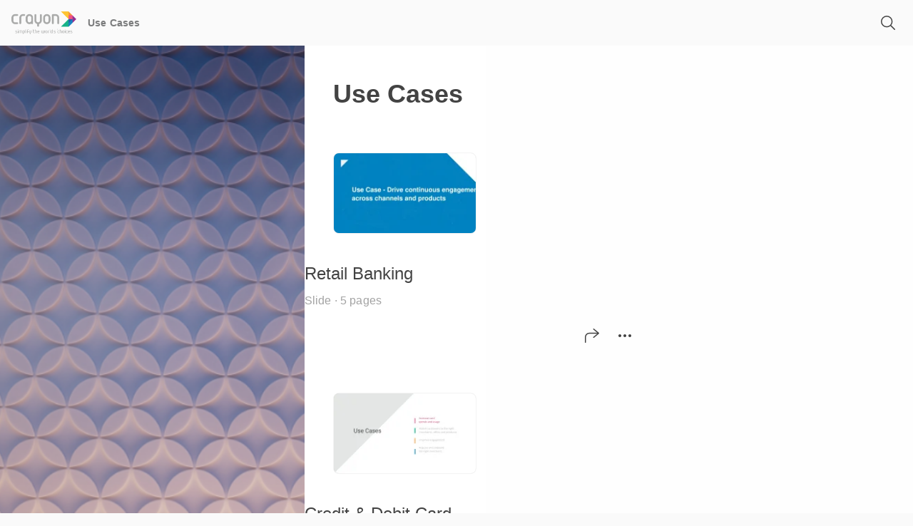

--- FILE ---
content_type: text/html;charset=UTF-8
request_url: https://crayondata.relayto.com/hub/use-cases-63efc0cea5db8?hub=client-portal-63ea3aaaee668&hub-nav=topbar
body_size: 67073
content:
<!DOCTYPE html><html id="data-ng-app" lang="en" dir="ltr" rt-resize="" class=" no-flash no-touchevents fullscreen webp webp-alpha webp-animation webp-lossless  wf-inactive"><head ng-controller="HeadCtrl as vm"><script>(function(w,i,g){w[g]=w[g]||[];if(typeof w[g].push=='function')w[g].push(i)})
(window,'G-YV9YGG0W16','google_tags_first_party');</script><script async src="/w6xq/"></script>
			<script>
				window.dataLayer = window.dataLayer || [];
				function gtag(){dataLayer.push(arguments);}
				gtag('js', new Date());
				gtag('set', 'developer_id.dY2E1Nz', true);
				
			</script>
			<style md-theme-style="">md-autocomplete.md-default-theme input, md-autocomplete input{color:rgba(0,0,0,0.87)}.md-autocomplete-standard-list-container.md-default-theme .md-autocomplete-suggestion, .md-autocomplete-standard-list-container .md-autocomplete-suggestion,.md-autocomplete-suggestions-container.md-default-theme .md-autocomplete-suggestion, .md-autocomplete-suggestions-container .md-autocomplete-suggestion{color:rgba(0,0,0,0.87)}md-bottom-sheet.md-default-theme.md-list md-list-item, md-bottom-sheet.md-list md-list-item{color:rgba(0,0,0,0.87)}.md-button.md-default-theme.md-primary, .md-button.md-primary{color:rgb(66,140,202)}.md-button.md-default-theme.md-primary.md-fab, .md-button.md-primary.md-fab,.md-button.md-default-theme.md-primary.md-raised, .md-button.md-primary.md-raised{background-color:rgb(66,140,202);color:rgba(255,255,255,0.87)}.md-button.md-default-theme.md-primary.md-fab:not([disabled]) md-icon, .md-button.md-primary.md-fab:not([disabled]) md-icon,.md-button.md-default-theme.md-primary.md-raised:not([disabled]) md-icon, .md-button.md-primary.md-raised:not([disabled]) md-icon{color:rgba(255,255,255,0.87)}.md-button.md-default-theme.md-primary.md-fab:not([disabled]).md-focused, .md-button.md-primary.md-fab:not([disabled]).md-focused,.md-button.md-default-theme.md-primary.md-fab:not([disabled]):hover, .md-button.md-primary.md-fab:not([disabled]):hover,.md-button.md-default-theme.md-primary.md-raised:not([disabled]).md-focused, .md-button.md-primary.md-raised:not([disabled]).md-focused,.md-button.md-default-theme.md-primary.md-raised:not([disabled]):hover, .md-button.md-primary.md-raised:not([disabled]):hover{background-color:rgb(58,123,177)}.md-button.md-default-theme.md-primary:not([disabled]) md-icon, .md-button.md-primary:not([disabled]) md-icon{color:rgb(66,140,202)}._md a.md-default-theme:not(.md-button).md-primary, ._md a:not(.md-button).md-primary{color:rgb(66,140,202)}._md a.md-default-theme:not(.md-button).md-primary:hover, ._md a:not(.md-button).md-primary:hover{color:rgb(50,105,152)}md-card.md-default-theme .md-card-image, md-card .md-card-image{border-radius:2px 2px 0 0}md-card.md-default-theme md-card-header md-card-header-text .md-subhead, md-card md-card-header md-card-header-text .md-subhead,md-card.md-default-theme md-card-title md-card-title-text:not(:only-child) .md-subhead, md-card md-card-title md-card-title-text:not(:only-child) .md-subhead{color:rgba(0,0,0,0.54)}md-checkbox.md-default-theme .md-ink-ripple, md-checkbox .md-ink-ripple{color:rgba(0,0,0,0.54)}md-checkbox.md-default-theme:not(.md-checked) .md-icon, md-checkbox:not(.md-checked) .md-icon{border-color:rgba(0,0,0,0.54)}md-checkbox.md-default-theme:not([disabled]).md-primary .md-ripple, md-checkbox:not([disabled]).md-primary .md-ripple{color:rgb(58,123,177)}md-checkbox.md-default-theme:not([disabled]).md-primary.md-checked .md-ripple, md-checkbox:not([disabled]).md-primary.md-checked .md-ripple{color:rgb(117,117,117)}md-checkbox.md-default-theme:not([disabled]).md-primary .md-ink-ripple, md-checkbox:not([disabled]).md-primary .md-ink-ripple{color:rgba(0,0,0,0.54)}md-checkbox.md-default-theme:not([disabled]).md-primary.md-checked .md-ink-ripple, md-checkbox:not([disabled]).md-primary.md-checked .md-ink-ripple{color:rgba(66,140,202,0.87)}md-checkbox.md-default-theme:not([disabled]).md-primary:not(.md-checked) .md-icon, md-checkbox:not([disabled]).md-primary:not(.md-checked) .md-icon{border-color:rgba(0,0,0,0.54)}md-checkbox.md-default-theme:not([disabled]).md-primary.md-checked .md-icon, md-checkbox:not([disabled]).md-primary.md-checked .md-icon{background-color:rgba(66,140,202,0.87)}md-checkbox.md-default-theme:not([disabled]).md-primary.md-checked.md-focused .md-container:before, md-checkbox:not([disabled]).md-primary.md-checked.md-focused .md-container:before{background-color:rgba(66,140,202,0.26)}md-checkbox.md-default-theme:not([disabled]).md-primary.md-checked .md-icon:after, md-checkbox:not([disabled]).md-primary.md-checked .md-icon:after{border-color:rgba(255,255,255,0.87)}md-checkbox.md-default-theme:not([disabled]).md-primary .md-indeterminate[disabled] .md-container, md-checkbox:not([disabled]).md-primary .md-indeterminate[disabled] .md-container{color:rgba(0,0,0,0.38)}md-checkbox.md-default-theme[disabled]:not(.md-checked) .md-icon, md-checkbox[disabled]:not(.md-checked) .md-icon{border-color:rgba(0,0,0,0.38)}md-checkbox.md-default-theme[disabled] .md-label, md-checkbox[disabled] .md-label{color:rgba(0,0,0,0.38)}md-chips.md-default-theme .md-chips, md-chips .md-chips{box-shadow:0 1px rgba(0,0,0,0.12)}md-chips.md-default-theme .md-chips.md-focused, md-chips .md-chips.md-focused{box-shadow:0 2px rgb(66,140,202)}md-chips.md-default-theme .md-chips .md-chip-input-container input, md-chips .md-chips .md-chip-input-container input{color:rgba(0,0,0,0.87)}md-chips.md-default-theme .md-chips .md-chip-input-container input::-webkit-input-placeholder, md-chips .md-chips .md-chip-input-container input::-webkit-input-placeholder{color:rgba(0,0,0,0.38)}md-chips.md-default-theme .md-chips .md-chip-input-container input:-ms-input-placeholder, md-chips .md-chips .md-chip-input-container input:-ms-input-placeholder{color:rgba(0,0,0,0.38)}md-chips.md-default-theme .md-chips .md-chip-input-container input::-ms-input-placeholder, md-chips .md-chips .md-chip-input-container input::-ms-input-placeholder{color:rgba(0,0,0,0.38)}md-chips.md-default-theme .md-chips .md-chip-input-container input::placeholder, md-chips .md-chips .md-chip-input-container input::placeholder{color:rgba(0,0,0,0.38)}md-chips.md-default-theme .md-chips .md-chip-input-container input:-moz-placeholder, md-chips .md-chips .md-chip-input-container input:-moz-placeholder,md-chips.md-default-theme .md-chips .md-chip-input-container input::-moz-placeholder, md-chips .md-chips .md-chip-input-container input::-moz-placeholder{color:rgba(0,0,0,0.38);opacity:1}md-chips.md-default-theme md-chip.md-focused, md-chips md-chip.md-focused{background:rgb(66,140,202);color:rgba(255,255,255,0.87)}md-chips.md-default-theme md-chip.md-focused md-icon, md-chips md-chip.md-focused md-icon{color:rgba(255,255,255,0.87)}md-chips.md-default-theme .md-chip-remove-container button.md-chip-remove md-icon, md-chips .md-chip-remove-container button.md-chip-remove md-icon,md-chips.md-default-theme .md-chip-remove-container buttonmd-chip-remove md-icon, md-chips .md-chip-remove-container buttonmd-chip-remove md-icon{fill:rgba(0,0,0,0.54);color:rgba(0,0,0,0.54)}.md-default-theme .md-calendar-date.md-calendar-date-today .md-calendar-date-selection-indicator,  .md-calendar-date.md-calendar-date-today .md-calendar-date-selection-indicator{border:1px solid rgb(66,140,202)}.md-default-theme .md-calendar-date.md-calendar-date-today.md-calendar-date-disabled,  .md-calendar-date.md-calendar-date-today.md-calendar-date-disabled{color:rgba(66,140,202,0.6)}.md-default-theme .md-calendar-date.md-calendar-selected-date .md-calendar-date-selection-indicator,  .md-calendar-date.md-calendar-selected-date .md-calendar-date-selection-indicator,.md-default-theme .md-calendar-date.md-focus.md-calendar-selected-date .md-calendar-date-selection-indicator,  .md-calendar-date.md-focus.md-calendar-selected-date .md-calendar-date-selection-indicator{background:rgb(66,140,202);border-color:transparent;color:rgba(255,255,255,0.87)}.md-default-theme .md-calendar-date-disabled,  .md-calendar-date-disabled,.md-default-theme .md-calendar-month-label-disabled,  .md-calendar-month-label-disabled{color:rgba(0,0,0,0.38)}.md-default-theme .md-calendar-month-label md-icon,  .md-calendar-month-label md-icon,.md-default-theme .md-datepicker-input,  .md-datepicker-input{color:rgba(0,0,0,0.87)}.md-default-theme .md-datepicker-input::-webkit-input-placeholder,  .md-datepicker-input::-webkit-input-placeholder{color:rgba(0,0,0,0.38)}.md-default-theme .md-datepicker-input:-ms-input-placeholder,  .md-datepicker-input:-ms-input-placeholder{color:rgba(0,0,0,0.38)}.md-default-theme .md-datepicker-input::-ms-input-placeholder,  .md-datepicker-input::-ms-input-placeholder{color:rgba(0,0,0,0.38)}.md-default-theme .md-datepicker-input::placeholder,  .md-datepicker-input::placeholder{color:rgba(0,0,0,0.38)}.md-default-theme .md-datepicker-input:-moz-placeholder,  .md-datepicker-input:-moz-placeholder,.md-default-theme .md-datepicker-input::-moz-placeholder,  .md-datepicker-input::-moz-placeholder{color:rgba(0,0,0,0.38);opacity:1}.md-default-theme .md-datepicker-input-container,  .md-datepicker-input-container{border-bottom-color:rgba(0,0,0,0.12)}.md-default-theme .md-datepicker-input-container.md-datepicker-focused,  .md-datepicker-input-container.md-datepicker-focused{border-bottom-color:rgb(66,140,202)}.md-default-theme .md-datepicker-triangle-button .md-datepicker-expand-triangle,  .md-datepicker-triangle-button .md-datepicker-expand-triangle{border-top-color:rgba(0,0,0,0.54)}.md-default-theme .md-datepicker-open .md-datepicker-calendar-icon,  .md-datepicker-open .md-datepicker-calendar-icon{color:rgb(66,140,202)}md-dialog.md-default-theme.md-content-overflow md-dialog-actions, md-dialog.md-content-overflow md-dialog-actions{border-top-color:rgba(0,0,0,0.12)}md-divider.md-default-theme, md-divider{border-color:rgba(0,0,0,0.12)}md-icon.md-default-theme, md-icon{color:rgba(0,0,0,0.54)}md-icon.md-default-theme.md-primary, md-icon.md-primary{color:rgb(66,140,202)}md-input-container.md-default-theme:not(.md-input-invalid).md-input-focused .md-input, md-input-container:not(.md-input-invalid).md-input-focused .md-input,md-input-container.md-default-theme:not(.md-input-invalid).md-input-resized .md-input, md-input-container:not(.md-input-invalid).md-input-resized .md-input{border-color:rgb(66,140,202)}md-input-container.md-default-theme:not(.md-input-invalid).md-input-focused label, md-input-container:not(.md-input-invalid).md-input-focused label,md-input-container.md-default-theme:not(.md-input-invalid).md-input-focused md-icon, md-input-container:not(.md-input-invalid).md-input-focused md-icon{color:rgb(66,140,202)}md-list.md-default-theme md-list-item.md-2-line .md-list-item-text h3, md-list md-list-item.md-2-line .md-list-item-text h3,md-list.md-default-theme md-list-item.md-2-line .md-list-item-text h4, md-list md-list-item.md-2-line .md-list-item-text h4,md-list.md-default-theme md-list-item.md-3-line .md-list-item-text h3, md-list md-list-item.md-3-line .md-list-item-text h3,md-list.md-default-theme md-list-item.md-3-line .md-list-item-text h4, md-list md-list-item.md-3-line .md-list-item-text h4{color:rgba(0,0,0,0.87)}md-list.md-default-theme md-list-item.md-2-line .md-list-item-text p, md-list md-list-item.md-2-line .md-list-item-text p,md-list.md-default-theme md-list-item.md-3-line .md-list-item-text p, md-list md-list-item.md-3-line .md-list-item-text p{color:rgba(0,0,0,0.54)}md-list.md-default-theme md-list-item>md-icon, md-list md-list-item>md-icon{color:rgba(0,0,0,0.54)}md-list.md-default-theme md-list-item>md-icon.md-highlight, md-list md-list-item>md-icon.md-highlight{color:rgb(66,140,202)}md-menu-content.md-default-theme md-menu-item, md-menu-content md-menu-item{color:rgba(0,0,0,0.87)}md-menu-content.md-default-theme md-menu-item md-icon, md-menu-content md-menu-item md-icon{color:rgba(0,0,0,0.54)}md-menu-content.md-default-theme md-menu-item .md-button[disabled], md-menu-content md-menu-item .md-button[disabled],md-menu-content.md-default-theme md-menu-item .md-button[disabled] md-icon, md-menu-content md-menu-item .md-button[disabled] md-icon{color:rgba(0,0,0,0.38)}md-menu-bar.md-default-theme>button.md-button, md-menu-bar>button.md-button{border-radius:2px;color:rgba(0,0,0,0.87)}md-menu-bar.md-default-theme md-menu>button, md-menu-bar md-menu>button{color:rgba(0,0,0,0.87)}md-menu-content.md-default-theme .md-menu>.md-button:after, md-menu-content .md-menu>.md-button:after{color:rgba(0,0,0,0.54)}md-toolbar.md-default-theme.md-menu-toolbar md-toolbar-filler, md-toolbar.md-menu-toolbar md-toolbar-filler{background-color:rgb(66,140,202);color:rgba(255,255,255,0.87)}md-toolbar.md-default-theme.md-menu-toolbar md-toolbar-filler md-icon, md-toolbar.md-menu-toolbar md-toolbar-filler md-icon{color:rgba(255,255,255,0.87)}md-nav-bar.md-default-theme .md-button._md-nav-button.md-unselected, md-nav-bar .md-button._md-nav-button.md-unselected{color:rgba(0,0,0,0.54)}md-nav-bar.md-default-theme .md-button._md-nav-button[disabled], md-nav-bar .md-button._md-nav-button[disabled]{color:rgba(0,0,0,0.38)}md-nav-bar.md-default-theme.md-primary>.md-nav-bar, md-nav-bar.md-primary>.md-nav-bar{background-color:rgb(66,140,202)}md-nav-bar.md-default-theme.md-primary>.md-nav-bar .md-button._md-nav-button, md-nav-bar.md-primary>.md-nav-bar .md-button._md-nav-button{color:rgb(198,221,239)}md-nav-bar.md-default-theme.md-primary>.md-nav-bar .md-button._md-nav-button.md-active, md-nav-bar.md-primary>.md-nav-bar .md-button._md-nav-button.md-active,md-nav-bar.md-default-theme.md-primary>.md-nav-bar .md-button._md-nav-button.md-focused, md-nav-bar.md-primary>.md-nav-bar .md-button._md-nav-button.md-focused{color:rgba(255,255,255,0.87)}md-nav-bar.md-default-theme.md-primary>.md-nav-bar .md-button._md-nav-button.md-focused, md-nav-bar.md-primary>.md-nav-bar .md-button._md-nav-button.md-focused{background:rgba(255,255,255,0.1)}md-toolbar>md-nav-bar.md-default-theme>.md-nav-bar, md-toolbar>md-nav-bar>.md-nav-bar{background-color:rgb(66,140,202)}md-toolbar>md-nav-bar.md-default-theme>.md-nav-bar .md-button._md-nav-button, md-toolbar>md-nav-bar>.md-nav-bar .md-button._md-nav-button{color:rgb(198,221,239)}md-toolbar>md-nav-bar.md-default-theme>.md-nav-bar .md-button._md-nav-button.md-active, md-toolbar>md-nav-bar>.md-nav-bar .md-button._md-nav-button.md-active,md-toolbar>md-nav-bar.md-default-theme>.md-nav-bar .md-button._md-nav-button.md-focused, md-toolbar>md-nav-bar>.md-nav-bar .md-button._md-nav-button.md-focused{color:rgba(255,255,255,0.87)}md-toolbar>md-nav-bar.md-default-theme>.md-nav-bar .md-button._md-nav-button.md-focused, md-toolbar>md-nav-bar>.md-nav-bar .md-button._md-nav-button.md-focused{background:rgba(255,255,255,0.1)}md-progress-circular.md-default-theme path, md-progress-circular path{stroke:rgb(66,140,202)}md-progress-linear.md-default-theme .md-container, md-progress-linear .md-container{background-color:rgb(198,221,239)}md-progress-linear.md-default-theme .md-bar, md-progress-linear .md-bar{background-color:rgb(66,140,202)}md-progress-linear.md-default-theme[md-mode=buffer].md-primary .md-bar1, md-progress-linear[md-mode=buffer].md-primary .md-bar1{background-color:rgb(198,221,239)}md-progress-linear.md-default-theme[md-mode=buffer].md-primary .md-dashed:before, md-progress-linear[md-mode=buffer].md-primary .md-dashed:before{background:radial-gradient(rgb(198,221,239) 0,rgb(198,221,239) 16%,transparent 42%)}md-radio-button.md-default-theme .md-off, md-radio-button .md-off{border-color:rgba(0,0,0,0.54)}md-radio-button.md-default-theme:not([disabled]).md-primary .md-on, md-radio-button:not([disabled]).md-primary .md-on,md-radio-button.md-default-theme:not([disabled]) .md-primary .md-on, md-radio-button:not([disabled]) .md-primary .md-on,md-radio-group.md-default-theme:not([disabled]).md-primary .md-on, md-radio-group:not([disabled]).md-primary .md-on,md-radio-group.md-default-theme:not([disabled]) .md-primary .md-on, md-radio-group:not([disabled]) .md-primary .md-on{background-color:rgba(66,140,202,0.87)}md-radio-button.md-default-theme:not([disabled]).md-primary.md-checked .md-off, md-radio-button:not([disabled]).md-primary.md-checked .md-off,md-radio-button.md-default-theme:not([disabled]) .md-primary.md-checked .md-off, md-radio-button:not([disabled]) .md-primary.md-checked .md-off,md-radio-button.md-default-theme:not([disabled]).md-primary .md-checked .md-off, md-radio-button:not([disabled]).md-primary .md-checked .md-off,md-radio-button.md-default-theme:not([disabled]) .md-primary .md-checked .md-off, md-radio-button:not([disabled]) .md-primary .md-checked .md-off,md-radio-group.md-default-theme:not([disabled]).md-primary.md-checked .md-off, md-radio-group:not([disabled]).md-primary.md-checked .md-off,md-radio-group.md-default-theme:not([disabled]) .md-primary.md-checked .md-off, md-radio-group:not([disabled]) .md-primary.md-checked .md-off,md-radio-group.md-default-theme:not([disabled]).md-primary .md-checked .md-off, md-radio-group:not([disabled]).md-primary .md-checked .md-off,md-radio-group.md-default-theme:not([disabled]) .md-primary .md-checked .md-off, md-radio-group:not([disabled]) .md-primary .md-checked .md-off{border-color:rgba(66,140,202,0.87)}md-radio-button.md-default-theme:not([disabled]).md-primary.md-checked .md-ink-ripple, md-radio-button:not([disabled]).md-primary.md-checked .md-ink-ripple,md-radio-button.md-default-theme:not([disabled]) .md-primary.md-checked .md-ink-ripple, md-radio-button:not([disabled]) .md-primary.md-checked .md-ink-ripple,md-radio-button.md-default-theme:not([disabled]).md-primary .md-checked .md-ink-ripple, md-radio-button:not([disabled]).md-primary .md-checked .md-ink-ripple,md-radio-button.md-default-theme:not([disabled]) .md-primary .md-checked .md-ink-ripple, md-radio-button:not([disabled]) .md-primary .md-checked .md-ink-ripple,md-radio-group.md-default-theme:not([disabled]).md-primary.md-checked .md-ink-ripple, md-radio-group:not([disabled]).md-primary.md-checked .md-ink-ripple,md-radio-group.md-default-theme:not([disabled]) .md-primary.md-checked .md-ink-ripple, md-radio-group:not([disabled]) .md-primary.md-checked .md-ink-ripple,md-radio-group.md-default-theme:not([disabled]).md-primary .md-checked .md-ink-ripple, md-radio-group:not([disabled]).md-primary .md-checked .md-ink-ripple,md-radio-group.md-default-theme:not([disabled]) .md-primary .md-checked .md-ink-ripple, md-radio-group:not([disabled]) .md-primary .md-checked .md-ink-ripple{color:rgba(66,140,202,0.87)}md-radio-button.md-default-theme:not([disabled]).md-primary .md-container .md-ripple, md-radio-button:not([disabled]).md-primary .md-container .md-ripple,md-radio-button.md-default-theme:not([disabled]) .md-primary .md-container .md-ripple, md-radio-button:not([disabled]) .md-primary .md-container .md-ripple,md-radio-group.md-default-theme:not([disabled]).md-primary .md-container .md-ripple, md-radio-group:not([disabled]).md-primary .md-container .md-ripple,md-radio-group.md-default-theme:not([disabled]) .md-primary .md-container .md-ripple, md-radio-group:not([disabled]) .md-primary .md-container .md-ripple{color:rgb(58,123,177)}md-radio-button.md-default-theme[disabled], md-radio-button[disabled],md-radio-group.md-default-theme[disabled], md-radio-group[disabled]{color:rgba(0,0,0,0.38)}md-radio-button.md-default-theme[disabled] .md-container .md-off, md-radio-button[disabled] .md-container .md-off,md-radio-button.md-default-theme[disabled] .md-container .md-on, md-radio-button[disabled] .md-container .md-on,md-radio-group.md-default-theme[disabled] .md-container .md-off, md-radio-group[disabled] .md-container .md-off,md-radio-group.md-default-theme[disabled] .md-container .md-on, md-radio-group[disabled] .md-container .md-on{border-color:rgba(0,0,0,0.38)}md-radio-group.md-default-theme .md-checked:not([disabled]).md-primary .md-ink-ripple, md-radio-group .md-checked:not([disabled]).md-primary .md-ink-ripple,md-radio-group.md-default-theme.md-primary .md-checked:not([disabled]) .md-ink-ripple, md-radio-group.md-primary .md-checked:not([disabled]) .md-ink-ripple{color:rgba(66,140,202,0.26)}md-radio-group.md-default-theme.md-focused:not(:empty) .md-checked.md-primary .md-container:before, md-radio-group.md-focused:not(:empty) .md-checked.md-primary .md-container:before,md-radio-group.md-default-theme.md-focused:not(:empty).md-primary .md-checked .md-container:before, md-radio-group.md-focused:not(:empty).md-primary .md-checked .md-container:before{background-color:rgba(66,140,202,0.26)}md-input-container:not(.md-input-focused):not(.md-input-invalid) md-select.md-default-theme .md-select-value span:first-child:after, md-input-container:not(.md-input-focused):not(.md-input-invalid) md-select .md-select-value span:first-child:after{color:rgba(0,0,0,0.38)}md-input-container.md-input-focused:not(.md-input-has-value) md-select.md-default-theme .md-select-value, md-input-container.md-input-focused:not(.md-input-has-value) md-select .md-select-value,md-input-container.md-input-focused:not(.md-input-has-value) md-select.md-default-theme .md-select-value.md-select-placeholder, md-input-container.md-input-focused:not(.md-input-has-value) md-select .md-select-value.md-select-placeholder{color:rgb(66,140,202)}md-input-container.md-input-invalid md-select.md-default-theme.md-no-underline .md-select-value, md-input-container.md-input-invalid md-select.md-no-underline .md-select-value{border-bottom-color:transparent!important}md-select.md-default-theme .md-select-value, md-select .md-select-value{border-bottom-color:rgba(0,0,0,0.12)}md-select.md-default-theme .md-select-value.md-select-placeholder, md-select .md-select-value.md-select-placeholder{color:rgba(0,0,0,0.38)}md-select.md-default-theme.md-no-underline .md-select-value, md-select.md-no-underline .md-select-value{border-bottom-color:transparent!important}md-select.md-default-theme.ng-invalid.ng-touched.md-no-underline .md-select-value, md-select.ng-invalid.ng-touched.md-no-underline .md-select-value{border-bottom-color:transparent!important}md-select.md-default-theme:not([disabled]):focus .md-select-value, md-select:not([disabled]):focus .md-select-value{border-bottom-color:rgb(66,140,202);color:rgba(0,0,0,0.87)}md-select.md-default-theme:not([disabled]):focus .md-select-value.md-select-placeholder, md-select:not([disabled]):focus .md-select-value.md-select-placeholder{color:rgba(0,0,0,0.87)}md-select.md-default-theme:not([disabled]):focus.md-no-underline .md-select-value, md-select:not([disabled]):focus.md-no-underline .md-select-value{border-bottom-color:transparent!important}md-select.md-default-theme[disabled] .md-select-icon, md-select[disabled] .md-select-icon,md-select.md-default-theme[disabled] .md-select-value, md-select[disabled] .md-select-value,md-select.md-default-theme[disabled] .md-select-value.md-select-placeholder, md-select[disabled] .md-select-value.md-select-placeholder{color:rgba(0,0,0,0.38)}md-select.md-default-theme .md-select-icon, md-select .md-select-icon{color:rgba(0,0,0,0.54)}md-select-menu.md-default-theme md-content md-optgroup, md-select-menu md-content md-optgroup{color:rgba(0,0,0,0.54)}md-select-menu.md-default-theme md-content md-option, md-select-menu md-content md-option{color:rgba(0,0,0,0.87)}md-select-menu.md-default-theme md-content md-option[disabled] .md-text, md-select-menu md-content md-option[disabled] .md-text{color:rgba(0,0,0,0.38)}md-select-menu.md-default-theme md-content md-option[selected], md-select-menu md-content md-option[selected]{color:rgb(66,140,202)}md-select-menu.md-default-theme md-content md-option[selected].md-focused, md-select-menu md-content md-option[selected].md-focused,md-select-menu.md-default-theme md-content md-option[selected]:focus, md-select-menu md-content md-option[selected]:focus{color:rgb(58,123,177)}.md-checkbox-enabled.md-default-theme .md-ripple, .md-checkbox-enabled .md-ripple{color:rgb(58,123,177)}.md-checkbox-enabled.md-default-theme .md-ink-ripple, .md-checkbox-enabled .md-ink-ripple{color:rgba(0,0,0,0.54)}.md-checkbox-enabled.md-default-theme[selected] .md-ink-ripple, .md-checkbox-enabled[selected] .md-ink-ripple{color:rgba(66,140,202,0.87)}.md-checkbox-enabled.md-default-theme:not(.md-checked) .md-icon, .md-checkbox-enabled:not(.md-checked) .md-icon{border-color:rgba(0,0,0,0.54)}.md-checkbox-enabled.md-default-theme[selected] .md-icon, .md-checkbox-enabled[selected] .md-icon{background-color:rgba(66,140,202,0.87)}.md-checkbox-enabled.md-default-theme[selected].md-focused .md-container:before, .md-checkbox-enabled[selected].md-focused .md-container:before{background-color:rgba(66,140,202,0.26)}.md-checkbox-enabled.md-default-theme[selected] .md-icon:after, .md-checkbox-enabled[selected] .md-icon:after{border-color:rgba(255,255,255,0.87)}.md-checkbox-enabled.md-default-theme .md-indeterminate[disabled] .md-container, .md-checkbox-enabled .md-indeterminate[disabled] .md-container{color:rgba(0,0,0,0.38)}.md-checkbox-enabled.md-default-theme md-option .md-text, .md-checkbox-enabled md-option .md-text{color:rgba(0,0,0,0.87)}md-slider.md-default-theme.md-primary .md-focus-ring, md-slider.md-primary .md-focus-ring{background-color:rgba(161,198,229,0.38)}md-slider.md-default-theme.md-primary .md-track.md-track-fill, md-slider.md-primary .md-track.md-track-fill{background-color:rgb(66,140,202)}md-slider.md-default-theme.md-primary .md-thumb:after, md-slider.md-primary .md-thumb:after{background-color:rgb(66,140,202);border-color:rgb(66,140,202)}md-slider.md-default-theme.md-primary .md-sign, md-slider.md-primary .md-sign{background-color:rgb(66,140,202)}md-slider.md-default-theme.md-primary .md-sign:after, md-slider.md-primary .md-sign:after{border-top-color:rgb(66,140,202)}md-slider.md-default-theme.md-primary[md-vertical] .md-sign:after, md-slider.md-primary[md-vertical] .md-sign:after{border-left-color:rgb(66,140,202);border-top-color:transparent}md-slider.md-default-theme.md-primary .md-thumb-text, md-slider.md-primary .md-thumb-text{color:rgba(255,255,255,0.87)}md-slider.md-default-theme[disabled] .md-thumb:after, md-slider[disabled] .md-thumb:after{border-color:transparent}md-slider-container[disabled]>:first-child:not(md-slider),md-slider-container[disabled]>:last-child:not(md-slider){color:rgba(0,0,0,0.38)}.md-subheader.md-default-theme.md-primary, .md-subheader.md-primary{color:rgb(66,140,202)}md-switch.md-default-theme.md-checked:not([disabled]).md-primary .md-ink-ripple, md-switch.md-checked:not([disabled]).md-primary .md-ink-ripple{color:rgb(66,140,202)}md-switch.md-default-theme.md-checked:not([disabled]).md-primary .md-thumb, md-switch.md-checked:not([disabled]).md-primary .md-thumb{background-color:rgb(66,140,202)}md-switch.md-default-theme.md-checked:not([disabled]).md-primary .md-bar, md-switch.md-checked:not([disabled]).md-primary .md-bar{background-color:rgba(66,140,202,0.5)}md-switch.md-default-theme.md-checked:not([disabled]).md-primary.md-focused .md-thumb:before, md-switch.md-checked:not([disabled]).md-primary.md-focused .md-thumb:before{background-color:rgba(66,140,202,0.26)}md-tabs.md-default-theme md-next-button md-icon, md-tabs md-next-button md-icon,md-tabs.md-default-theme md-prev-button md-icon, md-tabs md-prev-button md-icon{color:rgba(0,0,0,0.54)}md-tabs.md-default-theme .md-tab, md-tabs .md-tab{color:rgba(0,0,0,0.54)}md-tabs.md-default-theme .md-tab[disabled], md-tabs .md-tab[disabled],md-tabs.md-default-theme .md-tab[disabled] md-icon, md-tabs .md-tab[disabled] md-icon{color:rgba(0,0,0,0.38)}md-tabs.md-default-theme .md-tab.md-focused, md-tabs .md-tab.md-focused{background:rgba(66,140,202,0.1)}md-tabs.md-default-theme.md-primary>md-tabs-wrapper, md-tabs.md-primary>md-tabs-wrapper{background-color:rgb(66,140,202)}md-tabs.md-default-theme.md-primary>md-tabs-wrapper md-next-button md-icon, md-tabs.md-primary>md-tabs-wrapper md-next-button md-icon,md-tabs.md-default-theme.md-primary>md-tabs-wrapper md-prev-button md-icon, md-tabs.md-primary>md-tabs-wrapper md-prev-button md-icon{color:rgba(255,255,255,0.87)}md-tabs.md-default-theme.md-primary>md-tabs-wrapper>md-tabs-canvas>md-pagination-wrapper>md-tab-item:not([disabled]), md-tabs.md-primary>md-tabs-wrapper>md-tabs-canvas>md-pagination-wrapper>md-tab-item:not([disabled]),md-tabs.md-default-theme.md-primary>md-tabs-wrapper>md-tabs-canvas>md-pagination-wrapper>md-tab-item:not([disabled]) md-icon, md-tabs.md-primary>md-tabs-wrapper>md-tabs-canvas>md-pagination-wrapper>md-tab-item:not([disabled]) md-icon{color:rgba(255,255,255,0.7)}md-tabs.md-default-theme.md-primary>md-tabs-wrapper>md-tabs-canvas>md-pagination-wrapper>md-tab-item:not([disabled]).md-active, md-tabs.md-primary>md-tabs-wrapper>md-tabs-canvas>md-pagination-wrapper>md-tab-item:not([disabled]).md-active,md-tabs.md-default-theme.md-primary>md-tabs-wrapper>md-tabs-canvas>md-pagination-wrapper>md-tab-item:not([disabled]).md-active md-icon, md-tabs.md-primary>md-tabs-wrapper>md-tabs-canvas>md-pagination-wrapper>md-tab-item:not([disabled]).md-active md-icon,md-tabs.md-default-theme.md-primary>md-tabs-wrapper>md-tabs-canvas>md-pagination-wrapper>md-tab-item:not([disabled]).md-focused, md-tabs.md-primary>md-tabs-wrapper>md-tabs-canvas>md-pagination-wrapper>md-tab-item:not([disabled]).md-focused,md-tabs.md-default-theme.md-primary>md-tabs-wrapper>md-tabs-canvas>md-pagination-wrapper>md-tab-item:not([disabled]).md-focused md-icon, md-tabs.md-primary>md-tabs-wrapper>md-tabs-canvas>md-pagination-wrapper>md-tab-item:not([disabled]).md-focused md-icon{color:rgba(255,255,255,0.87)}md-tabs.md-default-theme.md-primary>md-tabs-wrapper>md-tabs-canvas>md-pagination-wrapper>md-tab-item:not([disabled]).md-focused, md-tabs.md-primary>md-tabs-wrapper>md-tabs-canvas>md-pagination-wrapper>md-tab-item:not([disabled]).md-focused{background:rgba(255,255,255,0.1)}md-tabs.md-default-theme.md-primary>md-tabs-wrapper>md-tabs-canvas>md-pagination-wrapper>md-ink-bar, md-tabs.md-primary>md-tabs-wrapper>md-tabs-canvas>md-pagination-wrapper>md-ink-bar{background:rgb(255,133,27);color:rgb(255,133,27)}md-tabs.md-default-theme.md-primary.md-no-ink-bar-color>md-tabs-wrapper>md-tabs-canvas>md-pagination-wrapper>md-ink-bar, md-tabs.md-primary.md-no-ink-bar-color>md-tabs-wrapper>md-tabs-canvas>md-pagination-wrapper>md-ink-bar{background:rgba(255,255,255,0.87);color:rgba(255,255,255,0.87)}md-toolbar>md-tabs.md-default-theme>md-tabs-wrapper, md-toolbar>md-tabs>md-tabs-wrapper{background-color:rgb(66,140,202)}md-toolbar>md-tabs.md-default-theme>md-tabs-wrapper md-next-button md-icon, md-toolbar>md-tabs>md-tabs-wrapper md-next-button md-icon,md-toolbar>md-tabs.md-default-theme>md-tabs-wrapper md-prev-button md-icon, md-toolbar>md-tabs>md-tabs-wrapper md-prev-button md-icon{color:rgba(255,255,255,0.87)}md-toolbar>md-tabs.md-default-theme>md-tabs-wrapper>md-tabs-canvas>md-pagination-wrapper>md-tab-item:not([disabled]), md-toolbar>md-tabs>md-tabs-wrapper>md-tabs-canvas>md-pagination-wrapper>md-tab-item:not([disabled]),md-toolbar>md-tabs.md-default-theme>md-tabs-wrapper>md-tabs-canvas>md-pagination-wrapper>md-tab-item:not([disabled]) md-icon, md-toolbar>md-tabs>md-tabs-wrapper>md-tabs-canvas>md-pagination-wrapper>md-tab-item:not([disabled]) md-icon{color:rgba(255,255,255,0.7)}md-toolbar>md-tabs.md-default-theme>md-tabs-wrapper>md-tabs-canvas>md-pagination-wrapper>md-tab-item:not([disabled]).md-active, md-toolbar>md-tabs>md-tabs-wrapper>md-tabs-canvas>md-pagination-wrapper>md-tab-item:not([disabled]).md-active,md-toolbar>md-tabs.md-default-theme>md-tabs-wrapper>md-tabs-canvas>md-pagination-wrapper>md-tab-item:not([disabled]).md-active md-icon, md-toolbar>md-tabs>md-tabs-wrapper>md-tabs-canvas>md-pagination-wrapper>md-tab-item:not([disabled]).md-active md-icon,md-toolbar>md-tabs.md-default-theme>md-tabs-wrapper>md-tabs-canvas>md-pagination-wrapper>md-tab-item:not([disabled]).md-focused, md-toolbar>md-tabs>md-tabs-wrapper>md-tabs-canvas>md-pagination-wrapper>md-tab-item:not([disabled]).md-focused,md-toolbar>md-tabs.md-default-theme>md-tabs-wrapper>md-tabs-canvas>md-pagination-wrapper>md-tab-item:not([disabled]).md-focused md-icon, md-toolbar>md-tabs>md-tabs-wrapper>md-tabs-canvas>md-pagination-wrapper>md-tab-item:not([disabled]).md-focused md-icon{color:rgba(255,255,255,0.87)}md-toolbar>md-tabs.md-default-theme>md-tabs-wrapper>md-tabs-canvas>md-pagination-wrapper>md-tab-item:not([disabled]).md-focused, md-toolbar>md-tabs>md-tabs-wrapper>md-tabs-canvas>md-pagination-wrapper>md-tab-item:not([disabled]).md-focused{background:rgba(255,255,255,0.1)}md-toolbar>md-tabs.md-default-theme.md-no-ink-bar-color>md-tabs-wrapper>md-tabs-canvas>md-pagination-wrapper>md-ink-bar, md-toolbar>md-tabs.md-no-ink-bar-color>md-tabs-wrapper>md-tabs-canvas>md-pagination-wrapper>md-ink-bar{background:rgba(255,255,255,0.87);color:rgba(255,255,255,0.87)}md-toast.md-default-theme .md-toast-content .md-button.md-highlight.md-primary, md-toast .md-toast-content .md-button.md-highlight.md-primary{color:rgb(66,140,202)}md-toolbar.md-default-theme:not(.md-menu-toolbar), md-toolbar:not(.md-menu-toolbar){background-color:rgb(66,140,202);color:rgba(255,255,255,0.87)}md-toolbar.md-default-theme:not(.md-menu-toolbar) md-icon, md-toolbar:not(.md-menu-toolbar) md-icon{fill:rgba(255,255,255,0.87);color:rgba(255,255,255,0.87)}md-toolbar.md-default-theme:not(.md-menu-toolbar) .md-button[disabled] md-icon, md-toolbar:not(.md-menu-toolbar) .md-button[disabled] md-icon{fill:rgba(255,255,255,0.26);color:rgba(255,255,255,0.26)}md-toolbar.md-default-theme:not(.md-menu-toolbar) md-input-container[md-no-float] .md-input, md-toolbar:not(.md-menu-toolbar) md-input-container[md-no-float] .md-input{border-color:rgba(255,255,255,0.12);color:rgba(255,255,255,0.87)}md-toolbar.md-default-theme:not(.md-menu-toolbar) md-input-container[md-no-float] .md-input::-webkit-input-placeholder, md-toolbar:not(.md-menu-toolbar) md-input-container[md-no-float] .md-input::-webkit-input-placeholder{color:rgba(255,255,255,0.5)}md-toolbar.md-default-theme:not(.md-menu-toolbar) md-input-container[md-no-float] .md-input:-ms-input-placeholder, md-toolbar:not(.md-menu-toolbar) md-input-container[md-no-float] .md-input:-ms-input-placeholder{color:rgba(255,255,255,0.5)}md-toolbar.md-default-theme:not(.md-menu-toolbar) md-input-container[md-no-float] .md-input::-ms-input-placeholder, md-toolbar:not(.md-menu-toolbar) md-input-container[md-no-float] .md-input::-ms-input-placeholder{color:rgba(255,255,255,0.5)}md-toolbar.md-default-theme:not(.md-menu-toolbar) md-input-container[md-no-float] .md-input::placeholder, md-toolbar:not(.md-menu-toolbar) md-input-container[md-no-float] .md-input::placeholder{color:rgba(255,255,255,0.5)}md-toolbar.md-default-theme:not(.md-menu-toolbar) md-input-container[md-no-float] .md-input:-moz-placeholder, md-toolbar:not(.md-menu-toolbar) md-input-container[md-no-float] .md-input:-moz-placeholder,md-toolbar.md-default-theme:not(.md-menu-toolbar) md-input-container[md-no-float] .md-input::-moz-placeholder, md-toolbar:not(.md-menu-toolbar) md-input-container[md-no-float] .md-input::-moz-placeholder{color:rgba(255,255,255,0.5);opacity:1}md-toolbar.md-default-theme:not(.md-menu-toolbar) md-input-container[md-no-float].md-input-focused .md-input::-webkit-input-placeholder, md-toolbar:not(.md-menu-toolbar) md-input-container[md-no-float].md-input-focused .md-input::-webkit-input-placeholder{color:rgba(255,255,255,0.7)}md-toolbar.md-default-theme:not(.md-menu-toolbar) md-input-container[md-no-float].md-input-focused .md-input:-ms-input-placeholder, md-toolbar:not(.md-menu-toolbar) md-input-container[md-no-float].md-input-focused .md-input:-ms-input-placeholder{color:rgba(255,255,255,0.7)}md-toolbar.md-default-theme:not(.md-menu-toolbar) md-input-container[md-no-float].md-input-focused .md-input::-ms-input-placeholder, md-toolbar:not(.md-menu-toolbar) md-input-container[md-no-float].md-input-focused .md-input::-ms-input-placeholder{color:rgba(255,255,255,0.7)}md-toolbar.md-default-theme:not(.md-menu-toolbar) md-input-container[md-no-float].md-input-focused .md-input::placeholder, md-toolbar:not(.md-menu-toolbar) md-input-container[md-no-float].md-input-focused .md-input::placeholder{color:rgba(255,255,255,0.7)}md-toolbar.md-default-theme:not(.md-menu-toolbar) md-input-container[md-no-float].md-input-focused .md-input:-moz-placeholder, md-toolbar:not(.md-menu-toolbar) md-input-container[md-no-float].md-input-focused .md-input:-moz-placeholder,md-toolbar.md-default-theme:not(.md-menu-toolbar) md-input-container[md-no-float].md-input-focused .md-input::-moz-placeholder, md-toolbar:not(.md-menu-toolbar) md-input-container[md-no-float].md-input-focused .md-input::-moz-placeholder{color:rgba(255,255,255,0.7);opacity:1}md-toolbar.md-default-theme:not(.md-menu-toolbar) md-input-container[md-no-float]:not(.md-input-invalid).md-input-focused .md-input, md-toolbar:not(.md-menu-toolbar) md-input-container[md-no-float]:not(.md-input-invalid).md-input-focused .md-input,md-toolbar.md-default-theme:not(.md-menu-toolbar) md-input-container[md-no-float]:not(.md-input-invalid).md-input-resized .md-input, md-toolbar:not(.md-menu-toolbar) md-input-container[md-no-float]:not(.md-input-invalid).md-input-resized .md-input{border-color:rgba(255,255,255,0.87)}</style><style md-theme-style="">md-autocomplete.md-default-theme.md-hue-1 input, md-autocomplete.md-hue-1 input{color:rgba(0,0,0,0.87)}.md-autocomplete-standard-list-container.md-default-theme.md-hue-1 .md-autocomplete-suggestion, .md-autocomplete-standard-list-container.md-hue-1 .md-autocomplete-suggestion,.md-autocomplete-suggestions-container.md-default-theme.md-hue-1 .md-autocomplete-suggestion, .md-autocomplete-suggestions-container.md-hue-1 .md-autocomplete-suggestion{color:rgba(0,0,0,0.87)}md-bottom-sheet.md-default-theme.md-hue-1.md-list md-list-item, md-bottom-sheet.md-hue-1.md-list md-list-item{color:rgba(0,0,0,0.87)}.md-button.md-default-theme.md-hue-1.md-primary, .md-button.md-hue-1.md-primary{color:rgb(129,178,220)}.md-button.md-default-theme.md-hue-1.md-primary.md-fab, .md-button.md-hue-1.md-primary.md-fab,.md-button.md-default-theme.md-hue-1.md-primary.md-raised, .md-button.md-hue-1.md-primary.md-raised{background-color:rgb(129,178,220);color:rgba(0,0,0,0.87)}.md-button.md-default-theme.md-hue-1.md-primary.md-fab:not([disabled]) md-icon, .md-button.md-hue-1.md-primary.md-fab:not([disabled]) md-icon,.md-button.md-default-theme.md-hue-1.md-primary.md-raised:not([disabled]) md-icon, .md-button.md-hue-1.md-primary.md-raised:not([disabled]) md-icon{color:rgba(0,0,0,0.87)}.md-button.md-default-theme.md-hue-1.md-primary.md-fab:not([disabled]).md-focused, .md-button.md-hue-1.md-primary.md-fab:not([disabled]).md-focused,.md-button.md-default-theme.md-hue-1.md-primary.md-fab:not([disabled]):hover, .md-button.md-hue-1.md-primary.md-fab:not([disabled]):hover,.md-button.md-default-theme.md-hue-1.md-primary.md-raised:not([disabled]).md-focused, .md-button.md-hue-1.md-primary.md-raised:not([disabled]).md-focused,.md-button.md-default-theme.md-hue-1.md-primary.md-raised:not([disabled]):hover, .md-button.md-hue-1.md-primary.md-raised:not([disabled]):hover{background-color:rgb(58,123,177)}.md-button.md-default-theme.md-hue-1.md-primary:not([disabled]) md-icon, .md-button.md-hue-1.md-primary:not([disabled]) md-icon{color:rgb(129,178,220)}._md a.md-default-theme.md-hue-1:not(.md-button).md-primary, ._md a.md-hue-1:not(.md-button).md-primary{color:rgb(129,178,220)}._md a.md-default-theme.md-hue-1:not(.md-button).md-primary:hover, ._md a.md-hue-1:not(.md-button).md-primary:hover{color:rgb(50,105,152)}md-card.md-default-theme.md-hue-1 .md-card-image, md-card.md-hue-1 .md-card-image{border-radius:2px 2px 0 0}md-card.md-default-theme.md-hue-1 md-card-header md-card-header-text .md-subhead, md-card.md-hue-1 md-card-header md-card-header-text .md-subhead,md-card.md-default-theme.md-hue-1 md-card-title md-card-title-text:not(:only-child) .md-subhead, md-card.md-hue-1 md-card-title md-card-title-text:not(:only-child) .md-subhead{color:rgba(0,0,0,0.54)}md-checkbox.md-default-theme.md-hue-1 .md-ink-ripple, md-checkbox.md-hue-1 .md-ink-ripple{color:rgba(0,0,0,0.54)}md-checkbox.md-default-theme.md-hue-1:not(.md-checked) .md-icon, md-checkbox.md-hue-1:not(.md-checked) .md-icon{border-color:rgba(0,0,0,0.54)}md-checkbox.md-default-theme.md-hue-1:not([disabled]).md-primary .md-ripple, md-checkbox.md-hue-1:not([disabled]).md-primary .md-ripple{color:rgb(58,123,177)}md-checkbox.md-default-theme.md-hue-1:not([disabled]).md-primary.md-checked .md-ripple, md-checkbox.md-hue-1:not([disabled]).md-primary.md-checked .md-ripple{color:rgb(117,117,117)}md-checkbox.md-default-theme.md-hue-1:not([disabled]).md-primary .md-ink-ripple, md-checkbox.md-hue-1:not([disabled]).md-primary .md-ink-ripple{color:rgba(0,0,0,0.54)}md-checkbox.md-default-theme.md-hue-1:not([disabled]).md-primary.md-checked .md-ink-ripple, md-checkbox.md-hue-1:not([disabled]).md-primary.md-checked .md-ink-ripple{color:rgba(129,178,220,0.87)}md-checkbox.md-default-theme.md-hue-1:not([disabled]).md-primary:not(.md-checked) .md-icon, md-checkbox.md-hue-1:not([disabled]).md-primary:not(.md-checked) .md-icon{border-color:rgba(0,0,0,0.54)}md-checkbox.md-default-theme.md-hue-1:not([disabled]).md-primary.md-checked .md-icon, md-checkbox.md-hue-1:not([disabled]).md-primary.md-checked .md-icon{background-color:rgba(129,178,220,0.87)}md-checkbox.md-default-theme.md-hue-1:not([disabled]).md-primary.md-checked.md-focused .md-container:before, md-checkbox.md-hue-1:not([disabled]).md-primary.md-checked.md-focused .md-container:before{background-color:rgba(129,178,220,0.26)}md-checkbox.md-default-theme.md-hue-1:not([disabled]).md-primary.md-checked .md-icon:after, md-checkbox.md-hue-1:not([disabled]).md-primary.md-checked .md-icon:after{border-color:rgba(0,0,0,0.87)}md-checkbox.md-default-theme.md-hue-1:not([disabled]).md-primary .md-indeterminate[disabled] .md-container, md-checkbox.md-hue-1:not([disabled]).md-primary .md-indeterminate[disabled] .md-container{color:rgba(0,0,0,0.38)}md-checkbox.md-default-theme.md-hue-1[disabled]:not(.md-checked) .md-icon, md-checkbox.md-hue-1[disabled]:not(.md-checked) .md-icon{border-color:rgba(0,0,0,0.38)}md-checkbox.md-default-theme.md-hue-1[disabled] .md-label, md-checkbox.md-hue-1[disabled] .md-label{color:rgba(0,0,0,0.38)}md-chips.md-default-theme.md-hue-1 .md-chips, md-chips.md-hue-1 .md-chips{box-shadow:0 1px rgba(0,0,0,0.12)}md-chips.md-default-theme.md-hue-1 .md-chips.md-focused, md-chips.md-hue-1 .md-chips.md-focused{box-shadow:0 2px rgb(129,178,220)}md-chips.md-default-theme.md-hue-1 .md-chips .md-chip-input-container input, md-chips.md-hue-1 .md-chips .md-chip-input-container input{color:rgba(0,0,0,0.87)}md-chips.md-default-theme.md-hue-1 .md-chips .md-chip-input-container input::-webkit-input-placeholder, md-chips.md-hue-1 .md-chips .md-chip-input-container input::-webkit-input-placeholder{color:rgba(0,0,0,0.38)}md-chips.md-default-theme.md-hue-1 .md-chips .md-chip-input-container input:-ms-input-placeholder, md-chips.md-hue-1 .md-chips .md-chip-input-container input:-ms-input-placeholder{color:rgba(0,0,0,0.38)}md-chips.md-default-theme.md-hue-1 .md-chips .md-chip-input-container input::-ms-input-placeholder, md-chips.md-hue-1 .md-chips .md-chip-input-container input::-ms-input-placeholder{color:rgba(0,0,0,0.38)}md-chips.md-default-theme.md-hue-1 .md-chips .md-chip-input-container input::placeholder, md-chips.md-hue-1 .md-chips .md-chip-input-container input::placeholder{color:rgba(0,0,0,0.38)}md-chips.md-default-theme.md-hue-1 .md-chips .md-chip-input-container input:-moz-placeholder, md-chips.md-hue-1 .md-chips .md-chip-input-container input:-moz-placeholder,md-chips.md-default-theme.md-hue-1 .md-chips .md-chip-input-container input::-moz-placeholder, md-chips.md-hue-1 .md-chips .md-chip-input-container input::-moz-placeholder{color:rgba(0,0,0,0.38);opacity:1}md-chips.md-default-theme.md-hue-1 md-chip.md-focused, md-chips.md-hue-1 md-chip.md-focused{background:rgb(129,178,220);color:rgba(0,0,0,0.87)}md-chips.md-default-theme.md-hue-1 md-chip.md-focused md-icon, md-chips.md-hue-1 md-chip.md-focused md-icon{color:rgba(0,0,0,0.87)}md-chips.md-default-theme.md-hue-1 .md-chip-remove-container button.md-chip-remove md-icon, md-chips.md-hue-1 .md-chip-remove-container button.md-chip-remove md-icon,md-chips.md-default-theme.md-hue-1 .md-chip-remove-container buttonmd-chip-remove md-icon, md-chips.md-hue-1 .md-chip-remove-container buttonmd-chip-remove md-icon{fill:rgba(0,0,0,0.54);color:rgba(0,0,0,0.54)}.md-default-theme.md-hue-1 .md-calendar-date.md-calendar-date-today .md-calendar-date-selection-indicator, .md-hue-1 .md-calendar-date.md-calendar-date-today .md-calendar-date-selection-indicator{border:1px solid rgb(66,140,202)}.md-default-theme.md-hue-1 .md-calendar-date.md-calendar-date-today.md-calendar-date-disabled, .md-hue-1 .md-calendar-date.md-calendar-date-today.md-calendar-date-disabled{color:rgba(66,140,202,0.6)}.md-default-theme.md-hue-1 .md-calendar-date.md-calendar-selected-date .md-calendar-date-selection-indicator, .md-hue-1 .md-calendar-date.md-calendar-selected-date .md-calendar-date-selection-indicator,.md-default-theme.md-hue-1 .md-calendar-date.md-focus.md-calendar-selected-date .md-calendar-date-selection-indicator, .md-hue-1 .md-calendar-date.md-focus.md-calendar-selected-date .md-calendar-date-selection-indicator{background:rgb(66,140,202);border-color:transparent;color:rgba(255,255,255,0.87)}.md-default-theme.md-hue-1 .md-calendar-date-disabled, .md-hue-1 .md-calendar-date-disabled,.md-default-theme.md-hue-1 .md-calendar-month-label-disabled, .md-hue-1 .md-calendar-month-label-disabled{color:rgba(0,0,0,0.38)}.md-default-theme.md-hue-1 .md-calendar-month-label md-icon, .md-hue-1 .md-calendar-month-label md-icon,.md-default-theme.md-hue-1 .md-datepicker-input, .md-hue-1 .md-datepicker-input{color:rgba(0,0,0,0.87)}.md-default-theme.md-hue-1 .md-datepicker-input::-webkit-input-placeholder, .md-hue-1 .md-datepicker-input::-webkit-input-placeholder{color:rgba(0,0,0,0.38)}.md-default-theme.md-hue-1 .md-datepicker-input:-ms-input-placeholder, .md-hue-1 .md-datepicker-input:-ms-input-placeholder{color:rgba(0,0,0,0.38)}.md-default-theme.md-hue-1 .md-datepicker-input::-ms-input-placeholder, .md-hue-1 .md-datepicker-input::-ms-input-placeholder{color:rgba(0,0,0,0.38)}.md-default-theme.md-hue-1 .md-datepicker-input::placeholder, .md-hue-1 .md-datepicker-input::placeholder{color:rgba(0,0,0,0.38)}.md-default-theme.md-hue-1 .md-datepicker-input:-moz-placeholder, .md-hue-1 .md-datepicker-input:-moz-placeholder,.md-default-theme.md-hue-1 .md-datepicker-input::-moz-placeholder, .md-hue-1 .md-datepicker-input::-moz-placeholder{color:rgba(0,0,0,0.38);opacity:1}.md-default-theme.md-hue-1 .md-datepicker-input-container, .md-hue-1 .md-datepicker-input-container{border-bottom-color:rgba(0,0,0,0.12)}.md-default-theme.md-hue-1 .md-datepicker-input-container.md-datepicker-focused, .md-hue-1 .md-datepicker-input-container.md-datepicker-focused{border-bottom-color:rgb(129,178,220)}.md-default-theme.md-hue-1 .md-datepicker-triangle-button .md-datepicker-expand-triangle, .md-hue-1 .md-datepicker-triangle-button .md-datepicker-expand-triangle{border-top-color:rgba(0,0,0,0.54)}.md-default-theme.md-hue-1 .md-datepicker-open .md-datepicker-calendar-icon, .md-hue-1 .md-datepicker-open .md-datepicker-calendar-icon{color:rgb(129,178,220)}md-dialog.md-default-theme.md-hue-1.md-content-overflow md-dialog-actions, md-dialog.md-hue-1.md-content-overflow md-dialog-actions{border-top-color:rgba(0,0,0,0.12)}md-divider.md-default-theme.md-hue-1, md-divider.md-hue-1{border-color:rgba(0,0,0,0.12)}md-icon.md-default-theme.md-hue-1, md-icon.md-hue-1{color:rgba(0,0,0,0.54)}md-icon.md-default-theme.md-hue-1.md-primary, md-icon.md-hue-1.md-primary{color:rgb(129,178,220)}md-input-container.md-default-theme.md-hue-1:not(.md-input-invalid).md-input-focused .md-input, md-input-container.md-hue-1:not(.md-input-invalid).md-input-focused .md-input,md-input-container.md-default-theme.md-hue-1:not(.md-input-invalid).md-input-resized .md-input, md-input-container.md-hue-1:not(.md-input-invalid).md-input-resized .md-input{border-color:rgb(129,178,220)}md-input-container.md-default-theme.md-hue-1:not(.md-input-invalid).md-input-focused label, md-input-container.md-hue-1:not(.md-input-invalid).md-input-focused label,md-input-container.md-default-theme.md-hue-1:not(.md-input-invalid).md-input-focused md-icon, md-input-container.md-hue-1:not(.md-input-invalid).md-input-focused md-icon{color:rgb(129,178,220)}md-list.md-default-theme.md-hue-1 md-list-item.md-2-line .md-list-item-text h3, md-list.md-hue-1 md-list-item.md-2-line .md-list-item-text h3,md-list.md-default-theme.md-hue-1 md-list-item.md-2-line .md-list-item-text h4, md-list.md-hue-1 md-list-item.md-2-line .md-list-item-text h4,md-list.md-default-theme.md-hue-1 md-list-item.md-3-line .md-list-item-text h3, md-list.md-hue-1 md-list-item.md-3-line .md-list-item-text h3,md-list.md-default-theme.md-hue-1 md-list-item.md-3-line .md-list-item-text h4, md-list.md-hue-1 md-list-item.md-3-line .md-list-item-text h4{color:rgba(0,0,0,0.87)}md-list.md-default-theme.md-hue-1 md-list-item.md-2-line .md-list-item-text p, md-list.md-hue-1 md-list-item.md-2-line .md-list-item-text p,md-list.md-default-theme.md-hue-1 md-list-item.md-3-line .md-list-item-text p, md-list.md-hue-1 md-list-item.md-3-line .md-list-item-text p{color:rgba(0,0,0,0.54)}md-list.md-default-theme.md-hue-1 md-list-item>md-icon, md-list.md-hue-1 md-list-item>md-icon{color:rgba(0,0,0,0.54)}md-list.md-default-theme.md-hue-1 md-list-item>md-icon.md-highlight, md-list.md-hue-1 md-list-item>md-icon.md-highlight{color:rgb(129,178,220)}md-menu-content.md-default-theme.md-hue-1 md-menu-item, md-menu-content.md-hue-1 md-menu-item{color:rgba(0,0,0,0.87)}md-menu-content.md-default-theme.md-hue-1 md-menu-item md-icon, md-menu-content.md-hue-1 md-menu-item md-icon{color:rgba(0,0,0,0.54)}md-menu-content.md-default-theme.md-hue-1 md-menu-item .md-button[disabled], md-menu-content.md-hue-1 md-menu-item .md-button[disabled],md-menu-content.md-default-theme.md-hue-1 md-menu-item .md-button[disabled] md-icon, md-menu-content.md-hue-1 md-menu-item .md-button[disabled] md-icon{color:rgba(0,0,0,0.38)}md-menu-bar.md-default-theme.md-hue-1>button.md-button, md-menu-bar.md-hue-1>button.md-button{border-radius:2px;color:rgba(0,0,0,0.87)}md-menu-bar.md-default-theme.md-hue-1 md-menu>button, md-menu-bar.md-hue-1 md-menu>button{color:rgba(0,0,0,0.87)}md-menu-content.md-default-theme.md-hue-1 .md-menu>.md-button:after, md-menu-content.md-hue-1 .md-menu>.md-button:after{color:rgba(0,0,0,0.54)}md-toolbar.md-default-theme.md-hue-1.md-menu-toolbar md-toolbar-filler, md-toolbar.md-hue-1.md-menu-toolbar md-toolbar-filler{background-color:rgb(129,178,220);color:rgba(0,0,0,0.87)}md-toolbar.md-default-theme.md-hue-1.md-menu-toolbar md-toolbar-filler md-icon, md-toolbar.md-hue-1.md-menu-toolbar md-toolbar-filler md-icon{color:rgba(0,0,0,0.87)}md-nav-bar.md-default-theme.md-hue-1 .md-button._md-nav-button.md-unselected, md-nav-bar.md-hue-1 .md-button._md-nav-button.md-unselected{color:rgba(0,0,0,0.54)}md-nav-bar.md-default-theme.md-hue-1 .md-button._md-nav-button[disabled], md-nav-bar.md-hue-1 .md-button._md-nav-button[disabled]{color:rgba(0,0,0,0.38)}md-nav-bar.md-default-theme.md-hue-1.md-primary>.md-nav-bar, md-nav-bar.md-hue-1.md-primary>.md-nav-bar{background-color:rgb(129,178,220)}md-nav-bar.md-default-theme.md-hue-1.md-primary>.md-nav-bar .md-button._md-nav-button, md-nav-bar.md-hue-1.md-primary>.md-nav-bar .md-button._md-nav-button{color:rgb(198,221,239)}md-nav-bar.md-default-theme.md-hue-1.md-primary>.md-nav-bar .md-button._md-nav-button.md-active, md-nav-bar.md-hue-1.md-primary>.md-nav-bar .md-button._md-nav-button.md-active,md-nav-bar.md-default-theme.md-hue-1.md-primary>.md-nav-bar .md-button._md-nav-button.md-focused, md-nav-bar.md-hue-1.md-primary>.md-nav-bar .md-button._md-nav-button.md-focused{color:rgba(0,0,0,0.87)}md-nav-bar.md-default-theme.md-hue-1.md-primary>.md-nav-bar .md-button._md-nav-button.md-focused, md-nav-bar.md-hue-1.md-primary>.md-nav-bar .md-button._md-nav-button.md-focused{background:rgba(0,0,0,0.1)}md-toolbar>md-nav-bar.md-default-theme.md-hue-1>.md-nav-bar, md-toolbar>md-nav-bar.md-hue-1>.md-nav-bar{background-color:rgb(129,178,220)}md-toolbar>md-nav-bar.md-default-theme.md-hue-1>.md-nav-bar .md-button._md-nav-button, md-toolbar>md-nav-bar.md-hue-1>.md-nav-bar .md-button._md-nav-button{color:rgb(198,221,239)}md-toolbar>md-nav-bar.md-default-theme.md-hue-1>.md-nav-bar .md-button._md-nav-button.md-active, md-toolbar>md-nav-bar.md-hue-1>.md-nav-bar .md-button._md-nav-button.md-active,md-toolbar>md-nav-bar.md-default-theme.md-hue-1>.md-nav-bar .md-button._md-nav-button.md-focused, md-toolbar>md-nav-bar.md-hue-1>.md-nav-bar .md-button._md-nav-button.md-focused{color:rgba(0,0,0,0.87)}md-toolbar>md-nav-bar.md-default-theme.md-hue-1>.md-nav-bar .md-button._md-nav-button.md-focused, md-toolbar>md-nav-bar.md-hue-1>.md-nav-bar .md-button._md-nav-button.md-focused{background:rgba(0,0,0,0.1)}md-progress-circular.md-default-theme.md-hue-1 path, md-progress-circular.md-hue-1 path{stroke:rgb(129,178,220)}md-progress-linear.md-default-theme.md-hue-1 .md-container, md-progress-linear.md-hue-1 .md-container{background-color:rgb(198,221,239)}md-progress-linear.md-default-theme.md-hue-1 .md-bar, md-progress-linear.md-hue-1 .md-bar{background-color:rgb(129,178,220)}md-progress-linear.md-default-theme.md-hue-1[md-mode=buffer].md-primary .md-bar1, md-progress-linear.md-hue-1[md-mode=buffer].md-primary .md-bar1{background-color:rgb(198,221,239)}md-progress-linear.md-default-theme.md-hue-1[md-mode=buffer].md-primary .md-dashed:before, md-progress-linear.md-hue-1[md-mode=buffer].md-primary .md-dashed:before{background:radial-gradient(rgb(198,221,239) 0,rgb(198,221,239) 16%,transparent 42%)}md-radio-button.md-default-theme.md-hue-1 .md-off, md-radio-button.md-hue-1 .md-off{border-color:rgba(0,0,0,0.54)}md-radio-button.md-default-theme.md-hue-1:not([disabled]).md-primary .md-on, md-radio-button.md-hue-1:not([disabled]).md-primary .md-on,md-radio-button.md-default-theme.md-hue-1:not([disabled]) .md-primary .md-on, md-radio-button.md-hue-1:not([disabled]) .md-primary .md-on,md-radio-group.md-default-theme.md-hue-1:not([disabled]).md-primary .md-on, md-radio-group.md-hue-1:not([disabled]).md-primary .md-on,md-radio-group.md-default-theme.md-hue-1:not([disabled]) .md-primary .md-on, md-radio-group.md-hue-1:not([disabled]) .md-primary .md-on{background-color:rgba(129,178,220,0.87)}md-radio-button.md-default-theme.md-hue-1:not([disabled]).md-primary.md-checked .md-off, md-radio-button.md-hue-1:not([disabled]).md-primary.md-checked .md-off,md-radio-button.md-default-theme.md-hue-1:not([disabled]) .md-primary.md-checked .md-off, md-radio-button.md-hue-1:not([disabled]) .md-primary.md-checked .md-off,md-radio-button.md-default-theme.md-hue-1:not([disabled]).md-primary .md-checked .md-off, md-radio-button.md-hue-1:not([disabled]).md-primary .md-checked .md-off,md-radio-button.md-default-theme.md-hue-1:not([disabled]) .md-primary .md-checked .md-off, md-radio-button.md-hue-1:not([disabled]) .md-primary .md-checked .md-off,md-radio-group.md-default-theme.md-hue-1:not([disabled]).md-primary.md-checked .md-off, md-radio-group.md-hue-1:not([disabled]).md-primary.md-checked .md-off,md-radio-group.md-default-theme.md-hue-1:not([disabled]) .md-primary.md-checked .md-off, md-radio-group.md-hue-1:not([disabled]) .md-primary.md-checked .md-off,md-radio-group.md-default-theme.md-hue-1:not([disabled]).md-primary .md-checked .md-off, md-radio-group.md-hue-1:not([disabled]).md-primary .md-checked .md-off,md-radio-group.md-default-theme.md-hue-1:not([disabled]) .md-primary .md-checked .md-off, md-radio-group.md-hue-1:not([disabled]) .md-primary .md-checked .md-off{border-color:rgba(129,178,220,0.87)}md-radio-button.md-default-theme.md-hue-1:not([disabled]).md-primary.md-checked .md-ink-ripple, md-radio-button.md-hue-1:not([disabled]).md-primary.md-checked .md-ink-ripple,md-radio-button.md-default-theme.md-hue-1:not([disabled]) .md-primary.md-checked .md-ink-ripple, md-radio-button.md-hue-1:not([disabled]) .md-primary.md-checked .md-ink-ripple,md-radio-button.md-default-theme.md-hue-1:not([disabled]).md-primary .md-checked .md-ink-ripple, md-radio-button.md-hue-1:not([disabled]).md-primary .md-checked .md-ink-ripple,md-radio-button.md-default-theme.md-hue-1:not([disabled]) .md-primary .md-checked .md-ink-ripple, md-radio-button.md-hue-1:not([disabled]) .md-primary .md-checked .md-ink-ripple,md-radio-group.md-default-theme.md-hue-1:not([disabled]).md-primary.md-checked .md-ink-ripple, md-radio-group.md-hue-1:not([disabled]).md-primary.md-checked .md-ink-ripple,md-radio-group.md-default-theme.md-hue-1:not([disabled]) .md-primary.md-checked .md-ink-ripple, md-radio-group.md-hue-1:not([disabled]) .md-primary.md-checked .md-ink-ripple,md-radio-group.md-default-theme.md-hue-1:not([disabled]).md-primary .md-checked .md-ink-ripple, md-radio-group.md-hue-1:not([disabled]).md-primary .md-checked .md-ink-ripple,md-radio-group.md-default-theme.md-hue-1:not([disabled]) .md-primary .md-checked .md-ink-ripple, md-radio-group.md-hue-1:not([disabled]) .md-primary .md-checked .md-ink-ripple{color:rgba(129,178,220,0.87)}md-radio-button.md-default-theme.md-hue-1:not([disabled]).md-primary .md-container .md-ripple, md-radio-button.md-hue-1:not([disabled]).md-primary .md-container .md-ripple,md-radio-button.md-default-theme.md-hue-1:not([disabled]) .md-primary .md-container .md-ripple, md-radio-button.md-hue-1:not([disabled]) .md-primary .md-container .md-ripple,md-radio-group.md-default-theme.md-hue-1:not([disabled]).md-primary .md-container .md-ripple, md-radio-group.md-hue-1:not([disabled]).md-primary .md-container .md-ripple,md-radio-group.md-default-theme.md-hue-1:not([disabled]) .md-primary .md-container .md-ripple, md-radio-group.md-hue-1:not([disabled]) .md-primary .md-container .md-ripple{color:rgb(58,123,177)}md-radio-button.md-default-theme.md-hue-1[disabled], md-radio-button.md-hue-1[disabled],md-radio-group.md-default-theme.md-hue-1[disabled], md-radio-group.md-hue-1[disabled]{color:rgba(0,0,0,0.38)}md-radio-button.md-default-theme.md-hue-1[disabled] .md-container .md-off, md-radio-button.md-hue-1[disabled] .md-container .md-off,md-radio-button.md-default-theme.md-hue-1[disabled] .md-container .md-on, md-radio-button.md-hue-1[disabled] .md-container .md-on,md-radio-group.md-default-theme.md-hue-1[disabled] .md-container .md-off, md-radio-group.md-hue-1[disabled] .md-container .md-off,md-radio-group.md-default-theme.md-hue-1[disabled] .md-container .md-on, md-radio-group.md-hue-1[disabled] .md-container .md-on{border-color:rgba(0,0,0,0.38)}md-radio-group.md-default-theme.md-hue-1 .md-checked:not([disabled]).md-primary .md-ink-ripple, md-radio-group.md-hue-1 .md-checked:not([disabled]).md-primary .md-ink-ripple,md-radio-group.md-default-theme.md-hue-1.md-primary .md-checked:not([disabled]) .md-ink-ripple, md-radio-group.md-hue-1.md-primary .md-checked:not([disabled]) .md-ink-ripple{color:rgba(129,178,220,0.26)}md-radio-group.md-default-theme.md-hue-1.md-focused:not(:empty) .md-checked.md-primary .md-container:before, md-radio-group.md-hue-1.md-focused:not(:empty) .md-checked.md-primary .md-container:before,md-radio-group.md-default-theme.md-hue-1.md-focused:not(:empty).md-primary .md-checked .md-container:before, md-radio-group.md-hue-1.md-focused:not(:empty).md-primary .md-checked .md-container:before{background-color:rgba(129,178,220,0.26)}md-input-container:not(.md-input-focused):not(.md-input-invalid) md-select.md-default-theme.md-hue-1 .md-select-value span:first-child:after, md-input-container:not(.md-input-focused):not(.md-input-invalid) md-select.md-hue-1 .md-select-value span:first-child:after{color:rgba(0,0,0,0.38)}md-input-container.md-input-focused:not(.md-input-has-value) md-select.md-default-theme.md-hue-1 .md-select-value, md-input-container.md-input-focused:not(.md-input-has-value) md-select.md-hue-1 .md-select-value,md-input-container.md-input-focused:not(.md-input-has-value) md-select.md-default-theme.md-hue-1 .md-select-value.md-select-placeholder, md-input-container.md-input-focused:not(.md-input-has-value) md-select.md-hue-1 .md-select-value.md-select-placeholder{color:rgb(129,178,220)}md-input-container.md-input-invalid md-select.md-default-theme.md-hue-1.md-no-underline .md-select-value, md-input-container.md-input-invalid md-select.md-hue-1.md-no-underline .md-select-value{border-bottom-color:transparent!important}md-select.md-default-theme.md-hue-1 .md-select-value, md-select.md-hue-1 .md-select-value{border-bottom-color:rgba(0,0,0,0.12)}md-select.md-default-theme.md-hue-1 .md-select-value.md-select-placeholder, md-select.md-hue-1 .md-select-value.md-select-placeholder{color:rgba(0,0,0,0.38)}md-select.md-default-theme.md-hue-1.md-no-underline .md-select-value, md-select.md-hue-1.md-no-underline .md-select-value{border-bottom-color:transparent!important}md-select.md-default-theme.md-hue-1.ng-invalid.ng-touched.md-no-underline .md-select-value, md-select.md-hue-1.ng-invalid.ng-touched.md-no-underline .md-select-value{border-bottom-color:transparent!important}md-select.md-default-theme.md-hue-1:not([disabled]):focus .md-select-value, md-select.md-hue-1:not([disabled]):focus .md-select-value{border-bottom-color:rgb(129,178,220);color:rgba(0,0,0,0.87)}md-select.md-default-theme.md-hue-1:not([disabled]):focus .md-select-value.md-select-placeholder, md-select.md-hue-1:not([disabled]):focus .md-select-value.md-select-placeholder{color:rgba(0,0,0,0.87)}md-select.md-default-theme.md-hue-1:not([disabled]):focus.md-no-underline .md-select-value, md-select.md-hue-1:not([disabled]):focus.md-no-underline .md-select-value{border-bottom-color:transparent!important}md-select.md-default-theme.md-hue-1[disabled] .md-select-icon, md-select.md-hue-1[disabled] .md-select-icon,md-select.md-default-theme.md-hue-1[disabled] .md-select-value, md-select.md-hue-1[disabled] .md-select-value,md-select.md-default-theme.md-hue-1[disabled] .md-select-value.md-select-placeholder, md-select.md-hue-1[disabled] .md-select-value.md-select-placeholder{color:rgba(0,0,0,0.38)}md-select.md-default-theme.md-hue-1 .md-select-icon, md-select.md-hue-1 .md-select-icon{color:rgba(0,0,0,0.54)}md-select-menu.md-default-theme.md-hue-1 md-content md-optgroup, md-select-menu.md-hue-1 md-content md-optgroup{color:rgba(0,0,0,0.54)}md-select-menu.md-default-theme.md-hue-1 md-content md-option, md-select-menu.md-hue-1 md-content md-option{color:rgba(0,0,0,0.87)}md-select-menu.md-default-theme.md-hue-1 md-content md-option[disabled] .md-text, md-select-menu.md-hue-1 md-content md-option[disabled] .md-text{color:rgba(0,0,0,0.38)}md-select-menu.md-default-theme.md-hue-1 md-content md-option[selected], md-select-menu.md-hue-1 md-content md-option[selected]{color:rgb(66,140,202)}md-select-menu.md-default-theme.md-hue-1 md-content md-option[selected].md-focused, md-select-menu.md-hue-1 md-content md-option[selected].md-focused,md-select-menu.md-default-theme.md-hue-1 md-content md-option[selected]:focus, md-select-menu.md-hue-1 md-content md-option[selected]:focus{color:rgb(58,123,177)}.md-checkbox-enabled.md-default-theme.md-hue-1 .md-ripple, .md-checkbox-enabled.md-hue-1 .md-ripple{color:rgb(58,123,177)}.md-checkbox-enabled.md-default-theme.md-hue-1 .md-ink-ripple, .md-checkbox-enabled.md-hue-1 .md-ink-ripple{color:rgba(0,0,0,0.54)}.md-checkbox-enabled.md-default-theme.md-hue-1[selected] .md-ink-ripple, .md-checkbox-enabled.md-hue-1[selected] .md-ink-ripple{color:rgba(129,178,220,0.87)}.md-checkbox-enabled.md-default-theme.md-hue-1:not(.md-checked) .md-icon, .md-checkbox-enabled.md-hue-1:not(.md-checked) .md-icon{border-color:rgba(0,0,0,0.54)}.md-checkbox-enabled.md-default-theme.md-hue-1[selected] .md-icon, .md-checkbox-enabled.md-hue-1[selected] .md-icon{background-color:rgba(129,178,220,0.87)}.md-checkbox-enabled.md-default-theme.md-hue-1[selected].md-focused .md-container:before, .md-checkbox-enabled.md-hue-1[selected].md-focused .md-container:before{background-color:rgba(129,178,220,0.26)}.md-checkbox-enabled.md-default-theme.md-hue-1[selected] .md-icon:after, .md-checkbox-enabled.md-hue-1[selected] .md-icon:after{border-color:rgba(0,0,0,0.87)}.md-checkbox-enabled.md-default-theme.md-hue-1 .md-indeterminate[disabled] .md-container, .md-checkbox-enabled.md-hue-1 .md-indeterminate[disabled] .md-container{color:rgba(0,0,0,0.38)}.md-checkbox-enabled.md-default-theme.md-hue-1 md-option .md-text, .md-checkbox-enabled.md-hue-1 md-option .md-text{color:rgba(0,0,0,0.87)}md-slider.md-default-theme.md-hue-1.md-primary .md-focus-ring, md-slider.md-hue-1.md-primary .md-focus-ring{background-color:rgba(161,198,229,0.38)}md-slider.md-default-theme.md-hue-1.md-primary .md-track.md-track-fill, md-slider.md-hue-1.md-primary .md-track.md-track-fill{background-color:rgb(129,178,220)}md-slider.md-default-theme.md-hue-1.md-primary .md-thumb:after, md-slider.md-hue-1.md-primary .md-thumb:after{background-color:rgb(129,178,220);border-color:rgb(129,178,220)}md-slider.md-default-theme.md-hue-1.md-primary .md-sign, md-slider.md-hue-1.md-primary .md-sign{background-color:rgb(129,178,220)}md-slider.md-default-theme.md-hue-1.md-primary .md-sign:after, md-slider.md-hue-1.md-primary .md-sign:after{border-top-color:rgb(129,178,220)}md-slider.md-default-theme.md-hue-1.md-primary[md-vertical] .md-sign:after, md-slider.md-hue-1.md-primary[md-vertical] .md-sign:after{border-left-color:rgb(129,178,220);border-top-color:transparent}md-slider.md-default-theme.md-hue-1.md-primary .md-thumb-text, md-slider.md-hue-1.md-primary .md-thumb-text{color:rgba(0,0,0,0.87)}md-slider.md-default-theme.md-hue-1[disabled] .md-thumb:after, md-slider.md-hue-1[disabled] .md-thumb:after{border-color:transparent}md-slider-container[disabled]>:first-child:not(md-slider),md-slider-container[disabled]>:last-child:not(md-slider){color:rgba(0,0,0,0.38)}.md-subheader.md-default-theme.md-hue-1.md-primary, .md-subheader.md-hue-1.md-primary{color:rgb(129,178,220)}md-switch.md-default-theme.md-hue-1.md-checked:not([disabled]).md-primary .md-ink-ripple, md-switch.md-hue-1.md-checked:not([disabled]).md-primary .md-ink-ripple{color:rgb(129,178,220)}md-switch.md-default-theme.md-hue-1.md-checked:not([disabled]).md-primary .md-thumb, md-switch.md-hue-1.md-checked:not([disabled]).md-primary .md-thumb{background-color:rgb(129,178,220)}md-switch.md-default-theme.md-hue-1.md-checked:not([disabled]).md-primary .md-bar, md-switch.md-hue-1.md-checked:not([disabled]).md-primary .md-bar{background-color:rgba(129,178,220,0.5)}md-switch.md-default-theme.md-hue-1.md-checked:not([disabled]).md-primary.md-focused .md-thumb:before, md-switch.md-hue-1.md-checked:not([disabled]).md-primary.md-focused .md-thumb:before{background-color:rgba(129,178,220,0.26)}md-tabs.md-default-theme.md-hue-1 md-next-button md-icon, md-tabs.md-hue-1 md-next-button md-icon,md-tabs.md-default-theme.md-hue-1 md-prev-button md-icon, md-tabs.md-hue-1 md-prev-button md-icon{color:rgba(0,0,0,0.54)}md-tabs.md-default-theme.md-hue-1 .md-tab, md-tabs.md-hue-1 .md-tab{color:rgba(0,0,0,0.54)}md-tabs.md-default-theme.md-hue-1 .md-tab[disabled], md-tabs.md-hue-1 .md-tab[disabled],md-tabs.md-default-theme.md-hue-1 .md-tab[disabled] md-icon, md-tabs.md-hue-1 .md-tab[disabled] md-icon{color:rgba(0,0,0,0.38)}md-tabs.md-default-theme.md-hue-1 .md-tab.md-focused, md-tabs.md-hue-1 .md-tab.md-focused{background:rgba(129,178,220,0.1)}md-tabs.md-default-theme.md-hue-1.md-primary>md-tabs-wrapper, md-tabs.md-hue-1.md-primary>md-tabs-wrapper{background-color:rgb(129,178,220)}md-tabs.md-default-theme.md-hue-1.md-primary>md-tabs-wrapper md-next-button md-icon, md-tabs.md-hue-1.md-primary>md-tabs-wrapper md-next-button md-icon,md-tabs.md-default-theme.md-hue-1.md-primary>md-tabs-wrapper md-prev-button md-icon, md-tabs.md-hue-1.md-primary>md-tabs-wrapper md-prev-button md-icon{color:rgba(0,0,0,0.87)}md-tabs.md-default-theme.md-hue-1.md-primary>md-tabs-wrapper>md-tabs-canvas>md-pagination-wrapper>md-tab-item:not([disabled]), md-tabs.md-hue-1.md-primary>md-tabs-wrapper>md-tabs-canvas>md-pagination-wrapper>md-tab-item:not([disabled]),md-tabs.md-default-theme.md-hue-1.md-primary>md-tabs-wrapper>md-tabs-canvas>md-pagination-wrapper>md-tab-item:not([disabled]) md-icon, md-tabs.md-hue-1.md-primary>md-tabs-wrapper>md-tabs-canvas>md-pagination-wrapper>md-tab-item:not([disabled]) md-icon{color:rgba(0,0,0,0.7)}md-tabs.md-default-theme.md-hue-1.md-primary>md-tabs-wrapper>md-tabs-canvas>md-pagination-wrapper>md-tab-item:not([disabled]).md-active, md-tabs.md-hue-1.md-primary>md-tabs-wrapper>md-tabs-canvas>md-pagination-wrapper>md-tab-item:not([disabled]).md-active,md-tabs.md-default-theme.md-hue-1.md-primary>md-tabs-wrapper>md-tabs-canvas>md-pagination-wrapper>md-tab-item:not([disabled]).md-active md-icon, md-tabs.md-hue-1.md-primary>md-tabs-wrapper>md-tabs-canvas>md-pagination-wrapper>md-tab-item:not([disabled]).md-active md-icon,md-tabs.md-default-theme.md-hue-1.md-primary>md-tabs-wrapper>md-tabs-canvas>md-pagination-wrapper>md-tab-item:not([disabled]).md-focused, md-tabs.md-hue-1.md-primary>md-tabs-wrapper>md-tabs-canvas>md-pagination-wrapper>md-tab-item:not([disabled]).md-focused,md-tabs.md-default-theme.md-hue-1.md-primary>md-tabs-wrapper>md-tabs-canvas>md-pagination-wrapper>md-tab-item:not([disabled]).md-focused md-icon, md-tabs.md-hue-1.md-primary>md-tabs-wrapper>md-tabs-canvas>md-pagination-wrapper>md-tab-item:not([disabled]).md-focused md-icon{color:rgba(0,0,0,0.87)}md-tabs.md-default-theme.md-hue-1.md-primary>md-tabs-wrapper>md-tabs-canvas>md-pagination-wrapper>md-tab-item:not([disabled]).md-focused, md-tabs.md-hue-1.md-primary>md-tabs-wrapper>md-tabs-canvas>md-pagination-wrapper>md-tab-item:not([disabled]).md-focused{background:rgba(0,0,0,0.1)}md-tabs.md-default-theme.md-hue-1.md-primary>md-tabs-wrapper>md-tabs-canvas>md-pagination-wrapper>md-ink-bar, md-tabs.md-hue-1.md-primary>md-tabs-wrapper>md-tabs-canvas>md-pagination-wrapper>md-ink-bar{background:rgb(255,218,187);color:rgb(255,218,187)}md-tabs.md-default-theme.md-hue-1.md-primary.md-no-ink-bar-color>md-tabs-wrapper>md-tabs-canvas>md-pagination-wrapper>md-ink-bar, md-tabs.md-hue-1.md-primary.md-no-ink-bar-color>md-tabs-wrapper>md-tabs-canvas>md-pagination-wrapper>md-ink-bar{background:rgba(0,0,0,0.87);color:rgba(0,0,0,0.87)}md-toolbar>md-tabs.md-default-theme.md-hue-1>md-tabs-wrapper, md-toolbar>md-tabs.md-hue-1>md-tabs-wrapper{background-color:rgb(129,178,220)}md-toolbar>md-tabs.md-default-theme.md-hue-1>md-tabs-wrapper md-next-button md-icon, md-toolbar>md-tabs.md-hue-1>md-tabs-wrapper md-next-button md-icon,md-toolbar>md-tabs.md-default-theme.md-hue-1>md-tabs-wrapper md-prev-button md-icon, md-toolbar>md-tabs.md-hue-1>md-tabs-wrapper md-prev-button md-icon{color:rgba(0,0,0,0.87)}md-toolbar>md-tabs.md-default-theme.md-hue-1>md-tabs-wrapper>md-tabs-canvas>md-pagination-wrapper>md-tab-item:not([disabled]), md-toolbar>md-tabs.md-hue-1>md-tabs-wrapper>md-tabs-canvas>md-pagination-wrapper>md-tab-item:not([disabled]),md-toolbar>md-tabs.md-default-theme.md-hue-1>md-tabs-wrapper>md-tabs-canvas>md-pagination-wrapper>md-tab-item:not([disabled]) md-icon, md-toolbar>md-tabs.md-hue-1>md-tabs-wrapper>md-tabs-canvas>md-pagination-wrapper>md-tab-item:not([disabled]) md-icon{color:rgba(0,0,0,0.7)}md-toolbar>md-tabs.md-default-theme.md-hue-1>md-tabs-wrapper>md-tabs-canvas>md-pagination-wrapper>md-tab-item:not([disabled]).md-active, md-toolbar>md-tabs.md-hue-1>md-tabs-wrapper>md-tabs-canvas>md-pagination-wrapper>md-tab-item:not([disabled]).md-active,md-toolbar>md-tabs.md-default-theme.md-hue-1>md-tabs-wrapper>md-tabs-canvas>md-pagination-wrapper>md-tab-item:not([disabled]).md-active md-icon, md-toolbar>md-tabs.md-hue-1>md-tabs-wrapper>md-tabs-canvas>md-pagination-wrapper>md-tab-item:not([disabled]).md-active md-icon,md-toolbar>md-tabs.md-default-theme.md-hue-1>md-tabs-wrapper>md-tabs-canvas>md-pagination-wrapper>md-tab-item:not([disabled]).md-focused, md-toolbar>md-tabs.md-hue-1>md-tabs-wrapper>md-tabs-canvas>md-pagination-wrapper>md-tab-item:not([disabled]).md-focused,md-toolbar>md-tabs.md-default-theme.md-hue-1>md-tabs-wrapper>md-tabs-canvas>md-pagination-wrapper>md-tab-item:not([disabled]).md-focused md-icon, md-toolbar>md-tabs.md-hue-1>md-tabs-wrapper>md-tabs-canvas>md-pagination-wrapper>md-tab-item:not([disabled]).md-focused md-icon{color:rgba(0,0,0,0.87)}md-toolbar>md-tabs.md-default-theme.md-hue-1>md-tabs-wrapper>md-tabs-canvas>md-pagination-wrapper>md-tab-item:not([disabled]).md-focused, md-toolbar>md-tabs.md-hue-1>md-tabs-wrapper>md-tabs-canvas>md-pagination-wrapper>md-tab-item:not([disabled]).md-focused{background:rgba(0,0,0,0.1)}md-toolbar>md-tabs.md-default-theme.md-hue-1.md-no-ink-bar-color>md-tabs-wrapper>md-tabs-canvas>md-pagination-wrapper>md-ink-bar, md-toolbar>md-tabs.md-hue-1.md-no-ink-bar-color>md-tabs-wrapper>md-tabs-canvas>md-pagination-wrapper>md-ink-bar{background:rgba(0,0,0,0.87);color:rgba(0,0,0,0.87)}md-toast.md-default-theme.md-hue-1 .md-toast-content .md-button.md-highlight.md-primary, md-toast.md-hue-1 .md-toast-content .md-button.md-highlight.md-primary{color:rgb(129,178,220)}md-toolbar.md-default-theme.md-hue-1:not(.md-menu-toolbar), md-toolbar.md-hue-1:not(.md-menu-toolbar){background-color:rgb(129,178,220);color:rgba(0,0,0,0.87)}md-toolbar.md-default-theme.md-hue-1:not(.md-menu-toolbar) md-icon, md-toolbar.md-hue-1:not(.md-menu-toolbar) md-icon{fill:rgba(0,0,0,0.87);color:rgba(0,0,0,0.87)}md-toolbar.md-default-theme.md-hue-1:not(.md-menu-toolbar) .md-button[disabled] md-icon, md-toolbar.md-hue-1:not(.md-menu-toolbar) .md-button[disabled] md-icon{fill:rgba(0,0,0,0.26);color:rgba(0,0,0,0.26)}md-toolbar.md-default-theme.md-hue-1:not(.md-menu-toolbar) md-input-container[md-no-float] .md-input, md-toolbar.md-hue-1:not(.md-menu-toolbar) md-input-container[md-no-float] .md-input{border-color:rgba(255,255,255,0.12);color:rgba(255,255,255,0.87)}md-toolbar.md-default-theme.md-hue-1:not(.md-menu-toolbar) md-input-container[md-no-float] .md-input::-webkit-input-placeholder, md-toolbar.md-hue-1:not(.md-menu-toolbar) md-input-container[md-no-float] .md-input::-webkit-input-placeholder{color:rgba(255,255,255,0.5)}md-toolbar.md-default-theme.md-hue-1:not(.md-menu-toolbar) md-input-container[md-no-float] .md-input:-ms-input-placeholder, md-toolbar.md-hue-1:not(.md-menu-toolbar) md-input-container[md-no-float] .md-input:-ms-input-placeholder{color:rgba(255,255,255,0.5)}md-toolbar.md-default-theme.md-hue-1:not(.md-menu-toolbar) md-input-container[md-no-float] .md-input::-ms-input-placeholder, md-toolbar.md-hue-1:not(.md-menu-toolbar) md-input-container[md-no-float] .md-input::-ms-input-placeholder{color:rgba(255,255,255,0.5)}md-toolbar.md-default-theme.md-hue-1:not(.md-menu-toolbar) md-input-container[md-no-float] .md-input::placeholder, md-toolbar.md-hue-1:not(.md-menu-toolbar) md-input-container[md-no-float] .md-input::placeholder{color:rgba(255,255,255,0.5)}md-toolbar.md-default-theme.md-hue-1:not(.md-menu-toolbar) md-input-container[md-no-float] .md-input:-moz-placeholder, md-toolbar.md-hue-1:not(.md-menu-toolbar) md-input-container[md-no-float] .md-input:-moz-placeholder,md-toolbar.md-default-theme.md-hue-1:not(.md-menu-toolbar) md-input-container[md-no-float] .md-input::-moz-placeholder, md-toolbar.md-hue-1:not(.md-menu-toolbar) md-input-container[md-no-float] .md-input::-moz-placeholder{color:rgba(255,255,255,0.5);opacity:1}md-toolbar.md-default-theme.md-hue-1:not(.md-menu-toolbar) md-input-container[md-no-float].md-input-focused .md-input::-webkit-input-placeholder, md-toolbar.md-hue-1:not(.md-menu-toolbar) md-input-container[md-no-float].md-input-focused .md-input::-webkit-input-placeholder{color:rgba(255,255,255,0.7)}md-toolbar.md-default-theme.md-hue-1:not(.md-menu-toolbar) md-input-container[md-no-float].md-input-focused .md-input:-ms-input-placeholder, md-toolbar.md-hue-1:not(.md-menu-toolbar) md-input-container[md-no-float].md-input-focused .md-input:-ms-input-placeholder{color:rgba(255,255,255,0.7)}md-toolbar.md-default-theme.md-hue-1:not(.md-menu-toolbar) md-input-container[md-no-float].md-input-focused .md-input::-ms-input-placeholder, md-toolbar.md-hue-1:not(.md-menu-toolbar) md-input-container[md-no-float].md-input-focused .md-input::-ms-input-placeholder{color:rgba(255,255,255,0.7)}md-toolbar.md-default-theme.md-hue-1:not(.md-menu-toolbar) md-input-container[md-no-float].md-input-focused .md-input::placeholder, md-toolbar.md-hue-1:not(.md-menu-toolbar) md-input-container[md-no-float].md-input-focused .md-input::placeholder{color:rgba(255,255,255,0.7)}md-toolbar.md-default-theme.md-hue-1:not(.md-menu-toolbar) md-input-container[md-no-float].md-input-focused .md-input:-moz-placeholder, md-toolbar.md-hue-1:not(.md-menu-toolbar) md-input-container[md-no-float].md-input-focused .md-input:-moz-placeholder,md-toolbar.md-default-theme.md-hue-1:not(.md-menu-toolbar) md-input-container[md-no-float].md-input-focused .md-input::-moz-placeholder, md-toolbar.md-hue-1:not(.md-menu-toolbar) md-input-container[md-no-float].md-input-focused .md-input::-moz-placeholder{color:rgba(255,255,255,0.7);opacity:1}md-toolbar.md-default-theme.md-hue-1:not(.md-menu-toolbar) md-input-container[md-no-float]:not(.md-input-invalid).md-input-focused .md-input, md-toolbar.md-hue-1:not(.md-menu-toolbar) md-input-container[md-no-float]:not(.md-input-invalid).md-input-focused .md-input,md-toolbar.md-default-theme.md-hue-1:not(.md-menu-toolbar) md-input-container[md-no-float]:not(.md-input-invalid).md-input-resized .md-input, md-toolbar.md-hue-1:not(.md-menu-toolbar) md-input-container[md-no-float]:not(.md-input-invalid).md-input-resized .md-input{border-color:rgba(0,0,0,0.87)}</style><style md-theme-style="">md-autocomplete.md-default-theme.md-hue-2 input, md-autocomplete.md-hue-2 input{color:rgba(0,0,0,0.87)}.md-autocomplete-standard-list-container.md-default-theme.md-hue-2 .md-autocomplete-suggestion, .md-autocomplete-standard-list-container.md-hue-2 .md-autocomplete-suggestion,.md-autocomplete-suggestions-container.md-default-theme.md-hue-2 .md-autocomplete-suggestion, .md-autocomplete-suggestions-container.md-hue-2 .md-autocomplete-suggestion{color:rgba(0,0,0,0.87)}md-bottom-sheet.md-default-theme.md-hue-2.md-list md-list-item, md-bottom-sheet.md-hue-2.md-list md-list-item{color:rgba(0,0,0,0.87)}.md-button.md-default-theme.md-hue-2.md-primary, .md-button.md-hue-2.md-primary{color:rgb(41,88,126)}.md-button.md-default-theme.md-hue-2.md-primary.md-fab, .md-button.md-hue-2.md-primary.md-fab,.md-button.md-default-theme.md-hue-2.md-primary.md-raised, .md-button.md-hue-2.md-primary.md-raised{background-color:rgb(41,88,126);color:rgba(255,255,255,0.87)}.md-button.md-default-theme.md-hue-2.md-primary.md-fab:not([disabled]) md-icon, .md-button.md-hue-2.md-primary.md-fab:not([disabled]) md-icon,.md-button.md-default-theme.md-hue-2.md-primary.md-raised:not([disabled]) md-icon, .md-button.md-hue-2.md-primary.md-raised:not([disabled]) md-icon{color:rgba(255,255,255,0.87)}.md-button.md-default-theme.md-hue-2.md-primary.md-fab:not([disabled]).md-focused, .md-button.md-hue-2.md-primary.md-fab:not([disabled]).md-focused,.md-button.md-default-theme.md-hue-2.md-primary.md-fab:not([disabled]):hover, .md-button.md-hue-2.md-primary.md-fab:not([disabled]):hover,.md-button.md-default-theme.md-hue-2.md-primary.md-raised:not([disabled]).md-focused, .md-button.md-hue-2.md-primary.md-raised:not([disabled]).md-focused,.md-button.md-default-theme.md-hue-2.md-primary.md-raised:not([disabled]):hover, .md-button.md-hue-2.md-primary.md-raised:not([disabled]):hover{background-color:rgb(58,123,177)}.md-button.md-default-theme.md-hue-2.md-primary:not([disabled]) md-icon, .md-button.md-hue-2.md-primary:not([disabled]) md-icon{color:rgb(41,88,126)}._md a.md-default-theme.md-hue-2:not(.md-button).md-primary, ._md a.md-hue-2:not(.md-button).md-primary{color:rgb(41,88,126)}._md a.md-default-theme.md-hue-2:not(.md-button).md-primary:hover, ._md a.md-hue-2:not(.md-button).md-primary:hover{color:rgb(50,105,152)}md-card.md-default-theme.md-hue-2 .md-card-image, md-card.md-hue-2 .md-card-image{border-radius:2px 2px 0 0}md-card.md-default-theme.md-hue-2 md-card-header md-card-header-text .md-subhead, md-card.md-hue-2 md-card-header md-card-header-text .md-subhead,md-card.md-default-theme.md-hue-2 md-card-title md-card-title-text:not(:only-child) .md-subhead, md-card.md-hue-2 md-card-title md-card-title-text:not(:only-child) .md-subhead{color:rgba(0,0,0,0.54)}md-checkbox.md-default-theme.md-hue-2 .md-ink-ripple, md-checkbox.md-hue-2 .md-ink-ripple{color:rgba(0,0,0,0.54)}md-checkbox.md-default-theme.md-hue-2:not(.md-checked) .md-icon, md-checkbox.md-hue-2:not(.md-checked) .md-icon{border-color:rgba(0,0,0,0.54)}md-checkbox.md-default-theme.md-hue-2:not([disabled]).md-primary .md-ripple, md-checkbox.md-hue-2:not([disabled]).md-primary .md-ripple{color:rgb(58,123,177)}md-checkbox.md-default-theme.md-hue-2:not([disabled]).md-primary.md-checked .md-ripple, md-checkbox.md-hue-2:not([disabled]).md-primary.md-checked .md-ripple{color:rgb(117,117,117)}md-checkbox.md-default-theme.md-hue-2:not([disabled]).md-primary .md-ink-ripple, md-checkbox.md-hue-2:not([disabled]).md-primary .md-ink-ripple{color:rgba(0,0,0,0.54)}md-checkbox.md-default-theme.md-hue-2:not([disabled]).md-primary.md-checked .md-ink-ripple, md-checkbox.md-hue-2:not([disabled]).md-primary.md-checked .md-ink-ripple{color:rgba(41,88,126,0.87)}md-checkbox.md-default-theme.md-hue-2:not([disabled]).md-primary:not(.md-checked) .md-icon, md-checkbox.md-hue-2:not([disabled]).md-primary:not(.md-checked) .md-icon{border-color:rgba(0,0,0,0.54)}md-checkbox.md-default-theme.md-hue-2:not([disabled]).md-primary.md-checked .md-icon, md-checkbox.md-hue-2:not([disabled]).md-primary.md-checked .md-icon{background-color:rgba(41,88,126,0.87)}md-checkbox.md-default-theme.md-hue-2:not([disabled]).md-primary.md-checked.md-focused .md-container:before, md-checkbox.md-hue-2:not([disabled]).md-primary.md-checked.md-focused .md-container:before{background-color:rgba(41,88,126,0.26)}md-checkbox.md-default-theme.md-hue-2:not([disabled]).md-primary.md-checked .md-icon:after, md-checkbox.md-hue-2:not([disabled]).md-primary.md-checked .md-icon:after{border-color:rgba(255,255,255,0.87)}md-checkbox.md-default-theme.md-hue-2:not([disabled]).md-primary .md-indeterminate[disabled] .md-container, md-checkbox.md-hue-2:not([disabled]).md-primary .md-indeterminate[disabled] .md-container{color:rgba(0,0,0,0.38)}md-checkbox.md-default-theme.md-hue-2[disabled]:not(.md-checked) .md-icon, md-checkbox.md-hue-2[disabled]:not(.md-checked) .md-icon{border-color:rgba(0,0,0,0.38)}md-checkbox.md-default-theme.md-hue-2[disabled] .md-label, md-checkbox.md-hue-2[disabled] .md-label{color:rgba(0,0,0,0.38)}md-chips.md-default-theme.md-hue-2 .md-chips, md-chips.md-hue-2 .md-chips{box-shadow:0 1px rgba(0,0,0,0.12)}md-chips.md-default-theme.md-hue-2 .md-chips.md-focused, md-chips.md-hue-2 .md-chips.md-focused{box-shadow:0 2px rgb(41,88,126)}md-chips.md-default-theme.md-hue-2 .md-chips .md-chip-input-container input, md-chips.md-hue-2 .md-chips .md-chip-input-container input{color:rgba(0,0,0,0.87)}md-chips.md-default-theme.md-hue-2 .md-chips .md-chip-input-container input::-webkit-input-placeholder, md-chips.md-hue-2 .md-chips .md-chip-input-container input::-webkit-input-placeholder{color:rgba(0,0,0,0.38)}md-chips.md-default-theme.md-hue-2 .md-chips .md-chip-input-container input:-ms-input-placeholder, md-chips.md-hue-2 .md-chips .md-chip-input-container input:-ms-input-placeholder{color:rgba(0,0,0,0.38)}md-chips.md-default-theme.md-hue-2 .md-chips .md-chip-input-container input::-ms-input-placeholder, md-chips.md-hue-2 .md-chips .md-chip-input-container input::-ms-input-placeholder{color:rgba(0,0,0,0.38)}md-chips.md-default-theme.md-hue-2 .md-chips .md-chip-input-container input::placeholder, md-chips.md-hue-2 .md-chips .md-chip-input-container input::placeholder{color:rgba(0,0,0,0.38)}md-chips.md-default-theme.md-hue-2 .md-chips .md-chip-input-container input:-moz-placeholder, md-chips.md-hue-2 .md-chips .md-chip-input-container input:-moz-placeholder,md-chips.md-default-theme.md-hue-2 .md-chips .md-chip-input-container input::-moz-placeholder, md-chips.md-hue-2 .md-chips .md-chip-input-container input::-moz-placeholder{color:rgba(0,0,0,0.38);opacity:1}md-chips.md-default-theme.md-hue-2 md-chip.md-focused, md-chips.md-hue-2 md-chip.md-focused{background:rgb(41,88,126);color:rgba(255,255,255,0.87)}md-chips.md-default-theme.md-hue-2 md-chip.md-focused md-icon, md-chips.md-hue-2 md-chip.md-focused md-icon{color:rgba(255,255,255,0.87)}md-chips.md-default-theme.md-hue-2 .md-chip-remove-container button.md-chip-remove md-icon, md-chips.md-hue-2 .md-chip-remove-container button.md-chip-remove md-icon,md-chips.md-default-theme.md-hue-2 .md-chip-remove-container buttonmd-chip-remove md-icon, md-chips.md-hue-2 .md-chip-remove-container buttonmd-chip-remove md-icon{fill:rgba(0,0,0,0.54);color:rgba(0,0,0,0.54)}.md-default-theme.md-hue-2 .md-calendar-date.md-calendar-date-today .md-calendar-date-selection-indicator, .md-hue-2 .md-calendar-date.md-calendar-date-today .md-calendar-date-selection-indicator{border:1px solid rgb(66,140,202)}.md-default-theme.md-hue-2 .md-calendar-date.md-calendar-date-today.md-calendar-date-disabled, .md-hue-2 .md-calendar-date.md-calendar-date-today.md-calendar-date-disabled{color:rgba(66,140,202,0.6)}.md-default-theme.md-hue-2 .md-calendar-date.md-calendar-selected-date .md-calendar-date-selection-indicator, .md-hue-2 .md-calendar-date.md-calendar-selected-date .md-calendar-date-selection-indicator,.md-default-theme.md-hue-2 .md-calendar-date.md-focus.md-calendar-selected-date .md-calendar-date-selection-indicator, .md-hue-2 .md-calendar-date.md-focus.md-calendar-selected-date .md-calendar-date-selection-indicator{background:rgb(66,140,202);border-color:transparent;color:rgba(255,255,255,0.87)}.md-default-theme.md-hue-2 .md-calendar-date-disabled, .md-hue-2 .md-calendar-date-disabled,.md-default-theme.md-hue-2 .md-calendar-month-label-disabled, .md-hue-2 .md-calendar-month-label-disabled{color:rgba(0,0,0,0.38)}.md-default-theme.md-hue-2 .md-calendar-month-label md-icon, .md-hue-2 .md-calendar-month-label md-icon,.md-default-theme.md-hue-2 .md-datepicker-input, .md-hue-2 .md-datepicker-input{color:rgba(0,0,0,0.87)}.md-default-theme.md-hue-2 .md-datepicker-input::-webkit-input-placeholder, .md-hue-2 .md-datepicker-input::-webkit-input-placeholder{color:rgba(0,0,0,0.38)}.md-default-theme.md-hue-2 .md-datepicker-input:-ms-input-placeholder, .md-hue-2 .md-datepicker-input:-ms-input-placeholder{color:rgba(0,0,0,0.38)}.md-default-theme.md-hue-2 .md-datepicker-input::-ms-input-placeholder, .md-hue-2 .md-datepicker-input::-ms-input-placeholder{color:rgba(0,0,0,0.38)}.md-default-theme.md-hue-2 .md-datepicker-input::placeholder, .md-hue-2 .md-datepicker-input::placeholder{color:rgba(0,0,0,0.38)}.md-default-theme.md-hue-2 .md-datepicker-input:-moz-placeholder, .md-hue-2 .md-datepicker-input:-moz-placeholder,.md-default-theme.md-hue-2 .md-datepicker-input::-moz-placeholder, .md-hue-2 .md-datepicker-input::-moz-placeholder{color:rgba(0,0,0,0.38);opacity:1}.md-default-theme.md-hue-2 .md-datepicker-input-container, .md-hue-2 .md-datepicker-input-container{border-bottom-color:rgba(0,0,0,0.12)}.md-default-theme.md-hue-2 .md-datepicker-input-container.md-datepicker-focused, .md-hue-2 .md-datepicker-input-container.md-datepicker-focused{border-bottom-color:rgb(41,88,126)}.md-default-theme.md-hue-2 .md-datepicker-triangle-button .md-datepicker-expand-triangle, .md-hue-2 .md-datepicker-triangle-button .md-datepicker-expand-triangle{border-top-color:rgba(0,0,0,0.54)}.md-default-theme.md-hue-2 .md-datepicker-open .md-datepicker-calendar-icon, .md-hue-2 .md-datepicker-open .md-datepicker-calendar-icon{color:rgb(41,88,126)}md-dialog.md-default-theme.md-hue-2.md-content-overflow md-dialog-actions, md-dialog.md-hue-2.md-content-overflow md-dialog-actions{border-top-color:rgba(0,0,0,0.12)}md-divider.md-default-theme.md-hue-2, md-divider.md-hue-2{border-color:rgba(0,0,0,0.12)}md-icon.md-default-theme.md-hue-2, md-icon.md-hue-2{color:rgba(0,0,0,0.54)}md-icon.md-default-theme.md-hue-2.md-primary, md-icon.md-hue-2.md-primary{color:rgb(41,88,126)}md-input-container.md-default-theme.md-hue-2:not(.md-input-invalid).md-input-focused .md-input, md-input-container.md-hue-2:not(.md-input-invalid).md-input-focused .md-input,md-input-container.md-default-theme.md-hue-2:not(.md-input-invalid).md-input-resized .md-input, md-input-container.md-hue-2:not(.md-input-invalid).md-input-resized .md-input{border-color:rgb(41,88,126)}md-input-container.md-default-theme.md-hue-2:not(.md-input-invalid).md-input-focused label, md-input-container.md-hue-2:not(.md-input-invalid).md-input-focused label,md-input-container.md-default-theme.md-hue-2:not(.md-input-invalid).md-input-focused md-icon, md-input-container.md-hue-2:not(.md-input-invalid).md-input-focused md-icon{color:rgb(41,88,126)}md-list.md-default-theme.md-hue-2 md-list-item.md-2-line .md-list-item-text h3, md-list.md-hue-2 md-list-item.md-2-line .md-list-item-text h3,md-list.md-default-theme.md-hue-2 md-list-item.md-2-line .md-list-item-text h4, md-list.md-hue-2 md-list-item.md-2-line .md-list-item-text h4,md-list.md-default-theme.md-hue-2 md-list-item.md-3-line .md-list-item-text h3, md-list.md-hue-2 md-list-item.md-3-line .md-list-item-text h3,md-list.md-default-theme.md-hue-2 md-list-item.md-3-line .md-list-item-text h4, md-list.md-hue-2 md-list-item.md-3-line .md-list-item-text h4{color:rgba(0,0,0,0.87)}md-list.md-default-theme.md-hue-2 md-list-item.md-2-line .md-list-item-text p, md-list.md-hue-2 md-list-item.md-2-line .md-list-item-text p,md-list.md-default-theme.md-hue-2 md-list-item.md-3-line .md-list-item-text p, md-list.md-hue-2 md-list-item.md-3-line .md-list-item-text p{color:rgba(0,0,0,0.54)}md-list.md-default-theme.md-hue-2 md-list-item>md-icon, md-list.md-hue-2 md-list-item>md-icon{color:rgba(0,0,0,0.54)}md-list.md-default-theme.md-hue-2 md-list-item>md-icon.md-highlight, md-list.md-hue-2 md-list-item>md-icon.md-highlight{color:rgb(41,88,126)}md-menu-content.md-default-theme.md-hue-2 md-menu-item, md-menu-content.md-hue-2 md-menu-item{color:rgba(0,0,0,0.87)}md-menu-content.md-default-theme.md-hue-2 md-menu-item md-icon, md-menu-content.md-hue-2 md-menu-item md-icon{color:rgba(0,0,0,0.54)}md-menu-content.md-default-theme.md-hue-2 md-menu-item .md-button[disabled], md-menu-content.md-hue-2 md-menu-item .md-button[disabled],md-menu-content.md-default-theme.md-hue-2 md-menu-item .md-button[disabled] md-icon, md-menu-content.md-hue-2 md-menu-item .md-button[disabled] md-icon{color:rgba(0,0,0,0.38)}md-menu-bar.md-default-theme.md-hue-2>button.md-button, md-menu-bar.md-hue-2>button.md-button{border-radius:2px;color:rgba(0,0,0,0.87)}md-menu-bar.md-default-theme.md-hue-2 md-menu>button, md-menu-bar.md-hue-2 md-menu>button{color:rgba(0,0,0,0.87)}md-menu-content.md-default-theme.md-hue-2 .md-menu>.md-button:after, md-menu-content.md-hue-2 .md-menu>.md-button:after{color:rgba(0,0,0,0.54)}md-toolbar.md-default-theme.md-hue-2.md-menu-toolbar md-toolbar-filler, md-toolbar.md-hue-2.md-menu-toolbar md-toolbar-filler{background-color:rgb(41,88,126);color:rgba(255,255,255,0.87)}md-toolbar.md-default-theme.md-hue-2.md-menu-toolbar md-toolbar-filler md-icon, md-toolbar.md-hue-2.md-menu-toolbar md-toolbar-filler md-icon{color:rgba(255,255,255,0.87)}md-nav-bar.md-default-theme.md-hue-2 .md-button._md-nav-button.md-unselected, md-nav-bar.md-hue-2 .md-button._md-nav-button.md-unselected{color:rgba(0,0,0,0.54)}md-nav-bar.md-default-theme.md-hue-2 .md-button._md-nav-button[disabled], md-nav-bar.md-hue-2 .md-button._md-nav-button[disabled]{color:rgba(0,0,0,0.38)}md-nav-bar.md-default-theme.md-hue-2.md-primary>.md-nav-bar, md-nav-bar.md-hue-2.md-primary>.md-nav-bar{background-color:rgb(41,88,126)}md-nav-bar.md-default-theme.md-hue-2.md-primary>.md-nav-bar .md-button._md-nav-button, md-nav-bar.md-hue-2.md-primary>.md-nav-bar .md-button._md-nav-button{color:rgb(198,221,239)}md-nav-bar.md-default-theme.md-hue-2.md-primary>.md-nav-bar .md-button._md-nav-button.md-active, md-nav-bar.md-hue-2.md-primary>.md-nav-bar .md-button._md-nav-button.md-active,md-nav-bar.md-default-theme.md-hue-2.md-primary>.md-nav-bar .md-button._md-nav-button.md-focused, md-nav-bar.md-hue-2.md-primary>.md-nav-bar .md-button._md-nav-button.md-focused{color:rgba(255,255,255,0.87)}md-nav-bar.md-default-theme.md-hue-2.md-primary>.md-nav-bar .md-button._md-nav-button.md-focused, md-nav-bar.md-hue-2.md-primary>.md-nav-bar .md-button._md-nav-button.md-focused{background:rgba(255,255,255,0.1)}md-toolbar>md-nav-bar.md-default-theme.md-hue-2>.md-nav-bar, md-toolbar>md-nav-bar.md-hue-2>.md-nav-bar{background-color:rgb(41,88,126)}md-toolbar>md-nav-bar.md-default-theme.md-hue-2>.md-nav-bar .md-button._md-nav-button, md-toolbar>md-nav-bar.md-hue-2>.md-nav-bar .md-button._md-nav-button{color:rgb(198,221,239)}md-toolbar>md-nav-bar.md-default-theme.md-hue-2>.md-nav-bar .md-button._md-nav-button.md-active, md-toolbar>md-nav-bar.md-hue-2>.md-nav-bar .md-button._md-nav-button.md-active,md-toolbar>md-nav-bar.md-default-theme.md-hue-2>.md-nav-bar .md-button._md-nav-button.md-focused, md-toolbar>md-nav-bar.md-hue-2>.md-nav-bar .md-button._md-nav-button.md-focused{color:rgba(255,255,255,0.87)}md-toolbar>md-nav-bar.md-default-theme.md-hue-2>.md-nav-bar .md-button._md-nav-button.md-focused, md-toolbar>md-nav-bar.md-hue-2>.md-nav-bar .md-button._md-nav-button.md-focused{background:rgba(255,255,255,0.1)}md-progress-circular.md-default-theme.md-hue-2 path, md-progress-circular.md-hue-2 path{stroke:rgb(41,88,126)}md-progress-linear.md-default-theme.md-hue-2 .md-container, md-progress-linear.md-hue-2 .md-container{background-color:rgb(198,221,239)}md-progress-linear.md-default-theme.md-hue-2 .md-bar, md-progress-linear.md-hue-2 .md-bar{background-color:rgb(41,88,126)}md-progress-linear.md-default-theme.md-hue-2[md-mode=buffer].md-primary .md-bar1, md-progress-linear.md-hue-2[md-mode=buffer].md-primary .md-bar1{background-color:rgb(198,221,239)}md-progress-linear.md-default-theme.md-hue-2[md-mode=buffer].md-primary .md-dashed:before, md-progress-linear.md-hue-2[md-mode=buffer].md-primary .md-dashed:before{background:radial-gradient(rgb(198,221,239) 0,rgb(198,221,239) 16%,transparent 42%)}md-radio-button.md-default-theme.md-hue-2 .md-off, md-radio-button.md-hue-2 .md-off{border-color:rgba(0,0,0,0.54)}md-radio-button.md-default-theme.md-hue-2:not([disabled]).md-primary .md-on, md-radio-button.md-hue-2:not([disabled]).md-primary .md-on,md-radio-button.md-default-theme.md-hue-2:not([disabled]) .md-primary .md-on, md-radio-button.md-hue-2:not([disabled]) .md-primary .md-on,md-radio-group.md-default-theme.md-hue-2:not([disabled]).md-primary .md-on, md-radio-group.md-hue-2:not([disabled]).md-primary .md-on,md-radio-group.md-default-theme.md-hue-2:not([disabled]) .md-primary .md-on, md-radio-group.md-hue-2:not([disabled]) .md-primary .md-on{background-color:rgba(41,88,126,0.87)}md-radio-button.md-default-theme.md-hue-2:not([disabled]).md-primary.md-checked .md-off, md-radio-button.md-hue-2:not([disabled]).md-primary.md-checked .md-off,md-radio-button.md-default-theme.md-hue-2:not([disabled]) .md-primary.md-checked .md-off, md-radio-button.md-hue-2:not([disabled]) .md-primary.md-checked .md-off,md-radio-button.md-default-theme.md-hue-2:not([disabled]).md-primary .md-checked .md-off, md-radio-button.md-hue-2:not([disabled]).md-primary .md-checked .md-off,md-radio-button.md-default-theme.md-hue-2:not([disabled]) .md-primary .md-checked .md-off, md-radio-button.md-hue-2:not([disabled]) .md-primary .md-checked .md-off,md-radio-group.md-default-theme.md-hue-2:not([disabled]).md-primary.md-checked .md-off, md-radio-group.md-hue-2:not([disabled]).md-primary.md-checked .md-off,md-radio-group.md-default-theme.md-hue-2:not([disabled]) .md-primary.md-checked .md-off, md-radio-group.md-hue-2:not([disabled]) .md-primary.md-checked .md-off,md-radio-group.md-default-theme.md-hue-2:not([disabled]).md-primary .md-checked .md-off, md-radio-group.md-hue-2:not([disabled]).md-primary .md-checked .md-off,md-radio-group.md-default-theme.md-hue-2:not([disabled]) .md-primary .md-checked .md-off, md-radio-group.md-hue-2:not([disabled]) .md-primary .md-checked .md-off{border-color:rgba(41,88,126,0.87)}md-radio-button.md-default-theme.md-hue-2:not([disabled]).md-primary.md-checked .md-ink-ripple, md-radio-button.md-hue-2:not([disabled]).md-primary.md-checked .md-ink-ripple,md-radio-button.md-default-theme.md-hue-2:not([disabled]) .md-primary.md-checked .md-ink-ripple, md-radio-button.md-hue-2:not([disabled]) .md-primary.md-checked .md-ink-ripple,md-radio-button.md-default-theme.md-hue-2:not([disabled]).md-primary .md-checked .md-ink-ripple, md-radio-button.md-hue-2:not([disabled]).md-primary .md-checked .md-ink-ripple,md-radio-button.md-default-theme.md-hue-2:not([disabled]) .md-primary .md-checked .md-ink-ripple, md-radio-button.md-hue-2:not([disabled]) .md-primary .md-checked .md-ink-ripple,md-radio-group.md-default-theme.md-hue-2:not([disabled]).md-primary.md-checked .md-ink-ripple, md-radio-group.md-hue-2:not([disabled]).md-primary.md-checked .md-ink-ripple,md-radio-group.md-default-theme.md-hue-2:not([disabled]) .md-primary.md-checked .md-ink-ripple, md-radio-group.md-hue-2:not([disabled]) .md-primary.md-checked .md-ink-ripple,md-radio-group.md-default-theme.md-hue-2:not([disabled]).md-primary .md-checked .md-ink-ripple, md-radio-group.md-hue-2:not([disabled]).md-primary .md-checked .md-ink-ripple,md-radio-group.md-default-theme.md-hue-2:not([disabled]) .md-primary .md-checked .md-ink-ripple, md-radio-group.md-hue-2:not([disabled]) .md-primary .md-checked .md-ink-ripple{color:rgba(41,88,126,0.87)}md-radio-button.md-default-theme.md-hue-2:not([disabled]).md-primary .md-container .md-ripple, md-radio-button.md-hue-2:not([disabled]).md-primary .md-container .md-ripple,md-radio-button.md-default-theme.md-hue-2:not([disabled]) .md-primary .md-container .md-ripple, md-radio-button.md-hue-2:not([disabled]) .md-primary .md-container .md-ripple,md-radio-group.md-default-theme.md-hue-2:not([disabled]).md-primary .md-container .md-ripple, md-radio-group.md-hue-2:not([disabled]).md-primary .md-container .md-ripple,md-radio-group.md-default-theme.md-hue-2:not([disabled]) .md-primary .md-container .md-ripple, md-radio-group.md-hue-2:not([disabled]) .md-primary .md-container .md-ripple{color:rgb(58,123,177)}md-radio-button.md-default-theme.md-hue-2[disabled], md-radio-button.md-hue-2[disabled],md-radio-group.md-default-theme.md-hue-2[disabled], md-radio-group.md-hue-2[disabled]{color:rgba(0,0,0,0.38)}md-radio-button.md-default-theme.md-hue-2[disabled] .md-container .md-off, md-radio-button.md-hue-2[disabled] .md-container .md-off,md-radio-button.md-default-theme.md-hue-2[disabled] .md-container .md-on, md-radio-button.md-hue-2[disabled] .md-container .md-on,md-radio-group.md-default-theme.md-hue-2[disabled] .md-container .md-off, md-radio-group.md-hue-2[disabled] .md-container .md-off,md-radio-group.md-default-theme.md-hue-2[disabled] .md-container .md-on, md-radio-group.md-hue-2[disabled] .md-container .md-on{border-color:rgba(0,0,0,0.38)}md-radio-group.md-default-theme.md-hue-2 .md-checked:not([disabled]).md-primary .md-ink-ripple, md-radio-group.md-hue-2 .md-checked:not([disabled]).md-primary .md-ink-ripple,md-radio-group.md-default-theme.md-hue-2.md-primary .md-checked:not([disabled]) .md-ink-ripple, md-radio-group.md-hue-2.md-primary .md-checked:not([disabled]) .md-ink-ripple{color:rgba(41,88,126,0.26)}md-radio-group.md-default-theme.md-hue-2.md-focused:not(:empty) .md-checked.md-primary .md-container:before, md-radio-group.md-hue-2.md-focused:not(:empty) .md-checked.md-primary .md-container:before,md-radio-group.md-default-theme.md-hue-2.md-focused:not(:empty).md-primary .md-checked .md-container:before, md-radio-group.md-hue-2.md-focused:not(:empty).md-primary .md-checked .md-container:before{background-color:rgba(41,88,126,0.26)}md-input-container:not(.md-input-focused):not(.md-input-invalid) md-select.md-default-theme.md-hue-2 .md-select-value span:first-child:after, md-input-container:not(.md-input-focused):not(.md-input-invalid) md-select.md-hue-2 .md-select-value span:first-child:after{color:rgba(0,0,0,0.38)}md-input-container.md-input-focused:not(.md-input-has-value) md-select.md-default-theme.md-hue-2 .md-select-value, md-input-container.md-input-focused:not(.md-input-has-value) md-select.md-hue-2 .md-select-value,md-input-container.md-input-focused:not(.md-input-has-value) md-select.md-default-theme.md-hue-2 .md-select-value.md-select-placeholder, md-input-container.md-input-focused:not(.md-input-has-value) md-select.md-hue-2 .md-select-value.md-select-placeholder{color:rgb(41,88,126)}md-input-container.md-input-invalid md-select.md-default-theme.md-hue-2.md-no-underline .md-select-value, md-input-container.md-input-invalid md-select.md-hue-2.md-no-underline .md-select-value{border-bottom-color:transparent!important}md-select.md-default-theme.md-hue-2 .md-select-value, md-select.md-hue-2 .md-select-value{border-bottom-color:rgba(0,0,0,0.12)}md-select.md-default-theme.md-hue-2 .md-select-value.md-select-placeholder, md-select.md-hue-2 .md-select-value.md-select-placeholder{color:rgba(0,0,0,0.38)}md-select.md-default-theme.md-hue-2.md-no-underline .md-select-value, md-select.md-hue-2.md-no-underline .md-select-value{border-bottom-color:transparent!important}md-select.md-default-theme.md-hue-2.ng-invalid.ng-touched.md-no-underline .md-select-value, md-select.md-hue-2.ng-invalid.ng-touched.md-no-underline .md-select-value{border-bottom-color:transparent!important}md-select.md-default-theme.md-hue-2:not([disabled]):focus .md-select-value, md-select.md-hue-2:not([disabled]):focus .md-select-value{border-bottom-color:rgb(41,88,126);color:rgba(0,0,0,0.87)}md-select.md-default-theme.md-hue-2:not([disabled]):focus .md-select-value.md-select-placeholder, md-select.md-hue-2:not([disabled]):focus .md-select-value.md-select-placeholder{color:rgba(0,0,0,0.87)}md-select.md-default-theme.md-hue-2:not([disabled]):focus.md-no-underline .md-select-value, md-select.md-hue-2:not([disabled]):focus.md-no-underline .md-select-value{border-bottom-color:transparent!important}md-select.md-default-theme.md-hue-2[disabled] .md-select-icon, md-select.md-hue-2[disabled] .md-select-icon,md-select.md-default-theme.md-hue-2[disabled] .md-select-value, md-select.md-hue-2[disabled] .md-select-value,md-select.md-default-theme.md-hue-2[disabled] .md-select-value.md-select-placeholder, md-select.md-hue-2[disabled] .md-select-value.md-select-placeholder{color:rgba(0,0,0,0.38)}md-select.md-default-theme.md-hue-2 .md-select-icon, md-select.md-hue-2 .md-select-icon{color:rgba(0,0,0,0.54)}md-select-menu.md-default-theme.md-hue-2 md-content md-optgroup, md-select-menu.md-hue-2 md-content md-optgroup{color:rgba(0,0,0,0.54)}md-select-menu.md-default-theme.md-hue-2 md-content md-option, md-select-menu.md-hue-2 md-content md-option{color:rgba(0,0,0,0.87)}md-select-menu.md-default-theme.md-hue-2 md-content md-option[disabled] .md-text, md-select-menu.md-hue-2 md-content md-option[disabled] .md-text{color:rgba(0,0,0,0.38)}md-select-menu.md-default-theme.md-hue-2 md-content md-option[selected], md-select-menu.md-hue-2 md-content md-option[selected]{color:rgb(66,140,202)}md-select-menu.md-default-theme.md-hue-2 md-content md-option[selected].md-focused, md-select-menu.md-hue-2 md-content md-option[selected].md-focused,md-select-menu.md-default-theme.md-hue-2 md-content md-option[selected]:focus, md-select-menu.md-hue-2 md-content md-option[selected]:focus{color:rgb(58,123,177)}.md-checkbox-enabled.md-default-theme.md-hue-2 .md-ripple, .md-checkbox-enabled.md-hue-2 .md-ripple{color:rgb(58,123,177)}.md-checkbox-enabled.md-default-theme.md-hue-2 .md-ink-ripple, .md-checkbox-enabled.md-hue-2 .md-ink-ripple{color:rgba(0,0,0,0.54)}.md-checkbox-enabled.md-default-theme.md-hue-2[selected] .md-ink-ripple, .md-checkbox-enabled.md-hue-2[selected] .md-ink-ripple{color:rgba(41,88,126,0.87)}.md-checkbox-enabled.md-default-theme.md-hue-2:not(.md-checked) .md-icon, .md-checkbox-enabled.md-hue-2:not(.md-checked) .md-icon{border-color:rgba(0,0,0,0.54)}.md-checkbox-enabled.md-default-theme.md-hue-2[selected] .md-icon, .md-checkbox-enabled.md-hue-2[selected] .md-icon{background-color:rgba(41,88,126,0.87)}.md-checkbox-enabled.md-default-theme.md-hue-2[selected].md-focused .md-container:before, .md-checkbox-enabled.md-hue-2[selected].md-focused .md-container:before{background-color:rgba(41,88,126,0.26)}.md-checkbox-enabled.md-default-theme.md-hue-2[selected] .md-icon:after, .md-checkbox-enabled.md-hue-2[selected] .md-icon:after{border-color:rgba(255,255,255,0.87)}.md-checkbox-enabled.md-default-theme.md-hue-2 .md-indeterminate[disabled] .md-container, .md-checkbox-enabled.md-hue-2 .md-indeterminate[disabled] .md-container{color:rgba(0,0,0,0.38)}.md-checkbox-enabled.md-default-theme.md-hue-2 md-option .md-text, .md-checkbox-enabled.md-hue-2 md-option .md-text{color:rgba(0,0,0,0.87)}md-slider.md-default-theme.md-hue-2.md-primary .md-focus-ring, md-slider.md-hue-2.md-primary .md-focus-ring{background-color:rgba(161,198,229,0.38)}md-slider.md-default-theme.md-hue-2.md-primary .md-track.md-track-fill, md-slider.md-hue-2.md-primary .md-track.md-track-fill{background-color:rgb(41,88,126)}md-slider.md-default-theme.md-hue-2.md-primary .md-thumb:after, md-slider.md-hue-2.md-primary .md-thumb:after{background-color:rgb(41,88,126);border-color:rgb(41,88,126)}md-slider.md-default-theme.md-hue-2.md-primary .md-sign, md-slider.md-hue-2.md-primary .md-sign{background-color:rgb(41,88,126)}md-slider.md-default-theme.md-hue-2.md-primary .md-sign:after, md-slider.md-hue-2.md-primary .md-sign:after{border-top-color:rgb(41,88,126)}md-slider.md-default-theme.md-hue-2.md-primary[md-vertical] .md-sign:after, md-slider.md-hue-2.md-primary[md-vertical] .md-sign:after{border-left-color:rgb(41,88,126);border-top-color:transparent}md-slider.md-default-theme.md-hue-2.md-primary .md-thumb-text, md-slider.md-hue-2.md-primary .md-thumb-text{color:rgba(255,255,255,0.87)}md-slider.md-default-theme.md-hue-2[disabled] .md-thumb:after, md-slider.md-hue-2[disabled] .md-thumb:after{border-color:transparent}md-slider-container[disabled]>:first-child:not(md-slider),md-slider-container[disabled]>:last-child:not(md-slider){color:rgba(0,0,0,0.38)}.md-subheader.md-default-theme.md-hue-2.md-primary, .md-subheader.md-hue-2.md-primary{color:rgb(41,88,126)}md-switch.md-default-theme.md-hue-2.md-checked:not([disabled]).md-primary .md-ink-ripple, md-switch.md-hue-2.md-checked:not([disabled]).md-primary .md-ink-ripple{color:rgb(41,88,126)}md-switch.md-default-theme.md-hue-2.md-checked:not([disabled]).md-primary .md-thumb, md-switch.md-hue-2.md-checked:not([disabled]).md-primary .md-thumb{background-color:rgb(41,88,126)}md-switch.md-default-theme.md-hue-2.md-checked:not([disabled]).md-primary .md-bar, md-switch.md-hue-2.md-checked:not([disabled]).md-primary .md-bar{background-color:rgba(41,88,126,0.5)}md-switch.md-default-theme.md-hue-2.md-checked:not([disabled]).md-primary.md-focused .md-thumb:before, md-switch.md-hue-2.md-checked:not([disabled]).md-primary.md-focused .md-thumb:before{background-color:rgba(41,88,126,0.26)}md-tabs.md-default-theme.md-hue-2 md-next-button md-icon, md-tabs.md-hue-2 md-next-button md-icon,md-tabs.md-default-theme.md-hue-2 md-prev-button md-icon, md-tabs.md-hue-2 md-prev-button md-icon{color:rgba(0,0,0,0.54)}md-tabs.md-default-theme.md-hue-2 .md-tab, md-tabs.md-hue-2 .md-tab{color:rgba(0,0,0,0.54)}md-tabs.md-default-theme.md-hue-2 .md-tab[disabled], md-tabs.md-hue-2 .md-tab[disabled],md-tabs.md-default-theme.md-hue-2 .md-tab[disabled] md-icon, md-tabs.md-hue-2 .md-tab[disabled] md-icon{color:rgba(0,0,0,0.38)}md-tabs.md-default-theme.md-hue-2 .md-tab.md-focused, md-tabs.md-hue-2 .md-tab.md-focused{background:rgba(41,88,126,0.1)}md-tabs.md-default-theme.md-hue-2.md-primary>md-tabs-wrapper, md-tabs.md-hue-2.md-primary>md-tabs-wrapper{background-color:rgb(41,88,126)}md-tabs.md-default-theme.md-hue-2.md-primary>md-tabs-wrapper md-next-button md-icon, md-tabs.md-hue-2.md-primary>md-tabs-wrapper md-next-button md-icon,md-tabs.md-default-theme.md-hue-2.md-primary>md-tabs-wrapper md-prev-button md-icon, md-tabs.md-hue-2.md-primary>md-tabs-wrapper md-prev-button md-icon{color:rgba(255,255,255,0.87)}md-tabs.md-default-theme.md-hue-2.md-primary>md-tabs-wrapper>md-tabs-canvas>md-pagination-wrapper>md-tab-item:not([disabled]), md-tabs.md-hue-2.md-primary>md-tabs-wrapper>md-tabs-canvas>md-pagination-wrapper>md-tab-item:not([disabled]),md-tabs.md-default-theme.md-hue-2.md-primary>md-tabs-wrapper>md-tabs-canvas>md-pagination-wrapper>md-tab-item:not([disabled]) md-icon, md-tabs.md-hue-2.md-primary>md-tabs-wrapper>md-tabs-canvas>md-pagination-wrapper>md-tab-item:not([disabled]) md-icon{color:rgba(255,255,255,0.7)}md-tabs.md-default-theme.md-hue-2.md-primary>md-tabs-wrapper>md-tabs-canvas>md-pagination-wrapper>md-tab-item:not([disabled]).md-active, md-tabs.md-hue-2.md-primary>md-tabs-wrapper>md-tabs-canvas>md-pagination-wrapper>md-tab-item:not([disabled]).md-active,md-tabs.md-default-theme.md-hue-2.md-primary>md-tabs-wrapper>md-tabs-canvas>md-pagination-wrapper>md-tab-item:not([disabled]).md-active md-icon, md-tabs.md-hue-2.md-primary>md-tabs-wrapper>md-tabs-canvas>md-pagination-wrapper>md-tab-item:not([disabled]).md-active md-icon,md-tabs.md-default-theme.md-hue-2.md-primary>md-tabs-wrapper>md-tabs-canvas>md-pagination-wrapper>md-tab-item:not([disabled]).md-focused, md-tabs.md-hue-2.md-primary>md-tabs-wrapper>md-tabs-canvas>md-pagination-wrapper>md-tab-item:not([disabled]).md-focused,md-tabs.md-default-theme.md-hue-2.md-primary>md-tabs-wrapper>md-tabs-canvas>md-pagination-wrapper>md-tab-item:not([disabled]).md-focused md-icon, md-tabs.md-hue-2.md-primary>md-tabs-wrapper>md-tabs-canvas>md-pagination-wrapper>md-tab-item:not([disabled]).md-focused md-icon{color:rgba(255,255,255,0.87)}md-tabs.md-default-theme.md-hue-2.md-primary>md-tabs-wrapper>md-tabs-canvas>md-pagination-wrapper>md-tab-item:not([disabled]).md-focused, md-tabs.md-hue-2.md-primary>md-tabs-wrapper>md-tabs-canvas>md-pagination-wrapper>md-tab-item:not([disabled]).md-focused{background:rgba(255,255,255,0.1)}md-tabs.md-default-theme.md-hue-2.md-primary>md-tabs-wrapper>md-tabs-canvas>md-pagination-wrapper>md-ink-bar, md-tabs.md-hue-2.md-primary>md-tabs-wrapper>md-tabs-canvas>md-pagination-wrapper>md-ink-bar{background:rgb(255,153,65);color:rgb(255,153,65)}md-tabs.md-default-theme.md-hue-2.md-primary.md-no-ink-bar-color>md-tabs-wrapper>md-tabs-canvas>md-pagination-wrapper>md-ink-bar, md-tabs.md-hue-2.md-primary.md-no-ink-bar-color>md-tabs-wrapper>md-tabs-canvas>md-pagination-wrapper>md-ink-bar{background:rgba(255,255,255,0.87);color:rgba(255,255,255,0.87)}md-toolbar>md-tabs.md-default-theme.md-hue-2>md-tabs-wrapper, md-toolbar>md-tabs.md-hue-2>md-tabs-wrapper{background-color:rgb(41,88,126)}md-toolbar>md-tabs.md-default-theme.md-hue-2>md-tabs-wrapper md-next-button md-icon, md-toolbar>md-tabs.md-hue-2>md-tabs-wrapper md-next-button md-icon,md-toolbar>md-tabs.md-default-theme.md-hue-2>md-tabs-wrapper md-prev-button md-icon, md-toolbar>md-tabs.md-hue-2>md-tabs-wrapper md-prev-button md-icon{color:rgba(255,255,255,0.87)}md-toolbar>md-tabs.md-default-theme.md-hue-2>md-tabs-wrapper>md-tabs-canvas>md-pagination-wrapper>md-tab-item:not([disabled]), md-toolbar>md-tabs.md-hue-2>md-tabs-wrapper>md-tabs-canvas>md-pagination-wrapper>md-tab-item:not([disabled]),md-toolbar>md-tabs.md-default-theme.md-hue-2>md-tabs-wrapper>md-tabs-canvas>md-pagination-wrapper>md-tab-item:not([disabled]) md-icon, md-toolbar>md-tabs.md-hue-2>md-tabs-wrapper>md-tabs-canvas>md-pagination-wrapper>md-tab-item:not([disabled]) md-icon{color:rgba(255,255,255,0.7)}md-toolbar>md-tabs.md-default-theme.md-hue-2>md-tabs-wrapper>md-tabs-canvas>md-pagination-wrapper>md-tab-item:not([disabled]).md-active, md-toolbar>md-tabs.md-hue-2>md-tabs-wrapper>md-tabs-canvas>md-pagination-wrapper>md-tab-item:not([disabled]).md-active,md-toolbar>md-tabs.md-default-theme.md-hue-2>md-tabs-wrapper>md-tabs-canvas>md-pagination-wrapper>md-tab-item:not([disabled]).md-active md-icon, md-toolbar>md-tabs.md-hue-2>md-tabs-wrapper>md-tabs-canvas>md-pagination-wrapper>md-tab-item:not([disabled]).md-active md-icon,md-toolbar>md-tabs.md-default-theme.md-hue-2>md-tabs-wrapper>md-tabs-canvas>md-pagination-wrapper>md-tab-item:not([disabled]).md-focused, md-toolbar>md-tabs.md-hue-2>md-tabs-wrapper>md-tabs-canvas>md-pagination-wrapper>md-tab-item:not([disabled]).md-focused,md-toolbar>md-tabs.md-default-theme.md-hue-2>md-tabs-wrapper>md-tabs-canvas>md-pagination-wrapper>md-tab-item:not([disabled]).md-focused md-icon, md-toolbar>md-tabs.md-hue-2>md-tabs-wrapper>md-tabs-canvas>md-pagination-wrapper>md-tab-item:not([disabled]).md-focused md-icon{color:rgba(255,255,255,0.87)}md-toolbar>md-tabs.md-default-theme.md-hue-2>md-tabs-wrapper>md-tabs-canvas>md-pagination-wrapper>md-tab-item:not([disabled]).md-focused, md-toolbar>md-tabs.md-hue-2>md-tabs-wrapper>md-tabs-canvas>md-pagination-wrapper>md-tab-item:not([disabled]).md-focused{background:rgba(255,255,255,0.1)}md-toolbar>md-tabs.md-default-theme.md-hue-2.md-no-ink-bar-color>md-tabs-wrapper>md-tabs-canvas>md-pagination-wrapper>md-ink-bar, md-toolbar>md-tabs.md-hue-2.md-no-ink-bar-color>md-tabs-wrapper>md-tabs-canvas>md-pagination-wrapper>md-ink-bar{background:rgba(255,255,255,0.87);color:rgba(255,255,255,0.87)}md-toast.md-default-theme.md-hue-2 .md-toast-content .md-button.md-highlight.md-primary, md-toast.md-hue-2 .md-toast-content .md-button.md-highlight.md-primary{color:rgb(41,88,126)}md-toolbar.md-default-theme.md-hue-2:not(.md-menu-toolbar), md-toolbar.md-hue-2:not(.md-menu-toolbar){background-color:rgb(41,88,126);color:rgba(255,255,255,0.87)}md-toolbar.md-default-theme.md-hue-2:not(.md-menu-toolbar) md-icon, md-toolbar.md-hue-2:not(.md-menu-toolbar) md-icon{fill:rgba(255,255,255,0.87);color:rgba(255,255,255,0.87)}md-toolbar.md-default-theme.md-hue-2:not(.md-menu-toolbar) .md-button[disabled] md-icon, md-toolbar.md-hue-2:not(.md-menu-toolbar) .md-button[disabled] md-icon{fill:rgba(255,255,255,0.26);color:rgba(255,255,255,0.26)}md-toolbar.md-default-theme.md-hue-2:not(.md-menu-toolbar) md-input-container[md-no-float] .md-input, md-toolbar.md-hue-2:not(.md-menu-toolbar) md-input-container[md-no-float] .md-input{border-color:rgba(255,255,255,0.12);color:rgba(255,255,255,0.87)}md-toolbar.md-default-theme.md-hue-2:not(.md-menu-toolbar) md-input-container[md-no-float] .md-input::-webkit-input-placeholder, md-toolbar.md-hue-2:not(.md-menu-toolbar) md-input-container[md-no-float] .md-input::-webkit-input-placeholder{color:rgba(255,255,255,0.5)}md-toolbar.md-default-theme.md-hue-2:not(.md-menu-toolbar) md-input-container[md-no-float] .md-input:-ms-input-placeholder, md-toolbar.md-hue-2:not(.md-menu-toolbar) md-input-container[md-no-float] .md-input:-ms-input-placeholder{color:rgba(255,255,255,0.5)}md-toolbar.md-default-theme.md-hue-2:not(.md-menu-toolbar) md-input-container[md-no-float] .md-input::-ms-input-placeholder, md-toolbar.md-hue-2:not(.md-menu-toolbar) md-input-container[md-no-float] .md-input::-ms-input-placeholder{color:rgba(255,255,255,0.5)}md-toolbar.md-default-theme.md-hue-2:not(.md-menu-toolbar) md-input-container[md-no-float] .md-input::placeholder, md-toolbar.md-hue-2:not(.md-menu-toolbar) md-input-container[md-no-float] .md-input::placeholder{color:rgba(255,255,255,0.5)}md-toolbar.md-default-theme.md-hue-2:not(.md-menu-toolbar) md-input-container[md-no-float] .md-input:-moz-placeholder, md-toolbar.md-hue-2:not(.md-menu-toolbar) md-input-container[md-no-float] .md-input:-moz-placeholder,md-toolbar.md-default-theme.md-hue-2:not(.md-menu-toolbar) md-input-container[md-no-float] .md-input::-moz-placeholder, md-toolbar.md-hue-2:not(.md-menu-toolbar) md-input-container[md-no-float] .md-input::-moz-placeholder{color:rgba(255,255,255,0.5);opacity:1}md-toolbar.md-default-theme.md-hue-2:not(.md-menu-toolbar) md-input-container[md-no-float].md-input-focused .md-input::-webkit-input-placeholder, md-toolbar.md-hue-2:not(.md-menu-toolbar) md-input-container[md-no-float].md-input-focused .md-input::-webkit-input-placeholder{color:rgba(255,255,255,0.7)}md-toolbar.md-default-theme.md-hue-2:not(.md-menu-toolbar) md-input-container[md-no-float].md-input-focused .md-input:-ms-input-placeholder, md-toolbar.md-hue-2:not(.md-menu-toolbar) md-input-container[md-no-float].md-input-focused .md-input:-ms-input-placeholder{color:rgba(255,255,255,0.7)}md-toolbar.md-default-theme.md-hue-2:not(.md-menu-toolbar) md-input-container[md-no-float].md-input-focused .md-input::-ms-input-placeholder, md-toolbar.md-hue-2:not(.md-menu-toolbar) md-input-container[md-no-float].md-input-focused .md-input::-ms-input-placeholder{color:rgba(255,255,255,0.7)}md-toolbar.md-default-theme.md-hue-2:not(.md-menu-toolbar) md-input-container[md-no-float].md-input-focused .md-input::placeholder, md-toolbar.md-hue-2:not(.md-menu-toolbar) md-input-container[md-no-float].md-input-focused .md-input::placeholder{color:rgba(255,255,255,0.7)}md-toolbar.md-default-theme.md-hue-2:not(.md-menu-toolbar) md-input-container[md-no-float].md-input-focused .md-input:-moz-placeholder, md-toolbar.md-hue-2:not(.md-menu-toolbar) md-input-container[md-no-float].md-input-focused .md-input:-moz-placeholder,md-toolbar.md-default-theme.md-hue-2:not(.md-menu-toolbar) md-input-container[md-no-float].md-input-focused .md-input::-moz-placeholder, md-toolbar.md-hue-2:not(.md-menu-toolbar) md-input-container[md-no-float].md-input-focused .md-input::-moz-placeholder{color:rgba(255,255,255,0.7);opacity:1}md-toolbar.md-default-theme.md-hue-2:not(.md-menu-toolbar) md-input-container[md-no-float]:not(.md-input-invalid).md-input-focused .md-input, md-toolbar.md-hue-2:not(.md-menu-toolbar) md-input-container[md-no-float]:not(.md-input-invalid).md-input-focused .md-input,md-toolbar.md-default-theme.md-hue-2:not(.md-menu-toolbar) md-input-container[md-no-float]:not(.md-input-invalid).md-input-resized .md-input, md-toolbar.md-hue-2:not(.md-menu-toolbar) md-input-container[md-no-float]:not(.md-input-invalid).md-input-resized .md-input{border-color:rgba(255,255,255,0.87)}</style><style md-theme-style="">md-autocomplete.md-default-theme.md-hue-3 input, md-autocomplete.md-hue-3 input{color:rgba(0,0,0,0.87)}.md-autocomplete-standard-list-container.md-default-theme.md-hue-3 .md-autocomplete-suggestion, .md-autocomplete-standard-list-container.md-hue-3 .md-autocomplete-suggestion,.md-autocomplete-suggestions-container.md-default-theme.md-hue-3 .md-autocomplete-suggestion, .md-autocomplete-suggestions-container.md-hue-3 .md-autocomplete-suggestion{color:rgba(0,0,0,0.87)}md-bottom-sheet.md-default-theme.md-hue-3.md-list md-list-item, md-bottom-sheet.md-hue-3.md-list md-list-item{color:rgba(0,0,0,0.87)}.md-button.md-default-theme.md-hue-3.md-primary, .md-button.md-hue-3.md-primary{color:rgb(198,221,239)}.md-button.md-default-theme.md-hue-3.md-primary.md-fab, .md-button.md-hue-3.md-primary.md-fab,.md-button.md-default-theme.md-hue-3.md-primary.md-raised, .md-button.md-hue-3.md-primary.md-raised{background-color:rgb(198,221,239);color:rgba(0,0,0,0.87)}.md-button.md-default-theme.md-hue-3.md-primary.md-fab:not([disabled]) md-icon, .md-button.md-hue-3.md-primary.md-fab:not([disabled]) md-icon,.md-button.md-default-theme.md-hue-3.md-primary.md-raised:not([disabled]) md-icon, .md-button.md-hue-3.md-primary.md-raised:not([disabled]) md-icon{color:rgba(0,0,0,0.87)}.md-button.md-default-theme.md-hue-3.md-primary.md-fab:not([disabled]).md-focused, .md-button.md-hue-3.md-primary.md-fab:not([disabled]).md-focused,.md-button.md-default-theme.md-hue-3.md-primary.md-fab:not([disabled]):hover, .md-button.md-hue-3.md-primary.md-fab:not([disabled]):hover,.md-button.md-default-theme.md-hue-3.md-primary.md-raised:not([disabled]).md-focused, .md-button.md-hue-3.md-primary.md-raised:not([disabled]).md-focused,.md-button.md-default-theme.md-hue-3.md-primary.md-raised:not([disabled]):hover, .md-button.md-hue-3.md-primary.md-raised:not([disabled]):hover{background-color:rgb(58,123,177)}.md-button.md-default-theme.md-hue-3.md-primary:not([disabled]) md-icon, .md-button.md-hue-3.md-primary:not([disabled]) md-icon{color:rgb(198,221,239)}._md a.md-default-theme.md-hue-3:not(.md-button).md-primary, ._md a.md-hue-3:not(.md-button).md-primary{color:rgb(198,221,239)}._md a.md-default-theme.md-hue-3:not(.md-button).md-primary:hover, ._md a.md-hue-3:not(.md-button).md-primary:hover{color:rgb(50,105,152)}md-card.md-default-theme.md-hue-3 .md-card-image, md-card.md-hue-3 .md-card-image{border-radius:2px 2px 0 0}md-card.md-default-theme.md-hue-3 md-card-header md-card-header-text .md-subhead, md-card.md-hue-3 md-card-header md-card-header-text .md-subhead,md-card.md-default-theme.md-hue-3 md-card-title md-card-title-text:not(:only-child) .md-subhead, md-card.md-hue-3 md-card-title md-card-title-text:not(:only-child) .md-subhead{color:rgba(0,0,0,0.54)}md-checkbox.md-default-theme.md-hue-3 .md-ink-ripple, md-checkbox.md-hue-3 .md-ink-ripple{color:rgba(0,0,0,0.54)}md-checkbox.md-default-theme.md-hue-3:not(.md-checked) .md-icon, md-checkbox.md-hue-3:not(.md-checked) .md-icon{border-color:rgba(0,0,0,0.54)}md-checkbox.md-default-theme.md-hue-3:not([disabled]).md-primary .md-ripple, md-checkbox.md-hue-3:not([disabled]).md-primary .md-ripple{color:rgb(58,123,177)}md-checkbox.md-default-theme.md-hue-3:not([disabled]).md-primary.md-checked .md-ripple, md-checkbox.md-hue-3:not([disabled]).md-primary.md-checked .md-ripple{color:rgb(117,117,117)}md-checkbox.md-default-theme.md-hue-3:not([disabled]).md-primary .md-ink-ripple, md-checkbox.md-hue-3:not([disabled]).md-primary .md-ink-ripple{color:rgba(0,0,0,0.54)}md-checkbox.md-default-theme.md-hue-3:not([disabled]).md-primary.md-checked .md-ink-ripple, md-checkbox.md-hue-3:not([disabled]).md-primary.md-checked .md-ink-ripple{color:rgba(198,221,239,0.87)}md-checkbox.md-default-theme.md-hue-3:not([disabled]).md-primary:not(.md-checked) .md-icon, md-checkbox.md-hue-3:not([disabled]).md-primary:not(.md-checked) .md-icon{border-color:rgba(0,0,0,0.54)}md-checkbox.md-default-theme.md-hue-3:not([disabled]).md-primary.md-checked .md-icon, md-checkbox.md-hue-3:not([disabled]).md-primary.md-checked .md-icon{background-color:rgba(198,221,239,0.87)}md-checkbox.md-default-theme.md-hue-3:not([disabled]).md-primary.md-checked.md-focused .md-container:before, md-checkbox.md-hue-3:not([disabled]).md-primary.md-checked.md-focused .md-container:before{background-color:rgba(198,221,239,0.26)}md-checkbox.md-default-theme.md-hue-3:not([disabled]).md-primary.md-checked .md-icon:after, md-checkbox.md-hue-3:not([disabled]).md-primary.md-checked .md-icon:after{border-color:rgba(0,0,0,0.87)}md-checkbox.md-default-theme.md-hue-3:not([disabled]).md-primary .md-indeterminate[disabled] .md-container, md-checkbox.md-hue-3:not([disabled]).md-primary .md-indeterminate[disabled] .md-container{color:rgba(0,0,0,0.38)}md-checkbox.md-default-theme.md-hue-3[disabled]:not(.md-checked) .md-icon, md-checkbox.md-hue-3[disabled]:not(.md-checked) .md-icon{border-color:rgba(0,0,0,0.38)}md-checkbox.md-default-theme.md-hue-3[disabled] .md-label, md-checkbox.md-hue-3[disabled] .md-label{color:rgba(0,0,0,0.38)}md-chips.md-default-theme.md-hue-3 .md-chips, md-chips.md-hue-3 .md-chips{box-shadow:0 1px rgba(0,0,0,0.12)}md-chips.md-default-theme.md-hue-3 .md-chips.md-focused, md-chips.md-hue-3 .md-chips.md-focused{box-shadow:0 2px rgb(198,221,239)}md-chips.md-default-theme.md-hue-3 .md-chips .md-chip-input-container input, md-chips.md-hue-3 .md-chips .md-chip-input-container input{color:rgba(0,0,0,0.87)}md-chips.md-default-theme.md-hue-3 .md-chips .md-chip-input-container input::-webkit-input-placeholder, md-chips.md-hue-3 .md-chips .md-chip-input-container input::-webkit-input-placeholder{color:rgba(0,0,0,0.38)}md-chips.md-default-theme.md-hue-3 .md-chips .md-chip-input-container input:-ms-input-placeholder, md-chips.md-hue-3 .md-chips .md-chip-input-container input:-ms-input-placeholder{color:rgba(0,0,0,0.38)}md-chips.md-default-theme.md-hue-3 .md-chips .md-chip-input-container input::-ms-input-placeholder, md-chips.md-hue-3 .md-chips .md-chip-input-container input::-ms-input-placeholder{color:rgba(0,0,0,0.38)}md-chips.md-default-theme.md-hue-3 .md-chips .md-chip-input-container input::placeholder, md-chips.md-hue-3 .md-chips .md-chip-input-container input::placeholder{color:rgba(0,0,0,0.38)}md-chips.md-default-theme.md-hue-3 .md-chips .md-chip-input-container input:-moz-placeholder, md-chips.md-hue-3 .md-chips .md-chip-input-container input:-moz-placeholder,md-chips.md-default-theme.md-hue-3 .md-chips .md-chip-input-container input::-moz-placeholder, md-chips.md-hue-3 .md-chips .md-chip-input-container input::-moz-placeholder{color:rgba(0,0,0,0.38);opacity:1}md-chips.md-default-theme.md-hue-3 md-chip.md-focused, md-chips.md-hue-3 md-chip.md-focused{background:rgb(198,221,239);color:rgba(0,0,0,0.87)}md-chips.md-default-theme.md-hue-3 md-chip.md-focused md-icon, md-chips.md-hue-3 md-chip.md-focused md-icon{color:rgba(0,0,0,0.87)}md-chips.md-default-theme.md-hue-3 .md-chip-remove-container button.md-chip-remove md-icon, md-chips.md-hue-3 .md-chip-remove-container button.md-chip-remove md-icon,md-chips.md-default-theme.md-hue-3 .md-chip-remove-container buttonmd-chip-remove md-icon, md-chips.md-hue-3 .md-chip-remove-container buttonmd-chip-remove md-icon{fill:rgba(0,0,0,0.54);color:rgba(0,0,0,0.54)}.md-default-theme.md-hue-3 .md-calendar-date.md-calendar-date-today .md-calendar-date-selection-indicator, .md-hue-3 .md-calendar-date.md-calendar-date-today .md-calendar-date-selection-indicator{border:1px solid rgb(66,140,202)}.md-default-theme.md-hue-3 .md-calendar-date.md-calendar-date-today.md-calendar-date-disabled, .md-hue-3 .md-calendar-date.md-calendar-date-today.md-calendar-date-disabled{color:rgba(66,140,202,0.6)}.md-default-theme.md-hue-3 .md-calendar-date.md-calendar-selected-date .md-calendar-date-selection-indicator, .md-hue-3 .md-calendar-date.md-calendar-selected-date .md-calendar-date-selection-indicator,.md-default-theme.md-hue-3 .md-calendar-date.md-focus.md-calendar-selected-date .md-calendar-date-selection-indicator, .md-hue-3 .md-calendar-date.md-focus.md-calendar-selected-date .md-calendar-date-selection-indicator{background:rgb(66,140,202);border-color:transparent;color:rgba(255,255,255,0.87)}.md-default-theme.md-hue-3 .md-calendar-date-disabled, .md-hue-3 .md-calendar-date-disabled,.md-default-theme.md-hue-3 .md-calendar-month-label-disabled, .md-hue-3 .md-calendar-month-label-disabled{color:rgba(0,0,0,0.38)}.md-default-theme.md-hue-3 .md-calendar-month-label md-icon, .md-hue-3 .md-calendar-month-label md-icon,.md-default-theme.md-hue-3 .md-datepicker-input, .md-hue-3 .md-datepicker-input{color:rgba(0,0,0,0.87)}.md-default-theme.md-hue-3 .md-datepicker-input::-webkit-input-placeholder, .md-hue-3 .md-datepicker-input::-webkit-input-placeholder{color:rgba(0,0,0,0.38)}.md-default-theme.md-hue-3 .md-datepicker-input:-ms-input-placeholder, .md-hue-3 .md-datepicker-input:-ms-input-placeholder{color:rgba(0,0,0,0.38)}.md-default-theme.md-hue-3 .md-datepicker-input::-ms-input-placeholder, .md-hue-3 .md-datepicker-input::-ms-input-placeholder{color:rgba(0,0,0,0.38)}.md-default-theme.md-hue-3 .md-datepicker-input::placeholder, .md-hue-3 .md-datepicker-input::placeholder{color:rgba(0,0,0,0.38)}.md-default-theme.md-hue-3 .md-datepicker-input:-moz-placeholder, .md-hue-3 .md-datepicker-input:-moz-placeholder,.md-default-theme.md-hue-3 .md-datepicker-input::-moz-placeholder, .md-hue-3 .md-datepicker-input::-moz-placeholder{color:rgba(0,0,0,0.38);opacity:1}.md-default-theme.md-hue-3 .md-datepicker-input-container, .md-hue-3 .md-datepicker-input-container{border-bottom-color:rgba(0,0,0,0.12)}.md-default-theme.md-hue-3 .md-datepicker-input-container.md-datepicker-focused, .md-hue-3 .md-datepicker-input-container.md-datepicker-focused{border-bottom-color:rgb(198,221,239)}.md-default-theme.md-hue-3 .md-datepicker-triangle-button .md-datepicker-expand-triangle, .md-hue-3 .md-datepicker-triangle-button .md-datepicker-expand-triangle{border-top-color:rgba(0,0,0,0.54)}.md-default-theme.md-hue-3 .md-datepicker-open .md-datepicker-calendar-icon, .md-hue-3 .md-datepicker-open .md-datepicker-calendar-icon{color:rgb(198,221,239)}md-dialog.md-default-theme.md-hue-3.md-content-overflow md-dialog-actions, md-dialog.md-hue-3.md-content-overflow md-dialog-actions{border-top-color:rgba(0,0,0,0.12)}md-divider.md-default-theme.md-hue-3, md-divider.md-hue-3{border-color:rgba(0,0,0,0.12)}md-icon.md-default-theme.md-hue-3, md-icon.md-hue-3{color:rgba(0,0,0,0.54)}md-icon.md-default-theme.md-hue-3.md-primary, md-icon.md-hue-3.md-primary{color:rgb(198,221,239)}md-input-container.md-default-theme.md-hue-3:not(.md-input-invalid).md-input-focused .md-input, md-input-container.md-hue-3:not(.md-input-invalid).md-input-focused .md-input,md-input-container.md-default-theme.md-hue-3:not(.md-input-invalid).md-input-resized .md-input, md-input-container.md-hue-3:not(.md-input-invalid).md-input-resized .md-input{border-color:rgb(198,221,239)}md-input-container.md-default-theme.md-hue-3:not(.md-input-invalid).md-input-focused label, md-input-container.md-hue-3:not(.md-input-invalid).md-input-focused label,md-input-container.md-default-theme.md-hue-3:not(.md-input-invalid).md-input-focused md-icon, md-input-container.md-hue-3:not(.md-input-invalid).md-input-focused md-icon{color:rgb(198,221,239)}md-list.md-default-theme.md-hue-3 md-list-item.md-2-line .md-list-item-text h3, md-list.md-hue-3 md-list-item.md-2-line .md-list-item-text h3,md-list.md-default-theme.md-hue-3 md-list-item.md-2-line .md-list-item-text h4, md-list.md-hue-3 md-list-item.md-2-line .md-list-item-text h4,md-list.md-default-theme.md-hue-3 md-list-item.md-3-line .md-list-item-text h3, md-list.md-hue-3 md-list-item.md-3-line .md-list-item-text h3,md-list.md-default-theme.md-hue-3 md-list-item.md-3-line .md-list-item-text h4, md-list.md-hue-3 md-list-item.md-3-line .md-list-item-text h4{color:rgba(0,0,0,0.87)}md-list.md-default-theme.md-hue-3 md-list-item.md-2-line .md-list-item-text p, md-list.md-hue-3 md-list-item.md-2-line .md-list-item-text p,md-list.md-default-theme.md-hue-3 md-list-item.md-3-line .md-list-item-text p, md-list.md-hue-3 md-list-item.md-3-line .md-list-item-text p{color:rgba(0,0,0,0.54)}md-list.md-default-theme.md-hue-3 md-list-item>md-icon, md-list.md-hue-3 md-list-item>md-icon{color:rgba(0,0,0,0.54)}md-list.md-default-theme.md-hue-3 md-list-item>md-icon.md-highlight, md-list.md-hue-3 md-list-item>md-icon.md-highlight{color:rgb(198,221,239)}md-menu-content.md-default-theme.md-hue-3 md-menu-item, md-menu-content.md-hue-3 md-menu-item{color:rgba(0,0,0,0.87)}md-menu-content.md-default-theme.md-hue-3 md-menu-item md-icon, md-menu-content.md-hue-3 md-menu-item md-icon{color:rgba(0,0,0,0.54)}md-menu-content.md-default-theme.md-hue-3 md-menu-item .md-button[disabled], md-menu-content.md-hue-3 md-menu-item .md-button[disabled],md-menu-content.md-default-theme.md-hue-3 md-menu-item .md-button[disabled] md-icon, md-menu-content.md-hue-3 md-menu-item .md-button[disabled] md-icon{color:rgba(0,0,0,0.38)}md-menu-bar.md-default-theme.md-hue-3>button.md-button, md-menu-bar.md-hue-3>button.md-button{border-radius:2px;color:rgba(0,0,0,0.87)}md-menu-bar.md-default-theme.md-hue-3 md-menu>button, md-menu-bar.md-hue-3 md-menu>button{color:rgba(0,0,0,0.87)}md-menu-content.md-default-theme.md-hue-3 .md-menu>.md-button:after, md-menu-content.md-hue-3 .md-menu>.md-button:after{color:rgba(0,0,0,0.54)}md-toolbar.md-default-theme.md-hue-3.md-menu-toolbar md-toolbar-filler, md-toolbar.md-hue-3.md-menu-toolbar md-toolbar-filler{background-color:rgb(198,221,239);color:rgba(0,0,0,0.87)}md-toolbar.md-default-theme.md-hue-3.md-menu-toolbar md-toolbar-filler md-icon, md-toolbar.md-hue-3.md-menu-toolbar md-toolbar-filler md-icon{color:rgba(0,0,0,0.87)}md-nav-bar.md-default-theme.md-hue-3 .md-button._md-nav-button.md-unselected, md-nav-bar.md-hue-3 .md-button._md-nav-button.md-unselected{color:rgba(0,0,0,0.54)}md-nav-bar.md-default-theme.md-hue-3 .md-button._md-nav-button[disabled], md-nav-bar.md-hue-3 .md-button._md-nav-button[disabled]{color:rgba(0,0,0,0.38)}md-nav-bar.md-default-theme.md-hue-3.md-primary>.md-nav-bar, md-nav-bar.md-hue-3.md-primary>.md-nav-bar{background-color:rgb(198,221,239)}md-nav-bar.md-default-theme.md-hue-3.md-primary>.md-nav-bar .md-button._md-nav-button, md-nav-bar.md-hue-3.md-primary>.md-nav-bar .md-button._md-nav-button{color:rgb(198,221,239)}md-nav-bar.md-default-theme.md-hue-3.md-primary>.md-nav-bar .md-button._md-nav-button.md-active, md-nav-bar.md-hue-3.md-primary>.md-nav-bar .md-button._md-nav-button.md-active,md-nav-bar.md-default-theme.md-hue-3.md-primary>.md-nav-bar .md-button._md-nav-button.md-focused, md-nav-bar.md-hue-3.md-primary>.md-nav-bar .md-button._md-nav-button.md-focused{color:rgba(0,0,0,0.87)}md-nav-bar.md-default-theme.md-hue-3.md-primary>.md-nav-bar .md-button._md-nav-button.md-focused, md-nav-bar.md-hue-3.md-primary>.md-nav-bar .md-button._md-nav-button.md-focused{background:rgba(0,0,0,0.1)}md-toolbar>md-nav-bar.md-default-theme.md-hue-3>.md-nav-bar, md-toolbar>md-nav-bar.md-hue-3>.md-nav-bar{background-color:rgb(198,221,239)}md-toolbar>md-nav-bar.md-default-theme.md-hue-3>.md-nav-bar .md-button._md-nav-button, md-toolbar>md-nav-bar.md-hue-3>.md-nav-bar .md-button._md-nav-button{color:rgb(198,221,239)}md-toolbar>md-nav-bar.md-default-theme.md-hue-3>.md-nav-bar .md-button._md-nav-button.md-active, md-toolbar>md-nav-bar.md-hue-3>.md-nav-bar .md-button._md-nav-button.md-active,md-toolbar>md-nav-bar.md-default-theme.md-hue-3>.md-nav-bar .md-button._md-nav-button.md-focused, md-toolbar>md-nav-bar.md-hue-3>.md-nav-bar .md-button._md-nav-button.md-focused{color:rgba(0,0,0,0.87)}md-toolbar>md-nav-bar.md-default-theme.md-hue-3>.md-nav-bar .md-button._md-nav-button.md-focused, md-toolbar>md-nav-bar.md-hue-3>.md-nav-bar .md-button._md-nav-button.md-focused{background:rgba(0,0,0,0.1)}md-progress-circular.md-default-theme.md-hue-3 path, md-progress-circular.md-hue-3 path{stroke:rgb(198,221,239)}md-progress-linear.md-default-theme.md-hue-3 .md-container, md-progress-linear.md-hue-3 .md-container{background-color:rgb(198,221,239)}md-progress-linear.md-default-theme.md-hue-3 .md-bar, md-progress-linear.md-hue-3 .md-bar{background-color:rgb(198,221,239)}md-progress-linear.md-default-theme.md-hue-3[md-mode=buffer].md-primary .md-bar1, md-progress-linear.md-hue-3[md-mode=buffer].md-primary .md-bar1{background-color:rgb(198,221,239)}md-progress-linear.md-default-theme.md-hue-3[md-mode=buffer].md-primary .md-dashed:before, md-progress-linear.md-hue-3[md-mode=buffer].md-primary .md-dashed:before{background:radial-gradient(rgb(198,221,239) 0,rgb(198,221,239) 16%,transparent 42%)}md-radio-button.md-default-theme.md-hue-3 .md-off, md-radio-button.md-hue-3 .md-off{border-color:rgba(0,0,0,0.54)}md-radio-button.md-default-theme.md-hue-3:not([disabled]).md-primary .md-on, md-radio-button.md-hue-3:not([disabled]).md-primary .md-on,md-radio-button.md-default-theme.md-hue-3:not([disabled]) .md-primary .md-on, md-radio-button.md-hue-3:not([disabled]) .md-primary .md-on,md-radio-group.md-default-theme.md-hue-3:not([disabled]).md-primary .md-on, md-radio-group.md-hue-3:not([disabled]).md-primary .md-on,md-radio-group.md-default-theme.md-hue-3:not([disabled]) .md-primary .md-on, md-radio-group.md-hue-3:not([disabled]) .md-primary .md-on{background-color:rgba(198,221,239,0.87)}md-radio-button.md-default-theme.md-hue-3:not([disabled]).md-primary.md-checked .md-off, md-radio-button.md-hue-3:not([disabled]).md-primary.md-checked .md-off,md-radio-button.md-default-theme.md-hue-3:not([disabled]) .md-primary.md-checked .md-off, md-radio-button.md-hue-3:not([disabled]) .md-primary.md-checked .md-off,md-radio-button.md-default-theme.md-hue-3:not([disabled]).md-primary .md-checked .md-off, md-radio-button.md-hue-3:not([disabled]).md-primary .md-checked .md-off,md-radio-button.md-default-theme.md-hue-3:not([disabled]) .md-primary .md-checked .md-off, md-radio-button.md-hue-3:not([disabled]) .md-primary .md-checked .md-off,md-radio-group.md-default-theme.md-hue-3:not([disabled]).md-primary.md-checked .md-off, md-radio-group.md-hue-3:not([disabled]).md-primary.md-checked .md-off,md-radio-group.md-default-theme.md-hue-3:not([disabled]) .md-primary.md-checked .md-off, md-radio-group.md-hue-3:not([disabled]) .md-primary.md-checked .md-off,md-radio-group.md-default-theme.md-hue-3:not([disabled]).md-primary .md-checked .md-off, md-radio-group.md-hue-3:not([disabled]).md-primary .md-checked .md-off,md-radio-group.md-default-theme.md-hue-3:not([disabled]) .md-primary .md-checked .md-off, md-radio-group.md-hue-3:not([disabled]) .md-primary .md-checked .md-off{border-color:rgba(198,221,239,0.87)}md-radio-button.md-default-theme.md-hue-3:not([disabled]).md-primary.md-checked .md-ink-ripple, md-radio-button.md-hue-3:not([disabled]).md-primary.md-checked .md-ink-ripple,md-radio-button.md-default-theme.md-hue-3:not([disabled]) .md-primary.md-checked .md-ink-ripple, md-radio-button.md-hue-3:not([disabled]) .md-primary.md-checked .md-ink-ripple,md-radio-button.md-default-theme.md-hue-3:not([disabled]).md-primary .md-checked .md-ink-ripple, md-radio-button.md-hue-3:not([disabled]).md-primary .md-checked .md-ink-ripple,md-radio-button.md-default-theme.md-hue-3:not([disabled]) .md-primary .md-checked .md-ink-ripple, md-radio-button.md-hue-3:not([disabled]) .md-primary .md-checked .md-ink-ripple,md-radio-group.md-default-theme.md-hue-3:not([disabled]).md-primary.md-checked .md-ink-ripple, md-radio-group.md-hue-3:not([disabled]).md-primary.md-checked .md-ink-ripple,md-radio-group.md-default-theme.md-hue-3:not([disabled]) .md-primary.md-checked .md-ink-ripple, md-radio-group.md-hue-3:not([disabled]) .md-primary.md-checked .md-ink-ripple,md-radio-group.md-default-theme.md-hue-3:not([disabled]).md-primary .md-checked .md-ink-ripple, md-radio-group.md-hue-3:not([disabled]).md-primary .md-checked .md-ink-ripple,md-radio-group.md-default-theme.md-hue-3:not([disabled]) .md-primary .md-checked .md-ink-ripple, md-radio-group.md-hue-3:not([disabled]) .md-primary .md-checked .md-ink-ripple{color:rgba(198,221,239,0.87)}md-radio-button.md-default-theme.md-hue-3:not([disabled]).md-primary .md-container .md-ripple, md-radio-button.md-hue-3:not([disabled]).md-primary .md-container .md-ripple,md-radio-button.md-default-theme.md-hue-3:not([disabled]) .md-primary .md-container .md-ripple, md-radio-button.md-hue-3:not([disabled]) .md-primary .md-container .md-ripple,md-radio-group.md-default-theme.md-hue-3:not([disabled]).md-primary .md-container .md-ripple, md-radio-group.md-hue-3:not([disabled]).md-primary .md-container .md-ripple,md-radio-group.md-default-theme.md-hue-3:not([disabled]) .md-primary .md-container .md-ripple, md-radio-group.md-hue-3:not([disabled]) .md-primary .md-container .md-ripple{color:rgb(58,123,177)}md-radio-button.md-default-theme.md-hue-3[disabled], md-radio-button.md-hue-3[disabled],md-radio-group.md-default-theme.md-hue-3[disabled], md-radio-group.md-hue-3[disabled]{color:rgba(0,0,0,0.38)}md-radio-button.md-default-theme.md-hue-3[disabled] .md-container .md-off, md-radio-button.md-hue-3[disabled] .md-container .md-off,md-radio-button.md-default-theme.md-hue-3[disabled] .md-container .md-on, md-radio-button.md-hue-3[disabled] .md-container .md-on,md-radio-group.md-default-theme.md-hue-3[disabled] .md-container .md-off, md-radio-group.md-hue-3[disabled] .md-container .md-off,md-radio-group.md-default-theme.md-hue-3[disabled] .md-container .md-on, md-radio-group.md-hue-3[disabled] .md-container .md-on{border-color:rgba(0,0,0,0.38)}md-radio-group.md-default-theme.md-hue-3 .md-checked:not([disabled]).md-primary .md-ink-ripple, md-radio-group.md-hue-3 .md-checked:not([disabled]).md-primary .md-ink-ripple,md-radio-group.md-default-theme.md-hue-3.md-primary .md-checked:not([disabled]) .md-ink-ripple, md-radio-group.md-hue-3.md-primary .md-checked:not([disabled]) .md-ink-ripple{color:rgba(198,221,239,0.26)}md-radio-group.md-default-theme.md-hue-3.md-focused:not(:empty) .md-checked.md-primary .md-container:before, md-radio-group.md-hue-3.md-focused:not(:empty) .md-checked.md-primary .md-container:before,md-radio-group.md-default-theme.md-hue-3.md-focused:not(:empty).md-primary .md-checked .md-container:before, md-radio-group.md-hue-3.md-focused:not(:empty).md-primary .md-checked .md-container:before{background-color:rgba(198,221,239,0.26)}md-input-container:not(.md-input-focused):not(.md-input-invalid) md-select.md-default-theme.md-hue-3 .md-select-value span:first-child:after, md-input-container:not(.md-input-focused):not(.md-input-invalid) md-select.md-hue-3 .md-select-value span:first-child:after{color:rgba(0,0,0,0.38)}md-input-container.md-input-focused:not(.md-input-has-value) md-select.md-default-theme.md-hue-3 .md-select-value, md-input-container.md-input-focused:not(.md-input-has-value) md-select.md-hue-3 .md-select-value,md-input-container.md-input-focused:not(.md-input-has-value) md-select.md-default-theme.md-hue-3 .md-select-value.md-select-placeholder, md-input-container.md-input-focused:not(.md-input-has-value) md-select.md-hue-3 .md-select-value.md-select-placeholder{color:rgb(198,221,239)}md-input-container.md-input-invalid md-select.md-default-theme.md-hue-3.md-no-underline .md-select-value, md-input-container.md-input-invalid md-select.md-hue-3.md-no-underline .md-select-value{border-bottom-color:transparent!important}md-select.md-default-theme.md-hue-3 .md-select-value, md-select.md-hue-3 .md-select-value{border-bottom-color:rgba(0,0,0,0.12)}md-select.md-default-theme.md-hue-3 .md-select-value.md-select-placeholder, md-select.md-hue-3 .md-select-value.md-select-placeholder{color:rgba(0,0,0,0.38)}md-select.md-default-theme.md-hue-3.md-no-underline .md-select-value, md-select.md-hue-3.md-no-underline .md-select-value{border-bottom-color:transparent!important}md-select.md-default-theme.md-hue-3.ng-invalid.ng-touched.md-no-underline .md-select-value, md-select.md-hue-3.ng-invalid.ng-touched.md-no-underline .md-select-value{border-bottom-color:transparent!important}md-select.md-default-theme.md-hue-3:not([disabled]):focus .md-select-value, md-select.md-hue-3:not([disabled]):focus .md-select-value{border-bottom-color:rgb(198,221,239);color:rgba(0,0,0,0.87)}md-select.md-default-theme.md-hue-3:not([disabled]):focus .md-select-value.md-select-placeholder, md-select.md-hue-3:not([disabled]):focus .md-select-value.md-select-placeholder{color:rgba(0,0,0,0.87)}md-select.md-default-theme.md-hue-3:not([disabled]):focus.md-no-underline .md-select-value, md-select.md-hue-3:not([disabled]):focus.md-no-underline .md-select-value{border-bottom-color:transparent!important}md-select.md-default-theme.md-hue-3[disabled] .md-select-icon, md-select.md-hue-3[disabled] .md-select-icon,md-select.md-default-theme.md-hue-3[disabled] .md-select-value, md-select.md-hue-3[disabled] .md-select-value,md-select.md-default-theme.md-hue-3[disabled] .md-select-value.md-select-placeholder, md-select.md-hue-3[disabled] .md-select-value.md-select-placeholder{color:rgba(0,0,0,0.38)}md-select.md-default-theme.md-hue-3 .md-select-icon, md-select.md-hue-3 .md-select-icon{color:rgba(0,0,0,0.54)}md-select-menu.md-default-theme.md-hue-3 md-content md-optgroup, md-select-menu.md-hue-3 md-content md-optgroup{color:rgba(0,0,0,0.54)}md-select-menu.md-default-theme.md-hue-3 md-content md-option, md-select-menu.md-hue-3 md-content md-option{color:rgba(0,0,0,0.87)}md-select-menu.md-default-theme.md-hue-3 md-content md-option[disabled] .md-text, md-select-menu.md-hue-3 md-content md-option[disabled] .md-text{color:rgba(0,0,0,0.38)}md-select-menu.md-default-theme.md-hue-3 md-content md-option[selected], md-select-menu.md-hue-3 md-content md-option[selected]{color:rgb(66,140,202)}md-select-menu.md-default-theme.md-hue-3 md-content md-option[selected].md-focused, md-select-menu.md-hue-3 md-content md-option[selected].md-focused,md-select-menu.md-default-theme.md-hue-3 md-content md-option[selected]:focus, md-select-menu.md-hue-3 md-content md-option[selected]:focus{color:rgb(58,123,177)}.md-checkbox-enabled.md-default-theme.md-hue-3 .md-ripple, .md-checkbox-enabled.md-hue-3 .md-ripple{color:rgb(58,123,177)}.md-checkbox-enabled.md-default-theme.md-hue-3 .md-ink-ripple, .md-checkbox-enabled.md-hue-3 .md-ink-ripple{color:rgba(0,0,0,0.54)}.md-checkbox-enabled.md-default-theme.md-hue-3[selected] .md-ink-ripple, .md-checkbox-enabled.md-hue-3[selected] .md-ink-ripple{color:rgba(198,221,239,0.87)}.md-checkbox-enabled.md-default-theme.md-hue-3:not(.md-checked) .md-icon, .md-checkbox-enabled.md-hue-3:not(.md-checked) .md-icon{border-color:rgba(0,0,0,0.54)}.md-checkbox-enabled.md-default-theme.md-hue-3[selected] .md-icon, .md-checkbox-enabled.md-hue-3[selected] .md-icon{background-color:rgba(198,221,239,0.87)}.md-checkbox-enabled.md-default-theme.md-hue-3[selected].md-focused .md-container:before, .md-checkbox-enabled.md-hue-3[selected].md-focused .md-container:before{background-color:rgba(198,221,239,0.26)}.md-checkbox-enabled.md-default-theme.md-hue-3[selected] .md-icon:after, .md-checkbox-enabled.md-hue-3[selected] .md-icon:after{border-color:rgba(0,0,0,0.87)}.md-checkbox-enabled.md-default-theme.md-hue-3 .md-indeterminate[disabled] .md-container, .md-checkbox-enabled.md-hue-3 .md-indeterminate[disabled] .md-container{color:rgba(0,0,0,0.38)}.md-checkbox-enabled.md-default-theme.md-hue-3 md-option .md-text, .md-checkbox-enabled.md-hue-3 md-option .md-text{color:rgba(0,0,0,0.87)}md-slider.md-default-theme.md-hue-3.md-primary .md-focus-ring, md-slider.md-hue-3.md-primary .md-focus-ring{background-color:rgba(161,198,229,0.38)}md-slider.md-default-theme.md-hue-3.md-primary .md-track.md-track-fill, md-slider.md-hue-3.md-primary .md-track.md-track-fill{background-color:rgb(198,221,239)}md-slider.md-default-theme.md-hue-3.md-primary .md-thumb:after, md-slider.md-hue-3.md-primary .md-thumb:after{background-color:rgb(198,221,239);border-color:rgb(198,221,239)}md-slider.md-default-theme.md-hue-3.md-primary .md-sign, md-slider.md-hue-3.md-primary .md-sign{background-color:rgb(198,221,239)}md-slider.md-default-theme.md-hue-3.md-primary .md-sign:after, md-slider.md-hue-3.md-primary .md-sign:after{border-top-color:rgb(198,221,239)}md-slider.md-default-theme.md-hue-3.md-primary[md-vertical] .md-sign:after, md-slider.md-hue-3.md-primary[md-vertical] .md-sign:after{border-left-color:rgb(198,221,239);border-top-color:transparent}md-slider.md-default-theme.md-hue-3.md-primary .md-thumb-text, md-slider.md-hue-3.md-primary .md-thumb-text{color:rgba(0,0,0,0.87)}md-slider.md-default-theme.md-hue-3[disabled] .md-thumb:after, md-slider.md-hue-3[disabled] .md-thumb:after{border-color:transparent}md-slider-container[disabled]>:first-child:not(md-slider),md-slider-container[disabled]>:last-child:not(md-slider){color:rgba(0,0,0,0.38)}.md-subheader.md-default-theme.md-hue-3.md-primary, .md-subheader.md-hue-3.md-primary{color:rgb(198,221,239)}md-switch.md-default-theme.md-hue-3.md-checked:not([disabled]).md-primary .md-ink-ripple, md-switch.md-hue-3.md-checked:not([disabled]).md-primary .md-ink-ripple{color:rgb(198,221,239)}md-switch.md-default-theme.md-hue-3.md-checked:not([disabled]).md-primary .md-thumb, md-switch.md-hue-3.md-checked:not([disabled]).md-primary .md-thumb{background-color:rgb(198,221,239)}md-switch.md-default-theme.md-hue-3.md-checked:not([disabled]).md-primary .md-bar, md-switch.md-hue-3.md-checked:not([disabled]).md-primary .md-bar{background-color:rgba(198,221,239,0.5)}md-switch.md-default-theme.md-hue-3.md-checked:not([disabled]).md-primary.md-focused .md-thumb:before, md-switch.md-hue-3.md-checked:not([disabled]).md-primary.md-focused .md-thumb:before{background-color:rgba(198,221,239,0.26)}md-tabs.md-default-theme.md-hue-3 md-next-button md-icon, md-tabs.md-hue-3 md-next-button md-icon,md-tabs.md-default-theme.md-hue-3 md-prev-button md-icon, md-tabs.md-hue-3 md-prev-button md-icon{color:rgba(0,0,0,0.54)}md-tabs.md-default-theme.md-hue-3 .md-tab, md-tabs.md-hue-3 .md-tab{color:rgba(0,0,0,0.54)}md-tabs.md-default-theme.md-hue-3 .md-tab[disabled], md-tabs.md-hue-3 .md-tab[disabled],md-tabs.md-default-theme.md-hue-3 .md-tab[disabled] md-icon, md-tabs.md-hue-3 .md-tab[disabled] md-icon{color:rgba(0,0,0,0.38)}md-tabs.md-default-theme.md-hue-3 .md-tab.md-focused, md-tabs.md-hue-3 .md-tab.md-focused{background:rgba(198,221,239,0.1)}md-tabs.md-default-theme.md-hue-3.md-primary>md-tabs-wrapper, md-tabs.md-hue-3.md-primary>md-tabs-wrapper{background-color:rgb(198,221,239)}md-tabs.md-default-theme.md-hue-3.md-primary>md-tabs-wrapper md-next-button md-icon, md-tabs.md-hue-3.md-primary>md-tabs-wrapper md-next-button md-icon,md-tabs.md-default-theme.md-hue-3.md-primary>md-tabs-wrapper md-prev-button md-icon, md-tabs.md-hue-3.md-primary>md-tabs-wrapper md-prev-button md-icon{color:rgba(0,0,0,0.87)}md-tabs.md-default-theme.md-hue-3.md-primary>md-tabs-wrapper>md-tabs-canvas>md-pagination-wrapper>md-tab-item:not([disabled]), md-tabs.md-hue-3.md-primary>md-tabs-wrapper>md-tabs-canvas>md-pagination-wrapper>md-tab-item:not([disabled]),md-tabs.md-default-theme.md-hue-3.md-primary>md-tabs-wrapper>md-tabs-canvas>md-pagination-wrapper>md-tab-item:not([disabled]) md-icon, md-tabs.md-hue-3.md-primary>md-tabs-wrapper>md-tabs-canvas>md-pagination-wrapper>md-tab-item:not([disabled]) md-icon{color:rgba(0,0,0,0.7)}md-tabs.md-default-theme.md-hue-3.md-primary>md-tabs-wrapper>md-tabs-canvas>md-pagination-wrapper>md-tab-item:not([disabled]).md-active, md-tabs.md-hue-3.md-primary>md-tabs-wrapper>md-tabs-canvas>md-pagination-wrapper>md-tab-item:not([disabled]).md-active,md-tabs.md-default-theme.md-hue-3.md-primary>md-tabs-wrapper>md-tabs-canvas>md-pagination-wrapper>md-tab-item:not([disabled]).md-active md-icon, md-tabs.md-hue-3.md-primary>md-tabs-wrapper>md-tabs-canvas>md-pagination-wrapper>md-tab-item:not([disabled]).md-active md-icon,md-tabs.md-default-theme.md-hue-3.md-primary>md-tabs-wrapper>md-tabs-canvas>md-pagination-wrapper>md-tab-item:not([disabled]).md-focused, md-tabs.md-hue-3.md-primary>md-tabs-wrapper>md-tabs-canvas>md-pagination-wrapper>md-tab-item:not([disabled]).md-focused,md-tabs.md-default-theme.md-hue-3.md-primary>md-tabs-wrapper>md-tabs-canvas>md-pagination-wrapper>md-tab-item:not([disabled]).md-focused md-icon, md-tabs.md-hue-3.md-primary>md-tabs-wrapper>md-tabs-canvas>md-pagination-wrapper>md-tab-item:not([disabled]).md-focused md-icon{color:rgba(0,0,0,0.87)}md-tabs.md-default-theme.md-hue-3.md-primary>md-tabs-wrapper>md-tabs-canvas>md-pagination-wrapper>md-tab-item:not([disabled]).md-focused, md-tabs.md-hue-3.md-primary>md-tabs-wrapper>md-tabs-canvas>md-pagination-wrapper>md-tab-item:not([disabled]).md-focused{background:rgba(0,0,0,0.1)}md-tabs.md-default-theme.md-hue-3.md-primary>md-tabs-wrapper>md-tabs-canvas>md-pagination-wrapper>md-ink-bar, md-tabs.md-hue-3.md-primary>md-tabs-wrapper>md-tabs-canvas>md-pagination-wrapper>md-ink-bar{background:rgb(191,100,20);color:rgb(191,100,20)}md-tabs.md-default-theme.md-hue-3.md-primary.md-no-ink-bar-color>md-tabs-wrapper>md-tabs-canvas>md-pagination-wrapper>md-ink-bar, md-tabs.md-hue-3.md-primary.md-no-ink-bar-color>md-tabs-wrapper>md-tabs-canvas>md-pagination-wrapper>md-ink-bar{background:rgba(0,0,0,0.87);color:rgba(0,0,0,0.87)}md-toolbar>md-tabs.md-default-theme.md-hue-3>md-tabs-wrapper, md-toolbar>md-tabs.md-hue-3>md-tabs-wrapper{background-color:rgb(198,221,239)}md-toolbar>md-tabs.md-default-theme.md-hue-3>md-tabs-wrapper md-next-button md-icon, md-toolbar>md-tabs.md-hue-3>md-tabs-wrapper md-next-button md-icon,md-toolbar>md-tabs.md-default-theme.md-hue-3>md-tabs-wrapper md-prev-button md-icon, md-toolbar>md-tabs.md-hue-3>md-tabs-wrapper md-prev-button md-icon{color:rgba(0,0,0,0.87)}md-toolbar>md-tabs.md-default-theme.md-hue-3>md-tabs-wrapper>md-tabs-canvas>md-pagination-wrapper>md-tab-item:not([disabled]), md-toolbar>md-tabs.md-hue-3>md-tabs-wrapper>md-tabs-canvas>md-pagination-wrapper>md-tab-item:not([disabled]),md-toolbar>md-tabs.md-default-theme.md-hue-3>md-tabs-wrapper>md-tabs-canvas>md-pagination-wrapper>md-tab-item:not([disabled]) md-icon, md-toolbar>md-tabs.md-hue-3>md-tabs-wrapper>md-tabs-canvas>md-pagination-wrapper>md-tab-item:not([disabled]) md-icon{color:rgba(0,0,0,0.7)}md-toolbar>md-tabs.md-default-theme.md-hue-3>md-tabs-wrapper>md-tabs-canvas>md-pagination-wrapper>md-tab-item:not([disabled]).md-active, md-toolbar>md-tabs.md-hue-3>md-tabs-wrapper>md-tabs-canvas>md-pagination-wrapper>md-tab-item:not([disabled]).md-active,md-toolbar>md-tabs.md-default-theme.md-hue-3>md-tabs-wrapper>md-tabs-canvas>md-pagination-wrapper>md-tab-item:not([disabled]).md-active md-icon, md-toolbar>md-tabs.md-hue-3>md-tabs-wrapper>md-tabs-canvas>md-pagination-wrapper>md-tab-item:not([disabled]).md-active md-icon,md-toolbar>md-tabs.md-default-theme.md-hue-3>md-tabs-wrapper>md-tabs-canvas>md-pagination-wrapper>md-tab-item:not([disabled]).md-focused, md-toolbar>md-tabs.md-hue-3>md-tabs-wrapper>md-tabs-canvas>md-pagination-wrapper>md-tab-item:not([disabled]).md-focused,md-toolbar>md-tabs.md-default-theme.md-hue-3>md-tabs-wrapper>md-tabs-canvas>md-pagination-wrapper>md-tab-item:not([disabled]).md-focused md-icon, md-toolbar>md-tabs.md-hue-3>md-tabs-wrapper>md-tabs-canvas>md-pagination-wrapper>md-tab-item:not([disabled]).md-focused md-icon{color:rgba(0,0,0,0.87)}md-toolbar>md-tabs.md-default-theme.md-hue-3>md-tabs-wrapper>md-tabs-canvas>md-pagination-wrapper>md-tab-item:not([disabled]).md-focused, md-toolbar>md-tabs.md-hue-3>md-tabs-wrapper>md-tabs-canvas>md-pagination-wrapper>md-tab-item:not([disabled]).md-focused{background:rgba(0,0,0,0.1)}md-toolbar>md-tabs.md-default-theme.md-hue-3.md-no-ink-bar-color>md-tabs-wrapper>md-tabs-canvas>md-pagination-wrapper>md-ink-bar, md-toolbar>md-tabs.md-hue-3.md-no-ink-bar-color>md-tabs-wrapper>md-tabs-canvas>md-pagination-wrapper>md-ink-bar{background:rgba(0,0,0,0.87);color:rgba(0,0,0,0.87)}md-toast.md-default-theme.md-hue-3 .md-toast-content .md-button.md-highlight.md-primary, md-toast.md-hue-3 .md-toast-content .md-button.md-highlight.md-primary{color:rgb(198,221,239)}md-toolbar.md-default-theme.md-hue-3:not(.md-menu-toolbar), md-toolbar.md-hue-3:not(.md-menu-toolbar){background-color:rgb(198,221,239);color:rgba(0,0,0,0.87)}md-toolbar.md-default-theme.md-hue-3:not(.md-menu-toolbar) md-icon, md-toolbar.md-hue-3:not(.md-menu-toolbar) md-icon{fill:rgba(0,0,0,0.87);color:rgba(0,0,0,0.87)}md-toolbar.md-default-theme.md-hue-3:not(.md-menu-toolbar) .md-button[disabled] md-icon, md-toolbar.md-hue-3:not(.md-menu-toolbar) .md-button[disabled] md-icon{fill:rgba(0,0,0,0.26);color:rgba(0,0,0,0.26)}md-toolbar.md-default-theme.md-hue-3:not(.md-menu-toolbar) md-input-container[md-no-float] .md-input, md-toolbar.md-hue-3:not(.md-menu-toolbar) md-input-container[md-no-float] .md-input{border-color:rgba(255,255,255,0.12);color:rgba(255,255,255,0.87)}md-toolbar.md-default-theme.md-hue-3:not(.md-menu-toolbar) md-input-container[md-no-float] .md-input::-webkit-input-placeholder, md-toolbar.md-hue-3:not(.md-menu-toolbar) md-input-container[md-no-float] .md-input::-webkit-input-placeholder{color:rgba(255,255,255,0.5)}md-toolbar.md-default-theme.md-hue-3:not(.md-menu-toolbar) md-input-container[md-no-float] .md-input:-ms-input-placeholder, md-toolbar.md-hue-3:not(.md-menu-toolbar) md-input-container[md-no-float] .md-input:-ms-input-placeholder{color:rgba(255,255,255,0.5)}md-toolbar.md-default-theme.md-hue-3:not(.md-menu-toolbar) md-input-container[md-no-float] .md-input::-ms-input-placeholder, md-toolbar.md-hue-3:not(.md-menu-toolbar) md-input-container[md-no-float] .md-input::-ms-input-placeholder{color:rgba(255,255,255,0.5)}md-toolbar.md-default-theme.md-hue-3:not(.md-menu-toolbar) md-input-container[md-no-float] .md-input::placeholder, md-toolbar.md-hue-3:not(.md-menu-toolbar) md-input-container[md-no-float] .md-input::placeholder{color:rgba(255,255,255,0.5)}md-toolbar.md-default-theme.md-hue-3:not(.md-menu-toolbar) md-input-container[md-no-float] .md-input:-moz-placeholder, md-toolbar.md-hue-3:not(.md-menu-toolbar) md-input-container[md-no-float] .md-input:-moz-placeholder,md-toolbar.md-default-theme.md-hue-3:not(.md-menu-toolbar) md-input-container[md-no-float] .md-input::-moz-placeholder, md-toolbar.md-hue-3:not(.md-menu-toolbar) md-input-container[md-no-float] .md-input::-moz-placeholder{color:rgba(255,255,255,0.5);opacity:1}md-toolbar.md-default-theme.md-hue-3:not(.md-menu-toolbar) md-input-container[md-no-float].md-input-focused .md-input::-webkit-input-placeholder, md-toolbar.md-hue-3:not(.md-menu-toolbar) md-input-container[md-no-float].md-input-focused .md-input::-webkit-input-placeholder{color:rgba(255,255,255,0.7)}md-toolbar.md-default-theme.md-hue-3:not(.md-menu-toolbar) md-input-container[md-no-float].md-input-focused .md-input:-ms-input-placeholder, md-toolbar.md-hue-3:not(.md-menu-toolbar) md-input-container[md-no-float].md-input-focused .md-input:-ms-input-placeholder{color:rgba(255,255,255,0.7)}md-toolbar.md-default-theme.md-hue-3:not(.md-menu-toolbar) md-input-container[md-no-float].md-input-focused .md-input::-ms-input-placeholder, md-toolbar.md-hue-3:not(.md-menu-toolbar) md-input-container[md-no-float].md-input-focused .md-input::-ms-input-placeholder{color:rgba(255,255,255,0.7)}md-toolbar.md-default-theme.md-hue-3:not(.md-menu-toolbar) md-input-container[md-no-float].md-input-focused .md-input::placeholder, md-toolbar.md-hue-3:not(.md-menu-toolbar) md-input-container[md-no-float].md-input-focused .md-input::placeholder{color:rgba(255,255,255,0.7)}md-toolbar.md-default-theme.md-hue-3:not(.md-menu-toolbar) md-input-container[md-no-float].md-input-focused .md-input:-moz-placeholder, md-toolbar.md-hue-3:not(.md-menu-toolbar) md-input-container[md-no-float].md-input-focused .md-input:-moz-placeholder,md-toolbar.md-default-theme.md-hue-3:not(.md-menu-toolbar) md-input-container[md-no-float].md-input-focused .md-input::-moz-placeholder, md-toolbar.md-hue-3:not(.md-menu-toolbar) md-input-container[md-no-float].md-input-focused .md-input::-moz-placeholder{color:rgba(255,255,255,0.7);opacity:1}md-toolbar.md-default-theme.md-hue-3:not(.md-menu-toolbar) md-input-container[md-no-float]:not(.md-input-invalid).md-input-focused .md-input, md-toolbar.md-hue-3:not(.md-menu-toolbar) md-input-container[md-no-float]:not(.md-input-invalid).md-input-focused .md-input,md-toolbar.md-default-theme.md-hue-3:not(.md-menu-toolbar) md-input-container[md-no-float]:not(.md-input-invalid).md-input-resized .md-input, md-toolbar.md-hue-3:not(.md-menu-toolbar) md-input-container[md-no-float]:not(.md-input-invalid).md-input-resized .md-input{border-color:rgba(0,0,0,0.87)}</style><style md-theme-style="">md-autocomplete.md-default-theme.md-accent md-input-container.md-input-focused .md-input, md-autocomplete.md-accent md-input-container.md-input-focused .md-input{border-color:rgb(255,133,27)}md-autocomplete.md-default-theme.md-accent md-input-container.md-input-focused label, md-autocomplete.md-accent md-input-container.md-input-focused label,md-autocomplete.md-default-theme.md-accent md-input-container.md-input-focused md-icon, md-autocomplete.md-accent md-input-container.md-input-focused md-icon{color:rgb(255,133,27)}md-autocomplete.md-default-theme.md-accent md-progress-linear .md-container, md-autocomplete.md-accent md-progress-linear .md-container{background-color:rgb(255,218,187)}md-autocomplete.md-default-theme.md-accent md-progress-linear .md-bar, md-autocomplete.md-accent md-progress-linear .md-bar{background-color:rgb(255,133,27)}.md-button.md-default-theme.md-fab, .md-button.md-fab{background-color:rgb(255,133,27);color:rgba(255,255,255,0.87)}.md-button.md-default-theme.md-fab md-icon, .md-button.md-fab md-icon{color:rgba(255,255,255,0.87)}.md-button.md-default-theme.md-fab:not([disabled]).md-focused, .md-button.md-fab:not([disabled]).md-focused,.md-button.md-default-theme.md-fab:not([disabled]):hover, .md-button.md-fab:not([disabled]):hover{background-color:rgb(191,100,20)}.md-button.md-default-theme.md-accent, .md-button.md-accent{color:rgb(255,133,27)}.md-button.md-default-theme.md-accent.md-fab, .md-button.md-accent.md-fab,.md-button.md-default-theme.md-accent.md-raised, .md-button.md-accent.md-raised{background-color:rgb(255,133,27);color:rgba(255,255,255,0.87)}.md-button.md-default-theme.md-accent.md-fab:not([disabled]) md-icon, .md-button.md-accent.md-fab:not([disabled]) md-icon,.md-button.md-default-theme.md-accent.md-raised:not([disabled]) md-icon, .md-button.md-accent.md-raised:not([disabled]) md-icon{color:rgba(255,255,255,0.87)}.md-button.md-default-theme.md-accent.md-fab:not([disabled]).md-focused, .md-button.md-accent.md-fab:not([disabled]).md-focused,.md-button.md-default-theme.md-accent.md-fab:not([disabled]):hover, .md-button.md-accent.md-fab:not([disabled]):hover,.md-button.md-default-theme.md-accent.md-raised:not([disabled]).md-focused, .md-button.md-accent.md-raised:not([disabled]).md-focused,.md-button.md-default-theme.md-accent.md-raised:not([disabled]):hover, .md-button.md-accent.md-raised:not([disabled]):hover{background-color:rgb(191,100,20)}.md-button.md-default-theme.md-accent:not([disabled]) md-icon, .md-button.md-accent:not([disabled]) md-icon{color:rgb(255,133,27)}.md-button.md-default-theme.md-accent[disabled], .md-button.md-accent[disabled],.md-button.md-default-theme.md-fab[disabled], .md-button.md-fab[disabled],.md-button.md-default-theme.md-raised[disabled], .md-button.md-raised[disabled],.md-button.md-default-theme.md-warn[disabled], .md-button.md-warn[disabled],.md-button.md-default-theme[disabled], .md-button[disabled]{color:rgba(0,0,0,0.38);cursor:default}.md-button.md-default-theme.md-accent[disabled] md-icon, .md-button.md-accent[disabled] md-icon,.md-button.md-default-theme.md-fab[disabled] md-icon, .md-button.md-fab[disabled] md-icon,.md-button.md-default-theme.md-raised[disabled] md-icon, .md-button.md-raised[disabled] md-icon,.md-button.md-default-theme.md-warn[disabled] md-icon, .md-button.md-warn[disabled] md-icon,.md-button.md-default-theme[disabled] md-icon, .md-button[disabled] md-icon{color:rgba(0,0,0,0.38)}._md a.md-default-theme:not(.md-button).md-accent, ._md a:not(.md-button).md-accent{color:rgb(255,133,27)}._md a.md-default-theme:not(.md-button).md-accent:hover, ._md a:not(.md-button).md-accent:hover{color:rgb(191,100,20)}md-checkbox.md-default-theme .md-ripple, md-checkbox .md-ripple{color:rgb(191,100,20)}md-checkbox.md-default-theme.md-checked.md-focused .md-container:before, md-checkbox.md-checked.md-focused .md-container:before{background-color:rgba(255,133,27,0.26)}md-checkbox.md-default-theme.md-checked .md-ink-ripple, md-checkbox.md-checked .md-ink-ripple{color:rgba(255,133,27,0.87)}md-checkbox.md-default-theme.md-checked .md-icon, md-checkbox.md-checked .md-icon{background-color:rgba(255,133,27,0.87)}.md-accent .md-default-theme .md-datepicker-input-container.md-datepicker-focused, .md-accent  .md-datepicker-input-container.md-datepicker-focused{border-bottom-color:rgb(255,133,27)}.md-accent .md-default-theme .md-datepicker-open .md-datepicker-calendar-icon, .md-accent  .md-datepicker-open .md-datepicker-calendar-icon,.md-default-theme .md-datepicker-open.md-accent .md-datepicker-calendar-icon,  .md-datepicker-open.md-accent .md-datepicker-calendar-icon{color:rgb(255,133,27)}md-icon.md-default-theme.md-accent, md-icon.md-accent{color:rgb(255,133,27)}md-input-container.md-default-theme:not(.md-input-invalid).md-input-focused.md-accent .md-input, md-input-container:not(.md-input-invalid).md-input-focused.md-accent .md-input{border-color:rgb(255,133,27)}md-input-container.md-default-theme:not(.md-input-invalid).md-input-focused.md-accent label, md-input-container:not(.md-input-invalid).md-input-focused.md-accent label,md-input-container.md-default-theme:not(.md-input-invalid).md-input-focused.md-accent md-icon, md-input-container:not(.md-input-invalid).md-input-focused.md-accent md-icon{color:rgb(255,133,27)}md-list.md-default-theme md-list-item>md-icon.md-highlight.md-accent, md-list md-list-item>md-icon.md-highlight.md-accent{color:rgb(255,133,27)}md-nav-bar.md-default-theme md-nav-ink-bar, md-nav-bar md-nav-ink-bar{background:rgb(255,133,27);color:rgb(255,133,27)}md-nav-bar.md-default-theme.md-accent>.md-nav-bar, md-nav-bar.md-accent>.md-nav-bar{background-color:rgb(255,133,27)}md-nav-bar.md-default-theme.md-accent>.md-nav-bar .md-button._md-nav-button, md-nav-bar.md-accent>.md-nav-bar .md-button._md-nav-button{color:rgb(255,218,187)}md-nav-bar.md-default-theme.md-accent>.md-nav-bar .md-button._md-nav-button.md-active, md-nav-bar.md-accent>.md-nav-bar .md-button._md-nav-button.md-active,md-nav-bar.md-default-theme.md-accent>.md-nav-bar .md-button._md-nav-button.md-focused, md-nav-bar.md-accent>.md-nav-bar .md-button._md-nav-button.md-focused{color:rgba(255,255,255,0.87)}md-nav-bar.md-default-theme.md-accent>.md-nav-bar .md-button._md-nav-button.md-focused, md-nav-bar.md-accent>.md-nav-bar .md-button._md-nav-button.md-focused{background:rgba(255,255,255,0.1)}md-nav-bar.md-default-theme.md-accent>.md-nav-bar md-nav-ink-bar, md-nav-bar.md-accent>.md-nav-bar md-nav-ink-bar{background:rgba(58,123,177,1);color:rgba(58,123,177,1)}md-toolbar.md-accent>md-nav-bar.md-default-theme>.md-nav-bar, md-toolbar.md-accent>md-nav-bar>.md-nav-bar{background-color:rgb(255,133,27)}md-toolbar.md-accent>md-nav-bar.md-default-theme>.md-nav-bar .md-button._md-nav-button, md-toolbar.md-accent>md-nav-bar>.md-nav-bar .md-button._md-nav-button{color:rgb(255,218,187)}md-toolbar.md-accent>md-nav-bar.md-default-theme>.md-nav-bar .md-button._md-nav-button.md-active, md-toolbar.md-accent>md-nav-bar>.md-nav-bar .md-button._md-nav-button.md-active,md-toolbar.md-accent>md-nav-bar.md-default-theme>.md-nav-bar .md-button._md-nav-button.md-focused, md-toolbar.md-accent>md-nav-bar>.md-nav-bar .md-button._md-nav-button.md-focused{color:rgba(255,255,255,0.87)}md-toolbar.md-accent>md-nav-bar.md-default-theme>.md-nav-bar .md-button._md-nav-button.md-focused, md-toolbar.md-accent>md-nav-bar>.md-nav-bar .md-button._md-nav-button.md-focused{background:rgba(255,255,255,0.1)}md-toolbar.md-accent>md-nav-bar.md-default-theme>.md-nav-bar md-nav-ink-bar, md-toolbar.md-accent>md-nav-bar>.md-nav-bar md-nav-ink-bar{background:rgba(58,123,177,1);color:rgba(58,123,177,1)}md-progress-circular.md-default-theme.md-accent path, md-progress-circular.md-accent path{stroke:rgb(255,133,27)}md-progress-linear.md-default-theme.md-accent .md-container, md-progress-linear.md-accent .md-container{background-color:rgb(255,218,187)}md-progress-linear.md-default-theme.md-accent .md-bar, md-progress-linear.md-accent .md-bar{background-color:rgb(255,133,27)}md-progress-linear.md-default-theme[md-mode=buffer].md-accent .md-bar1, md-progress-linear[md-mode=buffer].md-accent .md-bar1{background-color:rgb(255,218,187)}md-progress-linear.md-default-theme[md-mode=buffer].md-accent .md-dashed:before, md-progress-linear[md-mode=buffer].md-accent .md-dashed:before{background:radial-gradient(rgb(255,218,187) 0,rgb(255,218,187) 16%,transparent 42%)}md-radio-button.md-default-theme .md-on, md-radio-button .md-on{background-color:rgba(255,133,27,0.87)}md-radio-button.md-default-theme.md-checked .md-off, md-radio-button.md-checked .md-off{border-color:rgba(255,133,27,0.87)}md-radio-button.md-default-theme.md-checked .md-ink-ripple, md-radio-button.md-checked .md-ink-ripple{color:rgba(255,133,27,0.87)}md-radio-button.md-default-theme .md-container .md-ripple, md-radio-button .md-container .md-ripple{color:rgb(191,100,20)}md-radio-group.md-default-theme .md-checked .md-ink-ripple, md-radio-group .md-checked .md-ink-ripple{color:rgba(255,133,27,0.26)}md-radio-group.md-default-theme.md-focused:not(:empty) .md-checked .md-container:before, md-radio-group.md-focused:not(:empty) .md-checked .md-container:before{background-color:rgba(255,133,27,0.26)}md-input-container:not(.md-input-invalid).md-input-focused.md-accent .md-select-value{border-color:rgb(255,133,27)}md-input-container:not(.md-input-invalid).md-input-focused.md-accent .md-select-value span{color:rgb(255,133,27)}md-select.md-default-theme:not([disabled]):focus.md-accent .md-select-value, md-select:not([disabled]):focus.md-accent .md-select-value{border-bottom-color:rgb(255,133,27)}md-select-menu.md-default-theme md-content md-option[selected].md-accent, md-select-menu md-content md-option[selected].md-accent{color:rgb(255,133,27)}md-select-menu.md-default-theme md-content md-option[selected].md-accent.md-focused, md-select-menu md-content md-option[selected].md-accent.md-focused,md-select-menu.md-default-theme md-content md-option[selected].md-accent:focus, md-select-menu md-content md-option[selected].md-accent:focus{color:rgb(191,100,20)}md-slider.md-default-theme .md-focus-ring, md-slider .md-focus-ring{background-color:rgba(255,194,141,0.2)}md-slider.md-default-theme .md-track.md-track-fill, md-slider .md-track.md-track-fill{background-color:rgb(255,133,27)}md-slider.md-default-theme .md-thumb:after, md-slider .md-thumb:after{background-color:rgb(255,133,27);border-color:rgb(255,133,27)}md-slider.md-default-theme .md-sign, md-slider .md-sign{background-color:rgb(255,133,27)}md-slider.md-default-theme .md-sign:after, md-slider .md-sign:after{border-top-color:rgb(255,133,27)}md-slider.md-default-theme[md-vertical] .md-sign:after, md-slider[md-vertical] .md-sign:after{border-left-color:rgb(255,133,27);border-top-color:transparent}md-slider.md-default-theme .md-thumb-text, md-slider .md-thumb-text{color:rgba(255,255,255,0.87)}.md-subheader.md-default-theme.md-accent, .md-subheader.md-accent{color:rgb(255,133,27)}md-switch.md-default-theme.md-checked:not([disabled]) .md-ink-ripple, md-switch.md-checked:not([disabled]) .md-ink-ripple{color:rgb(255,133,27)}md-switch.md-default-theme.md-checked:not([disabled]) .md-thumb, md-switch.md-checked:not([disabled]) .md-thumb{background-color:rgb(255,133,27)}md-switch.md-default-theme.md-checked:not([disabled]) .md-bar, md-switch.md-checked:not([disabled]) .md-bar{background-color:rgba(255,133,27,0.5)}md-switch.md-default-theme.md-checked:not([disabled]).md-focused .md-thumb:before, md-switch.md-checked:not([disabled]).md-focused .md-thumb:before{background-color:rgba(255,133,27,0.26)}md-tabs.md-default-theme md-ink-bar, md-tabs md-ink-bar{background:rgb(255,133,27);color:rgb(255,133,27)}md-tabs.md-default-theme .md-tab.md-active, md-tabs .md-tab.md-active,md-tabs.md-default-theme .md-tab.md-active md-icon, md-tabs .md-tab.md-active md-icon,md-tabs.md-default-theme .md-tab.md-focused, md-tabs .md-tab.md-focused,md-tabs.md-default-theme .md-tab.md-focused md-icon, md-tabs .md-tab.md-focused md-icon{color:rgb(255,133,27)}md-tabs.md-default-theme .md-tab .md-ripple-container, md-tabs .md-tab .md-ripple-container{color:rgb(255,218,187)}md-tabs.md-default-theme.md-accent>md-tabs-wrapper, md-tabs.md-accent>md-tabs-wrapper{background-color:rgb(255,133,27)}md-tabs.md-default-theme.md-accent>md-tabs-wrapper>md-tabs-canvas>md-pagination-wrapper>md-tab-item:not([disabled]), md-tabs.md-accent>md-tabs-wrapper>md-tabs-canvas>md-pagination-wrapper>md-tab-item:not([disabled]),md-tabs.md-default-theme.md-accent>md-tabs-wrapper>md-tabs-canvas>md-pagination-wrapper>md-tab-item:not([disabled]) md-icon, md-tabs.md-accent>md-tabs-wrapper>md-tabs-canvas>md-pagination-wrapper>md-tab-item:not([disabled]) md-icon,md-tabs.md-default-theme.md-accent>md-tabs-wrapper md-next-button md-icon, md-tabs.md-accent>md-tabs-wrapper md-next-button md-icon,md-tabs.md-default-theme.md-accent>md-tabs-wrapper md-prev-button md-icon, md-tabs.md-accent>md-tabs-wrapper md-prev-button md-icon{color:rgba(255,255,255,0.7)}md-tabs.md-default-theme.md-accent>md-tabs-wrapper>md-tabs-canvas>md-pagination-wrapper>md-tab-item:not([disabled]).md-active, md-tabs.md-accent>md-tabs-wrapper>md-tabs-canvas>md-pagination-wrapper>md-tab-item:not([disabled]).md-active,md-tabs.md-default-theme.md-accent>md-tabs-wrapper>md-tabs-canvas>md-pagination-wrapper>md-tab-item:not([disabled]).md-active md-icon, md-tabs.md-accent>md-tabs-wrapper>md-tabs-canvas>md-pagination-wrapper>md-tab-item:not([disabled]).md-active md-icon,md-tabs.md-default-theme.md-accent>md-tabs-wrapper>md-tabs-canvas>md-pagination-wrapper>md-tab-item:not([disabled]).md-focused, md-tabs.md-accent>md-tabs-wrapper>md-tabs-canvas>md-pagination-wrapper>md-tab-item:not([disabled]).md-focused,md-tabs.md-default-theme.md-accent>md-tabs-wrapper>md-tabs-canvas>md-pagination-wrapper>md-tab-item:not([disabled]).md-focused md-icon, md-tabs.md-accent>md-tabs-wrapper>md-tabs-canvas>md-pagination-wrapper>md-tab-item:not([disabled]).md-focused md-icon{color:rgba(255,255,255,1)}md-tabs.md-default-theme.md-accent>md-tabs-wrapper>md-tabs-canvas>md-pagination-wrapper>md-tab-item:not([disabled]).md-focused, md-tabs.md-accent>md-tabs-wrapper>md-tabs-canvas>md-pagination-wrapper>md-tab-item:not([disabled]).md-focused{background:rgba(255,255,255,0.1)}md-tabs.md-default-theme.md-accent>md-tabs-wrapper>md-tabs-canvas>md-pagination-wrapper>md-ink-bar, md-tabs.md-accent>md-tabs-wrapper>md-tabs-canvas>md-pagination-wrapper>md-ink-bar{background:rgba(255,255,255,0.87);color:rgba(255,255,255,0.87)}md-toolbar>md-tabs.md-default-theme>md-tabs-wrapper>md-tabs-canvas>md-pagination-wrapper>md-ink-bar, md-toolbar>md-tabs>md-tabs-wrapper>md-tabs-canvas>md-pagination-wrapper>md-ink-bar{background:rgb(255,133,27);color:rgb(255,133,27)}md-toolbar.md-accent>md-tabs.md-default-theme>md-tabs-wrapper, md-toolbar.md-accent>md-tabs>md-tabs-wrapper{background-color:rgb(255,133,27)}md-toolbar.md-accent>md-tabs.md-default-theme>md-tabs-wrapper>md-tabs-canvas>md-pagination-wrapper>md-tab-item:not([disabled]), md-toolbar.md-accent>md-tabs>md-tabs-wrapper>md-tabs-canvas>md-pagination-wrapper>md-tab-item:not([disabled]),md-toolbar.md-accent>md-tabs.md-default-theme>md-tabs-wrapper>md-tabs-canvas>md-pagination-wrapper>md-tab-item:not([disabled]) md-icon, md-toolbar.md-accent>md-tabs>md-tabs-wrapper>md-tabs-canvas>md-pagination-wrapper>md-tab-item:not([disabled]) md-icon,md-toolbar.md-accent>md-tabs.md-default-theme>md-tabs-wrapper md-next-button md-icon, md-toolbar.md-accent>md-tabs>md-tabs-wrapper md-next-button md-icon,md-toolbar.md-accent>md-tabs.md-default-theme>md-tabs-wrapper md-prev-button md-icon, md-toolbar.md-accent>md-tabs>md-tabs-wrapper md-prev-button md-icon{color:rgba(255,255,255,0.7)}md-toolbar.md-accent>md-tabs.md-default-theme>md-tabs-wrapper>md-tabs-canvas>md-pagination-wrapper>md-tab-item:not([disabled]).md-active, md-toolbar.md-accent>md-tabs>md-tabs-wrapper>md-tabs-canvas>md-pagination-wrapper>md-tab-item:not([disabled]).md-active,md-toolbar.md-accent>md-tabs.md-default-theme>md-tabs-wrapper>md-tabs-canvas>md-pagination-wrapper>md-tab-item:not([disabled]).md-active md-icon, md-toolbar.md-accent>md-tabs>md-tabs-wrapper>md-tabs-canvas>md-pagination-wrapper>md-tab-item:not([disabled]).md-active md-icon,md-toolbar.md-accent>md-tabs.md-default-theme>md-tabs-wrapper>md-tabs-canvas>md-pagination-wrapper>md-tab-item:not([disabled]).md-focused, md-toolbar.md-accent>md-tabs>md-tabs-wrapper>md-tabs-canvas>md-pagination-wrapper>md-tab-item:not([disabled]).md-focused,md-toolbar.md-accent>md-tabs.md-default-theme>md-tabs-wrapper>md-tabs-canvas>md-pagination-wrapper>md-tab-item:not([disabled]).md-focused md-icon, md-toolbar.md-accent>md-tabs>md-tabs-wrapper>md-tabs-canvas>md-pagination-wrapper>md-tab-item:not([disabled]).md-focused md-icon{color:rgba(255,255,255,1)}md-toolbar.md-accent>md-tabs.md-default-theme>md-tabs-wrapper>md-tabs-canvas>md-pagination-wrapper>md-tab-item:not([disabled]).md-focused, md-toolbar.md-accent>md-tabs>md-tabs-wrapper>md-tabs-canvas>md-pagination-wrapper>md-tab-item:not([disabled]).md-focused{background:rgba(255,255,255,0.1)}md-toolbar.md-accent>md-tabs.md-default-theme>md-tabs-wrapper>md-tabs-canvas>md-pagination-wrapper>md-ink-bar, md-toolbar.md-accent>md-tabs>md-tabs-wrapper>md-tabs-canvas>md-pagination-wrapper>md-ink-bar{background:rgba(255,255,255,0.87);color:rgba(255,255,255,0.87)}md-toast.md-default-theme .md-toast-content .md-button.md-highlight, md-toast .md-toast-content .md-button.md-highlight{color:rgb(255,133,27)}md-toolbar.md-default-theme:not(.md-menu-toolbar) md-input-container[md-no-float]:not(.md-input-invalid).md-input-focused.md-accent .md-input, md-toolbar:not(.md-menu-toolbar) md-input-container[md-no-float]:not(.md-input-invalid).md-input-focused.md-accent .md-input{border-color:rgb(255,133,27)}md-toolbar.md-default-theme:not(.md-menu-toolbar).md-accent, md-toolbar:not(.md-menu-toolbar).md-accent{background-color:rgb(255,133,27);color:rgba(255,255,255,0.87)}md-toolbar.md-default-theme:not(.md-menu-toolbar).md-accent .md-ink-ripple, md-toolbar:not(.md-menu-toolbar).md-accent .md-ink-ripple{color:rgba(255,255,255,0.87)}md-toolbar.md-default-theme:not(.md-menu-toolbar).md-accent md-icon, md-toolbar:not(.md-menu-toolbar).md-accent md-icon{fill:rgba(255,255,255,0.87);color:rgba(255,255,255,0.87)}md-toolbar.md-default-theme:not(.md-menu-toolbar).md-accent .md-button[disabled] md-icon, md-toolbar:not(.md-menu-toolbar).md-accent .md-button[disabled] md-icon{fill:rgba(255,255,255,0.26);color:rgba(255,255,255,0.26)}md-toolbar.md-default-theme:not(.md-menu-toolbar).md-accent md-input-container[md-no-float] .md-input, md-toolbar:not(.md-menu-toolbar).md-accent md-input-container[md-no-float] .md-input{border-color:rgba(255,255,255,0.12);color:rgba(255,255,255,0.87)}md-toolbar.md-default-theme:not(.md-menu-toolbar).md-accent md-input-container[md-no-float] .md-input::-webkit-input-placeholder, md-toolbar:not(.md-menu-toolbar).md-accent md-input-container[md-no-float] .md-input::-webkit-input-placeholder{color:rgba(255,255,255,0.5)}md-toolbar.md-default-theme:not(.md-menu-toolbar).md-accent md-input-container[md-no-float] .md-input:-ms-input-placeholder, md-toolbar:not(.md-menu-toolbar).md-accent md-input-container[md-no-float] .md-input:-ms-input-placeholder{color:rgba(255,255,255,0.5)}md-toolbar.md-default-theme:not(.md-menu-toolbar).md-accent md-input-container[md-no-float] .md-input::-ms-input-placeholder, md-toolbar:not(.md-menu-toolbar).md-accent md-input-container[md-no-float] .md-input::-ms-input-placeholder{color:rgba(255,255,255,0.5)}md-toolbar.md-default-theme:not(.md-menu-toolbar).md-accent md-input-container[md-no-float] .md-input::placeholder, md-toolbar:not(.md-menu-toolbar).md-accent md-input-container[md-no-float] .md-input::placeholder{color:rgba(255,255,255,0.5)}md-toolbar.md-default-theme:not(.md-menu-toolbar).md-accent md-input-container[md-no-float] .md-input:-moz-placeholder, md-toolbar:not(.md-menu-toolbar).md-accent md-input-container[md-no-float] .md-input:-moz-placeholder,md-toolbar.md-default-theme:not(.md-menu-toolbar).md-accent md-input-container[md-no-float] .md-input::-moz-placeholder, md-toolbar:not(.md-menu-toolbar).md-accent md-input-container[md-no-float] .md-input::-moz-placeholder{color:rgba(255,255,255,0.5);opacity:1}md-toolbar.md-default-theme:not(.md-menu-toolbar).md-accent md-input-container[md-no-float].md-input-focused .md-input::-webkit-input-placeholder, md-toolbar:not(.md-menu-toolbar).md-accent md-input-container[md-no-float].md-input-focused .md-input::-webkit-input-placeholder{color:rgba(255,255,255,0.7)}md-toolbar.md-default-theme:not(.md-menu-toolbar).md-accent md-input-container[md-no-float].md-input-focused .md-input:-ms-input-placeholder, md-toolbar:not(.md-menu-toolbar).md-accent md-input-container[md-no-float].md-input-focused .md-input:-ms-input-placeholder{color:rgba(255,255,255,0.7)}md-toolbar.md-default-theme:not(.md-menu-toolbar).md-accent md-input-container[md-no-float].md-input-focused .md-input::-ms-input-placeholder, md-toolbar:not(.md-menu-toolbar).md-accent md-input-container[md-no-float].md-input-focused .md-input::-ms-input-placeholder{color:rgba(255,255,255,0.7)}md-toolbar.md-default-theme:not(.md-menu-toolbar).md-accent md-input-container[md-no-float].md-input-focused .md-input::placeholder, md-toolbar:not(.md-menu-toolbar).md-accent md-input-container[md-no-float].md-input-focused .md-input::placeholder{color:rgba(255,255,255,0.7)}md-toolbar.md-default-theme:not(.md-menu-toolbar).md-accent md-input-container[md-no-float].md-input-focused .md-input:-moz-placeholder, md-toolbar:not(.md-menu-toolbar).md-accent md-input-container[md-no-float].md-input-focused .md-input:-moz-placeholder,md-toolbar.md-default-theme:not(.md-menu-toolbar).md-accent md-input-container[md-no-float].md-input-focused .md-input::-moz-placeholder, md-toolbar:not(.md-menu-toolbar).md-accent md-input-container[md-no-float].md-input-focused .md-input::-moz-placeholder{color:rgba(255,255,255,0.7);opacity:1}md-toolbar.md-default-theme:not(.md-menu-toolbar).md-accent md-input-container[md-no-float]:not(.md-input-invalid).md-input-focused .md-input, md-toolbar:not(.md-menu-toolbar).md-accent md-input-container[md-no-float]:not(.md-input-invalid).md-input-focused .md-input,md-toolbar.md-default-theme:not(.md-menu-toolbar).md-accent md-input-container[md-no-float]:not(.md-input-invalid).md-input-resized .md-input, md-toolbar:not(.md-menu-toolbar).md-accent md-input-container[md-no-float]:not(.md-input-invalid).md-input-resized .md-input{border-color:rgb(66,140,202)}md-toolbar.md-default-theme:not(.md-menu-toolbar).md-accent md-input-container[md-no-float]:not(.md-input-invalid).md-input-focused.md-accent .md-input, md-toolbar:not(.md-menu-toolbar).md-accent md-input-container[md-no-float]:not(.md-input-invalid).md-input-focused.md-accent .md-input{border-color:rgba(255,255,255,0.87)}md-toolbar.md-default-theme:not(.md-menu-toolbar).md-accent md-input-container[md-no-float]:not(.md-input-invalid).md-input-focused.md-warn .md-input, md-toolbar:not(.md-menu-toolbar).md-accent md-input-container[md-no-float]:not(.md-input-invalid).md-input-focused.md-warn .md-input{border-color:rgb(221,44,0)}md-toolbar.md-default-theme:not(.md-menu-toolbar).md-warn md-input-container[md-no-float]:not(.md-input-invalid).md-input-focused.md-accent .md-input, md-toolbar:not(.md-menu-toolbar).md-warn md-input-container[md-no-float]:not(.md-input-invalid).md-input-focused.md-accent .md-input{border-color:rgb(255,133,27)}</style><style md-theme-style="">md-autocomplete.md-default-theme.md-hue-1.md-accent md-input-container.md-input-focused .md-input, md-autocomplete.md-hue-1.md-accent md-input-container.md-input-focused .md-input{border-color:rgb(255,218,187)}md-autocomplete.md-default-theme.md-hue-1.md-accent md-input-container.md-input-focused label, md-autocomplete.md-hue-1.md-accent md-input-container.md-input-focused label,md-autocomplete.md-default-theme.md-hue-1.md-accent md-input-container.md-input-focused md-icon, md-autocomplete.md-hue-1.md-accent md-input-container.md-input-focused md-icon{color:rgb(255,218,187)}md-autocomplete.md-default-theme.md-hue-1.md-accent md-progress-linear .md-container, md-autocomplete.md-hue-1.md-accent md-progress-linear .md-container{background-color:rgb(255,218,187)}md-autocomplete.md-default-theme.md-hue-1.md-accent md-progress-linear .md-bar, md-autocomplete.md-hue-1.md-accent md-progress-linear .md-bar{background-color:rgb(255,218,187)}.md-button.md-default-theme.md-hue-1.md-fab, .md-button.md-hue-1.md-fab{background-color:rgb(255,218,187);color:rgba(255,255,255,0.87)}.md-button.md-default-theme.md-hue-1.md-fab md-icon, .md-button.md-hue-1.md-fab md-icon{color:rgba(255,255,255,0.87)}.md-button.md-default-theme.md-hue-1.md-fab:not([disabled]).md-focused, .md-button.md-hue-1.md-fab:not([disabled]).md-focused,.md-button.md-default-theme.md-hue-1.md-fab:not([disabled]):hover, .md-button.md-hue-1.md-fab:not([disabled]):hover{background-color:rgb(191,100,20)}.md-button.md-default-theme.md-hue-1.md-accent, .md-button.md-hue-1.md-accent{color:rgb(255,218,187)}.md-button.md-default-theme.md-hue-1.md-accent.md-fab, .md-button.md-hue-1.md-accent.md-fab,.md-button.md-default-theme.md-hue-1.md-accent.md-raised, .md-button.md-hue-1.md-accent.md-raised{background-color:rgb(255,218,187);color:rgba(255,255,255,0.87)}.md-button.md-default-theme.md-hue-1.md-accent.md-fab:not([disabled]) md-icon, .md-button.md-hue-1.md-accent.md-fab:not([disabled]) md-icon,.md-button.md-default-theme.md-hue-1.md-accent.md-raised:not([disabled]) md-icon, .md-button.md-hue-1.md-accent.md-raised:not([disabled]) md-icon{color:rgba(255,255,255,0.87)}.md-button.md-default-theme.md-hue-1.md-accent.md-fab:not([disabled]).md-focused, .md-button.md-hue-1.md-accent.md-fab:not([disabled]).md-focused,.md-button.md-default-theme.md-hue-1.md-accent.md-fab:not([disabled]):hover, .md-button.md-hue-1.md-accent.md-fab:not([disabled]):hover,.md-button.md-default-theme.md-hue-1.md-accent.md-raised:not([disabled]).md-focused, .md-button.md-hue-1.md-accent.md-raised:not([disabled]).md-focused,.md-button.md-default-theme.md-hue-1.md-accent.md-raised:not([disabled]):hover, .md-button.md-hue-1.md-accent.md-raised:not([disabled]):hover{background-color:rgb(191,100,20)}.md-button.md-default-theme.md-hue-1.md-accent:not([disabled]) md-icon, .md-button.md-hue-1.md-accent:not([disabled]) md-icon{color:rgb(255,218,187)}.md-button.md-default-theme.md-hue-1.md-accent[disabled], .md-button.md-hue-1.md-accent[disabled],.md-button.md-default-theme.md-hue-1.md-fab[disabled], .md-button.md-hue-1.md-fab[disabled],.md-button.md-default-theme.md-hue-1.md-raised[disabled], .md-button.md-hue-1.md-raised[disabled],.md-button.md-default-theme.md-hue-1.md-warn[disabled], .md-button.md-hue-1.md-warn[disabled],.md-button.md-default-theme.md-hue-1[disabled], .md-button.md-hue-1[disabled]{color:rgba(0,0,0,0.38);cursor:default}.md-button.md-default-theme.md-hue-1.md-accent[disabled] md-icon, .md-button.md-hue-1.md-accent[disabled] md-icon,.md-button.md-default-theme.md-hue-1.md-fab[disabled] md-icon, .md-button.md-hue-1.md-fab[disabled] md-icon,.md-button.md-default-theme.md-hue-1.md-raised[disabled] md-icon, .md-button.md-hue-1.md-raised[disabled] md-icon,.md-button.md-default-theme.md-hue-1.md-warn[disabled] md-icon, .md-button.md-hue-1.md-warn[disabled] md-icon,.md-button.md-default-theme.md-hue-1[disabled] md-icon, .md-button.md-hue-1[disabled] md-icon{color:rgba(0,0,0,0.38)}._md a.md-default-theme.md-hue-1:not(.md-button).md-accent, ._md a.md-hue-1:not(.md-button).md-accent{color:rgb(255,218,187)}._md a.md-default-theme.md-hue-1:not(.md-button).md-accent:hover, ._md a.md-hue-1:not(.md-button).md-accent:hover{color:rgb(191,100,20)}md-checkbox.md-default-theme.md-hue-1 .md-ripple, md-checkbox.md-hue-1 .md-ripple{color:rgb(191,100,20)}md-checkbox.md-default-theme.md-hue-1.md-checked.md-focused .md-container:before, md-checkbox.md-hue-1.md-checked.md-focused .md-container:before{background-color:rgba(255,218,187,0.26)}md-checkbox.md-default-theme.md-hue-1.md-checked .md-ink-ripple, md-checkbox.md-hue-1.md-checked .md-ink-ripple{color:rgba(255,218,187,0.87)}md-checkbox.md-default-theme.md-hue-1.md-checked .md-icon, md-checkbox.md-hue-1.md-checked .md-icon{background-color:rgba(255,218,187,0.87)}.md-accent .md-default-theme.md-hue-1 .md-datepicker-input-container.md-datepicker-focused, .md-accent .md-hue-1 .md-datepicker-input-container.md-datepicker-focused{border-bottom-color:rgb(255,218,187)}.md-accent .md-default-theme.md-hue-1 .md-datepicker-open .md-datepicker-calendar-icon, .md-accent .md-hue-1 .md-datepicker-open .md-datepicker-calendar-icon,.md-default-theme.md-hue-1 .md-datepicker-open.md-accent .md-datepicker-calendar-icon, .md-hue-1 .md-datepicker-open.md-accent .md-datepicker-calendar-icon{color:rgb(255,218,187)}md-icon.md-default-theme.md-hue-1.md-accent, md-icon.md-hue-1.md-accent{color:rgb(255,218,187)}md-input-container.md-default-theme.md-hue-1:not(.md-input-invalid).md-input-focused.md-accent .md-input, md-input-container.md-hue-1:not(.md-input-invalid).md-input-focused.md-accent .md-input{border-color:rgb(255,218,187)}md-input-container.md-default-theme.md-hue-1:not(.md-input-invalid).md-input-focused.md-accent label, md-input-container.md-hue-1:not(.md-input-invalid).md-input-focused.md-accent label,md-input-container.md-default-theme.md-hue-1:not(.md-input-invalid).md-input-focused.md-accent md-icon, md-input-container.md-hue-1:not(.md-input-invalid).md-input-focused.md-accent md-icon{color:rgb(255,218,187)}md-list.md-default-theme.md-hue-1 md-list-item>md-icon.md-highlight.md-accent, md-list.md-hue-1 md-list-item>md-icon.md-highlight.md-accent{color:rgb(255,218,187)}md-nav-bar.md-default-theme.md-hue-1 md-nav-ink-bar, md-nav-bar.md-hue-1 md-nav-ink-bar{background:rgb(255,218,187);color:rgb(255,218,187)}md-nav-bar.md-default-theme.md-hue-1.md-accent>.md-nav-bar, md-nav-bar.md-hue-1.md-accent>.md-nav-bar{background-color:rgb(255,218,187)}md-nav-bar.md-default-theme.md-hue-1.md-accent>.md-nav-bar .md-button._md-nav-button, md-nav-bar.md-hue-1.md-accent>.md-nav-bar .md-button._md-nav-button{color:rgb(255,218,187)}md-nav-bar.md-default-theme.md-hue-1.md-accent>.md-nav-bar .md-button._md-nav-button.md-active, md-nav-bar.md-hue-1.md-accent>.md-nav-bar .md-button._md-nav-button.md-active,md-nav-bar.md-default-theme.md-hue-1.md-accent>.md-nav-bar .md-button._md-nav-button.md-focused, md-nav-bar.md-hue-1.md-accent>.md-nav-bar .md-button._md-nav-button.md-focused{color:rgba(255,255,255,0.87)}md-nav-bar.md-default-theme.md-hue-1.md-accent>.md-nav-bar .md-button._md-nav-button.md-focused, md-nav-bar.md-hue-1.md-accent>.md-nav-bar .md-button._md-nav-button.md-focused{background:rgba(255,255,255,0.1)}md-nav-bar.md-default-theme.md-hue-1.md-accent>.md-nav-bar md-nav-ink-bar, md-nav-bar.md-hue-1.md-accent>.md-nav-bar md-nav-ink-bar{background:rgba(58,123,177,1);color:rgba(58,123,177,1)}md-toolbar.md-accent>md-nav-bar.md-default-theme.md-hue-1>.md-nav-bar, md-toolbar.md-accent>md-nav-bar.md-hue-1>.md-nav-bar{background-color:rgb(255,218,187)}md-toolbar.md-accent>md-nav-bar.md-default-theme.md-hue-1>.md-nav-bar .md-button._md-nav-button, md-toolbar.md-accent>md-nav-bar.md-hue-1>.md-nav-bar .md-button._md-nav-button{color:rgb(255,218,187)}md-toolbar.md-accent>md-nav-bar.md-default-theme.md-hue-1>.md-nav-bar .md-button._md-nav-button.md-active, md-toolbar.md-accent>md-nav-bar.md-hue-1>.md-nav-bar .md-button._md-nav-button.md-active,md-toolbar.md-accent>md-nav-bar.md-default-theme.md-hue-1>.md-nav-bar .md-button._md-nav-button.md-focused, md-toolbar.md-accent>md-nav-bar.md-hue-1>.md-nav-bar .md-button._md-nav-button.md-focused{color:rgba(255,255,255,0.87)}md-toolbar.md-accent>md-nav-bar.md-default-theme.md-hue-1>.md-nav-bar .md-button._md-nav-button.md-focused, md-toolbar.md-accent>md-nav-bar.md-hue-1>.md-nav-bar .md-button._md-nav-button.md-focused{background:rgba(255,255,255,0.1)}md-toolbar.md-accent>md-nav-bar.md-default-theme.md-hue-1>.md-nav-bar md-nav-ink-bar, md-toolbar.md-accent>md-nav-bar.md-hue-1>.md-nav-bar md-nav-ink-bar{background:rgba(58,123,177,1);color:rgba(58,123,177,1)}md-progress-circular.md-default-theme.md-hue-1.md-accent path, md-progress-circular.md-hue-1.md-accent path{stroke:rgb(255,218,187)}md-progress-linear.md-default-theme.md-hue-1.md-accent .md-container, md-progress-linear.md-hue-1.md-accent .md-container{background-color:rgb(255,218,187)}md-progress-linear.md-default-theme.md-hue-1.md-accent .md-bar, md-progress-linear.md-hue-1.md-accent .md-bar{background-color:rgb(255,218,187)}md-progress-linear.md-default-theme.md-hue-1[md-mode=buffer].md-accent .md-bar1, md-progress-linear.md-hue-1[md-mode=buffer].md-accent .md-bar1{background-color:rgb(255,218,187)}md-progress-linear.md-default-theme.md-hue-1[md-mode=buffer].md-accent .md-dashed:before, md-progress-linear.md-hue-1[md-mode=buffer].md-accent .md-dashed:before{background:radial-gradient(rgb(255,218,187) 0,rgb(255,218,187) 16%,transparent 42%)}md-radio-button.md-default-theme.md-hue-1 .md-on, md-radio-button.md-hue-1 .md-on{background-color:rgba(255,218,187,0.87)}md-radio-button.md-default-theme.md-hue-1.md-checked .md-off, md-radio-button.md-hue-1.md-checked .md-off{border-color:rgba(255,218,187,0.87)}md-radio-button.md-default-theme.md-hue-1.md-checked .md-ink-ripple, md-radio-button.md-hue-1.md-checked .md-ink-ripple{color:rgba(255,218,187,0.87)}md-radio-button.md-default-theme.md-hue-1 .md-container .md-ripple, md-radio-button.md-hue-1 .md-container .md-ripple{color:rgb(191,100,20)}md-radio-group.md-default-theme.md-hue-1 .md-checked .md-ink-ripple, md-radio-group.md-hue-1 .md-checked .md-ink-ripple{color:rgba(255,218,187,0.26)}md-radio-group.md-default-theme.md-hue-1.md-focused:not(:empty) .md-checked .md-container:before, md-radio-group.md-hue-1.md-focused:not(:empty) .md-checked .md-container:before{background-color:rgba(255,218,187,0.26)}md-input-container:not(.md-input-invalid).md-input-focused.md-accent .md-select-value{border-color:rgb(255,218,187)}md-input-container:not(.md-input-invalid).md-input-focused.md-accent .md-select-value span{color:rgb(255,218,187)}md-select.md-default-theme.md-hue-1:not([disabled]):focus.md-accent .md-select-value, md-select.md-hue-1:not([disabled]):focus.md-accent .md-select-value{border-bottom-color:rgb(255,218,187)}md-select-menu.md-default-theme.md-hue-1 md-content md-option[selected].md-accent, md-select-menu.md-hue-1 md-content md-option[selected].md-accent{color:rgb(255,218,187)}md-select-menu.md-default-theme.md-hue-1 md-content md-option[selected].md-accent.md-focused, md-select-menu.md-hue-1 md-content md-option[selected].md-accent.md-focused,md-select-menu.md-default-theme.md-hue-1 md-content md-option[selected].md-accent:focus, md-select-menu.md-hue-1 md-content md-option[selected].md-accent:focus{color:rgb(191,100,20)}md-slider.md-default-theme.md-hue-1 .md-focus-ring, md-slider.md-hue-1 .md-focus-ring{background-color:rgba(255,194,141,0.2)}md-slider.md-default-theme.md-hue-1 .md-track.md-track-fill, md-slider.md-hue-1 .md-track.md-track-fill{background-color:rgb(255,218,187)}md-slider.md-default-theme.md-hue-1 .md-thumb:after, md-slider.md-hue-1 .md-thumb:after{background-color:rgb(255,218,187);border-color:rgb(255,218,187)}md-slider.md-default-theme.md-hue-1 .md-sign, md-slider.md-hue-1 .md-sign{background-color:rgb(255,218,187)}md-slider.md-default-theme.md-hue-1 .md-sign:after, md-slider.md-hue-1 .md-sign:after{border-top-color:rgb(255,218,187)}md-slider.md-default-theme.md-hue-1[md-vertical] .md-sign:after, md-slider.md-hue-1[md-vertical] .md-sign:after{border-left-color:rgb(255,218,187);border-top-color:transparent}md-slider.md-default-theme.md-hue-1 .md-thumb-text, md-slider.md-hue-1 .md-thumb-text{color:rgba(255,255,255,0.87)}.md-subheader.md-default-theme.md-hue-1.md-accent, .md-subheader.md-hue-1.md-accent{color:rgb(255,218,187)}md-switch.md-default-theme.md-hue-1.md-checked:not([disabled]) .md-ink-ripple, md-switch.md-hue-1.md-checked:not([disabled]) .md-ink-ripple{color:rgb(255,218,187)}md-switch.md-default-theme.md-hue-1.md-checked:not([disabled]) .md-thumb, md-switch.md-hue-1.md-checked:not([disabled]) .md-thumb{background-color:rgb(255,218,187)}md-switch.md-default-theme.md-hue-1.md-checked:not([disabled]) .md-bar, md-switch.md-hue-1.md-checked:not([disabled]) .md-bar{background-color:rgba(255,218,187,0.5)}md-switch.md-default-theme.md-hue-1.md-checked:not([disabled]).md-focused .md-thumb:before, md-switch.md-hue-1.md-checked:not([disabled]).md-focused .md-thumb:before{background-color:rgba(255,218,187,0.26)}md-tabs.md-default-theme.md-hue-1 md-ink-bar, md-tabs.md-hue-1 md-ink-bar{background:rgb(255,218,187);color:rgb(255,218,187)}md-tabs.md-default-theme.md-hue-1 .md-tab.md-active, md-tabs.md-hue-1 .md-tab.md-active,md-tabs.md-default-theme.md-hue-1 .md-tab.md-active md-icon, md-tabs.md-hue-1 .md-tab.md-active md-icon,md-tabs.md-default-theme.md-hue-1 .md-tab.md-focused, md-tabs.md-hue-1 .md-tab.md-focused,md-tabs.md-default-theme.md-hue-1 .md-tab.md-focused md-icon, md-tabs.md-hue-1 .md-tab.md-focused md-icon{color:rgb(255,218,187)}md-tabs.md-default-theme.md-hue-1 .md-tab .md-ripple-container, md-tabs.md-hue-1 .md-tab .md-ripple-container{color:rgb(255,218,187)}md-tabs.md-default-theme.md-hue-1.md-accent>md-tabs-wrapper, md-tabs.md-hue-1.md-accent>md-tabs-wrapper{background-color:rgb(255,133,27)}md-tabs.md-default-theme.md-hue-1.md-accent>md-tabs-wrapper>md-tabs-canvas>md-pagination-wrapper>md-tab-item:not([disabled]), md-tabs.md-hue-1.md-accent>md-tabs-wrapper>md-tabs-canvas>md-pagination-wrapper>md-tab-item:not([disabled]),md-tabs.md-default-theme.md-hue-1.md-accent>md-tabs-wrapper>md-tabs-canvas>md-pagination-wrapper>md-tab-item:not([disabled]) md-icon, md-tabs.md-hue-1.md-accent>md-tabs-wrapper>md-tabs-canvas>md-pagination-wrapper>md-tab-item:not([disabled]) md-icon,md-tabs.md-default-theme.md-hue-1.md-accent>md-tabs-wrapper md-next-button md-icon, md-tabs.md-hue-1.md-accent>md-tabs-wrapper md-next-button md-icon,md-tabs.md-default-theme.md-hue-1.md-accent>md-tabs-wrapper md-prev-button md-icon, md-tabs.md-hue-1.md-accent>md-tabs-wrapper md-prev-button md-icon{color:rgba(255,255,255,0.7)}md-tabs.md-default-theme.md-hue-1.md-accent>md-tabs-wrapper>md-tabs-canvas>md-pagination-wrapper>md-tab-item:not([disabled]).md-active, md-tabs.md-hue-1.md-accent>md-tabs-wrapper>md-tabs-canvas>md-pagination-wrapper>md-tab-item:not([disabled]).md-active,md-tabs.md-default-theme.md-hue-1.md-accent>md-tabs-wrapper>md-tabs-canvas>md-pagination-wrapper>md-tab-item:not([disabled]).md-active md-icon, md-tabs.md-hue-1.md-accent>md-tabs-wrapper>md-tabs-canvas>md-pagination-wrapper>md-tab-item:not([disabled]).md-active md-icon,md-tabs.md-default-theme.md-hue-1.md-accent>md-tabs-wrapper>md-tabs-canvas>md-pagination-wrapper>md-tab-item:not([disabled]).md-focused, md-tabs.md-hue-1.md-accent>md-tabs-wrapper>md-tabs-canvas>md-pagination-wrapper>md-tab-item:not([disabled]).md-focused,md-tabs.md-default-theme.md-hue-1.md-accent>md-tabs-wrapper>md-tabs-canvas>md-pagination-wrapper>md-tab-item:not([disabled]).md-focused md-icon, md-tabs.md-hue-1.md-accent>md-tabs-wrapper>md-tabs-canvas>md-pagination-wrapper>md-tab-item:not([disabled]).md-focused md-icon{color:rgba(255,255,255,1)}md-tabs.md-default-theme.md-hue-1.md-accent>md-tabs-wrapper>md-tabs-canvas>md-pagination-wrapper>md-tab-item:not([disabled]).md-focused, md-tabs.md-hue-1.md-accent>md-tabs-wrapper>md-tabs-canvas>md-pagination-wrapper>md-tab-item:not([disabled]).md-focused{background:rgba(255,255,255,0.1)}md-tabs.md-default-theme.md-hue-1.md-accent>md-tabs-wrapper>md-tabs-canvas>md-pagination-wrapper>md-ink-bar, md-tabs.md-hue-1.md-accent>md-tabs-wrapper>md-tabs-canvas>md-pagination-wrapper>md-ink-bar{background:rgba(255,255,255,0.87);color:rgba(255,255,255,0.87)}md-toolbar>md-tabs.md-default-theme.md-hue-1>md-tabs-wrapper>md-tabs-canvas>md-pagination-wrapper>md-ink-bar, md-toolbar>md-tabs.md-hue-1>md-tabs-wrapper>md-tabs-canvas>md-pagination-wrapper>md-ink-bar{background:rgb(255,218,187);color:rgb(255,218,187)}md-toolbar.md-accent>md-tabs.md-default-theme.md-hue-1>md-tabs-wrapper, md-toolbar.md-accent>md-tabs.md-hue-1>md-tabs-wrapper{background-color:rgb(255,133,27)}md-toolbar.md-accent>md-tabs.md-default-theme.md-hue-1>md-tabs-wrapper>md-tabs-canvas>md-pagination-wrapper>md-tab-item:not([disabled]), md-toolbar.md-accent>md-tabs.md-hue-1>md-tabs-wrapper>md-tabs-canvas>md-pagination-wrapper>md-tab-item:not([disabled]),md-toolbar.md-accent>md-tabs.md-default-theme.md-hue-1>md-tabs-wrapper>md-tabs-canvas>md-pagination-wrapper>md-tab-item:not([disabled]) md-icon, md-toolbar.md-accent>md-tabs.md-hue-1>md-tabs-wrapper>md-tabs-canvas>md-pagination-wrapper>md-tab-item:not([disabled]) md-icon,md-toolbar.md-accent>md-tabs.md-default-theme.md-hue-1>md-tabs-wrapper md-next-button md-icon, md-toolbar.md-accent>md-tabs.md-hue-1>md-tabs-wrapper md-next-button md-icon,md-toolbar.md-accent>md-tabs.md-default-theme.md-hue-1>md-tabs-wrapper md-prev-button md-icon, md-toolbar.md-accent>md-tabs.md-hue-1>md-tabs-wrapper md-prev-button md-icon{color:rgba(255,255,255,0.7)}md-toolbar.md-accent>md-tabs.md-default-theme.md-hue-1>md-tabs-wrapper>md-tabs-canvas>md-pagination-wrapper>md-tab-item:not([disabled]).md-active, md-toolbar.md-accent>md-tabs.md-hue-1>md-tabs-wrapper>md-tabs-canvas>md-pagination-wrapper>md-tab-item:not([disabled]).md-active,md-toolbar.md-accent>md-tabs.md-default-theme.md-hue-1>md-tabs-wrapper>md-tabs-canvas>md-pagination-wrapper>md-tab-item:not([disabled]).md-active md-icon, md-toolbar.md-accent>md-tabs.md-hue-1>md-tabs-wrapper>md-tabs-canvas>md-pagination-wrapper>md-tab-item:not([disabled]).md-active md-icon,md-toolbar.md-accent>md-tabs.md-default-theme.md-hue-1>md-tabs-wrapper>md-tabs-canvas>md-pagination-wrapper>md-tab-item:not([disabled]).md-focused, md-toolbar.md-accent>md-tabs.md-hue-1>md-tabs-wrapper>md-tabs-canvas>md-pagination-wrapper>md-tab-item:not([disabled]).md-focused,md-toolbar.md-accent>md-tabs.md-default-theme.md-hue-1>md-tabs-wrapper>md-tabs-canvas>md-pagination-wrapper>md-tab-item:not([disabled]).md-focused md-icon, md-toolbar.md-accent>md-tabs.md-hue-1>md-tabs-wrapper>md-tabs-canvas>md-pagination-wrapper>md-tab-item:not([disabled]).md-focused md-icon{color:rgba(255,255,255,1)}md-toolbar.md-accent>md-tabs.md-default-theme.md-hue-1>md-tabs-wrapper>md-tabs-canvas>md-pagination-wrapper>md-tab-item:not([disabled]).md-focused, md-toolbar.md-accent>md-tabs.md-hue-1>md-tabs-wrapper>md-tabs-canvas>md-pagination-wrapper>md-tab-item:not([disabled]).md-focused{background:rgba(255,255,255,0.1)}md-toolbar.md-accent>md-tabs.md-default-theme.md-hue-1>md-tabs-wrapper>md-tabs-canvas>md-pagination-wrapper>md-ink-bar, md-toolbar.md-accent>md-tabs.md-hue-1>md-tabs-wrapper>md-tabs-canvas>md-pagination-wrapper>md-ink-bar{background:rgba(255,255,255,0.87);color:rgba(255,255,255,0.87)}md-toast.md-default-theme.md-hue-1 .md-toast-content .md-button.md-highlight, md-toast.md-hue-1 .md-toast-content .md-button.md-highlight{color:rgb(255,218,187)}md-toolbar.md-default-theme.md-hue-1:not(.md-menu-toolbar) md-input-container[md-no-float]:not(.md-input-invalid).md-input-focused.md-accent .md-input, md-toolbar.md-hue-1:not(.md-menu-toolbar) md-input-container[md-no-float]:not(.md-input-invalid).md-input-focused.md-accent .md-input{border-color:rgb(255,218,187)}md-toolbar.md-default-theme.md-hue-1:not(.md-menu-toolbar).md-accent, md-toolbar.md-hue-1:not(.md-menu-toolbar).md-accent{background-color:rgb(255,133,27);color:rgba(255,255,255,0.87)}md-toolbar.md-default-theme.md-hue-1:not(.md-menu-toolbar).md-accent .md-ink-ripple, md-toolbar.md-hue-1:not(.md-menu-toolbar).md-accent .md-ink-ripple{color:rgba(255,255,255,0.87)}md-toolbar.md-default-theme.md-hue-1:not(.md-menu-toolbar).md-accent md-icon, md-toolbar.md-hue-1:not(.md-menu-toolbar).md-accent md-icon{fill:rgba(255,255,255,0.87);color:rgba(255,255,255,0.87)}md-toolbar.md-default-theme.md-hue-1:not(.md-menu-toolbar).md-accent .md-button[disabled] md-icon, md-toolbar.md-hue-1:not(.md-menu-toolbar).md-accent .md-button[disabled] md-icon{fill:rgba(255,255,255,0.26);color:rgba(255,255,255,0.26)}md-toolbar.md-default-theme.md-hue-1:not(.md-menu-toolbar).md-accent md-input-container[md-no-float] .md-input, md-toolbar.md-hue-1:not(.md-menu-toolbar).md-accent md-input-container[md-no-float] .md-input{border-color:rgba(255,255,255,0.12);color:rgba(255,255,255,0.87)}md-toolbar.md-default-theme.md-hue-1:not(.md-menu-toolbar).md-accent md-input-container[md-no-float] .md-input::-webkit-input-placeholder, md-toolbar.md-hue-1:not(.md-menu-toolbar).md-accent md-input-container[md-no-float] .md-input::-webkit-input-placeholder{color:rgba(255,255,255,0.5)}md-toolbar.md-default-theme.md-hue-1:not(.md-menu-toolbar).md-accent md-input-container[md-no-float] .md-input:-ms-input-placeholder, md-toolbar.md-hue-1:not(.md-menu-toolbar).md-accent md-input-container[md-no-float] .md-input:-ms-input-placeholder{color:rgba(255,255,255,0.5)}md-toolbar.md-default-theme.md-hue-1:not(.md-menu-toolbar).md-accent md-input-container[md-no-float] .md-input::-ms-input-placeholder, md-toolbar.md-hue-1:not(.md-menu-toolbar).md-accent md-input-container[md-no-float] .md-input::-ms-input-placeholder{color:rgba(255,255,255,0.5)}md-toolbar.md-default-theme.md-hue-1:not(.md-menu-toolbar).md-accent md-input-container[md-no-float] .md-input::placeholder, md-toolbar.md-hue-1:not(.md-menu-toolbar).md-accent md-input-container[md-no-float] .md-input::placeholder{color:rgba(255,255,255,0.5)}md-toolbar.md-default-theme.md-hue-1:not(.md-menu-toolbar).md-accent md-input-container[md-no-float] .md-input:-moz-placeholder, md-toolbar.md-hue-1:not(.md-menu-toolbar).md-accent md-input-container[md-no-float] .md-input:-moz-placeholder,md-toolbar.md-default-theme.md-hue-1:not(.md-menu-toolbar).md-accent md-input-container[md-no-float] .md-input::-moz-placeholder, md-toolbar.md-hue-1:not(.md-menu-toolbar).md-accent md-input-container[md-no-float] .md-input::-moz-placeholder{color:rgba(255,255,255,0.5);opacity:1}md-toolbar.md-default-theme.md-hue-1:not(.md-menu-toolbar).md-accent md-input-container[md-no-float].md-input-focused .md-input::-webkit-input-placeholder, md-toolbar.md-hue-1:not(.md-menu-toolbar).md-accent md-input-container[md-no-float].md-input-focused .md-input::-webkit-input-placeholder{color:rgba(255,255,255,0.7)}md-toolbar.md-default-theme.md-hue-1:not(.md-menu-toolbar).md-accent md-input-container[md-no-float].md-input-focused .md-input:-ms-input-placeholder, md-toolbar.md-hue-1:not(.md-menu-toolbar).md-accent md-input-container[md-no-float].md-input-focused .md-input:-ms-input-placeholder{color:rgba(255,255,255,0.7)}md-toolbar.md-default-theme.md-hue-1:not(.md-menu-toolbar).md-accent md-input-container[md-no-float].md-input-focused .md-input::-ms-input-placeholder, md-toolbar.md-hue-1:not(.md-menu-toolbar).md-accent md-input-container[md-no-float].md-input-focused .md-input::-ms-input-placeholder{color:rgba(255,255,255,0.7)}md-toolbar.md-default-theme.md-hue-1:not(.md-menu-toolbar).md-accent md-input-container[md-no-float].md-input-focused .md-input::placeholder, md-toolbar.md-hue-1:not(.md-menu-toolbar).md-accent md-input-container[md-no-float].md-input-focused .md-input::placeholder{color:rgba(255,255,255,0.7)}md-toolbar.md-default-theme.md-hue-1:not(.md-menu-toolbar).md-accent md-input-container[md-no-float].md-input-focused .md-input:-moz-placeholder, md-toolbar.md-hue-1:not(.md-menu-toolbar).md-accent md-input-container[md-no-float].md-input-focused .md-input:-moz-placeholder,md-toolbar.md-default-theme.md-hue-1:not(.md-menu-toolbar).md-accent md-input-container[md-no-float].md-input-focused .md-input::-moz-placeholder, md-toolbar.md-hue-1:not(.md-menu-toolbar).md-accent md-input-container[md-no-float].md-input-focused .md-input::-moz-placeholder{color:rgba(255,255,255,0.7);opacity:1}md-toolbar.md-default-theme.md-hue-1:not(.md-menu-toolbar).md-accent md-input-container[md-no-float]:not(.md-input-invalid).md-input-focused .md-input, md-toolbar.md-hue-1:not(.md-menu-toolbar).md-accent md-input-container[md-no-float]:not(.md-input-invalid).md-input-focused .md-input,md-toolbar.md-default-theme.md-hue-1:not(.md-menu-toolbar).md-accent md-input-container[md-no-float]:not(.md-input-invalid).md-input-resized .md-input, md-toolbar.md-hue-1:not(.md-menu-toolbar).md-accent md-input-container[md-no-float]:not(.md-input-invalid).md-input-resized .md-input{border-color:rgb(129,178,220)}md-toolbar.md-default-theme.md-hue-1:not(.md-menu-toolbar).md-accent md-input-container[md-no-float]:not(.md-input-invalid).md-input-focused.md-accent .md-input, md-toolbar.md-hue-1:not(.md-menu-toolbar).md-accent md-input-container[md-no-float]:not(.md-input-invalid).md-input-focused.md-accent .md-input{border-color:rgba(255,255,255,0.87)}md-toolbar.md-default-theme.md-hue-1:not(.md-menu-toolbar).md-accent md-input-container[md-no-float]:not(.md-input-invalid).md-input-focused.md-warn .md-input, md-toolbar.md-hue-1:not(.md-menu-toolbar).md-accent md-input-container[md-no-float]:not(.md-input-invalid).md-input-focused.md-warn .md-input{border-color:rgb(221,44,0)}md-toolbar.md-default-theme.md-hue-1:not(.md-menu-toolbar).md-warn md-input-container[md-no-float]:not(.md-input-invalid).md-input-focused.md-accent .md-input, md-toolbar.md-hue-1:not(.md-menu-toolbar).md-warn md-input-container[md-no-float]:not(.md-input-invalid).md-input-focused.md-accent .md-input{border-color:rgb(255,218,187)}</style><style md-theme-style="">md-autocomplete.md-default-theme.md-hue-2.md-accent md-input-container.md-input-focused .md-input, md-autocomplete.md-hue-2.md-accent md-input-container.md-input-focused .md-input{border-color:rgb(255,153,65)}md-autocomplete.md-default-theme.md-hue-2.md-accent md-input-container.md-input-focused label, md-autocomplete.md-hue-2.md-accent md-input-container.md-input-focused label,md-autocomplete.md-default-theme.md-hue-2.md-accent md-input-container.md-input-focused md-icon, md-autocomplete.md-hue-2.md-accent md-input-container.md-input-focused md-icon{color:rgb(255,153,65)}md-autocomplete.md-default-theme.md-hue-2.md-accent md-progress-linear .md-container, md-autocomplete.md-hue-2.md-accent md-progress-linear .md-container{background-color:rgb(255,218,187)}md-autocomplete.md-default-theme.md-hue-2.md-accent md-progress-linear .md-bar, md-autocomplete.md-hue-2.md-accent md-progress-linear .md-bar{background-color:rgb(255,153,65)}.md-button.md-default-theme.md-hue-2.md-fab, .md-button.md-hue-2.md-fab{background-color:rgb(255,153,65);color:rgba(255,255,255,0.87)}.md-button.md-default-theme.md-hue-2.md-fab md-icon, .md-button.md-hue-2.md-fab md-icon{color:rgba(255,255,255,0.87)}.md-button.md-default-theme.md-hue-2.md-fab:not([disabled]).md-focused, .md-button.md-hue-2.md-fab:not([disabled]).md-focused,.md-button.md-default-theme.md-hue-2.md-fab:not([disabled]):hover, .md-button.md-hue-2.md-fab:not([disabled]):hover{background-color:rgb(191,100,20)}.md-button.md-default-theme.md-hue-2.md-accent, .md-button.md-hue-2.md-accent{color:rgb(255,153,65)}.md-button.md-default-theme.md-hue-2.md-accent.md-fab, .md-button.md-hue-2.md-accent.md-fab,.md-button.md-default-theme.md-hue-2.md-accent.md-raised, .md-button.md-hue-2.md-accent.md-raised{background-color:rgb(255,153,65);color:rgba(255,255,255,0.87)}.md-button.md-default-theme.md-hue-2.md-accent.md-fab:not([disabled]) md-icon, .md-button.md-hue-2.md-accent.md-fab:not([disabled]) md-icon,.md-button.md-default-theme.md-hue-2.md-accent.md-raised:not([disabled]) md-icon, .md-button.md-hue-2.md-accent.md-raised:not([disabled]) md-icon{color:rgba(255,255,255,0.87)}.md-button.md-default-theme.md-hue-2.md-accent.md-fab:not([disabled]).md-focused, .md-button.md-hue-2.md-accent.md-fab:not([disabled]).md-focused,.md-button.md-default-theme.md-hue-2.md-accent.md-fab:not([disabled]):hover, .md-button.md-hue-2.md-accent.md-fab:not([disabled]):hover,.md-button.md-default-theme.md-hue-2.md-accent.md-raised:not([disabled]).md-focused, .md-button.md-hue-2.md-accent.md-raised:not([disabled]).md-focused,.md-button.md-default-theme.md-hue-2.md-accent.md-raised:not([disabled]):hover, .md-button.md-hue-2.md-accent.md-raised:not([disabled]):hover{background-color:rgb(191,100,20)}.md-button.md-default-theme.md-hue-2.md-accent:not([disabled]) md-icon, .md-button.md-hue-2.md-accent:not([disabled]) md-icon{color:rgb(255,153,65)}.md-button.md-default-theme.md-hue-2.md-accent[disabled], .md-button.md-hue-2.md-accent[disabled],.md-button.md-default-theme.md-hue-2.md-fab[disabled], .md-button.md-hue-2.md-fab[disabled],.md-button.md-default-theme.md-hue-2.md-raised[disabled], .md-button.md-hue-2.md-raised[disabled],.md-button.md-default-theme.md-hue-2.md-warn[disabled], .md-button.md-hue-2.md-warn[disabled],.md-button.md-default-theme.md-hue-2[disabled], .md-button.md-hue-2[disabled]{color:rgba(0,0,0,0.38);cursor:default}.md-button.md-default-theme.md-hue-2.md-accent[disabled] md-icon, .md-button.md-hue-2.md-accent[disabled] md-icon,.md-button.md-default-theme.md-hue-2.md-fab[disabled] md-icon, .md-button.md-hue-2.md-fab[disabled] md-icon,.md-button.md-default-theme.md-hue-2.md-raised[disabled] md-icon, .md-button.md-hue-2.md-raised[disabled] md-icon,.md-button.md-default-theme.md-hue-2.md-warn[disabled] md-icon, .md-button.md-hue-2.md-warn[disabled] md-icon,.md-button.md-default-theme.md-hue-2[disabled] md-icon, .md-button.md-hue-2[disabled] md-icon{color:rgba(0,0,0,0.38)}._md a.md-default-theme.md-hue-2:not(.md-button).md-accent, ._md a.md-hue-2:not(.md-button).md-accent{color:rgb(255,153,65)}._md a.md-default-theme.md-hue-2:not(.md-button).md-accent:hover, ._md a.md-hue-2:not(.md-button).md-accent:hover{color:rgb(191,100,20)}md-checkbox.md-default-theme.md-hue-2 .md-ripple, md-checkbox.md-hue-2 .md-ripple{color:rgb(191,100,20)}md-checkbox.md-default-theme.md-hue-2.md-checked.md-focused .md-container:before, md-checkbox.md-hue-2.md-checked.md-focused .md-container:before{background-color:rgba(255,153,65,0.26)}md-checkbox.md-default-theme.md-hue-2.md-checked .md-ink-ripple, md-checkbox.md-hue-2.md-checked .md-ink-ripple{color:rgba(255,153,65,0.87)}md-checkbox.md-default-theme.md-hue-2.md-checked .md-icon, md-checkbox.md-hue-2.md-checked .md-icon{background-color:rgba(255,153,65,0.87)}.md-accent .md-default-theme.md-hue-2 .md-datepicker-input-container.md-datepicker-focused, .md-accent .md-hue-2 .md-datepicker-input-container.md-datepicker-focused{border-bottom-color:rgb(255,153,65)}.md-accent .md-default-theme.md-hue-2 .md-datepicker-open .md-datepicker-calendar-icon, .md-accent .md-hue-2 .md-datepicker-open .md-datepicker-calendar-icon,.md-default-theme.md-hue-2 .md-datepicker-open.md-accent .md-datepicker-calendar-icon, .md-hue-2 .md-datepicker-open.md-accent .md-datepicker-calendar-icon{color:rgb(255,153,65)}md-icon.md-default-theme.md-hue-2.md-accent, md-icon.md-hue-2.md-accent{color:rgb(255,153,65)}md-input-container.md-default-theme.md-hue-2:not(.md-input-invalid).md-input-focused.md-accent .md-input, md-input-container.md-hue-2:not(.md-input-invalid).md-input-focused.md-accent .md-input{border-color:rgb(255,153,65)}md-input-container.md-default-theme.md-hue-2:not(.md-input-invalid).md-input-focused.md-accent label, md-input-container.md-hue-2:not(.md-input-invalid).md-input-focused.md-accent label,md-input-container.md-default-theme.md-hue-2:not(.md-input-invalid).md-input-focused.md-accent md-icon, md-input-container.md-hue-2:not(.md-input-invalid).md-input-focused.md-accent md-icon{color:rgb(255,153,65)}md-list.md-default-theme.md-hue-2 md-list-item>md-icon.md-highlight.md-accent, md-list.md-hue-2 md-list-item>md-icon.md-highlight.md-accent{color:rgb(255,153,65)}md-nav-bar.md-default-theme.md-hue-2 md-nav-ink-bar, md-nav-bar.md-hue-2 md-nav-ink-bar{background:rgb(255,153,65);color:rgb(255,153,65)}md-nav-bar.md-default-theme.md-hue-2.md-accent>.md-nav-bar, md-nav-bar.md-hue-2.md-accent>.md-nav-bar{background-color:rgb(255,153,65)}md-nav-bar.md-default-theme.md-hue-2.md-accent>.md-nav-bar .md-button._md-nav-button, md-nav-bar.md-hue-2.md-accent>.md-nav-bar .md-button._md-nav-button{color:rgb(255,218,187)}md-nav-bar.md-default-theme.md-hue-2.md-accent>.md-nav-bar .md-button._md-nav-button.md-active, md-nav-bar.md-hue-2.md-accent>.md-nav-bar .md-button._md-nav-button.md-active,md-nav-bar.md-default-theme.md-hue-2.md-accent>.md-nav-bar .md-button._md-nav-button.md-focused, md-nav-bar.md-hue-2.md-accent>.md-nav-bar .md-button._md-nav-button.md-focused{color:rgba(255,255,255,0.87)}md-nav-bar.md-default-theme.md-hue-2.md-accent>.md-nav-bar .md-button._md-nav-button.md-focused, md-nav-bar.md-hue-2.md-accent>.md-nav-bar .md-button._md-nav-button.md-focused{background:rgba(255,255,255,0.1)}md-nav-bar.md-default-theme.md-hue-2.md-accent>.md-nav-bar md-nav-ink-bar, md-nav-bar.md-hue-2.md-accent>.md-nav-bar md-nav-ink-bar{background:rgba(58,123,177,1);color:rgba(58,123,177,1)}md-toolbar.md-accent>md-nav-bar.md-default-theme.md-hue-2>.md-nav-bar, md-toolbar.md-accent>md-nav-bar.md-hue-2>.md-nav-bar{background-color:rgb(255,153,65)}md-toolbar.md-accent>md-nav-bar.md-default-theme.md-hue-2>.md-nav-bar .md-button._md-nav-button, md-toolbar.md-accent>md-nav-bar.md-hue-2>.md-nav-bar .md-button._md-nav-button{color:rgb(255,218,187)}md-toolbar.md-accent>md-nav-bar.md-default-theme.md-hue-2>.md-nav-bar .md-button._md-nav-button.md-active, md-toolbar.md-accent>md-nav-bar.md-hue-2>.md-nav-bar .md-button._md-nav-button.md-active,md-toolbar.md-accent>md-nav-bar.md-default-theme.md-hue-2>.md-nav-bar .md-button._md-nav-button.md-focused, md-toolbar.md-accent>md-nav-bar.md-hue-2>.md-nav-bar .md-button._md-nav-button.md-focused{color:rgba(255,255,255,0.87)}md-toolbar.md-accent>md-nav-bar.md-default-theme.md-hue-2>.md-nav-bar .md-button._md-nav-button.md-focused, md-toolbar.md-accent>md-nav-bar.md-hue-2>.md-nav-bar .md-button._md-nav-button.md-focused{background:rgba(255,255,255,0.1)}md-toolbar.md-accent>md-nav-bar.md-default-theme.md-hue-2>.md-nav-bar md-nav-ink-bar, md-toolbar.md-accent>md-nav-bar.md-hue-2>.md-nav-bar md-nav-ink-bar{background:rgba(58,123,177,1);color:rgba(58,123,177,1)}md-progress-circular.md-default-theme.md-hue-2.md-accent path, md-progress-circular.md-hue-2.md-accent path{stroke:rgb(255,153,65)}md-progress-linear.md-default-theme.md-hue-2.md-accent .md-container, md-progress-linear.md-hue-2.md-accent .md-container{background-color:rgb(255,218,187)}md-progress-linear.md-default-theme.md-hue-2.md-accent .md-bar, md-progress-linear.md-hue-2.md-accent .md-bar{background-color:rgb(255,153,65)}md-progress-linear.md-default-theme.md-hue-2[md-mode=buffer].md-accent .md-bar1, md-progress-linear.md-hue-2[md-mode=buffer].md-accent .md-bar1{background-color:rgb(255,218,187)}md-progress-linear.md-default-theme.md-hue-2[md-mode=buffer].md-accent .md-dashed:before, md-progress-linear.md-hue-2[md-mode=buffer].md-accent .md-dashed:before{background:radial-gradient(rgb(255,218,187) 0,rgb(255,218,187) 16%,transparent 42%)}md-radio-button.md-default-theme.md-hue-2 .md-on, md-radio-button.md-hue-2 .md-on{background-color:rgba(255,153,65,0.87)}md-radio-button.md-default-theme.md-hue-2.md-checked .md-off, md-radio-button.md-hue-2.md-checked .md-off{border-color:rgba(255,153,65,0.87)}md-radio-button.md-default-theme.md-hue-2.md-checked .md-ink-ripple, md-radio-button.md-hue-2.md-checked .md-ink-ripple{color:rgba(255,153,65,0.87)}md-radio-button.md-default-theme.md-hue-2 .md-container .md-ripple, md-radio-button.md-hue-2 .md-container .md-ripple{color:rgb(191,100,20)}md-radio-group.md-default-theme.md-hue-2 .md-checked .md-ink-ripple, md-radio-group.md-hue-2 .md-checked .md-ink-ripple{color:rgba(255,153,65,0.26)}md-radio-group.md-default-theme.md-hue-2.md-focused:not(:empty) .md-checked .md-container:before, md-radio-group.md-hue-2.md-focused:not(:empty) .md-checked .md-container:before{background-color:rgba(255,153,65,0.26)}md-input-container:not(.md-input-invalid).md-input-focused.md-accent .md-select-value{border-color:rgb(255,153,65)}md-input-container:not(.md-input-invalid).md-input-focused.md-accent .md-select-value span{color:rgb(255,153,65)}md-select.md-default-theme.md-hue-2:not([disabled]):focus.md-accent .md-select-value, md-select.md-hue-2:not([disabled]):focus.md-accent .md-select-value{border-bottom-color:rgb(255,153,65)}md-select-menu.md-default-theme.md-hue-2 md-content md-option[selected].md-accent, md-select-menu.md-hue-2 md-content md-option[selected].md-accent{color:rgb(255,153,65)}md-select-menu.md-default-theme.md-hue-2 md-content md-option[selected].md-accent.md-focused, md-select-menu.md-hue-2 md-content md-option[selected].md-accent.md-focused,md-select-menu.md-default-theme.md-hue-2 md-content md-option[selected].md-accent:focus, md-select-menu.md-hue-2 md-content md-option[selected].md-accent:focus{color:rgb(191,100,20)}md-slider.md-default-theme.md-hue-2 .md-focus-ring, md-slider.md-hue-2 .md-focus-ring{background-color:rgba(255,194,141,0.2)}md-slider.md-default-theme.md-hue-2 .md-track.md-track-fill, md-slider.md-hue-2 .md-track.md-track-fill{background-color:rgb(255,153,65)}md-slider.md-default-theme.md-hue-2 .md-thumb:after, md-slider.md-hue-2 .md-thumb:after{background-color:rgb(255,153,65);border-color:rgb(255,153,65)}md-slider.md-default-theme.md-hue-2 .md-sign, md-slider.md-hue-2 .md-sign{background-color:rgb(255,153,65)}md-slider.md-default-theme.md-hue-2 .md-sign:after, md-slider.md-hue-2 .md-sign:after{border-top-color:rgb(255,153,65)}md-slider.md-default-theme.md-hue-2[md-vertical] .md-sign:after, md-slider.md-hue-2[md-vertical] .md-sign:after{border-left-color:rgb(255,153,65);border-top-color:transparent}md-slider.md-default-theme.md-hue-2 .md-thumb-text, md-slider.md-hue-2 .md-thumb-text{color:rgba(255,255,255,0.87)}.md-subheader.md-default-theme.md-hue-2.md-accent, .md-subheader.md-hue-2.md-accent{color:rgb(255,153,65)}md-switch.md-default-theme.md-hue-2.md-checked:not([disabled]) .md-ink-ripple, md-switch.md-hue-2.md-checked:not([disabled]) .md-ink-ripple{color:rgb(255,153,65)}md-switch.md-default-theme.md-hue-2.md-checked:not([disabled]) .md-thumb, md-switch.md-hue-2.md-checked:not([disabled]) .md-thumb{background-color:rgb(255,153,65)}md-switch.md-default-theme.md-hue-2.md-checked:not([disabled]) .md-bar, md-switch.md-hue-2.md-checked:not([disabled]) .md-bar{background-color:rgba(255,153,65,0.5)}md-switch.md-default-theme.md-hue-2.md-checked:not([disabled]).md-focused .md-thumb:before, md-switch.md-hue-2.md-checked:not([disabled]).md-focused .md-thumb:before{background-color:rgba(255,153,65,0.26)}md-tabs.md-default-theme.md-hue-2 md-ink-bar, md-tabs.md-hue-2 md-ink-bar{background:rgb(255,153,65);color:rgb(255,153,65)}md-tabs.md-default-theme.md-hue-2 .md-tab.md-active, md-tabs.md-hue-2 .md-tab.md-active,md-tabs.md-default-theme.md-hue-2 .md-tab.md-active md-icon, md-tabs.md-hue-2 .md-tab.md-active md-icon,md-tabs.md-default-theme.md-hue-2 .md-tab.md-focused, md-tabs.md-hue-2 .md-tab.md-focused,md-tabs.md-default-theme.md-hue-2 .md-tab.md-focused md-icon, md-tabs.md-hue-2 .md-tab.md-focused md-icon{color:rgb(255,153,65)}md-tabs.md-default-theme.md-hue-2 .md-tab .md-ripple-container, md-tabs.md-hue-2 .md-tab .md-ripple-container{color:rgb(255,218,187)}md-tabs.md-default-theme.md-hue-2.md-accent>md-tabs-wrapper, md-tabs.md-hue-2.md-accent>md-tabs-wrapper{background-color:rgb(255,133,27)}md-tabs.md-default-theme.md-hue-2.md-accent>md-tabs-wrapper>md-tabs-canvas>md-pagination-wrapper>md-tab-item:not([disabled]), md-tabs.md-hue-2.md-accent>md-tabs-wrapper>md-tabs-canvas>md-pagination-wrapper>md-tab-item:not([disabled]),md-tabs.md-default-theme.md-hue-2.md-accent>md-tabs-wrapper>md-tabs-canvas>md-pagination-wrapper>md-tab-item:not([disabled]) md-icon, md-tabs.md-hue-2.md-accent>md-tabs-wrapper>md-tabs-canvas>md-pagination-wrapper>md-tab-item:not([disabled]) md-icon,md-tabs.md-default-theme.md-hue-2.md-accent>md-tabs-wrapper md-next-button md-icon, md-tabs.md-hue-2.md-accent>md-tabs-wrapper md-next-button md-icon,md-tabs.md-default-theme.md-hue-2.md-accent>md-tabs-wrapper md-prev-button md-icon, md-tabs.md-hue-2.md-accent>md-tabs-wrapper md-prev-button md-icon{color:rgba(255,255,255,0.7)}md-tabs.md-default-theme.md-hue-2.md-accent>md-tabs-wrapper>md-tabs-canvas>md-pagination-wrapper>md-tab-item:not([disabled]).md-active, md-tabs.md-hue-2.md-accent>md-tabs-wrapper>md-tabs-canvas>md-pagination-wrapper>md-tab-item:not([disabled]).md-active,md-tabs.md-default-theme.md-hue-2.md-accent>md-tabs-wrapper>md-tabs-canvas>md-pagination-wrapper>md-tab-item:not([disabled]).md-active md-icon, md-tabs.md-hue-2.md-accent>md-tabs-wrapper>md-tabs-canvas>md-pagination-wrapper>md-tab-item:not([disabled]).md-active md-icon,md-tabs.md-default-theme.md-hue-2.md-accent>md-tabs-wrapper>md-tabs-canvas>md-pagination-wrapper>md-tab-item:not([disabled]).md-focused, md-tabs.md-hue-2.md-accent>md-tabs-wrapper>md-tabs-canvas>md-pagination-wrapper>md-tab-item:not([disabled]).md-focused,md-tabs.md-default-theme.md-hue-2.md-accent>md-tabs-wrapper>md-tabs-canvas>md-pagination-wrapper>md-tab-item:not([disabled]).md-focused md-icon, md-tabs.md-hue-2.md-accent>md-tabs-wrapper>md-tabs-canvas>md-pagination-wrapper>md-tab-item:not([disabled]).md-focused md-icon{color:rgba(255,255,255,1)}md-tabs.md-default-theme.md-hue-2.md-accent>md-tabs-wrapper>md-tabs-canvas>md-pagination-wrapper>md-tab-item:not([disabled]).md-focused, md-tabs.md-hue-2.md-accent>md-tabs-wrapper>md-tabs-canvas>md-pagination-wrapper>md-tab-item:not([disabled]).md-focused{background:rgba(255,255,255,0.1)}md-tabs.md-default-theme.md-hue-2.md-accent>md-tabs-wrapper>md-tabs-canvas>md-pagination-wrapper>md-ink-bar, md-tabs.md-hue-2.md-accent>md-tabs-wrapper>md-tabs-canvas>md-pagination-wrapper>md-ink-bar{background:rgba(255,255,255,0.87);color:rgba(255,255,255,0.87)}md-toolbar>md-tabs.md-default-theme.md-hue-2>md-tabs-wrapper>md-tabs-canvas>md-pagination-wrapper>md-ink-bar, md-toolbar>md-tabs.md-hue-2>md-tabs-wrapper>md-tabs-canvas>md-pagination-wrapper>md-ink-bar{background:rgb(255,153,65);color:rgb(255,153,65)}md-toolbar.md-accent>md-tabs.md-default-theme.md-hue-2>md-tabs-wrapper, md-toolbar.md-accent>md-tabs.md-hue-2>md-tabs-wrapper{background-color:rgb(255,133,27)}md-toolbar.md-accent>md-tabs.md-default-theme.md-hue-2>md-tabs-wrapper>md-tabs-canvas>md-pagination-wrapper>md-tab-item:not([disabled]), md-toolbar.md-accent>md-tabs.md-hue-2>md-tabs-wrapper>md-tabs-canvas>md-pagination-wrapper>md-tab-item:not([disabled]),md-toolbar.md-accent>md-tabs.md-default-theme.md-hue-2>md-tabs-wrapper>md-tabs-canvas>md-pagination-wrapper>md-tab-item:not([disabled]) md-icon, md-toolbar.md-accent>md-tabs.md-hue-2>md-tabs-wrapper>md-tabs-canvas>md-pagination-wrapper>md-tab-item:not([disabled]) md-icon,md-toolbar.md-accent>md-tabs.md-default-theme.md-hue-2>md-tabs-wrapper md-next-button md-icon, md-toolbar.md-accent>md-tabs.md-hue-2>md-tabs-wrapper md-next-button md-icon,md-toolbar.md-accent>md-tabs.md-default-theme.md-hue-2>md-tabs-wrapper md-prev-button md-icon, md-toolbar.md-accent>md-tabs.md-hue-2>md-tabs-wrapper md-prev-button md-icon{color:rgba(255,255,255,0.7)}md-toolbar.md-accent>md-tabs.md-default-theme.md-hue-2>md-tabs-wrapper>md-tabs-canvas>md-pagination-wrapper>md-tab-item:not([disabled]).md-active, md-toolbar.md-accent>md-tabs.md-hue-2>md-tabs-wrapper>md-tabs-canvas>md-pagination-wrapper>md-tab-item:not([disabled]).md-active,md-toolbar.md-accent>md-tabs.md-default-theme.md-hue-2>md-tabs-wrapper>md-tabs-canvas>md-pagination-wrapper>md-tab-item:not([disabled]).md-active md-icon, md-toolbar.md-accent>md-tabs.md-hue-2>md-tabs-wrapper>md-tabs-canvas>md-pagination-wrapper>md-tab-item:not([disabled]).md-active md-icon,md-toolbar.md-accent>md-tabs.md-default-theme.md-hue-2>md-tabs-wrapper>md-tabs-canvas>md-pagination-wrapper>md-tab-item:not([disabled]).md-focused, md-toolbar.md-accent>md-tabs.md-hue-2>md-tabs-wrapper>md-tabs-canvas>md-pagination-wrapper>md-tab-item:not([disabled]).md-focused,md-toolbar.md-accent>md-tabs.md-default-theme.md-hue-2>md-tabs-wrapper>md-tabs-canvas>md-pagination-wrapper>md-tab-item:not([disabled]).md-focused md-icon, md-toolbar.md-accent>md-tabs.md-hue-2>md-tabs-wrapper>md-tabs-canvas>md-pagination-wrapper>md-tab-item:not([disabled]).md-focused md-icon{color:rgba(255,255,255,1)}md-toolbar.md-accent>md-tabs.md-default-theme.md-hue-2>md-tabs-wrapper>md-tabs-canvas>md-pagination-wrapper>md-tab-item:not([disabled]).md-focused, md-toolbar.md-accent>md-tabs.md-hue-2>md-tabs-wrapper>md-tabs-canvas>md-pagination-wrapper>md-tab-item:not([disabled]).md-focused{background:rgba(255,255,255,0.1)}md-toolbar.md-accent>md-tabs.md-default-theme.md-hue-2>md-tabs-wrapper>md-tabs-canvas>md-pagination-wrapper>md-ink-bar, md-toolbar.md-accent>md-tabs.md-hue-2>md-tabs-wrapper>md-tabs-canvas>md-pagination-wrapper>md-ink-bar{background:rgba(255,255,255,0.87);color:rgba(255,255,255,0.87)}md-toast.md-default-theme.md-hue-2 .md-toast-content .md-button.md-highlight, md-toast.md-hue-2 .md-toast-content .md-button.md-highlight{color:rgb(255,153,65)}md-toolbar.md-default-theme.md-hue-2:not(.md-menu-toolbar) md-input-container[md-no-float]:not(.md-input-invalid).md-input-focused.md-accent .md-input, md-toolbar.md-hue-2:not(.md-menu-toolbar) md-input-container[md-no-float]:not(.md-input-invalid).md-input-focused.md-accent .md-input{border-color:rgb(255,153,65)}md-toolbar.md-default-theme.md-hue-2:not(.md-menu-toolbar).md-accent, md-toolbar.md-hue-2:not(.md-menu-toolbar).md-accent{background-color:rgb(255,133,27);color:rgba(255,255,255,0.87)}md-toolbar.md-default-theme.md-hue-2:not(.md-menu-toolbar).md-accent .md-ink-ripple, md-toolbar.md-hue-2:not(.md-menu-toolbar).md-accent .md-ink-ripple{color:rgba(255,255,255,0.87)}md-toolbar.md-default-theme.md-hue-2:not(.md-menu-toolbar).md-accent md-icon, md-toolbar.md-hue-2:not(.md-menu-toolbar).md-accent md-icon{fill:rgba(255,255,255,0.87);color:rgba(255,255,255,0.87)}md-toolbar.md-default-theme.md-hue-2:not(.md-menu-toolbar).md-accent .md-button[disabled] md-icon, md-toolbar.md-hue-2:not(.md-menu-toolbar).md-accent .md-button[disabled] md-icon{fill:rgba(255,255,255,0.26);color:rgba(255,255,255,0.26)}md-toolbar.md-default-theme.md-hue-2:not(.md-menu-toolbar).md-accent md-input-container[md-no-float] .md-input, md-toolbar.md-hue-2:not(.md-menu-toolbar).md-accent md-input-container[md-no-float] .md-input{border-color:rgba(255,255,255,0.12);color:rgba(255,255,255,0.87)}md-toolbar.md-default-theme.md-hue-2:not(.md-menu-toolbar).md-accent md-input-container[md-no-float] .md-input::-webkit-input-placeholder, md-toolbar.md-hue-2:not(.md-menu-toolbar).md-accent md-input-container[md-no-float] .md-input::-webkit-input-placeholder{color:rgba(255,255,255,0.5)}md-toolbar.md-default-theme.md-hue-2:not(.md-menu-toolbar).md-accent md-input-container[md-no-float] .md-input:-ms-input-placeholder, md-toolbar.md-hue-2:not(.md-menu-toolbar).md-accent md-input-container[md-no-float] .md-input:-ms-input-placeholder{color:rgba(255,255,255,0.5)}md-toolbar.md-default-theme.md-hue-2:not(.md-menu-toolbar).md-accent md-input-container[md-no-float] .md-input::-ms-input-placeholder, md-toolbar.md-hue-2:not(.md-menu-toolbar).md-accent md-input-container[md-no-float] .md-input::-ms-input-placeholder{color:rgba(255,255,255,0.5)}md-toolbar.md-default-theme.md-hue-2:not(.md-menu-toolbar).md-accent md-input-container[md-no-float] .md-input::placeholder, md-toolbar.md-hue-2:not(.md-menu-toolbar).md-accent md-input-container[md-no-float] .md-input::placeholder{color:rgba(255,255,255,0.5)}md-toolbar.md-default-theme.md-hue-2:not(.md-menu-toolbar).md-accent md-input-container[md-no-float] .md-input:-moz-placeholder, md-toolbar.md-hue-2:not(.md-menu-toolbar).md-accent md-input-container[md-no-float] .md-input:-moz-placeholder,md-toolbar.md-default-theme.md-hue-2:not(.md-menu-toolbar).md-accent md-input-container[md-no-float] .md-input::-moz-placeholder, md-toolbar.md-hue-2:not(.md-menu-toolbar).md-accent md-input-container[md-no-float] .md-input::-moz-placeholder{color:rgba(255,255,255,0.5);opacity:1}md-toolbar.md-default-theme.md-hue-2:not(.md-menu-toolbar).md-accent md-input-container[md-no-float].md-input-focused .md-input::-webkit-input-placeholder, md-toolbar.md-hue-2:not(.md-menu-toolbar).md-accent md-input-container[md-no-float].md-input-focused .md-input::-webkit-input-placeholder{color:rgba(255,255,255,0.7)}md-toolbar.md-default-theme.md-hue-2:not(.md-menu-toolbar).md-accent md-input-container[md-no-float].md-input-focused .md-input:-ms-input-placeholder, md-toolbar.md-hue-2:not(.md-menu-toolbar).md-accent md-input-container[md-no-float].md-input-focused .md-input:-ms-input-placeholder{color:rgba(255,255,255,0.7)}md-toolbar.md-default-theme.md-hue-2:not(.md-menu-toolbar).md-accent md-input-container[md-no-float].md-input-focused .md-input::-ms-input-placeholder, md-toolbar.md-hue-2:not(.md-menu-toolbar).md-accent md-input-container[md-no-float].md-input-focused .md-input::-ms-input-placeholder{color:rgba(255,255,255,0.7)}md-toolbar.md-default-theme.md-hue-2:not(.md-menu-toolbar).md-accent md-input-container[md-no-float].md-input-focused .md-input::placeholder, md-toolbar.md-hue-2:not(.md-menu-toolbar).md-accent md-input-container[md-no-float].md-input-focused .md-input::placeholder{color:rgba(255,255,255,0.7)}md-toolbar.md-default-theme.md-hue-2:not(.md-menu-toolbar).md-accent md-input-container[md-no-float].md-input-focused .md-input:-moz-placeholder, md-toolbar.md-hue-2:not(.md-menu-toolbar).md-accent md-input-container[md-no-float].md-input-focused .md-input:-moz-placeholder,md-toolbar.md-default-theme.md-hue-2:not(.md-menu-toolbar).md-accent md-input-container[md-no-float].md-input-focused .md-input::-moz-placeholder, md-toolbar.md-hue-2:not(.md-menu-toolbar).md-accent md-input-container[md-no-float].md-input-focused .md-input::-moz-placeholder{color:rgba(255,255,255,0.7);opacity:1}md-toolbar.md-default-theme.md-hue-2:not(.md-menu-toolbar).md-accent md-input-container[md-no-float]:not(.md-input-invalid).md-input-focused .md-input, md-toolbar.md-hue-2:not(.md-menu-toolbar).md-accent md-input-container[md-no-float]:not(.md-input-invalid).md-input-focused .md-input,md-toolbar.md-default-theme.md-hue-2:not(.md-menu-toolbar).md-accent md-input-container[md-no-float]:not(.md-input-invalid).md-input-resized .md-input, md-toolbar.md-hue-2:not(.md-menu-toolbar).md-accent md-input-container[md-no-float]:not(.md-input-invalid).md-input-resized .md-input{border-color:rgb(41,88,126)}md-toolbar.md-default-theme.md-hue-2:not(.md-menu-toolbar).md-accent md-input-container[md-no-float]:not(.md-input-invalid).md-input-focused.md-accent .md-input, md-toolbar.md-hue-2:not(.md-menu-toolbar).md-accent md-input-container[md-no-float]:not(.md-input-invalid).md-input-focused.md-accent .md-input{border-color:rgba(255,255,255,0.87)}md-toolbar.md-default-theme.md-hue-2:not(.md-menu-toolbar).md-accent md-input-container[md-no-float]:not(.md-input-invalid).md-input-focused.md-warn .md-input, md-toolbar.md-hue-2:not(.md-menu-toolbar).md-accent md-input-container[md-no-float]:not(.md-input-invalid).md-input-focused.md-warn .md-input{border-color:rgb(221,44,0)}md-toolbar.md-default-theme.md-hue-2:not(.md-menu-toolbar).md-warn md-input-container[md-no-float]:not(.md-input-invalid).md-input-focused.md-accent .md-input, md-toolbar.md-hue-2:not(.md-menu-toolbar).md-warn md-input-container[md-no-float]:not(.md-input-invalid).md-input-focused.md-accent .md-input{border-color:rgb(255,153,65)}</style><style md-theme-style="">md-autocomplete.md-default-theme.md-hue-3.md-accent md-input-container.md-input-focused .md-input, md-autocomplete.md-hue-3.md-accent md-input-container.md-input-focused .md-input{border-color:rgb(191,100,20)}md-autocomplete.md-default-theme.md-hue-3.md-accent md-input-container.md-input-focused label, md-autocomplete.md-hue-3.md-accent md-input-container.md-input-focused label,md-autocomplete.md-default-theme.md-hue-3.md-accent md-input-container.md-input-focused md-icon, md-autocomplete.md-hue-3.md-accent md-input-container.md-input-focused md-icon{color:rgb(191,100,20)}md-autocomplete.md-default-theme.md-hue-3.md-accent md-progress-linear .md-container, md-autocomplete.md-hue-3.md-accent md-progress-linear .md-container{background-color:rgb(255,218,187)}md-autocomplete.md-default-theme.md-hue-3.md-accent md-progress-linear .md-bar, md-autocomplete.md-hue-3.md-accent md-progress-linear .md-bar{background-color:rgb(191,100,20)}.md-button.md-default-theme.md-hue-3.md-fab, .md-button.md-hue-3.md-fab{background-color:rgb(191,100,20);color:rgba(255,255,255,0.87)}.md-button.md-default-theme.md-hue-3.md-fab md-icon, .md-button.md-hue-3.md-fab md-icon{color:rgba(255,255,255,0.87)}.md-button.md-default-theme.md-hue-3.md-fab:not([disabled]).md-focused, .md-button.md-hue-3.md-fab:not([disabled]).md-focused,.md-button.md-default-theme.md-hue-3.md-fab:not([disabled]):hover, .md-button.md-hue-3.md-fab:not([disabled]):hover{background-color:rgb(191,100,20)}.md-button.md-default-theme.md-hue-3.md-accent, .md-button.md-hue-3.md-accent{color:rgb(191,100,20)}.md-button.md-default-theme.md-hue-3.md-accent.md-fab, .md-button.md-hue-3.md-accent.md-fab,.md-button.md-default-theme.md-hue-3.md-accent.md-raised, .md-button.md-hue-3.md-accent.md-raised{background-color:rgb(191,100,20);color:rgba(255,255,255,0.87)}.md-button.md-default-theme.md-hue-3.md-accent.md-fab:not([disabled]) md-icon, .md-button.md-hue-3.md-accent.md-fab:not([disabled]) md-icon,.md-button.md-default-theme.md-hue-3.md-accent.md-raised:not([disabled]) md-icon, .md-button.md-hue-3.md-accent.md-raised:not([disabled]) md-icon{color:rgba(255,255,255,0.87)}.md-button.md-default-theme.md-hue-3.md-accent.md-fab:not([disabled]).md-focused, .md-button.md-hue-3.md-accent.md-fab:not([disabled]).md-focused,.md-button.md-default-theme.md-hue-3.md-accent.md-fab:not([disabled]):hover, .md-button.md-hue-3.md-accent.md-fab:not([disabled]):hover,.md-button.md-default-theme.md-hue-3.md-accent.md-raised:not([disabled]).md-focused, .md-button.md-hue-3.md-accent.md-raised:not([disabled]).md-focused,.md-button.md-default-theme.md-hue-3.md-accent.md-raised:not([disabled]):hover, .md-button.md-hue-3.md-accent.md-raised:not([disabled]):hover{background-color:rgb(191,100,20)}.md-button.md-default-theme.md-hue-3.md-accent:not([disabled]) md-icon, .md-button.md-hue-3.md-accent:not([disabled]) md-icon{color:rgb(191,100,20)}.md-button.md-default-theme.md-hue-3.md-accent[disabled], .md-button.md-hue-3.md-accent[disabled],.md-button.md-default-theme.md-hue-3.md-fab[disabled], .md-button.md-hue-3.md-fab[disabled],.md-button.md-default-theme.md-hue-3.md-raised[disabled], .md-button.md-hue-3.md-raised[disabled],.md-button.md-default-theme.md-hue-3.md-warn[disabled], .md-button.md-hue-3.md-warn[disabled],.md-button.md-default-theme.md-hue-3[disabled], .md-button.md-hue-3[disabled]{color:rgba(0,0,0,0.38);cursor:default}.md-button.md-default-theme.md-hue-3.md-accent[disabled] md-icon, .md-button.md-hue-3.md-accent[disabled] md-icon,.md-button.md-default-theme.md-hue-3.md-fab[disabled] md-icon, .md-button.md-hue-3.md-fab[disabled] md-icon,.md-button.md-default-theme.md-hue-3.md-raised[disabled] md-icon, .md-button.md-hue-3.md-raised[disabled] md-icon,.md-button.md-default-theme.md-hue-3.md-warn[disabled] md-icon, .md-button.md-hue-3.md-warn[disabled] md-icon,.md-button.md-default-theme.md-hue-3[disabled] md-icon, .md-button.md-hue-3[disabled] md-icon{color:rgba(0,0,0,0.38)}._md a.md-default-theme.md-hue-3:not(.md-button).md-accent, ._md a.md-hue-3:not(.md-button).md-accent{color:rgb(191,100,20)}._md a.md-default-theme.md-hue-3:not(.md-button).md-accent:hover, ._md a.md-hue-3:not(.md-button).md-accent:hover{color:rgb(191,100,20)}md-checkbox.md-default-theme.md-hue-3 .md-ripple, md-checkbox.md-hue-3 .md-ripple{color:rgb(191,100,20)}md-checkbox.md-default-theme.md-hue-3.md-checked.md-focused .md-container:before, md-checkbox.md-hue-3.md-checked.md-focused .md-container:before{background-color:rgba(191,100,20,0.26)}md-checkbox.md-default-theme.md-hue-3.md-checked .md-ink-ripple, md-checkbox.md-hue-3.md-checked .md-ink-ripple{color:rgba(191,100,20,0.87)}md-checkbox.md-default-theme.md-hue-3.md-checked .md-icon, md-checkbox.md-hue-3.md-checked .md-icon{background-color:rgba(191,100,20,0.87)}.md-accent .md-default-theme.md-hue-3 .md-datepicker-input-container.md-datepicker-focused, .md-accent .md-hue-3 .md-datepicker-input-container.md-datepicker-focused{border-bottom-color:rgb(191,100,20)}.md-accent .md-default-theme.md-hue-3 .md-datepicker-open .md-datepicker-calendar-icon, .md-accent .md-hue-3 .md-datepicker-open .md-datepicker-calendar-icon,.md-default-theme.md-hue-3 .md-datepicker-open.md-accent .md-datepicker-calendar-icon, .md-hue-3 .md-datepicker-open.md-accent .md-datepicker-calendar-icon{color:rgb(191,100,20)}md-icon.md-default-theme.md-hue-3.md-accent, md-icon.md-hue-3.md-accent{color:rgb(191,100,20)}md-input-container.md-default-theme.md-hue-3:not(.md-input-invalid).md-input-focused.md-accent .md-input, md-input-container.md-hue-3:not(.md-input-invalid).md-input-focused.md-accent .md-input{border-color:rgb(191,100,20)}md-input-container.md-default-theme.md-hue-3:not(.md-input-invalid).md-input-focused.md-accent label, md-input-container.md-hue-3:not(.md-input-invalid).md-input-focused.md-accent label,md-input-container.md-default-theme.md-hue-3:not(.md-input-invalid).md-input-focused.md-accent md-icon, md-input-container.md-hue-3:not(.md-input-invalid).md-input-focused.md-accent md-icon{color:rgb(191,100,20)}md-list.md-default-theme.md-hue-3 md-list-item>md-icon.md-highlight.md-accent, md-list.md-hue-3 md-list-item>md-icon.md-highlight.md-accent{color:rgb(191,100,20)}md-nav-bar.md-default-theme.md-hue-3 md-nav-ink-bar, md-nav-bar.md-hue-3 md-nav-ink-bar{background:rgb(191,100,20);color:rgb(191,100,20)}md-nav-bar.md-default-theme.md-hue-3.md-accent>.md-nav-bar, md-nav-bar.md-hue-3.md-accent>.md-nav-bar{background-color:rgb(191,100,20)}md-nav-bar.md-default-theme.md-hue-3.md-accent>.md-nav-bar .md-button._md-nav-button, md-nav-bar.md-hue-3.md-accent>.md-nav-bar .md-button._md-nav-button{color:rgb(255,218,187)}md-nav-bar.md-default-theme.md-hue-3.md-accent>.md-nav-bar .md-button._md-nav-button.md-active, md-nav-bar.md-hue-3.md-accent>.md-nav-bar .md-button._md-nav-button.md-active,md-nav-bar.md-default-theme.md-hue-3.md-accent>.md-nav-bar .md-button._md-nav-button.md-focused, md-nav-bar.md-hue-3.md-accent>.md-nav-bar .md-button._md-nav-button.md-focused{color:rgba(255,255,255,0.87)}md-nav-bar.md-default-theme.md-hue-3.md-accent>.md-nav-bar .md-button._md-nav-button.md-focused, md-nav-bar.md-hue-3.md-accent>.md-nav-bar .md-button._md-nav-button.md-focused{background:rgba(255,255,255,0.1)}md-nav-bar.md-default-theme.md-hue-3.md-accent>.md-nav-bar md-nav-ink-bar, md-nav-bar.md-hue-3.md-accent>.md-nav-bar md-nav-ink-bar{background:rgba(58,123,177,1);color:rgba(58,123,177,1)}md-toolbar.md-accent>md-nav-bar.md-default-theme.md-hue-3>.md-nav-bar, md-toolbar.md-accent>md-nav-bar.md-hue-3>.md-nav-bar{background-color:rgb(191,100,20)}md-toolbar.md-accent>md-nav-bar.md-default-theme.md-hue-3>.md-nav-bar .md-button._md-nav-button, md-toolbar.md-accent>md-nav-bar.md-hue-3>.md-nav-bar .md-button._md-nav-button{color:rgb(255,218,187)}md-toolbar.md-accent>md-nav-bar.md-default-theme.md-hue-3>.md-nav-bar .md-button._md-nav-button.md-active, md-toolbar.md-accent>md-nav-bar.md-hue-3>.md-nav-bar .md-button._md-nav-button.md-active,md-toolbar.md-accent>md-nav-bar.md-default-theme.md-hue-3>.md-nav-bar .md-button._md-nav-button.md-focused, md-toolbar.md-accent>md-nav-bar.md-hue-3>.md-nav-bar .md-button._md-nav-button.md-focused{color:rgba(255,255,255,0.87)}md-toolbar.md-accent>md-nav-bar.md-default-theme.md-hue-3>.md-nav-bar .md-button._md-nav-button.md-focused, md-toolbar.md-accent>md-nav-bar.md-hue-3>.md-nav-bar .md-button._md-nav-button.md-focused{background:rgba(255,255,255,0.1)}md-toolbar.md-accent>md-nav-bar.md-default-theme.md-hue-3>.md-nav-bar md-nav-ink-bar, md-toolbar.md-accent>md-nav-bar.md-hue-3>.md-nav-bar md-nav-ink-bar{background:rgba(58,123,177,1);color:rgba(58,123,177,1)}md-progress-circular.md-default-theme.md-hue-3.md-accent path, md-progress-circular.md-hue-3.md-accent path{stroke:rgb(191,100,20)}md-progress-linear.md-default-theme.md-hue-3.md-accent .md-container, md-progress-linear.md-hue-3.md-accent .md-container{background-color:rgb(255,218,187)}md-progress-linear.md-default-theme.md-hue-3.md-accent .md-bar, md-progress-linear.md-hue-3.md-accent .md-bar{background-color:rgb(191,100,20)}md-progress-linear.md-default-theme.md-hue-3[md-mode=buffer].md-accent .md-bar1, md-progress-linear.md-hue-3[md-mode=buffer].md-accent .md-bar1{background-color:rgb(255,218,187)}md-progress-linear.md-default-theme.md-hue-3[md-mode=buffer].md-accent .md-dashed:before, md-progress-linear.md-hue-3[md-mode=buffer].md-accent .md-dashed:before{background:radial-gradient(rgb(255,218,187) 0,rgb(255,218,187) 16%,transparent 42%)}md-radio-button.md-default-theme.md-hue-3 .md-on, md-radio-button.md-hue-3 .md-on{background-color:rgba(191,100,20,0.87)}md-radio-button.md-default-theme.md-hue-3.md-checked .md-off, md-radio-button.md-hue-3.md-checked .md-off{border-color:rgba(191,100,20,0.87)}md-radio-button.md-default-theme.md-hue-3.md-checked .md-ink-ripple, md-radio-button.md-hue-3.md-checked .md-ink-ripple{color:rgba(191,100,20,0.87)}md-radio-button.md-default-theme.md-hue-3 .md-container .md-ripple, md-radio-button.md-hue-3 .md-container .md-ripple{color:rgb(191,100,20)}md-radio-group.md-default-theme.md-hue-3 .md-checked .md-ink-ripple, md-radio-group.md-hue-3 .md-checked .md-ink-ripple{color:rgba(191,100,20,0.26)}md-radio-group.md-default-theme.md-hue-3.md-focused:not(:empty) .md-checked .md-container:before, md-radio-group.md-hue-3.md-focused:not(:empty) .md-checked .md-container:before{background-color:rgba(191,100,20,0.26)}md-input-container:not(.md-input-invalid).md-input-focused.md-accent .md-select-value{border-color:rgb(191,100,20)}md-input-container:not(.md-input-invalid).md-input-focused.md-accent .md-select-value span{color:rgb(191,100,20)}md-select.md-default-theme.md-hue-3:not([disabled]):focus.md-accent .md-select-value, md-select.md-hue-3:not([disabled]):focus.md-accent .md-select-value{border-bottom-color:rgb(191,100,20)}md-select-menu.md-default-theme.md-hue-3 md-content md-option[selected].md-accent, md-select-menu.md-hue-3 md-content md-option[selected].md-accent{color:rgb(191,100,20)}md-select-menu.md-default-theme.md-hue-3 md-content md-option[selected].md-accent.md-focused, md-select-menu.md-hue-3 md-content md-option[selected].md-accent.md-focused,md-select-menu.md-default-theme.md-hue-3 md-content md-option[selected].md-accent:focus, md-select-menu.md-hue-3 md-content md-option[selected].md-accent:focus{color:rgb(191,100,20)}md-slider.md-default-theme.md-hue-3 .md-focus-ring, md-slider.md-hue-3 .md-focus-ring{background-color:rgba(255,194,141,0.2)}md-slider.md-default-theme.md-hue-3 .md-track.md-track-fill, md-slider.md-hue-3 .md-track.md-track-fill{background-color:rgb(191,100,20)}md-slider.md-default-theme.md-hue-3 .md-thumb:after, md-slider.md-hue-3 .md-thumb:after{background-color:rgb(191,100,20);border-color:rgb(191,100,20)}md-slider.md-default-theme.md-hue-3 .md-sign, md-slider.md-hue-3 .md-sign{background-color:rgb(191,100,20)}md-slider.md-default-theme.md-hue-3 .md-sign:after, md-slider.md-hue-3 .md-sign:after{border-top-color:rgb(191,100,20)}md-slider.md-default-theme.md-hue-3[md-vertical] .md-sign:after, md-slider.md-hue-3[md-vertical] .md-sign:after{border-left-color:rgb(191,100,20);border-top-color:transparent}md-slider.md-default-theme.md-hue-3 .md-thumb-text, md-slider.md-hue-3 .md-thumb-text{color:rgba(255,255,255,0.87)}.md-subheader.md-default-theme.md-hue-3.md-accent, .md-subheader.md-hue-3.md-accent{color:rgb(191,100,20)}md-switch.md-default-theme.md-hue-3.md-checked:not([disabled]) .md-ink-ripple, md-switch.md-hue-3.md-checked:not([disabled]) .md-ink-ripple{color:rgb(191,100,20)}md-switch.md-default-theme.md-hue-3.md-checked:not([disabled]) .md-thumb, md-switch.md-hue-3.md-checked:not([disabled]) .md-thumb{background-color:rgb(191,100,20)}md-switch.md-default-theme.md-hue-3.md-checked:not([disabled]) .md-bar, md-switch.md-hue-3.md-checked:not([disabled]) .md-bar{background-color:rgba(191,100,20,0.5)}md-switch.md-default-theme.md-hue-3.md-checked:not([disabled]).md-focused .md-thumb:before, md-switch.md-hue-3.md-checked:not([disabled]).md-focused .md-thumb:before{background-color:rgba(191,100,20,0.26)}md-tabs.md-default-theme.md-hue-3 md-ink-bar, md-tabs.md-hue-3 md-ink-bar{background:rgb(191,100,20);color:rgb(191,100,20)}md-tabs.md-default-theme.md-hue-3 .md-tab.md-active, md-tabs.md-hue-3 .md-tab.md-active,md-tabs.md-default-theme.md-hue-3 .md-tab.md-active md-icon, md-tabs.md-hue-3 .md-tab.md-active md-icon,md-tabs.md-default-theme.md-hue-3 .md-tab.md-focused, md-tabs.md-hue-3 .md-tab.md-focused,md-tabs.md-default-theme.md-hue-3 .md-tab.md-focused md-icon, md-tabs.md-hue-3 .md-tab.md-focused md-icon{color:rgb(191,100,20)}md-tabs.md-default-theme.md-hue-3 .md-tab .md-ripple-container, md-tabs.md-hue-3 .md-tab .md-ripple-container{color:rgb(255,218,187)}md-tabs.md-default-theme.md-hue-3.md-accent>md-tabs-wrapper, md-tabs.md-hue-3.md-accent>md-tabs-wrapper{background-color:rgb(255,133,27)}md-tabs.md-default-theme.md-hue-3.md-accent>md-tabs-wrapper>md-tabs-canvas>md-pagination-wrapper>md-tab-item:not([disabled]), md-tabs.md-hue-3.md-accent>md-tabs-wrapper>md-tabs-canvas>md-pagination-wrapper>md-tab-item:not([disabled]),md-tabs.md-default-theme.md-hue-3.md-accent>md-tabs-wrapper>md-tabs-canvas>md-pagination-wrapper>md-tab-item:not([disabled]) md-icon, md-tabs.md-hue-3.md-accent>md-tabs-wrapper>md-tabs-canvas>md-pagination-wrapper>md-tab-item:not([disabled]) md-icon,md-tabs.md-default-theme.md-hue-3.md-accent>md-tabs-wrapper md-next-button md-icon, md-tabs.md-hue-3.md-accent>md-tabs-wrapper md-next-button md-icon,md-tabs.md-default-theme.md-hue-3.md-accent>md-tabs-wrapper md-prev-button md-icon, md-tabs.md-hue-3.md-accent>md-tabs-wrapper md-prev-button md-icon{color:rgba(255,255,255,0.7)}md-tabs.md-default-theme.md-hue-3.md-accent>md-tabs-wrapper>md-tabs-canvas>md-pagination-wrapper>md-tab-item:not([disabled]).md-active, md-tabs.md-hue-3.md-accent>md-tabs-wrapper>md-tabs-canvas>md-pagination-wrapper>md-tab-item:not([disabled]).md-active,md-tabs.md-default-theme.md-hue-3.md-accent>md-tabs-wrapper>md-tabs-canvas>md-pagination-wrapper>md-tab-item:not([disabled]).md-active md-icon, md-tabs.md-hue-3.md-accent>md-tabs-wrapper>md-tabs-canvas>md-pagination-wrapper>md-tab-item:not([disabled]).md-active md-icon,md-tabs.md-default-theme.md-hue-3.md-accent>md-tabs-wrapper>md-tabs-canvas>md-pagination-wrapper>md-tab-item:not([disabled]).md-focused, md-tabs.md-hue-3.md-accent>md-tabs-wrapper>md-tabs-canvas>md-pagination-wrapper>md-tab-item:not([disabled]).md-focused,md-tabs.md-default-theme.md-hue-3.md-accent>md-tabs-wrapper>md-tabs-canvas>md-pagination-wrapper>md-tab-item:not([disabled]).md-focused md-icon, md-tabs.md-hue-3.md-accent>md-tabs-wrapper>md-tabs-canvas>md-pagination-wrapper>md-tab-item:not([disabled]).md-focused md-icon{color:rgba(255,255,255,1)}md-tabs.md-default-theme.md-hue-3.md-accent>md-tabs-wrapper>md-tabs-canvas>md-pagination-wrapper>md-tab-item:not([disabled]).md-focused, md-tabs.md-hue-3.md-accent>md-tabs-wrapper>md-tabs-canvas>md-pagination-wrapper>md-tab-item:not([disabled]).md-focused{background:rgba(255,255,255,0.1)}md-tabs.md-default-theme.md-hue-3.md-accent>md-tabs-wrapper>md-tabs-canvas>md-pagination-wrapper>md-ink-bar, md-tabs.md-hue-3.md-accent>md-tabs-wrapper>md-tabs-canvas>md-pagination-wrapper>md-ink-bar{background:rgba(255,255,255,0.87);color:rgba(255,255,255,0.87)}md-toolbar>md-tabs.md-default-theme.md-hue-3>md-tabs-wrapper>md-tabs-canvas>md-pagination-wrapper>md-ink-bar, md-toolbar>md-tabs.md-hue-3>md-tabs-wrapper>md-tabs-canvas>md-pagination-wrapper>md-ink-bar{background:rgb(191,100,20);color:rgb(191,100,20)}md-toolbar.md-accent>md-tabs.md-default-theme.md-hue-3>md-tabs-wrapper, md-toolbar.md-accent>md-tabs.md-hue-3>md-tabs-wrapper{background-color:rgb(255,133,27)}md-toolbar.md-accent>md-tabs.md-default-theme.md-hue-3>md-tabs-wrapper>md-tabs-canvas>md-pagination-wrapper>md-tab-item:not([disabled]), md-toolbar.md-accent>md-tabs.md-hue-3>md-tabs-wrapper>md-tabs-canvas>md-pagination-wrapper>md-tab-item:not([disabled]),md-toolbar.md-accent>md-tabs.md-default-theme.md-hue-3>md-tabs-wrapper>md-tabs-canvas>md-pagination-wrapper>md-tab-item:not([disabled]) md-icon, md-toolbar.md-accent>md-tabs.md-hue-3>md-tabs-wrapper>md-tabs-canvas>md-pagination-wrapper>md-tab-item:not([disabled]) md-icon,md-toolbar.md-accent>md-tabs.md-default-theme.md-hue-3>md-tabs-wrapper md-next-button md-icon, md-toolbar.md-accent>md-tabs.md-hue-3>md-tabs-wrapper md-next-button md-icon,md-toolbar.md-accent>md-tabs.md-default-theme.md-hue-3>md-tabs-wrapper md-prev-button md-icon, md-toolbar.md-accent>md-tabs.md-hue-3>md-tabs-wrapper md-prev-button md-icon{color:rgba(255,255,255,0.7)}md-toolbar.md-accent>md-tabs.md-default-theme.md-hue-3>md-tabs-wrapper>md-tabs-canvas>md-pagination-wrapper>md-tab-item:not([disabled]).md-active, md-toolbar.md-accent>md-tabs.md-hue-3>md-tabs-wrapper>md-tabs-canvas>md-pagination-wrapper>md-tab-item:not([disabled]).md-active,md-toolbar.md-accent>md-tabs.md-default-theme.md-hue-3>md-tabs-wrapper>md-tabs-canvas>md-pagination-wrapper>md-tab-item:not([disabled]).md-active md-icon, md-toolbar.md-accent>md-tabs.md-hue-3>md-tabs-wrapper>md-tabs-canvas>md-pagination-wrapper>md-tab-item:not([disabled]).md-active md-icon,md-toolbar.md-accent>md-tabs.md-default-theme.md-hue-3>md-tabs-wrapper>md-tabs-canvas>md-pagination-wrapper>md-tab-item:not([disabled]).md-focused, md-toolbar.md-accent>md-tabs.md-hue-3>md-tabs-wrapper>md-tabs-canvas>md-pagination-wrapper>md-tab-item:not([disabled]).md-focused,md-toolbar.md-accent>md-tabs.md-default-theme.md-hue-3>md-tabs-wrapper>md-tabs-canvas>md-pagination-wrapper>md-tab-item:not([disabled]).md-focused md-icon, md-toolbar.md-accent>md-tabs.md-hue-3>md-tabs-wrapper>md-tabs-canvas>md-pagination-wrapper>md-tab-item:not([disabled]).md-focused md-icon{color:rgba(255,255,255,1)}md-toolbar.md-accent>md-tabs.md-default-theme.md-hue-3>md-tabs-wrapper>md-tabs-canvas>md-pagination-wrapper>md-tab-item:not([disabled]).md-focused, md-toolbar.md-accent>md-tabs.md-hue-3>md-tabs-wrapper>md-tabs-canvas>md-pagination-wrapper>md-tab-item:not([disabled]).md-focused{background:rgba(255,255,255,0.1)}md-toolbar.md-accent>md-tabs.md-default-theme.md-hue-3>md-tabs-wrapper>md-tabs-canvas>md-pagination-wrapper>md-ink-bar, md-toolbar.md-accent>md-tabs.md-hue-3>md-tabs-wrapper>md-tabs-canvas>md-pagination-wrapper>md-ink-bar{background:rgba(255,255,255,0.87);color:rgba(255,255,255,0.87)}md-toast.md-default-theme.md-hue-3 .md-toast-content .md-button.md-highlight, md-toast.md-hue-3 .md-toast-content .md-button.md-highlight{color:rgb(191,100,20)}md-toolbar.md-default-theme.md-hue-3:not(.md-menu-toolbar) md-input-container[md-no-float]:not(.md-input-invalid).md-input-focused.md-accent .md-input, md-toolbar.md-hue-3:not(.md-menu-toolbar) md-input-container[md-no-float]:not(.md-input-invalid).md-input-focused.md-accent .md-input{border-color:rgb(191,100,20)}md-toolbar.md-default-theme.md-hue-3:not(.md-menu-toolbar).md-accent, md-toolbar.md-hue-3:not(.md-menu-toolbar).md-accent{background-color:rgb(255,133,27);color:rgba(255,255,255,0.87)}md-toolbar.md-default-theme.md-hue-3:not(.md-menu-toolbar).md-accent .md-ink-ripple, md-toolbar.md-hue-3:not(.md-menu-toolbar).md-accent .md-ink-ripple{color:rgba(255,255,255,0.87)}md-toolbar.md-default-theme.md-hue-3:not(.md-menu-toolbar).md-accent md-icon, md-toolbar.md-hue-3:not(.md-menu-toolbar).md-accent md-icon{fill:rgba(255,255,255,0.87);color:rgba(255,255,255,0.87)}md-toolbar.md-default-theme.md-hue-3:not(.md-menu-toolbar).md-accent .md-button[disabled] md-icon, md-toolbar.md-hue-3:not(.md-menu-toolbar).md-accent .md-button[disabled] md-icon{fill:rgba(255,255,255,0.26);color:rgba(255,255,255,0.26)}md-toolbar.md-default-theme.md-hue-3:not(.md-menu-toolbar).md-accent md-input-container[md-no-float] .md-input, md-toolbar.md-hue-3:not(.md-menu-toolbar).md-accent md-input-container[md-no-float] .md-input{border-color:rgba(255,255,255,0.12);color:rgba(255,255,255,0.87)}md-toolbar.md-default-theme.md-hue-3:not(.md-menu-toolbar).md-accent md-input-container[md-no-float] .md-input::-webkit-input-placeholder, md-toolbar.md-hue-3:not(.md-menu-toolbar).md-accent md-input-container[md-no-float] .md-input::-webkit-input-placeholder{color:rgba(255,255,255,0.5)}md-toolbar.md-default-theme.md-hue-3:not(.md-menu-toolbar).md-accent md-input-container[md-no-float] .md-input:-ms-input-placeholder, md-toolbar.md-hue-3:not(.md-menu-toolbar).md-accent md-input-container[md-no-float] .md-input:-ms-input-placeholder{color:rgba(255,255,255,0.5)}md-toolbar.md-default-theme.md-hue-3:not(.md-menu-toolbar).md-accent md-input-container[md-no-float] .md-input::-ms-input-placeholder, md-toolbar.md-hue-3:not(.md-menu-toolbar).md-accent md-input-container[md-no-float] .md-input::-ms-input-placeholder{color:rgba(255,255,255,0.5)}md-toolbar.md-default-theme.md-hue-3:not(.md-menu-toolbar).md-accent md-input-container[md-no-float] .md-input::placeholder, md-toolbar.md-hue-3:not(.md-menu-toolbar).md-accent md-input-container[md-no-float] .md-input::placeholder{color:rgba(255,255,255,0.5)}md-toolbar.md-default-theme.md-hue-3:not(.md-menu-toolbar).md-accent md-input-container[md-no-float] .md-input:-moz-placeholder, md-toolbar.md-hue-3:not(.md-menu-toolbar).md-accent md-input-container[md-no-float] .md-input:-moz-placeholder,md-toolbar.md-default-theme.md-hue-3:not(.md-menu-toolbar).md-accent md-input-container[md-no-float] .md-input::-moz-placeholder, md-toolbar.md-hue-3:not(.md-menu-toolbar).md-accent md-input-container[md-no-float] .md-input::-moz-placeholder{color:rgba(255,255,255,0.5);opacity:1}md-toolbar.md-default-theme.md-hue-3:not(.md-menu-toolbar).md-accent md-input-container[md-no-float].md-input-focused .md-input::-webkit-input-placeholder, md-toolbar.md-hue-3:not(.md-menu-toolbar).md-accent md-input-container[md-no-float].md-input-focused .md-input::-webkit-input-placeholder{color:rgba(255,255,255,0.7)}md-toolbar.md-default-theme.md-hue-3:not(.md-menu-toolbar).md-accent md-input-container[md-no-float].md-input-focused .md-input:-ms-input-placeholder, md-toolbar.md-hue-3:not(.md-menu-toolbar).md-accent md-input-container[md-no-float].md-input-focused .md-input:-ms-input-placeholder{color:rgba(255,255,255,0.7)}md-toolbar.md-default-theme.md-hue-3:not(.md-menu-toolbar).md-accent md-input-container[md-no-float].md-input-focused .md-input::-ms-input-placeholder, md-toolbar.md-hue-3:not(.md-menu-toolbar).md-accent md-input-container[md-no-float].md-input-focused .md-input::-ms-input-placeholder{color:rgba(255,255,255,0.7)}md-toolbar.md-default-theme.md-hue-3:not(.md-menu-toolbar).md-accent md-input-container[md-no-float].md-input-focused .md-input::placeholder, md-toolbar.md-hue-3:not(.md-menu-toolbar).md-accent md-input-container[md-no-float].md-input-focused .md-input::placeholder{color:rgba(255,255,255,0.7)}md-toolbar.md-default-theme.md-hue-3:not(.md-menu-toolbar).md-accent md-input-container[md-no-float].md-input-focused .md-input:-moz-placeholder, md-toolbar.md-hue-3:not(.md-menu-toolbar).md-accent md-input-container[md-no-float].md-input-focused .md-input:-moz-placeholder,md-toolbar.md-default-theme.md-hue-3:not(.md-menu-toolbar).md-accent md-input-container[md-no-float].md-input-focused .md-input::-moz-placeholder, md-toolbar.md-hue-3:not(.md-menu-toolbar).md-accent md-input-container[md-no-float].md-input-focused .md-input::-moz-placeholder{color:rgba(255,255,255,0.7);opacity:1}md-toolbar.md-default-theme.md-hue-3:not(.md-menu-toolbar).md-accent md-input-container[md-no-float]:not(.md-input-invalid).md-input-focused .md-input, md-toolbar.md-hue-3:not(.md-menu-toolbar).md-accent md-input-container[md-no-float]:not(.md-input-invalid).md-input-focused .md-input,md-toolbar.md-default-theme.md-hue-3:not(.md-menu-toolbar).md-accent md-input-container[md-no-float]:not(.md-input-invalid).md-input-resized .md-input, md-toolbar.md-hue-3:not(.md-menu-toolbar).md-accent md-input-container[md-no-float]:not(.md-input-invalid).md-input-resized .md-input{border-color:rgb(198,221,239)}md-toolbar.md-default-theme.md-hue-3:not(.md-menu-toolbar).md-accent md-input-container[md-no-float]:not(.md-input-invalid).md-input-focused.md-accent .md-input, md-toolbar.md-hue-3:not(.md-menu-toolbar).md-accent md-input-container[md-no-float]:not(.md-input-invalid).md-input-focused.md-accent .md-input{border-color:rgba(255,255,255,0.87)}md-toolbar.md-default-theme.md-hue-3:not(.md-menu-toolbar).md-accent md-input-container[md-no-float]:not(.md-input-invalid).md-input-focused.md-warn .md-input, md-toolbar.md-hue-3:not(.md-menu-toolbar).md-accent md-input-container[md-no-float]:not(.md-input-invalid).md-input-focused.md-warn .md-input{border-color:rgb(221,44,0)}md-toolbar.md-default-theme.md-hue-3:not(.md-menu-toolbar).md-warn md-input-container[md-no-float]:not(.md-input-invalid).md-input-focused.md-accent .md-input, md-toolbar.md-hue-3:not(.md-menu-toolbar).md-warn md-input-container[md-no-float]:not(.md-input-invalid).md-input-focused.md-accent .md-input{border-color:rgb(191,100,20)}</style><style md-theme-style="">md-autocomplete.md-default-theme.md-warn md-input-container.md-input-focused .md-input, md-autocomplete.md-warn md-input-container.md-input-focused .md-input{border-color:rgb(221,44,0)}md-autocomplete.md-default-theme.md-warn md-input-container.md-input-focused label, md-autocomplete.md-warn md-input-container.md-input-focused label,md-autocomplete.md-default-theme.md-warn md-input-container.md-input-focused md-icon, md-autocomplete.md-warn md-input-container.md-input-focused md-icon{color:rgb(221,44,0)}md-autocomplete.md-default-theme.md-warn md-progress-linear .md-container, md-autocomplete.md-warn md-progress-linear .md-container{background-color:rgb(255,204,188)}md-autocomplete.md-default-theme.md-warn md-progress-linear .md-bar, md-autocomplete.md-warn md-progress-linear .md-bar{background-color:rgb(255,87,34)}.md-button.md-default-theme.md-warn, .md-button.md-warn{color:rgb(255,87,34)}.md-button.md-default-theme.md-warn.md-fab, .md-button.md-warn.md-fab,.md-button.md-default-theme.md-warn.md-raised, .md-button.md-warn.md-raised{background-color:rgb(255,87,34);color:rgba(0,0,0,0.87)}.md-button.md-default-theme.md-warn.md-fab:not([disabled]) md-icon, .md-button.md-warn.md-fab:not([disabled]) md-icon,.md-button.md-default-theme.md-warn.md-raised:not([disabled]) md-icon, .md-button.md-warn.md-raised:not([disabled]) md-icon{color:rgba(0,0,0,0.87)}.md-button.md-default-theme.md-warn.md-fab:not([disabled]).md-focused, .md-button.md-warn.md-fab:not([disabled]).md-focused,.md-button.md-default-theme.md-warn.md-fab:not([disabled]):hover, .md-button.md-warn.md-fab:not([disabled]):hover,.md-button.md-default-theme.md-warn.md-raised:not([disabled]).md-focused, .md-button.md-warn.md-raised:not([disabled]).md-focused,.md-button.md-default-theme.md-warn.md-raised:not([disabled]):hover, .md-button.md-warn.md-raised:not([disabled]):hover{background-color:rgb(244,81,30)}.md-button.md-default-theme.md-warn:not([disabled]) md-icon, .md-button.md-warn:not([disabled]) md-icon{color:rgb(255,87,34)}._md a.md-default-theme:not(.md-button).md-warn, ._md a:not(.md-button).md-warn{color:rgb(255,87,34)}._md a.md-default-theme:not(.md-button).md-warn:hover, ._md a:not(.md-button).md-warn:hover{color:rgb(230,74,25)}md-checkbox.md-default-theme:not([disabled]).md-warn .md-ripple, md-checkbox:not([disabled]).md-warn .md-ripple{color:rgb(244,81,30)}md-checkbox.md-default-theme:not([disabled]).md-warn .md-ink-ripple, md-checkbox:not([disabled]).md-warn .md-ink-ripple{color:rgba(0,0,0,0.54)}md-checkbox.md-default-theme:not([disabled]).md-warn.md-checked .md-ink-ripple, md-checkbox:not([disabled]).md-warn.md-checked .md-ink-ripple{color:rgba(255,87,34,0.87)}md-checkbox.md-default-theme:not([disabled]).md-warn:not(.md-checked) .md-icon, md-checkbox:not([disabled]).md-warn:not(.md-checked) .md-icon{border-color:rgba(0,0,0,0.54)}md-checkbox.md-default-theme:not([disabled]).md-warn.md-checked .md-icon, md-checkbox:not([disabled]).md-warn.md-checked .md-icon{background-color:rgba(255,87,34,0.87)}md-checkbox.md-default-theme:not([disabled]).md-warn.md-checked.md-focused:not([disabled]) .md-container:before, md-checkbox:not([disabled]).md-warn.md-checked.md-focused:not([disabled]) .md-container:before{background-color:rgba(255,87,34,0.26)}.md-default-theme .md-datepicker-input-container.md-datepicker-invalid,  .md-datepicker-input-container.md-datepicker-invalid,.md-warn .md-default-theme .md-datepicker-input-container.md-datepicker-focused, .md-warn  .md-datepicker-input-container.md-datepicker-focused{border-bottom-color:rgb(221,44,0)}.md-default-theme .md-datepicker-open.md-warn .md-datepicker-calendar-icon,  .md-datepicker-open.md-warn .md-datepicker-calendar-icon,.md-warn .md-default-theme .md-datepicker-open .md-datepicker-calendar-icon, .md-warn  .md-datepicker-open .md-datepicker-calendar-icon{color:rgb(221,44,0)}md-icon.md-default-theme.md-warn, md-icon.md-warn{color:rgb(255,87,34)}md-input-container.md-default-theme label.md-required:after, md-input-container label.md-required:after{color:rgb(221,44,0)}md-input-container.md-default-theme .md-input-message-animation, md-input-container .md-input-message-animation,md-input-container.md-default-theme .md-input-messages-animation, md-input-container .md-input-messages-animation{color:rgb(221,44,0)}md-input-container.md-default-theme:not(.md-input-invalid).md-input-focused.md-warn .md-input, md-input-container:not(.md-input-invalid).md-input-focused.md-warn .md-input{border-color:rgb(221,44,0)}md-input-container.md-default-theme:not(.md-input-invalid).md-input-focused.md-warn label, md-input-container:not(.md-input-invalid).md-input-focused.md-warn label,md-input-container.md-default-theme:not(.md-input-invalid).md-input-focused.md-warn md-icon, md-input-container:not(.md-input-invalid).md-input-focused.md-warn md-icon{color:rgb(221,44,0)}md-input-container.md-default-theme.md-input-invalid .md-input, md-input-container.md-input-invalid .md-input{border-color:rgb(221,44,0)}md-input-container.md-default-theme.md-input-invalid .md-char-counter, md-input-container.md-input-invalid .md-char-counter,md-input-container.md-default-theme.md-input-invalid .md-input-message-animation, md-input-container.md-input-invalid .md-input-message-animation,md-input-container.md-default-theme.md-input-invalid label, md-input-container.md-input-invalid label{color:rgb(221,44,0)}md-nav-bar.md-default-theme.md-warn>.md-nav-bar, md-nav-bar.md-warn>.md-nav-bar{background-color:rgb(255,87,34)}md-nav-bar.md-default-theme.md-warn>.md-nav-bar .md-button._md-nav-button, md-nav-bar.md-warn>.md-nav-bar .md-button._md-nav-button{color:rgb(255,204,188)}md-nav-bar.md-default-theme.md-warn>.md-nav-bar .md-button._md-nav-button.md-active, md-nav-bar.md-warn>.md-nav-bar .md-button._md-nav-button.md-active,md-nav-bar.md-default-theme.md-warn>.md-nav-bar .md-button._md-nav-button.md-focused, md-nav-bar.md-warn>.md-nav-bar .md-button._md-nav-button.md-focused{color:rgba(0,0,0,0.87)}md-nav-bar.md-default-theme.md-warn>.md-nav-bar .md-button._md-nav-button.md-focused, md-nav-bar.md-warn>.md-nav-bar .md-button._md-nav-button.md-focused{background:rgba(0,0,0,0.1)}md-toolbar.md-warn>md-nav-bar.md-default-theme>.md-nav-bar, md-toolbar.md-warn>md-nav-bar>.md-nav-bar{background-color:rgb(255,87,34)}md-toolbar.md-warn>md-nav-bar.md-default-theme>.md-nav-bar .md-button._md-nav-button, md-toolbar.md-warn>md-nav-bar>.md-nav-bar .md-button._md-nav-button{color:rgb(255,204,188)}md-toolbar.md-warn>md-nav-bar.md-default-theme>.md-nav-bar .md-button._md-nav-button.md-active, md-toolbar.md-warn>md-nav-bar>.md-nav-bar .md-button._md-nav-button.md-active,md-toolbar.md-warn>md-nav-bar.md-default-theme>.md-nav-bar .md-button._md-nav-button.md-focused, md-toolbar.md-warn>md-nav-bar>.md-nav-bar .md-button._md-nav-button.md-focused{color:rgba(0,0,0,0.87)}md-toolbar.md-warn>md-nav-bar.md-default-theme>.md-nav-bar .md-button._md-nav-button.md-focused, md-toolbar.md-warn>md-nav-bar>.md-nav-bar .md-button._md-nav-button.md-focused{background:rgba(0,0,0,0.1)}md-progress-circular.md-default-theme.md-warn path, md-progress-circular.md-warn path{stroke:rgb(255,87,34)}md-progress-linear.md-default-theme.md-warn .md-container, md-progress-linear.md-warn .md-container{background-color:rgb(255,204,188)}md-progress-linear.md-default-theme.md-warn .md-bar, md-progress-linear.md-warn .md-bar{background-color:rgb(255,87,34)}md-progress-linear.md-default-theme[md-mode=buffer].md-warn .md-bar1, md-progress-linear[md-mode=buffer].md-warn .md-bar1{background-color:rgb(255,204,188)}md-progress-linear.md-default-theme[md-mode=buffer].md-warn .md-dashed:before, md-progress-linear[md-mode=buffer].md-warn .md-dashed:before{background:radial-gradient(rgb(255,204,188) 0,rgb(255,204,188) 16%,transparent 42%)}md-radio-button.md-default-theme:not([disabled]).md-warn .md-on, md-radio-button:not([disabled]).md-warn .md-on,md-radio-button.md-default-theme:not([disabled]) .md-warn .md-on, md-radio-button:not([disabled]) .md-warn .md-on,md-radio-group.md-default-theme:not([disabled]).md-warn .md-on, md-radio-group:not([disabled]).md-warn .md-on,md-radio-group.md-default-theme:not([disabled]) .md-warn .md-on, md-radio-group:not([disabled]) .md-warn .md-on{background-color:rgba(255,87,34,0.87)}md-radio-button.md-default-theme:not([disabled]).md-warn.md-checked .md-off, md-radio-button:not([disabled]).md-warn.md-checked .md-off,md-radio-button.md-default-theme:not([disabled]) .md-warn.md-checked .md-off, md-radio-button:not([disabled]) .md-warn.md-checked .md-off,md-radio-button.md-default-theme:not([disabled]).md-warn .md-checked .md-off, md-radio-button:not([disabled]).md-warn .md-checked .md-off,md-radio-button.md-default-theme:not([disabled]) .md-warn .md-checked .md-off, md-radio-button:not([disabled]) .md-warn .md-checked .md-off,md-radio-group.md-default-theme:not([disabled]).md-warn.md-checked .md-off, md-radio-group:not([disabled]).md-warn.md-checked .md-off,md-radio-group.md-default-theme:not([disabled]) .md-warn.md-checked .md-off, md-radio-group:not([disabled]) .md-warn.md-checked .md-off,md-radio-group.md-default-theme:not([disabled]).md-warn .md-checked .md-off, md-radio-group:not([disabled]).md-warn .md-checked .md-off,md-radio-group.md-default-theme:not([disabled]) .md-warn .md-checked .md-off, md-radio-group:not([disabled]) .md-warn .md-checked .md-off{border-color:rgba(255,87,34,0.87)}md-radio-button.md-default-theme:not([disabled]).md-warn.md-checked .md-ink-ripple, md-radio-button:not([disabled]).md-warn.md-checked .md-ink-ripple,md-radio-button.md-default-theme:not([disabled]) .md-warn.md-checked .md-ink-ripple, md-radio-button:not([disabled]) .md-warn.md-checked .md-ink-ripple,md-radio-button.md-default-theme:not([disabled]).md-warn .md-checked .md-ink-ripple, md-radio-button:not([disabled]).md-warn .md-checked .md-ink-ripple,md-radio-button.md-default-theme:not([disabled]) .md-warn .md-checked .md-ink-ripple, md-radio-button:not([disabled]) .md-warn .md-checked .md-ink-ripple,md-radio-group.md-default-theme:not([disabled]).md-warn.md-checked .md-ink-ripple, md-radio-group:not([disabled]).md-warn.md-checked .md-ink-ripple,md-radio-group.md-default-theme:not([disabled]) .md-warn.md-checked .md-ink-ripple, md-radio-group:not([disabled]) .md-warn.md-checked .md-ink-ripple,md-radio-group.md-default-theme:not([disabled]).md-warn .md-checked .md-ink-ripple, md-radio-group:not([disabled]).md-warn .md-checked .md-ink-ripple,md-radio-group.md-default-theme:not([disabled]) .md-warn .md-checked .md-ink-ripple, md-radio-group:not([disabled]) .md-warn .md-checked .md-ink-ripple{color:rgba(255,87,34,0.87)}md-radio-button.md-default-theme:not([disabled]).md-warn .md-container .md-ripple, md-radio-button:not([disabled]).md-warn .md-container .md-ripple,md-radio-button.md-default-theme:not([disabled]) .md-warn .md-container .md-ripple, md-radio-button:not([disabled]) .md-warn .md-container .md-ripple,md-radio-group.md-default-theme:not([disabled]).md-warn .md-container .md-ripple, md-radio-group:not([disabled]).md-warn .md-container .md-ripple,md-radio-group.md-default-theme:not([disabled]) .md-warn .md-container .md-ripple, md-radio-group:not([disabled]) .md-warn .md-container .md-ripple{color:rgb(244,81,30)}md-radio-group.md-default-theme.md-focused:not(:empty) .md-checked.md-warn .md-container:before, md-radio-group.md-focused:not(:empty) .md-checked.md-warn .md-container:before,md-radio-group.md-default-theme.md-focused:not(:empty).md-warn .md-checked .md-container:before, md-radio-group.md-focused:not(:empty).md-warn .md-checked .md-container:before{background-color:rgba(255,87,34,0.26)}md-input-container md-select.md-default-theme .md-select-value span:first-child:after, md-input-container md-select .md-select-value span:first-child:after{color:rgb(221,44,0)}md-input-container.md-input-invalid md-select.md-default-theme .md-select-value, md-input-container.md-input-invalid md-select .md-select-value{border-bottom-color:rgb(221,44,0)!important;color:rgb(221,44,0)!important}md-input-container:not(.md-input-invalid).md-input-focused.md-warn .md-select-value{border-color:rgb(221,44,0)}md-input-container:not(.md-input-invalid).md-input-focused.md-warn .md-select-value span{color:rgb(221,44,0)}md-select.md-default-theme .md-select-value span:first-child:after, md-select .md-select-value span:first-child:after{color:rgb(221,44,0)}md-select.md-default-theme.ng-invalid.ng-touched .md-select-value, md-select.ng-invalid.ng-touched .md-select-value{border-bottom-color:rgb(221,44,0)!important;color:rgb(221,44,0)!important}md-select.md-default-theme:not([disabled]):focus.md-warn .md-select-value, md-select:not([disabled]):focus.md-warn .md-select-value{border-bottom-color:rgb(255,87,34)}md-slider.md-default-theme.md-warn .md-focus-ring, md-slider.md-warn .md-focus-ring{background-color:rgba(255,171,145,0.38)}md-slider.md-default-theme.md-warn .md-track.md-track-fill, md-slider.md-warn .md-track.md-track-fill{background-color:rgb(255,87,34)}md-slider.md-default-theme.md-warn .md-thumb:after, md-slider.md-warn .md-thumb:after{background-color:rgb(255,87,34);border-color:rgb(255,87,34)}md-slider.md-default-theme.md-warn .md-sign, md-slider.md-warn .md-sign{background-color:rgb(255,87,34)}md-slider.md-default-theme.md-warn .md-sign:after, md-slider.md-warn .md-sign:after{border-top-color:rgb(255,87,34)}md-slider.md-default-theme.md-warn[md-vertical] .md-sign:after, md-slider.md-warn[md-vertical] .md-sign:after{border-left-color:rgb(255,87,34);border-top-color:transparent}md-slider.md-default-theme.md-warn .md-thumb-text, md-slider.md-warn .md-thumb-text{color:rgba(0,0,0,0.87)}.md-subheader.md-default-theme.md-warn, .md-subheader.md-warn{color:rgb(255,87,34)}md-switch.md-default-theme.md-checked:not([disabled]).md-warn .md-ink-ripple, md-switch.md-checked:not([disabled]).md-warn .md-ink-ripple{color:rgb(255,87,34)}md-switch.md-default-theme.md-checked:not([disabled]).md-warn .md-thumb, md-switch.md-checked:not([disabled]).md-warn .md-thumb{background-color:rgb(255,87,34)}md-switch.md-default-theme.md-checked:not([disabled]).md-warn .md-bar, md-switch.md-checked:not([disabled]).md-warn .md-bar{background-color:rgba(255,87,34,0.5)}md-switch.md-default-theme.md-checked:not([disabled]).md-warn.md-focused .md-thumb:before, md-switch.md-checked:not([disabled]).md-warn.md-focused .md-thumb:before{background-color:rgba(255,87,34,0.26)}md-tabs.md-default-theme.md-warn>md-tabs-wrapper, md-tabs.md-warn>md-tabs-wrapper{background-color:rgb(255,87,34)}md-tabs.md-default-theme.md-warn>md-tabs-wrapper md-next-button md-icon, md-tabs.md-warn>md-tabs-wrapper md-next-button md-icon,md-tabs.md-default-theme.md-warn>md-tabs-wrapper md-prev-button md-icon, md-tabs.md-warn>md-tabs-wrapper md-prev-button md-icon{color:rgba(0,0,0,0.87)}md-tabs.md-default-theme.md-warn>md-tabs-wrapper>md-tabs-canvas>md-pagination-wrapper>md-tab-item:not([disabled]), md-tabs.md-warn>md-tabs-wrapper>md-tabs-canvas>md-pagination-wrapper>md-tab-item:not([disabled]),md-tabs.md-default-theme.md-warn>md-tabs-wrapper>md-tabs-canvas>md-pagination-wrapper>md-tab-item:not([disabled]) md-icon, md-tabs.md-warn>md-tabs-wrapper>md-tabs-canvas>md-pagination-wrapper>md-tab-item:not([disabled]) md-icon{color:rgba(0,0,0,0.7)}md-tabs.md-default-theme.md-warn>md-tabs-wrapper>md-tabs-canvas>md-pagination-wrapper>md-tab-item:not([disabled]).md-active, md-tabs.md-warn>md-tabs-wrapper>md-tabs-canvas>md-pagination-wrapper>md-tab-item:not([disabled]).md-active,md-tabs.md-default-theme.md-warn>md-tabs-wrapper>md-tabs-canvas>md-pagination-wrapper>md-tab-item:not([disabled]).md-active md-icon, md-tabs.md-warn>md-tabs-wrapper>md-tabs-canvas>md-pagination-wrapper>md-tab-item:not([disabled]).md-active md-icon,md-tabs.md-default-theme.md-warn>md-tabs-wrapper>md-tabs-canvas>md-pagination-wrapper>md-tab-item:not([disabled]).md-focused, md-tabs.md-warn>md-tabs-wrapper>md-tabs-canvas>md-pagination-wrapper>md-tab-item:not([disabled]).md-focused,md-tabs.md-default-theme.md-warn>md-tabs-wrapper>md-tabs-canvas>md-pagination-wrapper>md-tab-item:not([disabled]).md-focused md-icon, md-tabs.md-warn>md-tabs-wrapper>md-tabs-canvas>md-pagination-wrapper>md-tab-item:not([disabled]).md-focused md-icon{color:rgba(0,0,0,1)}md-tabs.md-default-theme.md-warn>md-tabs-wrapper>md-tabs-canvas>md-pagination-wrapper>md-tab-item:not([disabled]).md-focused, md-tabs.md-warn>md-tabs-wrapper>md-tabs-canvas>md-pagination-wrapper>md-tab-item:not([disabled]).md-focused{background:rgba(0,0,0,0.1)}md-tabs.md-default-theme.md-warn>md-tabs-wrapper>md-tabs-canvas>md-pagination-wrapper>md-ink-bar, md-tabs.md-warn>md-tabs-wrapper>md-tabs-canvas>md-pagination-wrapper>md-ink-bar{background:rgba(0,0,0,0.87);color:rgba(0,0,0,0.87)}md-toolbar.md-warn>md-tabs.md-default-theme>md-tabs-wrapper, md-toolbar.md-warn>md-tabs>md-tabs-wrapper{background-color:rgb(255,87,34)}md-toolbar.md-warn>md-tabs.md-default-theme>md-tabs-wrapper md-next-button md-icon, md-toolbar.md-warn>md-tabs>md-tabs-wrapper md-next-button md-icon,md-toolbar.md-warn>md-tabs.md-default-theme>md-tabs-wrapper md-prev-button md-icon, md-toolbar.md-warn>md-tabs>md-tabs-wrapper md-prev-button md-icon{color:rgba(0,0,0,0.87)}md-toolbar.md-warn>md-tabs.md-default-theme>md-tabs-wrapper>md-tabs-canvas>md-pagination-wrapper>md-tab-item:not([disabled]), md-toolbar.md-warn>md-tabs>md-tabs-wrapper>md-tabs-canvas>md-pagination-wrapper>md-tab-item:not([disabled]),md-toolbar.md-warn>md-tabs.md-default-theme>md-tabs-wrapper>md-tabs-canvas>md-pagination-wrapper>md-tab-item:not([disabled]) md-icon, md-toolbar.md-warn>md-tabs>md-tabs-wrapper>md-tabs-canvas>md-pagination-wrapper>md-tab-item:not([disabled]) md-icon{color:rgba(0,0,0,0.7)}md-toolbar.md-warn>md-tabs.md-default-theme>md-tabs-wrapper>md-tabs-canvas>md-pagination-wrapper>md-tab-item:not([disabled]).md-active, md-toolbar.md-warn>md-tabs>md-tabs-wrapper>md-tabs-canvas>md-pagination-wrapper>md-tab-item:not([disabled]).md-active,md-toolbar.md-warn>md-tabs.md-default-theme>md-tabs-wrapper>md-tabs-canvas>md-pagination-wrapper>md-tab-item:not([disabled]).md-active md-icon, md-toolbar.md-warn>md-tabs>md-tabs-wrapper>md-tabs-canvas>md-pagination-wrapper>md-tab-item:not([disabled]).md-active md-icon,md-toolbar.md-warn>md-tabs.md-default-theme>md-tabs-wrapper>md-tabs-canvas>md-pagination-wrapper>md-tab-item:not([disabled]).md-focused, md-toolbar.md-warn>md-tabs>md-tabs-wrapper>md-tabs-canvas>md-pagination-wrapper>md-tab-item:not([disabled]).md-focused,md-toolbar.md-warn>md-tabs.md-default-theme>md-tabs-wrapper>md-tabs-canvas>md-pagination-wrapper>md-tab-item:not([disabled]).md-focused md-icon, md-toolbar.md-warn>md-tabs>md-tabs-wrapper>md-tabs-canvas>md-pagination-wrapper>md-tab-item:not([disabled]).md-focused md-icon{color:rgba(0,0,0,1)}md-toolbar.md-warn>md-tabs.md-default-theme>md-tabs-wrapper>md-tabs-canvas>md-pagination-wrapper>md-tab-item:not([disabled]).md-focused, md-toolbar.md-warn>md-tabs>md-tabs-wrapper>md-tabs-canvas>md-pagination-wrapper>md-tab-item:not([disabled]).md-focused{background:rgba(0,0,0,0.1)}md-toolbar.md-warn>md-tabs.md-default-theme>md-tabs-wrapper>md-tabs-canvas>md-pagination-wrapper>md-ink-bar, md-toolbar.md-warn>md-tabs>md-tabs-wrapper>md-tabs-canvas>md-pagination-wrapper>md-ink-bar{background:rgba(0,0,0,0.87);color:rgba(0,0,0,0.87)}md-toast.md-default-theme .md-toast-content .md-button.md-highlight.md-warn, md-toast .md-toast-content .md-button.md-highlight.md-warn{color:rgb(255,87,34)}md-toolbar.md-default-theme:not(.md-menu-toolbar) md-input-container[md-no-float]:not(.md-input-invalid).md-input-focused.md-warn .md-input, md-toolbar:not(.md-menu-toolbar) md-input-container[md-no-float]:not(.md-input-invalid).md-input-focused.md-warn .md-input{border-color:rgb(221,44,0)}md-toolbar.md-default-theme:not(.md-menu-toolbar).md-warn, md-toolbar:not(.md-menu-toolbar).md-warn{background-color:rgb(255,87,34);color:rgba(0,0,0,0.87)}md-toolbar.md-default-theme:not(.md-menu-toolbar).md-warn md-icon, md-toolbar:not(.md-menu-toolbar).md-warn md-icon{fill:rgba(0,0,0,0.87);color:rgba(0,0,0,0.87)}md-toolbar.md-default-theme:not(.md-menu-toolbar).md-warn md-input-container[md-no-float] .md-input, md-toolbar:not(.md-menu-toolbar).md-warn md-input-container[md-no-float] .md-input{border-color:rgba(0,0,0,0.12);color:rgba(0,0,0,0.87)}md-toolbar.md-default-theme:not(.md-menu-toolbar).md-warn md-input-container[md-no-float] .md-input::-webkit-input-placeholder, md-toolbar:not(.md-menu-toolbar).md-warn md-input-container[md-no-float] .md-input::-webkit-input-placeholder{color:rgba(0,0,0,0.38)}md-toolbar.md-default-theme:not(.md-menu-toolbar).md-warn md-input-container[md-no-float] .md-input:-ms-input-placeholder, md-toolbar:not(.md-menu-toolbar).md-warn md-input-container[md-no-float] .md-input:-ms-input-placeholder{color:rgba(0,0,0,0.38)}md-toolbar.md-default-theme:not(.md-menu-toolbar).md-warn md-input-container[md-no-float] .md-input::-ms-input-placeholder, md-toolbar:not(.md-menu-toolbar).md-warn md-input-container[md-no-float] .md-input::-ms-input-placeholder{color:rgba(0,0,0,0.38)}md-toolbar.md-default-theme:not(.md-menu-toolbar).md-warn md-input-container[md-no-float] .md-input::placeholder, md-toolbar:not(.md-menu-toolbar).md-warn md-input-container[md-no-float] .md-input::placeholder{color:rgba(0,0,0,0.38)}md-toolbar.md-default-theme:not(.md-menu-toolbar).md-warn md-input-container[md-no-float] .md-input:-moz-placeholder, md-toolbar:not(.md-menu-toolbar).md-warn md-input-container[md-no-float] .md-input:-moz-placeholder,md-toolbar.md-default-theme:not(.md-menu-toolbar).md-warn md-input-container[md-no-float] .md-input::-moz-placeholder, md-toolbar:not(.md-menu-toolbar).md-warn md-input-container[md-no-float] .md-input::-moz-placeholder{color:rgba(0,0,0,0.38);opacity:1}md-toolbar.md-default-theme:not(.md-menu-toolbar).md-warn md-input-container[md-no-float].md-input-focused .md-input::-webkit-input-placeholder, md-toolbar:not(.md-menu-toolbar).md-warn md-input-container[md-no-float].md-input-focused .md-input::-webkit-input-placeholder{color:rgba(0,0,0,0.54)}md-toolbar.md-default-theme:not(.md-menu-toolbar).md-warn md-input-container[md-no-float].md-input-focused .md-input:-ms-input-placeholder, md-toolbar:not(.md-menu-toolbar).md-warn md-input-container[md-no-float].md-input-focused .md-input:-ms-input-placeholder{color:rgba(0,0,0,0.54)}md-toolbar.md-default-theme:not(.md-menu-toolbar).md-warn md-input-container[md-no-float].md-input-focused .md-input::-ms-input-placeholder, md-toolbar:not(.md-menu-toolbar).md-warn md-input-container[md-no-float].md-input-focused .md-input::-ms-input-placeholder{color:rgba(0,0,0,0.54)}md-toolbar.md-default-theme:not(.md-menu-toolbar).md-warn md-input-container[md-no-float].md-input-focused .md-input::placeholder, md-toolbar:not(.md-menu-toolbar).md-warn md-input-container[md-no-float].md-input-focused .md-input::placeholder{color:rgba(0,0,0,0.54)}md-toolbar.md-default-theme:not(.md-menu-toolbar).md-warn md-input-container[md-no-float].md-input-focused .md-input:-moz-placeholder, md-toolbar:not(.md-menu-toolbar).md-warn md-input-container[md-no-float].md-input-focused .md-input:-moz-placeholder,md-toolbar.md-default-theme:not(.md-menu-toolbar).md-warn md-input-container[md-no-float].md-input-focused .md-input::-moz-placeholder, md-toolbar:not(.md-menu-toolbar).md-warn md-input-container[md-no-float].md-input-focused .md-input::-moz-placeholder{color:rgba(0,0,0,0.54);opacity:1}md-toolbar.md-default-theme:not(.md-menu-toolbar).md-warn md-input-container[md-no-float]:not(.md-input-invalid).md-input-focused .md-input, md-toolbar:not(.md-menu-toolbar).md-warn md-input-container[md-no-float]:not(.md-input-invalid).md-input-focused .md-input,md-toolbar.md-default-theme:not(.md-menu-toolbar).md-warn md-input-container[md-no-float]:not(.md-input-invalid).md-input-resized .md-input, md-toolbar:not(.md-menu-toolbar).md-warn md-input-container[md-no-float]:not(.md-input-invalid).md-input-resized .md-input{border-color:rgb(66,140,202)}md-toolbar.md-default-theme:not(.md-menu-toolbar).md-warn md-input-container[md-no-float]:not(.md-input-invalid).md-input-focused.md-warn .md-input, md-toolbar:not(.md-menu-toolbar).md-warn md-input-container[md-no-float]:not(.md-input-invalid).md-input-focused.md-warn .md-input{border-color:rgba(0,0,0,0.87)}</style><style md-theme-style="">md-autocomplete.md-default-theme.md-hue-1.md-warn md-input-container.md-input-focused .md-input, md-autocomplete.md-hue-1.md-warn md-input-container.md-input-focused .md-input{border-color:rgb(221,44,0)}md-autocomplete.md-default-theme.md-hue-1.md-warn md-input-container.md-input-focused label, md-autocomplete.md-hue-1.md-warn md-input-container.md-input-focused label,md-autocomplete.md-default-theme.md-hue-1.md-warn md-input-container.md-input-focused md-icon, md-autocomplete.md-hue-1.md-warn md-input-container.md-input-focused md-icon{color:rgb(221,44,0)}md-autocomplete.md-default-theme.md-hue-1.md-warn md-progress-linear .md-container, md-autocomplete.md-hue-1.md-warn md-progress-linear .md-container{background-color:rgb(255,204,188)}md-autocomplete.md-default-theme.md-hue-1.md-warn md-progress-linear .md-bar, md-autocomplete.md-hue-1.md-warn md-progress-linear .md-bar{background-color:rgb(255,138,101)}.md-button.md-default-theme.md-hue-1.md-warn, .md-button.md-hue-1.md-warn{color:rgb(255,138,101)}.md-button.md-default-theme.md-hue-1.md-warn.md-fab, .md-button.md-hue-1.md-warn.md-fab,.md-button.md-default-theme.md-hue-1.md-warn.md-raised, .md-button.md-hue-1.md-warn.md-raised{background-color:rgb(255,138,101);color:rgba(0,0,0,0.87)}.md-button.md-default-theme.md-hue-1.md-warn.md-fab:not([disabled]) md-icon, .md-button.md-hue-1.md-warn.md-fab:not([disabled]) md-icon,.md-button.md-default-theme.md-hue-1.md-warn.md-raised:not([disabled]) md-icon, .md-button.md-hue-1.md-warn.md-raised:not([disabled]) md-icon{color:rgba(0,0,0,0.87)}.md-button.md-default-theme.md-hue-1.md-warn.md-fab:not([disabled]).md-focused, .md-button.md-hue-1.md-warn.md-fab:not([disabled]).md-focused,.md-button.md-default-theme.md-hue-1.md-warn.md-fab:not([disabled]):hover, .md-button.md-hue-1.md-warn.md-fab:not([disabled]):hover,.md-button.md-default-theme.md-hue-1.md-warn.md-raised:not([disabled]).md-focused, .md-button.md-hue-1.md-warn.md-raised:not([disabled]).md-focused,.md-button.md-default-theme.md-hue-1.md-warn.md-raised:not([disabled]):hover, .md-button.md-hue-1.md-warn.md-raised:not([disabled]):hover{background-color:rgb(244,81,30)}.md-button.md-default-theme.md-hue-1.md-warn:not([disabled]) md-icon, .md-button.md-hue-1.md-warn:not([disabled]) md-icon{color:rgb(255,138,101)}._md a.md-default-theme.md-hue-1:not(.md-button).md-warn, ._md a.md-hue-1:not(.md-button).md-warn{color:rgb(255,138,101)}._md a.md-default-theme.md-hue-1:not(.md-button).md-warn:hover, ._md a.md-hue-1:not(.md-button).md-warn:hover{color:rgb(230,74,25)}md-checkbox.md-default-theme.md-hue-1:not([disabled]).md-warn .md-ripple, md-checkbox.md-hue-1:not([disabled]).md-warn .md-ripple{color:rgb(244,81,30)}md-checkbox.md-default-theme.md-hue-1:not([disabled]).md-warn .md-ink-ripple, md-checkbox.md-hue-1:not([disabled]).md-warn .md-ink-ripple{color:rgba(0,0,0,0.54)}md-checkbox.md-default-theme.md-hue-1:not([disabled]).md-warn.md-checked .md-ink-ripple, md-checkbox.md-hue-1:not([disabled]).md-warn.md-checked .md-ink-ripple{color:rgba(255,138,101,0.87)}md-checkbox.md-default-theme.md-hue-1:not([disabled]).md-warn:not(.md-checked) .md-icon, md-checkbox.md-hue-1:not([disabled]).md-warn:not(.md-checked) .md-icon{border-color:rgba(0,0,0,0.54)}md-checkbox.md-default-theme.md-hue-1:not([disabled]).md-warn.md-checked .md-icon, md-checkbox.md-hue-1:not([disabled]).md-warn.md-checked .md-icon{background-color:rgba(255,138,101,0.87)}md-checkbox.md-default-theme.md-hue-1:not([disabled]).md-warn.md-checked.md-focused:not([disabled]) .md-container:before, md-checkbox.md-hue-1:not([disabled]).md-warn.md-checked.md-focused:not([disabled]) .md-container:before{background-color:rgba(255,138,101,0.26)}.md-default-theme.md-hue-1 .md-datepicker-input-container.md-datepicker-invalid, .md-hue-1 .md-datepicker-input-container.md-datepicker-invalid,.md-warn .md-default-theme.md-hue-1 .md-datepicker-input-container.md-datepicker-focused, .md-warn .md-hue-1 .md-datepicker-input-container.md-datepicker-focused{border-bottom-color:rgb(221,44,0)}.md-default-theme.md-hue-1 .md-datepicker-open.md-warn .md-datepicker-calendar-icon, .md-hue-1 .md-datepicker-open.md-warn .md-datepicker-calendar-icon,.md-warn .md-default-theme.md-hue-1 .md-datepicker-open .md-datepicker-calendar-icon, .md-warn .md-hue-1 .md-datepicker-open .md-datepicker-calendar-icon{color:rgb(221,44,0)}md-icon.md-default-theme.md-hue-1.md-warn, md-icon.md-hue-1.md-warn{color:rgb(255,138,101)}md-input-container.md-default-theme.md-hue-1 label.md-required:after, md-input-container.md-hue-1 label.md-required:after{color:rgb(221,44,0)}md-input-container.md-default-theme.md-hue-1 .md-input-message-animation, md-input-container.md-hue-1 .md-input-message-animation,md-input-container.md-default-theme.md-hue-1 .md-input-messages-animation, md-input-container.md-hue-1 .md-input-messages-animation{color:rgb(221,44,0)}md-input-container.md-default-theme.md-hue-1:not(.md-input-invalid).md-input-focused.md-warn .md-input, md-input-container.md-hue-1:not(.md-input-invalid).md-input-focused.md-warn .md-input{border-color:rgb(221,44,0)}md-input-container.md-default-theme.md-hue-1:not(.md-input-invalid).md-input-focused.md-warn label, md-input-container.md-hue-1:not(.md-input-invalid).md-input-focused.md-warn label,md-input-container.md-default-theme.md-hue-1:not(.md-input-invalid).md-input-focused.md-warn md-icon, md-input-container.md-hue-1:not(.md-input-invalid).md-input-focused.md-warn md-icon{color:rgb(221,44,0)}md-input-container.md-default-theme.md-hue-1.md-input-invalid .md-input, md-input-container.md-hue-1.md-input-invalid .md-input{border-color:rgb(221,44,0)}md-input-container.md-default-theme.md-hue-1.md-input-invalid .md-char-counter, md-input-container.md-hue-1.md-input-invalid .md-char-counter,md-input-container.md-default-theme.md-hue-1.md-input-invalid .md-input-message-animation, md-input-container.md-hue-1.md-input-invalid .md-input-message-animation,md-input-container.md-default-theme.md-hue-1.md-input-invalid label, md-input-container.md-hue-1.md-input-invalid label{color:rgb(221,44,0)}md-nav-bar.md-default-theme.md-hue-1.md-warn>.md-nav-bar, md-nav-bar.md-hue-1.md-warn>.md-nav-bar{background-color:rgb(255,138,101)}md-nav-bar.md-default-theme.md-hue-1.md-warn>.md-nav-bar .md-button._md-nav-button, md-nav-bar.md-hue-1.md-warn>.md-nav-bar .md-button._md-nav-button{color:rgb(255,204,188)}md-nav-bar.md-default-theme.md-hue-1.md-warn>.md-nav-bar .md-button._md-nav-button.md-active, md-nav-bar.md-hue-1.md-warn>.md-nav-bar .md-button._md-nav-button.md-active,md-nav-bar.md-default-theme.md-hue-1.md-warn>.md-nav-bar .md-button._md-nav-button.md-focused, md-nav-bar.md-hue-1.md-warn>.md-nav-bar .md-button._md-nav-button.md-focused{color:rgba(0,0,0,0.87)}md-nav-bar.md-default-theme.md-hue-1.md-warn>.md-nav-bar .md-button._md-nav-button.md-focused, md-nav-bar.md-hue-1.md-warn>.md-nav-bar .md-button._md-nav-button.md-focused{background:rgba(0,0,0,0.1)}md-toolbar.md-warn>md-nav-bar.md-default-theme.md-hue-1>.md-nav-bar, md-toolbar.md-warn>md-nav-bar.md-hue-1>.md-nav-bar{background-color:rgb(255,138,101)}md-toolbar.md-warn>md-nav-bar.md-default-theme.md-hue-1>.md-nav-bar .md-button._md-nav-button, md-toolbar.md-warn>md-nav-bar.md-hue-1>.md-nav-bar .md-button._md-nav-button{color:rgb(255,204,188)}md-toolbar.md-warn>md-nav-bar.md-default-theme.md-hue-1>.md-nav-bar .md-button._md-nav-button.md-active, md-toolbar.md-warn>md-nav-bar.md-hue-1>.md-nav-bar .md-button._md-nav-button.md-active,md-toolbar.md-warn>md-nav-bar.md-default-theme.md-hue-1>.md-nav-bar .md-button._md-nav-button.md-focused, md-toolbar.md-warn>md-nav-bar.md-hue-1>.md-nav-bar .md-button._md-nav-button.md-focused{color:rgba(0,0,0,0.87)}md-toolbar.md-warn>md-nav-bar.md-default-theme.md-hue-1>.md-nav-bar .md-button._md-nav-button.md-focused, md-toolbar.md-warn>md-nav-bar.md-hue-1>.md-nav-bar .md-button._md-nav-button.md-focused{background:rgba(0,0,0,0.1)}md-progress-circular.md-default-theme.md-hue-1.md-warn path, md-progress-circular.md-hue-1.md-warn path{stroke:rgb(255,138,101)}md-progress-linear.md-default-theme.md-hue-1.md-warn .md-container, md-progress-linear.md-hue-1.md-warn .md-container{background-color:rgb(255,204,188)}md-progress-linear.md-default-theme.md-hue-1.md-warn .md-bar, md-progress-linear.md-hue-1.md-warn .md-bar{background-color:rgb(255,138,101)}md-progress-linear.md-default-theme.md-hue-1[md-mode=buffer].md-warn .md-bar1, md-progress-linear.md-hue-1[md-mode=buffer].md-warn .md-bar1{background-color:rgb(255,204,188)}md-progress-linear.md-default-theme.md-hue-1[md-mode=buffer].md-warn .md-dashed:before, md-progress-linear.md-hue-1[md-mode=buffer].md-warn .md-dashed:before{background:radial-gradient(rgb(255,204,188) 0,rgb(255,204,188) 16%,transparent 42%)}md-radio-button.md-default-theme.md-hue-1:not([disabled]).md-warn .md-on, md-radio-button.md-hue-1:not([disabled]).md-warn .md-on,md-radio-button.md-default-theme.md-hue-1:not([disabled]) .md-warn .md-on, md-radio-button.md-hue-1:not([disabled]) .md-warn .md-on,md-radio-group.md-default-theme.md-hue-1:not([disabled]).md-warn .md-on, md-radio-group.md-hue-1:not([disabled]).md-warn .md-on,md-radio-group.md-default-theme.md-hue-1:not([disabled]) .md-warn .md-on, md-radio-group.md-hue-1:not([disabled]) .md-warn .md-on{background-color:rgba(255,138,101,0.87)}md-radio-button.md-default-theme.md-hue-1:not([disabled]).md-warn.md-checked .md-off, md-radio-button.md-hue-1:not([disabled]).md-warn.md-checked .md-off,md-radio-button.md-default-theme.md-hue-1:not([disabled]) .md-warn.md-checked .md-off, md-radio-button.md-hue-1:not([disabled]) .md-warn.md-checked .md-off,md-radio-button.md-default-theme.md-hue-1:not([disabled]).md-warn .md-checked .md-off, md-radio-button.md-hue-1:not([disabled]).md-warn .md-checked .md-off,md-radio-button.md-default-theme.md-hue-1:not([disabled]) .md-warn .md-checked .md-off, md-radio-button.md-hue-1:not([disabled]) .md-warn .md-checked .md-off,md-radio-group.md-default-theme.md-hue-1:not([disabled]).md-warn.md-checked .md-off, md-radio-group.md-hue-1:not([disabled]).md-warn.md-checked .md-off,md-radio-group.md-default-theme.md-hue-1:not([disabled]) .md-warn.md-checked .md-off, md-radio-group.md-hue-1:not([disabled]) .md-warn.md-checked .md-off,md-radio-group.md-default-theme.md-hue-1:not([disabled]).md-warn .md-checked .md-off, md-radio-group.md-hue-1:not([disabled]).md-warn .md-checked .md-off,md-radio-group.md-default-theme.md-hue-1:not([disabled]) .md-warn .md-checked .md-off, md-radio-group.md-hue-1:not([disabled]) .md-warn .md-checked .md-off{border-color:rgba(255,138,101,0.87)}md-radio-button.md-default-theme.md-hue-1:not([disabled]).md-warn.md-checked .md-ink-ripple, md-radio-button.md-hue-1:not([disabled]).md-warn.md-checked .md-ink-ripple,md-radio-button.md-default-theme.md-hue-1:not([disabled]) .md-warn.md-checked .md-ink-ripple, md-radio-button.md-hue-1:not([disabled]) .md-warn.md-checked .md-ink-ripple,md-radio-button.md-default-theme.md-hue-1:not([disabled]).md-warn .md-checked .md-ink-ripple, md-radio-button.md-hue-1:not([disabled]).md-warn .md-checked .md-ink-ripple,md-radio-button.md-default-theme.md-hue-1:not([disabled]) .md-warn .md-checked .md-ink-ripple, md-radio-button.md-hue-1:not([disabled]) .md-warn .md-checked .md-ink-ripple,md-radio-group.md-default-theme.md-hue-1:not([disabled]).md-warn.md-checked .md-ink-ripple, md-radio-group.md-hue-1:not([disabled]).md-warn.md-checked .md-ink-ripple,md-radio-group.md-default-theme.md-hue-1:not([disabled]) .md-warn.md-checked .md-ink-ripple, md-radio-group.md-hue-1:not([disabled]) .md-warn.md-checked .md-ink-ripple,md-radio-group.md-default-theme.md-hue-1:not([disabled]).md-warn .md-checked .md-ink-ripple, md-radio-group.md-hue-1:not([disabled]).md-warn .md-checked .md-ink-ripple,md-radio-group.md-default-theme.md-hue-1:not([disabled]) .md-warn .md-checked .md-ink-ripple, md-radio-group.md-hue-1:not([disabled]) .md-warn .md-checked .md-ink-ripple{color:rgba(255,138,101,0.87)}md-radio-button.md-default-theme.md-hue-1:not([disabled]).md-warn .md-container .md-ripple, md-radio-button.md-hue-1:not([disabled]).md-warn .md-container .md-ripple,md-radio-button.md-default-theme.md-hue-1:not([disabled]) .md-warn .md-container .md-ripple, md-radio-button.md-hue-1:not([disabled]) .md-warn .md-container .md-ripple,md-radio-group.md-default-theme.md-hue-1:not([disabled]).md-warn .md-container .md-ripple, md-radio-group.md-hue-1:not([disabled]).md-warn .md-container .md-ripple,md-radio-group.md-default-theme.md-hue-1:not([disabled]) .md-warn .md-container .md-ripple, md-radio-group.md-hue-1:not([disabled]) .md-warn .md-container .md-ripple{color:rgb(244,81,30)}md-radio-group.md-default-theme.md-hue-1.md-focused:not(:empty) .md-checked.md-warn .md-container:before, md-radio-group.md-hue-1.md-focused:not(:empty) .md-checked.md-warn .md-container:before,md-radio-group.md-default-theme.md-hue-1.md-focused:not(:empty).md-warn .md-checked .md-container:before, md-radio-group.md-hue-1.md-focused:not(:empty).md-warn .md-checked .md-container:before{background-color:rgba(255,138,101,0.26)}md-input-container md-select.md-default-theme.md-hue-1 .md-select-value span:first-child:after, md-input-container md-select.md-hue-1 .md-select-value span:first-child:after{color:rgb(221,44,0)}md-input-container.md-input-invalid md-select.md-default-theme.md-hue-1 .md-select-value, md-input-container.md-input-invalid md-select.md-hue-1 .md-select-value{border-bottom-color:rgb(221,44,0)!important;color:rgb(221,44,0)!important}md-input-container:not(.md-input-invalid).md-input-focused.md-warn .md-select-value{border-color:rgb(221,44,0)}md-input-container:not(.md-input-invalid).md-input-focused.md-warn .md-select-value span{color:rgb(221,44,0)}md-select.md-default-theme.md-hue-1 .md-select-value span:first-child:after, md-select.md-hue-1 .md-select-value span:first-child:after{color:rgb(221,44,0)}md-select.md-default-theme.md-hue-1.ng-invalid.ng-touched .md-select-value, md-select.md-hue-1.ng-invalid.ng-touched .md-select-value{border-bottom-color:rgb(221,44,0)!important;color:rgb(221,44,0)!important}md-select.md-default-theme.md-hue-1:not([disabled]):focus.md-warn .md-select-value, md-select.md-hue-1:not([disabled]):focus.md-warn .md-select-value{border-bottom-color:rgb(255,138,101)}md-slider.md-default-theme.md-hue-1.md-warn .md-focus-ring, md-slider.md-hue-1.md-warn .md-focus-ring{background-color:rgba(255,171,145,0.38)}md-slider.md-default-theme.md-hue-1.md-warn .md-track.md-track-fill, md-slider.md-hue-1.md-warn .md-track.md-track-fill{background-color:rgb(255,138,101)}md-slider.md-default-theme.md-hue-1.md-warn .md-thumb:after, md-slider.md-hue-1.md-warn .md-thumb:after{background-color:rgb(255,138,101);border-color:rgb(255,138,101)}md-slider.md-default-theme.md-hue-1.md-warn .md-sign, md-slider.md-hue-1.md-warn .md-sign{background-color:rgb(255,138,101)}md-slider.md-default-theme.md-hue-1.md-warn .md-sign:after, md-slider.md-hue-1.md-warn .md-sign:after{border-top-color:rgb(255,138,101)}md-slider.md-default-theme.md-hue-1.md-warn[md-vertical] .md-sign:after, md-slider.md-hue-1.md-warn[md-vertical] .md-sign:after{border-left-color:rgb(255,138,101);border-top-color:transparent}md-slider.md-default-theme.md-hue-1.md-warn .md-thumb-text, md-slider.md-hue-1.md-warn .md-thumb-text{color:rgba(0,0,0,0.87)}.md-subheader.md-default-theme.md-hue-1.md-warn, .md-subheader.md-hue-1.md-warn{color:rgb(255,138,101)}md-switch.md-default-theme.md-hue-1.md-checked:not([disabled]).md-warn .md-ink-ripple, md-switch.md-hue-1.md-checked:not([disabled]).md-warn .md-ink-ripple{color:rgb(255,138,101)}md-switch.md-default-theme.md-hue-1.md-checked:not([disabled]).md-warn .md-thumb, md-switch.md-hue-1.md-checked:not([disabled]).md-warn .md-thumb{background-color:rgb(255,138,101)}md-switch.md-default-theme.md-hue-1.md-checked:not([disabled]).md-warn .md-bar, md-switch.md-hue-1.md-checked:not([disabled]).md-warn .md-bar{background-color:rgba(255,138,101,0.5)}md-switch.md-default-theme.md-hue-1.md-checked:not([disabled]).md-warn.md-focused .md-thumb:before, md-switch.md-hue-1.md-checked:not([disabled]).md-warn.md-focused .md-thumb:before{background-color:rgba(255,138,101,0.26)}md-tabs.md-default-theme.md-hue-1.md-warn>md-tabs-wrapper, md-tabs.md-hue-1.md-warn>md-tabs-wrapper{background-color:rgb(255,87,34)}md-tabs.md-default-theme.md-hue-1.md-warn>md-tabs-wrapper md-next-button md-icon, md-tabs.md-hue-1.md-warn>md-tabs-wrapper md-next-button md-icon,md-tabs.md-default-theme.md-hue-1.md-warn>md-tabs-wrapper md-prev-button md-icon, md-tabs.md-hue-1.md-warn>md-tabs-wrapper md-prev-button md-icon{color:rgba(0,0,0,0.87)}md-tabs.md-default-theme.md-hue-1.md-warn>md-tabs-wrapper>md-tabs-canvas>md-pagination-wrapper>md-tab-item:not([disabled]), md-tabs.md-hue-1.md-warn>md-tabs-wrapper>md-tabs-canvas>md-pagination-wrapper>md-tab-item:not([disabled]),md-tabs.md-default-theme.md-hue-1.md-warn>md-tabs-wrapper>md-tabs-canvas>md-pagination-wrapper>md-tab-item:not([disabled]) md-icon, md-tabs.md-hue-1.md-warn>md-tabs-wrapper>md-tabs-canvas>md-pagination-wrapper>md-tab-item:not([disabled]) md-icon{color:rgba(0,0,0,0.7)}md-tabs.md-default-theme.md-hue-1.md-warn>md-tabs-wrapper>md-tabs-canvas>md-pagination-wrapper>md-tab-item:not([disabled]).md-active, md-tabs.md-hue-1.md-warn>md-tabs-wrapper>md-tabs-canvas>md-pagination-wrapper>md-tab-item:not([disabled]).md-active,md-tabs.md-default-theme.md-hue-1.md-warn>md-tabs-wrapper>md-tabs-canvas>md-pagination-wrapper>md-tab-item:not([disabled]).md-active md-icon, md-tabs.md-hue-1.md-warn>md-tabs-wrapper>md-tabs-canvas>md-pagination-wrapper>md-tab-item:not([disabled]).md-active md-icon,md-tabs.md-default-theme.md-hue-1.md-warn>md-tabs-wrapper>md-tabs-canvas>md-pagination-wrapper>md-tab-item:not([disabled]).md-focused, md-tabs.md-hue-1.md-warn>md-tabs-wrapper>md-tabs-canvas>md-pagination-wrapper>md-tab-item:not([disabled]).md-focused,md-tabs.md-default-theme.md-hue-1.md-warn>md-tabs-wrapper>md-tabs-canvas>md-pagination-wrapper>md-tab-item:not([disabled]).md-focused md-icon, md-tabs.md-hue-1.md-warn>md-tabs-wrapper>md-tabs-canvas>md-pagination-wrapper>md-tab-item:not([disabled]).md-focused md-icon{color:rgba(0,0,0,1)}md-tabs.md-default-theme.md-hue-1.md-warn>md-tabs-wrapper>md-tabs-canvas>md-pagination-wrapper>md-tab-item:not([disabled]).md-focused, md-tabs.md-hue-1.md-warn>md-tabs-wrapper>md-tabs-canvas>md-pagination-wrapper>md-tab-item:not([disabled]).md-focused{background:rgba(0,0,0,0.1)}md-tabs.md-default-theme.md-hue-1.md-warn>md-tabs-wrapper>md-tabs-canvas>md-pagination-wrapper>md-ink-bar, md-tabs.md-hue-1.md-warn>md-tabs-wrapper>md-tabs-canvas>md-pagination-wrapper>md-ink-bar{background:rgba(0,0,0,0.87);color:rgba(0,0,0,0.87)}md-toolbar.md-warn>md-tabs.md-default-theme.md-hue-1>md-tabs-wrapper, md-toolbar.md-warn>md-tabs.md-hue-1>md-tabs-wrapper{background-color:rgb(255,87,34)}md-toolbar.md-warn>md-tabs.md-default-theme.md-hue-1>md-tabs-wrapper md-next-button md-icon, md-toolbar.md-warn>md-tabs.md-hue-1>md-tabs-wrapper md-next-button md-icon,md-toolbar.md-warn>md-tabs.md-default-theme.md-hue-1>md-tabs-wrapper md-prev-button md-icon, md-toolbar.md-warn>md-tabs.md-hue-1>md-tabs-wrapper md-prev-button md-icon{color:rgba(0,0,0,0.87)}md-toolbar.md-warn>md-tabs.md-default-theme.md-hue-1>md-tabs-wrapper>md-tabs-canvas>md-pagination-wrapper>md-tab-item:not([disabled]), md-toolbar.md-warn>md-tabs.md-hue-1>md-tabs-wrapper>md-tabs-canvas>md-pagination-wrapper>md-tab-item:not([disabled]),md-toolbar.md-warn>md-tabs.md-default-theme.md-hue-1>md-tabs-wrapper>md-tabs-canvas>md-pagination-wrapper>md-tab-item:not([disabled]) md-icon, md-toolbar.md-warn>md-tabs.md-hue-1>md-tabs-wrapper>md-tabs-canvas>md-pagination-wrapper>md-tab-item:not([disabled]) md-icon{color:rgba(0,0,0,0.7)}md-toolbar.md-warn>md-tabs.md-default-theme.md-hue-1>md-tabs-wrapper>md-tabs-canvas>md-pagination-wrapper>md-tab-item:not([disabled]).md-active, md-toolbar.md-warn>md-tabs.md-hue-1>md-tabs-wrapper>md-tabs-canvas>md-pagination-wrapper>md-tab-item:not([disabled]).md-active,md-toolbar.md-warn>md-tabs.md-default-theme.md-hue-1>md-tabs-wrapper>md-tabs-canvas>md-pagination-wrapper>md-tab-item:not([disabled]).md-active md-icon, md-toolbar.md-warn>md-tabs.md-hue-1>md-tabs-wrapper>md-tabs-canvas>md-pagination-wrapper>md-tab-item:not([disabled]).md-active md-icon,md-toolbar.md-warn>md-tabs.md-default-theme.md-hue-1>md-tabs-wrapper>md-tabs-canvas>md-pagination-wrapper>md-tab-item:not([disabled]).md-focused, md-toolbar.md-warn>md-tabs.md-hue-1>md-tabs-wrapper>md-tabs-canvas>md-pagination-wrapper>md-tab-item:not([disabled]).md-focused,md-toolbar.md-warn>md-tabs.md-default-theme.md-hue-1>md-tabs-wrapper>md-tabs-canvas>md-pagination-wrapper>md-tab-item:not([disabled]).md-focused md-icon, md-toolbar.md-warn>md-tabs.md-hue-1>md-tabs-wrapper>md-tabs-canvas>md-pagination-wrapper>md-tab-item:not([disabled]).md-focused md-icon{color:rgba(0,0,0,1)}md-toolbar.md-warn>md-tabs.md-default-theme.md-hue-1>md-tabs-wrapper>md-tabs-canvas>md-pagination-wrapper>md-tab-item:not([disabled]).md-focused, md-toolbar.md-warn>md-tabs.md-hue-1>md-tabs-wrapper>md-tabs-canvas>md-pagination-wrapper>md-tab-item:not([disabled]).md-focused{background:rgba(0,0,0,0.1)}md-toolbar.md-warn>md-tabs.md-default-theme.md-hue-1>md-tabs-wrapper>md-tabs-canvas>md-pagination-wrapper>md-ink-bar, md-toolbar.md-warn>md-tabs.md-hue-1>md-tabs-wrapper>md-tabs-canvas>md-pagination-wrapper>md-ink-bar{background:rgba(0,0,0,0.87);color:rgba(0,0,0,0.87)}md-toast.md-default-theme.md-hue-1 .md-toast-content .md-button.md-highlight.md-warn, md-toast.md-hue-1 .md-toast-content .md-button.md-highlight.md-warn{color:rgb(255,138,101)}md-toolbar.md-default-theme.md-hue-1:not(.md-menu-toolbar) md-input-container[md-no-float]:not(.md-input-invalid).md-input-focused.md-warn .md-input, md-toolbar.md-hue-1:not(.md-menu-toolbar) md-input-container[md-no-float]:not(.md-input-invalid).md-input-focused.md-warn .md-input{border-color:rgb(221,44,0)}md-toolbar.md-default-theme.md-hue-1:not(.md-menu-toolbar).md-warn, md-toolbar.md-hue-1:not(.md-menu-toolbar).md-warn{background-color:rgb(255,87,34);color:rgba(0,0,0,0.87)}md-toolbar.md-default-theme.md-hue-1:not(.md-menu-toolbar).md-warn md-icon, md-toolbar.md-hue-1:not(.md-menu-toolbar).md-warn md-icon{fill:rgba(0,0,0,0.87);color:rgba(0,0,0,0.87)}md-toolbar.md-default-theme.md-hue-1:not(.md-menu-toolbar).md-warn md-input-container[md-no-float] .md-input, md-toolbar.md-hue-1:not(.md-menu-toolbar).md-warn md-input-container[md-no-float] .md-input{border-color:rgba(0,0,0,0.12);color:rgba(0,0,0,0.87)}md-toolbar.md-default-theme.md-hue-1:not(.md-menu-toolbar).md-warn md-input-container[md-no-float] .md-input::-webkit-input-placeholder, md-toolbar.md-hue-1:not(.md-menu-toolbar).md-warn md-input-container[md-no-float] .md-input::-webkit-input-placeholder{color:rgba(0,0,0,0.38)}md-toolbar.md-default-theme.md-hue-1:not(.md-menu-toolbar).md-warn md-input-container[md-no-float] .md-input:-ms-input-placeholder, md-toolbar.md-hue-1:not(.md-menu-toolbar).md-warn md-input-container[md-no-float] .md-input:-ms-input-placeholder{color:rgba(0,0,0,0.38)}md-toolbar.md-default-theme.md-hue-1:not(.md-menu-toolbar).md-warn md-input-container[md-no-float] .md-input::-ms-input-placeholder, md-toolbar.md-hue-1:not(.md-menu-toolbar).md-warn md-input-container[md-no-float] .md-input::-ms-input-placeholder{color:rgba(0,0,0,0.38)}md-toolbar.md-default-theme.md-hue-1:not(.md-menu-toolbar).md-warn md-input-container[md-no-float] .md-input::placeholder, md-toolbar.md-hue-1:not(.md-menu-toolbar).md-warn md-input-container[md-no-float] .md-input::placeholder{color:rgba(0,0,0,0.38)}md-toolbar.md-default-theme.md-hue-1:not(.md-menu-toolbar).md-warn md-input-container[md-no-float] .md-input:-moz-placeholder, md-toolbar.md-hue-1:not(.md-menu-toolbar).md-warn md-input-container[md-no-float] .md-input:-moz-placeholder,md-toolbar.md-default-theme.md-hue-1:not(.md-menu-toolbar).md-warn md-input-container[md-no-float] .md-input::-moz-placeholder, md-toolbar.md-hue-1:not(.md-menu-toolbar).md-warn md-input-container[md-no-float] .md-input::-moz-placeholder{color:rgba(0,0,0,0.38);opacity:1}md-toolbar.md-default-theme.md-hue-1:not(.md-menu-toolbar).md-warn md-input-container[md-no-float].md-input-focused .md-input::-webkit-input-placeholder, md-toolbar.md-hue-1:not(.md-menu-toolbar).md-warn md-input-container[md-no-float].md-input-focused .md-input::-webkit-input-placeholder{color:rgba(0,0,0,0.54)}md-toolbar.md-default-theme.md-hue-1:not(.md-menu-toolbar).md-warn md-input-container[md-no-float].md-input-focused .md-input:-ms-input-placeholder, md-toolbar.md-hue-1:not(.md-menu-toolbar).md-warn md-input-container[md-no-float].md-input-focused .md-input:-ms-input-placeholder{color:rgba(0,0,0,0.54)}md-toolbar.md-default-theme.md-hue-1:not(.md-menu-toolbar).md-warn md-input-container[md-no-float].md-input-focused .md-input::-ms-input-placeholder, md-toolbar.md-hue-1:not(.md-menu-toolbar).md-warn md-input-container[md-no-float].md-input-focused .md-input::-ms-input-placeholder{color:rgba(0,0,0,0.54)}md-toolbar.md-default-theme.md-hue-1:not(.md-menu-toolbar).md-warn md-input-container[md-no-float].md-input-focused .md-input::placeholder, md-toolbar.md-hue-1:not(.md-menu-toolbar).md-warn md-input-container[md-no-float].md-input-focused .md-input::placeholder{color:rgba(0,0,0,0.54)}md-toolbar.md-default-theme.md-hue-1:not(.md-menu-toolbar).md-warn md-input-container[md-no-float].md-input-focused .md-input:-moz-placeholder, md-toolbar.md-hue-1:not(.md-menu-toolbar).md-warn md-input-container[md-no-float].md-input-focused .md-input:-moz-placeholder,md-toolbar.md-default-theme.md-hue-1:not(.md-menu-toolbar).md-warn md-input-container[md-no-float].md-input-focused .md-input::-moz-placeholder, md-toolbar.md-hue-1:not(.md-menu-toolbar).md-warn md-input-container[md-no-float].md-input-focused .md-input::-moz-placeholder{color:rgba(0,0,0,0.54);opacity:1}md-toolbar.md-default-theme.md-hue-1:not(.md-menu-toolbar).md-warn md-input-container[md-no-float]:not(.md-input-invalid).md-input-focused .md-input, md-toolbar.md-hue-1:not(.md-menu-toolbar).md-warn md-input-container[md-no-float]:not(.md-input-invalid).md-input-focused .md-input,md-toolbar.md-default-theme.md-hue-1:not(.md-menu-toolbar).md-warn md-input-container[md-no-float]:not(.md-input-invalid).md-input-resized .md-input, md-toolbar.md-hue-1:not(.md-menu-toolbar).md-warn md-input-container[md-no-float]:not(.md-input-invalid).md-input-resized .md-input{border-color:rgb(129,178,220)}md-toolbar.md-default-theme.md-hue-1:not(.md-menu-toolbar).md-warn md-input-container[md-no-float]:not(.md-input-invalid).md-input-focused.md-warn .md-input, md-toolbar.md-hue-1:not(.md-menu-toolbar).md-warn md-input-container[md-no-float]:not(.md-input-invalid).md-input-focused.md-warn .md-input{border-color:rgba(0,0,0,0.87)}</style><style md-theme-style="">md-autocomplete.md-default-theme.md-hue-2.md-warn md-input-container.md-input-focused .md-input, md-autocomplete.md-hue-2.md-warn md-input-container.md-input-focused .md-input{border-color:rgb(221,44,0)}md-autocomplete.md-default-theme.md-hue-2.md-warn md-input-container.md-input-focused label, md-autocomplete.md-hue-2.md-warn md-input-container.md-input-focused label,md-autocomplete.md-default-theme.md-hue-2.md-warn md-input-container.md-input-focused md-icon, md-autocomplete.md-hue-2.md-warn md-input-container.md-input-focused md-icon{color:rgb(221,44,0)}md-autocomplete.md-default-theme.md-hue-2.md-warn md-progress-linear .md-container, md-autocomplete.md-hue-2.md-warn md-progress-linear .md-container{background-color:rgb(255,204,188)}md-autocomplete.md-default-theme.md-hue-2.md-warn md-progress-linear .md-bar, md-autocomplete.md-hue-2.md-warn md-progress-linear .md-bar{background-color:rgb(216,67,21)}.md-button.md-default-theme.md-hue-2.md-warn, .md-button.md-hue-2.md-warn{color:rgb(216,67,21)}.md-button.md-default-theme.md-hue-2.md-warn.md-fab, .md-button.md-hue-2.md-warn.md-fab,.md-button.md-default-theme.md-hue-2.md-warn.md-raised, .md-button.md-hue-2.md-warn.md-raised{background-color:rgb(216,67,21);color:rgb(255,255,255)}.md-button.md-default-theme.md-hue-2.md-warn.md-fab:not([disabled]) md-icon, .md-button.md-hue-2.md-warn.md-fab:not([disabled]) md-icon,.md-button.md-default-theme.md-hue-2.md-warn.md-raised:not([disabled]) md-icon, .md-button.md-hue-2.md-warn.md-raised:not([disabled]) md-icon{color:rgb(255,255,255)}.md-button.md-default-theme.md-hue-2.md-warn.md-fab:not([disabled]).md-focused, .md-button.md-hue-2.md-warn.md-fab:not([disabled]).md-focused,.md-button.md-default-theme.md-hue-2.md-warn.md-fab:not([disabled]):hover, .md-button.md-hue-2.md-warn.md-fab:not([disabled]):hover,.md-button.md-default-theme.md-hue-2.md-warn.md-raised:not([disabled]).md-focused, .md-button.md-hue-2.md-warn.md-raised:not([disabled]).md-focused,.md-button.md-default-theme.md-hue-2.md-warn.md-raised:not([disabled]):hover, .md-button.md-hue-2.md-warn.md-raised:not([disabled]):hover{background-color:rgb(244,81,30)}.md-button.md-default-theme.md-hue-2.md-warn:not([disabled]) md-icon, .md-button.md-hue-2.md-warn:not([disabled]) md-icon{color:rgb(216,67,21)}._md a.md-default-theme.md-hue-2:not(.md-button).md-warn, ._md a.md-hue-2:not(.md-button).md-warn{color:rgb(216,67,21)}._md a.md-default-theme.md-hue-2:not(.md-button).md-warn:hover, ._md a.md-hue-2:not(.md-button).md-warn:hover{color:rgb(230,74,25)}md-checkbox.md-default-theme.md-hue-2:not([disabled]).md-warn .md-ripple, md-checkbox.md-hue-2:not([disabled]).md-warn .md-ripple{color:rgb(244,81,30)}md-checkbox.md-default-theme.md-hue-2:not([disabled]).md-warn .md-ink-ripple, md-checkbox.md-hue-2:not([disabled]).md-warn .md-ink-ripple{color:rgba(0,0,0,0.54)}md-checkbox.md-default-theme.md-hue-2:not([disabled]).md-warn.md-checked .md-ink-ripple, md-checkbox.md-hue-2:not([disabled]).md-warn.md-checked .md-ink-ripple{color:rgba(216,67,21,0.87)}md-checkbox.md-default-theme.md-hue-2:not([disabled]).md-warn:not(.md-checked) .md-icon, md-checkbox.md-hue-2:not([disabled]).md-warn:not(.md-checked) .md-icon{border-color:rgba(0,0,0,0.54)}md-checkbox.md-default-theme.md-hue-2:not([disabled]).md-warn.md-checked .md-icon, md-checkbox.md-hue-2:not([disabled]).md-warn.md-checked .md-icon{background-color:rgba(216,67,21,0.87)}md-checkbox.md-default-theme.md-hue-2:not([disabled]).md-warn.md-checked.md-focused:not([disabled]) .md-container:before, md-checkbox.md-hue-2:not([disabled]).md-warn.md-checked.md-focused:not([disabled]) .md-container:before{background-color:rgba(216,67,21,0.26)}.md-default-theme.md-hue-2 .md-datepicker-input-container.md-datepicker-invalid, .md-hue-2 .md-datepicker-input-container.md-datepicker-invalid,.md-warn .md-default-theme.md-hue-2 .md-datepicker-input-container.md-datepicker-focused, .md-warn .md-hue-2 .md-datepicker-input-container.md-datepicker-focused{border-bottom-color:rgb(221,44,0)}.md-default-theme.md-hue-2 .md-datepicker-open.md-warn .md-datepicker-calendar-icon, .md-hue-2 .md-datepicker-open.md-warn .md-datepicker-calendar-icon,.md-warn .md-default-theme.md-hue-2 .md-datepicker-open .md-datepicker-calendar-icon, .md-warn .md-hue-2 .md-datepicker-open .md-datepicker-calendar-icon{color:rgb(221,44,0)}md-icon.md-default-theme.md-hue-2.md-warn, md-icon.md-hue-2.md-warn{color:rgb(216,67,21)}md-input-container.md-default-theme.md-hue-2 label.md-required:after, md-input-container.md-hue-2 label.md-required:after{color:rgb(221,44,0)}md-input-container.md-default-theme.md-hue-2 .md-input-message-animation, md-input-container.md-hue-2 .md-input-message-animation,md-input-container.md-default-theme.md-hue-2 .md-input-messages-animation, md-input-container.md-hue-2 .md-input-messages-animation{color:rgb(221,44,0)}md-input-container.md-default-theme.md-hue-2:not(.md-input-invalid).md-input-focused.md-warn .md-input, md-input-container.md-hue-2:not(.md-input-invalid).md-input-focused.md-warn .md-input{border-color:rgb(221,44,0)}md-input-container.md-default-theme.md-hue-2:not(.md-input-invalid).md-input-focused.md-warn label, md-input-container.md-hue-2:not(.md-input-invalid).md-input-focused.md-warn label,md-input-container.md-default-theme.md-hue-2:not(.md-input-invalid).md-input-focused.md-warn md-icon, md-input-container.md-hue-2:not(.md-input-invalid).md-input-focused.md-warn md-icon{color:rgb(221,44,0)}md-input-container.md-default-theme.md-hue-2.md-input-invalid .md-input, md-input-container.md-hue-2.md-input-invalid .md-input{border-color:rgb(221,44,0)}md-input-container.md-default-theme.md-hue-2.md-input-invalid .md-char-counter, md-input-container.md-hue-2.md-input-invalid .md-char-counter,md-input-container.md-default-theme.md-hue-2.md-input-invalid .md-input-message-animation, md-input-container.md-hue-2.md-input-invalid .md-input-message-animation,md-input-container.md-default-theme.md-hue-2.md-input-invalid label, md-input-container.md-hue-2.md-input-invalid label{color:rgb(221,44,0)}md-nav-bar.md-default-theme.md-hue-2.md-warn>.md-nav-bar, md-nav-bar.md-hue-2.md-warn>.md-nav-bar{background-color:rgb(216,67,21)}md-nav-bar.md-default-theme.md-hue-2.md-warn>.md-nav-bar .md-button._md-nav-button, md-nav-bar.md-hue-2.md-warn>.md-nav-bar .md-button._md-nav-button{color:rgb(255,204,188)}md-nav-bar.md-default-theme.md-hue-2.md-warn>.md-nav-bar .md-button._md-nav-button.md-active, md-nav-bar.md-hue-2.md-warn>.md-nav-bar .md-button._md-nav-button.md-active,md-nav-bar.md-default-theme.md-hue-2.md-warn>.md-nav-bar .md-button._md-nav-button.md-focused, md-nav-bar.md-hue-2.md-warn>.md-nav-bar .md-button._md-nav-button.md-focused{color:rgb(255,255,255)}md-nav-bar.md-default-theme.md-hue-2.md-warn>.md-nav-bar .md-button._md-nav-button.md-focused, md-nav-bar.md-hue-2.md-warn>.md-nav-bar .md-button._md-nav-button.md-focused{background:rgba(255,255,255,0.1)}md-toolbar.md-warn>md-nav-bar.md-default-theme.md-hue-2>.md-nav-bar, md-toolbar.md-warn>md-nav-bar.md-hue-2>.md-nav-bar{background-color:rgb(216,67,21)}md-toolbar.md-warn>md-nav-bar.md-default-theme.md-hue-2>.md-nav-bar .md-button._md-nav-button, md-toolbar.md-warn>md-nav-bar.md-hue-2>.md-nav-bar .md-button._md-nav-button{color:rgb(255,204,188)}md-toolbar.md-warn>md-nav-bar.md-default-theme.md-hue-2>.md-nav-bar .md-button._md-nav-button.md-active, md-toolbar.md-warn>md-nav-bar.md-hue-2>.md-nav-bar .md-button._md-nav-button.md-active,md-toolbar.md-warn>md-nav-bar.md-default-theme.md-hue-2>.md-nav-bar .md-button._md-nav-button.md-focused, md-toolbar.md-warn>md-nav-bar.md-hue-2>.md-nav-bar .md-button._md-nav-button.md-focused{color:rgb(255,255,255)}md-toolbar.md-warn>md-nav-bar.md-default-theme.md-hue-2>.md-nav-bar .md-button._md-nav-button.md-focused, md-toolbar.md-warn>md-nav-bar.md-hue-2>.md-nav-bar .md-button._md-nav-button.md-focused{background:rgba(255,255,255,0.1)}md-progress-circular.md-default-theme.md-hue-2.md-warn path, md-progress-circular.md-hue-2.md-warn path{stroke:rgb(216,67,21)}md-progress-linear.md-default-theme.md-hue-2.md-warn .md-container, md-progress-linear.md-hue-2.md-warn .md-container{background-color:rgb(255,204,188)}md-progress-linear.md-default-theme.md-hue-2.md-warn .md-bar, md-progress-linear.md-hue-2.md-warn .md-bar{background-color:rgb(216,67,21)}md-progress-linear.md-default-theme.md-hue-2[md-mode=buffer].md-warn .md-bar1, md-progress-linear.md-hue-2[md-mode=buffer].md-warn .md-bar1{background-color:rgb(255,204,188)}md-progress-linear.md-default-theme.md-hue-2[md-mode=buffer].md-warn .md-dashed:before, md-progress-linear.md-hue-2[md-mode=buffer].md-warn .md-dashed:before{background:radial-gradient(rgb(255,204,188) 0,rgb(255,204,188) 16%,transparent 42%)}md-radio-button.md-default-theme.md-hue-2:not([disabled]).md-warn .md-on, md-radio-button.md-hue-2:not([disabled]).md-warn .md-on,md-radio-button.md-default-theme.md-hue-2:not([disabled]) .md-warn .md-on, md-radio-button.md-hue-2:not([disabled]) .md-warn .md-on,md-radio-group.md-default-theme.md-hue-2:not([disabled]).md-warn .md-on, md-radio-group.md-hue-2:not([disabled]).md-warn .md-on,md-radio-group.md-default-theme.md-hue-2:not([disabled]) .md-warn .md-on, md-radio-group.md-hue-2:not([disabled]) .md-warn .md-on{background-color:rgba(216,67,21,0.87)}md-radio-button.md-default-theme.md-hue-2:not([disabled]).md-warn.md-checked .md-off, md-radio-button.md-hue-2:not([disabled]).md-warn.md-checked .md-off,md-radio-button.md-default-theme.md-hue-2:not([disabled]) .md-warn.md-checked .md-off, md-radio-button.md-hue-2:not([disabled]) .md-warn.md-checked .md-off,md-radio-button.md-default-theme.md-hue-2:not([disabled]).md-warn .md-checked .md-off, md-radio-button.md-hue-2:not([disabled]).md-warn .md-checked .md-off,md-radio-button.md-default-theme.md-hue-2:not([disabled]) .md-warn .md-checked .md-off, md-radio-button.md-hue-2:not([disabled]) .md-warn .md-checked .md-off,md-radio-group.md-default-theme.md-hue-2:not([disabled]).md-warn.md-checked .md-off, md-radio-group.md-hue-2:not([disabled]).md-warn.md-checked .md-off,md-radio-group.md-default-theme.md-hue-2:not([disabled]) .md-warn.md-checked .md-off, md-radio-group.md-hue-2:not([disabled]) .md-warn.md-checked .md-off,md-radio-group.md-default-theme.md-hue-2:not([disabled]).md-warn .md-checked .md-off, md-radio-group.md-hue-2:not([disabled]).md-warn .md-checked .md-off,md-radio-group.md-default-theme.md-hue-2:not([disabled]) .md-warn .md-checked .md-off, md-radio-group.md-hue-2:not([disabled]) .md-warn .md-checked .md-off{border-color:rgba(216,67,21,0.87)}md-radio-button.md-default-theme.md-hue-2:not([disabled]).md-warn.md-checked .md-ink-ripple, md-radio-button.md-hue-2:not([disabled]).md-warn.md-checked .md-ink-ripple,md-radio-button.md-default-theme.md-hue-2:not([disabled]) .md-warn.md-checked .md-ink-ripple, md-radio-button.md-hue-2:not([disabled]) .md-warn.md-checked .md-ink-ripple,md-radio-button.md-default-theme.md-hue-2:not([disabled]).md-warn .md-checked .md-ink-ripple, md-radio-button.md-hue-2:not([disabled]).md-warn .md-checked .md-ink-ripple,md-radio-button.md-default-theme.md-hue-2:not([disabled]) .md-warn .md-checked .md-ink-ripple, md-radio-button.md-hue-2:not([disabled]) .md-warn .md-checked .md-ink-ripple,md-radio-group.md-default-theme.md-hue-2:not([disabled]).md-warn.md-checked .md-ink-ripple, md-radio-group.md-hue-2:not([disabled]).md-warn.md-checked .md-ink-ripple,md-radio-group.md-default-theme.md-hue-2:not([disabled]) .md-warn.md-checked .md-ink-ripple, md-radio-group.md-hue-2:not([disabled]) .md-warn.md-checked .md-ink-ripple,md-radio-group.md-default-theme.md-hue-2:not([disabled]).md-warn .md-checked .md-ink-ripple, md-radio-group.md-hue-2:not([disabled]).md-warn .md-checked .md-ink-ripple,md-radio-group.md-default-theme.md-hue-2:not([disabled]) .md-warn .md-checked .md-ink-ripple, md-radio-group.md-hue-2:not([disabled]) .md-warn .md-checked .md-ink-ripple{color:rgba(216,67,21,0.87)}md-radio-button.md-default-theme.md-hue-2:not([disabled]).md-warn .md-container .md-ripple, md-radio-button.md-hue-2:not([disabled]).md-warn .md-container .md-ripple,md-radio-button.md-default-theme.md-hue-2:not([disabled]) .md-warn .md-container .md-ripple, md-radio-button.md-hue-2:not([disabled]) .md-warn .md-container .md-ripple,md-radio-group.md-default-theme.md-hue-2:not([disabled]).md-warn .md-container .md-ripple, md-radio-group.md-hue-2:not([disabled]).md-warn .md-container .md-ripple,md-radio-group.md-default-theme.md-hue-2:not([disabled]) .md-warn .md-container .md-ripple, md-radio-group.md-hue-2:not([disabled]) .md-warn .md-container .md-ripple{color:rgb(244,81,30)}md-radio-group.md-default-theme.md-hue-2.md-focused:not(:empty) .md-checked.md-warn .md-container:before, md-radio-group.md-hue-2.md-focused:not(:empty) .md-checked.md-warn .md-container:before,md-radio-group.md-default-theme.md-hue-2.md-focused:not(:empty).md-warn .md-checked .md-container:before, md-radio-group.md-hue-2.md-focused:not(:empty).md-warn .md-checked .md-container:before{background-color:rgba(216,67,21,0.26)}md-input-container md-select.md-default-theme.md-hue-2 .md-select-value span:first-child:after, md-input-container md-select.md-hue-2 .md-select-value span:first-child:after{color:rgb(221,44,0)}md-input-container.md-input-invalid md-select.md-default-theme.md-hue-2 .md-select-value, md-input-container.md-input-invalid md-select.md-hue-2 .md-select-value{border-bottom-color:rgb(221,44,0)!important;color:rgb(221,44,0)!important}md-input-container:not(.md-input-invalid).md-input-focused.md-warn .md-select-value{border-color:rgb(221,44,0)}md-input-container:not(.md-input-invalid).md-input-focused.md-warn .md-select-value span{color:rgb(221,44,0)}md-select.md-default-theme.md-hue-2 .md-select-value span:first-child:after, md-select.md-hue-2 .md-select-value span:first-child:after{color:rgb(221,44,0)}md-select.md-default-theme.md-hue-2.ng-invalid.ng-touched .md-select-value, md-select.md-hue-2.ng-invalid.ng-touched .md-select-value{border-bottom-color:rgb(221,44,0)!important;color:rgb(221,44,0)!important}md-select.md-default-theme.md-hue-2:not([disabled]):focus.md-warn .md-select-value, md-select.md-hue-2:not([disabled]):focus.md-warn .md-select-value{border-bottom-color:rgb(216,67,21)}md-slider.md-default-theme.md-hue-2.md-warn .md-focus-ring, md-slider.md-hue-2.md-warn .md-focus-ring{background-color:rgba(255,171,145,0.38)}md-slider.md-default-theme.md-hue-2.md-warn .md-track.md-track-fill, md-slider.md-hue-2.md-warn .md-track.md-track-fill{background-color:rgb(216,67,21)}md-slider.md-default-theme.md-hue-2.md-warn .md-thumb:after, md-slider.md-hue-2.md-warn .md-thumb:after{background-color:rgb(216,67,21);border-color:rgb(216,67,21)}md-slider.md-default-theme.md-hue-2.md-warn .md-sign, md-slider.md-hue-2.md-warn .md-sign{background-color:rgb(216,67,21)}md-slider.md-default-theme.md-hue-2.md-warn .md-sign:after, md-slider.md-hue-2.md-warn .md-sign:after{border-top-color:rgb(216,67,21)}md-slider.md-default-theme.md-hue-2.md-warn[md-vertical] .md-sign:after, md-slider.md-hue-2.md-warn[md-vertical] .md-sign:after{border-left-color:rgb(216,67,21);border-top-color:transparent}md-slider.md-default-theme.md-hue-2.md-warn .md-thumb-text, md-slider.md-hue-2.md-warn .md-thumb-text{color:rgb(255,255,255)}.md-subheader.md-default-theme.md-hue-2.md-warn, .md-subheader.md-hue-2.md-warn{color:rgb(216,67,21)}md-switch.md-default-theme.md-hue-2.md-checked:not([disabled]).md-warn .md-ink-ripple, md-switch.md-hue-2.md-checked:not([disabled]).md-warn .md-ink-ripple{color:rgb(216,67,21)}md-switch.md-default-theme.md-hue-2.md-checked:not([disabled]).md-warn .md-thumb, md-switch.md-hue-2.md-checked:not([disabled]).md-warn .md-thumb{background-color:rgb(216,67,21)}md-switch.md-default-theme.md-hue-2.md-checked:not([disabled]).md-warn .md-bar, md-switch.md-hue-2.md-checked:not([disabled]).md-warn .md-bar{background-color:rgba(216,67,21,0.5)}md-switch.md-default-theme.md-hue-2.md-checked:not([disabled]).md-warn.md-focused .md-thumb:before, md-switch.md-hue-2.md-checked:not([disabled]).md-warn.md-focused .md-thumb:before{background-color:rgba(216,67,21,0.26)}md-tabs.md-default-theme.md-hue-2.md-warn>md-tabs-wrapper, md-tabs.md-hue-2.md-warn>md-tabs-wrapper{background-color:rgb(255,87,34)}md-tabs.md-default-theme.md-hue-2.md-warn>md-tabs-wrapper md-next-button md-icon, md-tabs.md-hue-2.md-warn>md-tabs-wrapper md-next-button md-icon,md-tabs.md-default-theme.md-hue-2.md-warn>md-tabs-wrapper md-prev-button md-icon, md-tabs.md-hue-2.md-warn>md-tabs-wrapper md-prev-button md-icon{color:rgba(0,0,0,0.87)}md-tabs.md-default-theme.md-hue-2.md-warn>md-tabs-wrapper>md-tabs-canvas>md-pagination-wrapper>md-tab-item:not([disabled]), md-tabs.md-hue-2.md-warn>md-tabs-wrapper>md-tabs-canvas>md-pagination-wrapper>md-tab-item:not([disabled]),md-tabs.md-default-theme.md-hue-2.md-warn>md-tabs-wrapper>md-tabs-canvas>md-pagination-wrapper>md-tab-item:not([disabled]) md-icon, md-tabs.md-hue-2.md-warn>md-tabs-wrapper>md-tabs-canvas>md-pagination-wrapper>md-tab-item:not([disabled]) md-icon{color:rgba(0,0,0,0.7)}md-tabs.md-default-theme.md-hue-2.md-warn>md-tabs-wrapper>md-tabs-canvas>md-pagination-wrapper>md-tab-item:not([disabled]).md-active, md-tabs.md-hue-2.md-warn>md-tabs-wrapper>md-tabs-canvas>md-pagination-wrapper>md-tab-item:not([disabled]).md-active,md-tabs.md-default-theme.md-hue-2.md-warn>md-tabs-wrapper>md-tabs-canvas>md-pagination-wrapper>md-tab-item:not([disabled]).md-active md-icon, md-tabs.md-hue-2.md-warn>md-tabs-wrapper>md-tabs-canvas>md-pagination-wrapper>md-tab-item:not([disabled]).md-active md-icon,md-tabs.md-default-theme.md-hue-2.md-warn>md-tabs-wrapper>md-tabs-canvas>md-pagination-wrapper>md-tab-item:not([disabled]).md-focused, md-tabs.md-hue-2.md-warn>md-tabs-wrapper>md-tabs-canvas>md-pagination-wrapper>md-tab-item:not([disabled]).md-focused,md-tabs.md-default-theme.md-hue-2.md-warn>md-tabs-wrapper>md-tabs-canvas>md-pagination-wrapper>md-tab-item:not([disabled]).md-focused md-icon, md-tabs.md-hue-2.md-warn>md-tabs-wrapper>md-tabs-canvas>md-pagination-wrapper>md-tab-item:not([disabled]).md-focused md-icon{color:rgba(0,0,0,1)}md-tabs.md-default-theme.md-hue-2.md-warn>md-tabs-wrapper>md-tabs-canvas>md-pagination-wrapper>md-tab-item:not([disabled]).md-focused, md-tabs.md-hue-2.md-warn>md-tabs-wrapper>md-tabs-canvas>md-pagination-wrapper>md-tab-item:not([disabled]).md-focused{background:rgba(0,0,0,0.1)}md-tabs.md-default-theme.md-hue-2.md-warn>md-tabs-wrapper>md-tabs-canvas>md-pagination-wrapper>md-ink-bar, md-tabs.md-hue-2.md-warn>md-tabs-wrapper>md-tabs-canvas>md-pagination-wrapper>md-ink-bar{background:rgba(0,0,0,0.87);color:rgba(0,0,0,0.87)}md-toolbar.md-warn>md-tabs.md-default-theme.md-hue-2>md-tabs-wrapper, md-toolbar.md-warn>md-tabs.md-hue-2>md-tabs-wrapper{background-color:rgb(255,87,34)}md-toolbar.md-warn>md-tabs.md-default-theme.md-hue-2>md-tabs-wrapper md-next-button md-icon, md-toolbar.md-warn>md-tabs.md-hue-2>md-tabs-wrapper md-next-button md-icon,md-toolbar.md-warn>md-tabs.md-default-theme.md-hue-2>md-tabs-wrapper md-prev-button md-icon, md-toolbar.md-warn>md-tabs.md-hue-2>md-tabs-wrapper md-prev-button md-icon{color:rgba(0,0,0,0.87)}md-toolbar.md-warn>md-tabs.md-default-theme.md-hue-2>md-tabs-wrapper>md-tabs-canvas>md-pagination-wrapper>md-tab-item:not([disabled]), md-toolbar.md-warn>md-tabs.md-hue-2>md-tabs-wrapper>md-tabs-canvas>md-pagination-wrapper>md-tab-item:not([disabled]),md-toolbar.md-warn>md-tabs.md-default-theme.md-hue-2>md-tabs-wrapper>md-tabs-canvas>md-pagination-wrapper>md-tab-item:not([disabled]) md-icon, md-toolbar.md-warn>md-tabs.md-hue-2>md-tabs-wrapper>md-tabs-canvas>md-pagination-wrapper>md-tab-item:not([disabled]) md-icon{color:rgba(0,0,0,0.7)}md-toolbar.md-warn>md-tabs.md-default-theme.md-hue-2>md-tabs-wrapper>md-tabs-canvas>md-pagination-wrapper>md-tab-item:not([disabled]).md-active, md-toolbar.md-warn>md-tabs.md-hue-2>md-tabs-wrapper>md-tabs-canvas>md-pagination-wrapper>md-tab-item:not([disabled]).md-active,md-toolbar.md-warn>md-tabs.md-default-theme.md-hue-2>md-tabs-wrapper>md-tabs-canvas>md-pagination-wrapper>md-tab-item:not([disabled]).md-active md-icon, md-toolbar.md-warn>md-tabs.md-hue-2>md-tabs-wrapper>md-tabs-canvas>md-pagination-wrapper>md-tab-item:not([disabled]).md-active md-icon,md-toolbar.md-warn>md-tabs.md-default-theme.md-hue-2>md-tabs-wrapper>md-tabs-canvas>md-pagination-wrapper>md-tab-item:not([disabled]).md-focused, md-toolbar.md-warn>md-tabs.md-hue-2>md-tabs-wrapper>md-tabs-canvas>md-pagination-wrapper>md-tab-item:not([disabled]).md-focused,md-toolbar.md-warn>md-tabs.md-default-theme.md-hue-2>md-tabs-wrapper>md-tabs-canvas>md-pagination-wrapper>md-tab-item:not([disabled]).md-focused md-icon, md-toolbar.md-warn>md-tabs.md-hue-2>md-tabs-wrapper>md-tabs-canvas>md-pagination-wrapper>md-tab-item:not([disabled]).md-focused md-icon{color:rgba(0,0,0,1)}md-toolbar.md-warn>md-tabs.md-default-theme.md-hue-2>md-tabs-wrapper>md-tabs-canvas>md-pagination-wrapper>md-tab-item:not([disabled]).md-focused, md-toolbar.md-warn>md-tabs.md-hue-2>md-tabs-wrapper>md-tabs-canvas>md-pagination-wrapper>md-tab-item:not([disabled]).md-focused{background:rgba(0,0,0,0.1)}md-toolbar.md-warn>md-tabs.md-default-theme.md-hue-2>md-tabs-wrapper>md-tabs-canvas>md-pagination-wrapper>md-ink-bar, md-toolbar.md-warn>md-tabs.md-hue-2>md-tabs-wrapper>md-tabs-canvas>md-pagination-wrapper>md-ink-bar{background:rgba(0,0,0,0.87);color:rgba(0,0,0,0.87)}md-toast.md-default-theme.md-hue-2 .md-toast-content .md-button.md-highlight.md-warn, md-toast.md-hue-2 .md-toast-content .md-button.md-highlight.md-warn{color:rgb(216,67,21)}md-toolbar.md-default-theme.md-hue-2:not(.md-menu-toolbar) md-input-container[md-no-float]:not(.md-input-invalid).md-input-focused.md-warn .md-input, md-toolbar.md-hue-2:not(.md-menu-toolbar) md-input-container[md-no-float]:not(.md-input-invalid).md-input-focused.md-warn .md-input{border-color:rgb(221,44,0)}md-toolbar.md-default-theme.md-hue-2:not(.md-menu-toolbar).md-warn, md-toolbar.md-hue-2:not(.md-menu-toolbar).md-warn{background-color:rgb(255,87,34);color:rgba(0,0,0,0.87)}md-toolbar.md-default-theme.md-hue-2:not(.md-menu-toolbar).md-warn md-icon, md-toolbar.md-hue-2:not(.md-menu-toolbar).md-warn md-icon{fill:rgba(0,0,0,0.87);color:rgba(0,0,0,0.87)}md-toolbar.md-default-theme.md-hue-2:not(.md-menu-toolbar).md-warn md-input-container[md-no-float] .md-input, md-toolbar.md-hue-2:not(.md-menu-toolbar).md-warn md-input-container[md-no-float] .md-input{border-color:rgba(0,0,0,0.12);color:rgba(0,0,0,0.87)}md-toolbar.md-default-theme.md-hue-2:not(.md-menu-toolbar).md-warn md-input-container[md-no-float] .md-input::-webkit-input-placeholder, md-toolbar.md-hue-2:not(.md-menu-toolbar).md-warn md-input-container[md-no-float] .md-input::-webkit-input-placeholder{color:rgba(0,0,0,0.38)}md-toolbar.md-default-theme.md-hue-2:not(.md-menu-toolbar).md-warn md-input-container[md-no-float] .md-input:-ms-input-placeholder, md-toolbar.md-hue-2:not(.md-menu-toolbar).md-warn md-input-container[md-no-float] .md-input:-ms-input-placeholder{color:rgba(0,0,0,0.38)}md-toolbar.md-default-theme.md-hue-2:not(.md-menu-toolbar).md-warn md-input-container[md-no-float] .md-input::-ms-input-placeholder, md-toolbar.md-hue-2:not(.md-menu-toolbar).md-warn md-input-container[md-no-float] .md-input::-ms-input-placeholder{color:rgba(0,0,0,0.38)}md-toolbar.md-default-theme.md-hue-2:not(.md-menu-toolbar).md-warn md-input-container[md-no-float] .md-input::placeholder, md-toolbar.md-hue-2:not(.md-menu-toolbar).md-warn md-input-container[md-no-float] .md-input::placeholder{color:rgba(0,0,0,0.38)}md-toolbar.md-default-theme.md-hue-2:not(.md-menu-toolbar).md-warn md-input-container[md-no-float] .md-input:-moz-placeholder, md-toolbar.md-hue-2:not(.md-menu-toolbar).md-warn md-input-container[md-no-float] .md-input:-moz-placeholder,md-toolbar.md-default-theme.md-hue-2:not(.md-menu-toolbar).md-warn md-input-container[md-no-float] .md-input::-moz-placeholder, md-toolbar.md-hue-2:not(.md-menu-toolbar).md-warn md-input-container[md-no-float] .md-input::-moz-placeholder{color:rgba(0,0,0,0.38);opacity:1}md-toolbar.md-default-theme.md-hue-2:not(.md-menu-toolbar).md-warn md-input-container[md-no-float].md-input-focused .md-input::-webkit-input-placeholder, md-toolbar.md-hue-2:not(.md-menu-toolbar).md-warn md-input-container[md-no-float].md-input-focused .md-input::-webkit-input-placeholder{color:rgba(0,0,0,0.54)}md-toolbar.md-default-theme.md-hue-2:not(.md-menu-toolbar).md-warn md-input-container[md-no-float].md-input-focused .md-input:-ms-input-placeholder, md-toolbar.md-hue-2:not(.md-menu-toolbar).md-warn md-input-container[md-no-float].md-input-focused .md-input:-ms-input-placeholder{color:rgba(0,0,0,0.54)}md-toolbar.md-default-theme.md-hue-2:not(.md-menu-toolbar).md-warn md-input-container[md-no-float].md-input-focused .md-input::-ms-input-placeholder, md-toolbar.md-hue-2:not(.md-menu-toolbar).md-warn md-input-container[md-no-float].md-input-focused .md-input::-ms-input-placeholder{color:rgba(0,0,0,0.54)}md-toolbar.md-default-theme.md-hue-2:not(.md-menu-toolbar).md-warn md-input-container[md-no-float].md-input-focused .md-input::placeholder, md-toolbar.md-hue-2:not(.md-menu-toolbar).md-warn md-input-container[md-no-float].md-input-focused .md-input::placeholder{color:rgba(0,0,0,0.54)}md-toolbar.md-default-theme.md-hue-2:not(.md-menu-toolbar).md-warn md-input-container[md-no-float].md-input-focused .md-input:-moz-placeholder, md-toolbar.md-hue-2:not(.md-menu-toolbar).md-warn md-input-container[md-no-float].md-input-focused .md-input:-moz-placeholder,md-toolbar.md-default-theme.md-hue-2:not(.md-menu-toolbar).md-warn md-input-container[md-no-float].md-input-focused .md-input::-moz-placeholder, md-toolbar.md-hue-2:not(.md-menu-toolbar).md-warn md-input-container[md-no-float].md-input-focused .md-input::-moz-placeholder{color:rgba(0,0,0,0.54);opacity:1}md-toolbar.md-default-theme.md-hue-2:not(.md-menu-toolbar).md-warn md-input-container[md-no-float]:not(.md-input-invalid).md-input-focused .md-input, md-toolbar.md-hue-2:not(.md-menu-toolbar).md-warn md-input-container[md-no-float]:not(.md-input-invalid).md-input-focused .md-input,md-toolbar.md-default-theme.md-hue-2:not(.md-menu-toolbar).md-warn md-input-container[md-no-float]:not(.md-input-invalid).md-input-resized .md-input, md-toolbar.md-hue-2:not(.md-menu-toolbar).md-warn md-input-container[md-no-float]:not(.md-input-invalid).md-input-resized .md-input{border-color:rgb(41,88,126)}md-toolbar.md-default-theme.md-hue-2:not(.md-menu-toolbar).md-warn md-input-container[md-no-float]:not(.md-input-invalid).md-input-focused.md-warn .md-input, md-toolbar.md-hue-2:not(.md-menu-toolbar).md-warn md-input-container[md-no-float]:not(.md-input-invalid).md-input-focused.md-warn .md-input{border-color:rgba(0,0,0,0.87)}</style><style md-theme-style="">md-autocomplete.md-default-theme.md-hue-3.md-warn md-input-container.md-input-focused .md-input, md-autocomplete.md-hue-3.md-warn md-input-container.md-input-focused .md-input{border-color:rgb(221,44,0)}md-autocomplete.md-default-theme.md-hue-3.md-warn md-input-container.md-input-focused label, md-autocomplete.md-hue-3.md-warn md-input-container.md-input-focused label,md-autocomplete.md-default-theme.md-hue-3.md-warn md-input-container.md-input-focused md-icon, md-autocomplete.md-hue-3.md-warn md-input-container.md-input-focused md-icon{color:rgb(221,44,0)}md-autocomplete.md-default-theme.md-hue-3.md-warn md-progress-linear .md-container, md-autocomplete.md-hue-3.md-warn md-progress-linear .md-container{background-color:rgb(255,204,188)}md-autocomplete.md-default-theme.md-hue-3.md-warn md-progress-linear .md-bar, md-autocomplete.md-hue-3.md-warn md-progress-linear .md-bar{background-color:rgb(255,158,128)}.md-button.md-default-theme.md-hue-3.md-warn, .md-button.md-hue-3.md-warn{color:rgb(255,158,128)}.md-button.md-default-theme.md-hue-3.md-warn.md-fab, .md-button.md-hue-3.md-warn.md-fab,.md-button.md-default-theme.md-hue-3.md-warn.md-raised, .md-button.md-hue-3.md-warn.md-raised{background-color:rgb(255,158,128);color:rgba(0,0,0,0.87)}.md-button.md-default-theme.md-hue-3.md-warn.md-fab:not([disabled]) md-icon, .md-button.md-hue-3.md-warn.md-fab:not([disabled]) md-icon,.md-button.md-default-theme.md-hue-3.md-warn.md-raised:not([disabled]) md-icon, .md-button.md-hue-3.md-warn.md-raised:not([disabled]) md-icon{color:rgba(0,0,0,0.87)}.md-button.md-default-theme.md-hue-3.md-warn.md-fab:not([disabled]).md-focused, .md-button.md-hue-3.md-warn.md-fab:not([disabled]).md-focused,.md-button.md-default-theme.md-hue-3.md-warn.md-fab:not([disabled]):hover, .md-button.md-hue-3.md-warn.md-fab:not([disabled]):hover,.md-button.md-default-theme.md-hue-3.md-warn.md-raised:not([disabled]).md-focused, .md-button.md-hue-3.md-warn.md-raised:not([disabled]).md-focused,.md-button.md-default-theme.md-hue-3.md-warn.md-raised:not([disabled]):hover, .md-button.md-hue-3.md-warn.md-raised:not([disabled]):hover{background-color:rgb(244,81,30)}.md-button.md-default-theme.md-hue-3.md-warn:not([disabled]) md-icon, .md-button.md-hue-3.md-warn:not([disabled]) md-icon{color:rgb(255,158,128)}._md a.md-default-theme.md-hue-3:not(.md-button).md-warn, ._md a.md-hue-3:not(.md-button).md-warn{color:rgb(255,158,128)}._md a.md-default-theme.md-hue-3:not(.md-button).md-warn:hover, ._md a.md-hue-3:not(.md-button).md-warn:hover{color:rgb(230,74,25)}md-checkbox.md-default-theme.md-hue-3:not([disabled]).md-warn .md-ripple, md-checkbox.md-hue-3:not([disabled]).md-warn .md-ripple{color:rgb(244,81,30)}md-checkbox.md-default-theme.md-hue-3:not([disabled]).md-warn .md-ink-ripple, md-checkbox.md-hue-3:not([disabled]).md-warn .md-ink-ripple{color:rgba(0,0,0,0.54)}md-checkbox.md-default-theme.md-hue-3:not([disabled]).md-warn.md-checked .md-ink-ripple, md-checkbox.md-hue-3:not([disabled]).md-warn.md-checked .md-ink-ripple{color:rgba(255,158,128,0.87)}md-checkbox.md-default-theme.md-hue-3:not([disabled]).md-warn:not(.md-checked) .md-icon, md-checkbox.md-hue-3:not([disabled]).md-warn:not(.md-checked) .md-icon{border-color:rgba(0,0,0,0.54)}md-checkbox.md-default-theme.md-hue-3:not([disabled]).md-warn.md-checked .md-icon, md-checkbox.md-hue-3:not([disabled]).md-warn.md-checked .md-icon{background-color:rgba(255,158,128,0.87)}md-checkbox.md-default-theme.md-hue-3:not([disabled]).md-warn.md-checked.md-focused:not([disabled]) .md-container:before, md-checkbox.md-hue-3:not([disabled]).md-warn.md-checked.md-focused:not([disabled]) .md-container:before{background-color:rgba(255,158,128,0.26)}.md-default-theme.md-hue-3 .md-datepicker-input-container.md-datepicker-invalid, .md-hue-3 .md-datepicker-input-container.md-datepicker-invalid,.md-warn .md-default-theme.md-hue-3 .md-datepicker-input-container.md-datepicker-focused, .md-warn .md-hue-3 .md-datepicker-input-container.md-datepicker-focused{border-bottom-color:rgb(221,44,0)}.md-default-theme.md-hue-3 .md-datepicker-open.md-warn .md-datepicker-calendar-icon, .md-hue-3 .md-datepicker-open.md-warn .md-datepicker-calendar-icon,.md-warn .md-default-theme.md-hue-3 .md-datepicker-open .md-datepicker-calendar-icon, .md-warn .md-hue-3 .md-datepicker-open .md-datepicker-calendar-icon{color:rgb(221,44,0)}md-icon.md-default-theme.md-hue-3.md-warn, md-icon.md-hue-3.md-warn{color:rgb(255,158,128)}md-input-container.md-default-theme.md-hue-3 label.md-required:after, md-input-container.md-hue-3 label.md-required:after{color:rgb(221,44,0)}md-input-container.md-default-theme.md-hue-3 .md-input-message-animation, md-input-container.md-hue-3 .md-input-message-animation,md-input-container.md-default-theme.md-hue-3 .md-input-messages-animation, md-input-container.md-hue-3 .md-input-messages-animation{color:rgb(221,44,0)}md-input-container.md-default-theme.md-hue-3:not(.md-input-invalid).md-input-focused.md-warn .md-input, md-input-container.md-hue-3:not(.md-input-invalid).md-input-focused.md-warn .md-input{border-color:rgb(221,44,0)}md-input-container.md-default-theme.md-hue-3:not(.md-input-invalid).md-input-focused.md-warn label, md-input-container.md-hue-3:not(.md-input-invalid).md-input-focused.md-warn label,md-input-container.md-default-theme.md-hue-3:not(.md-input-invalid).md-input-focused.md-warn md-icon, md-input-container.md-hue-3:not(.md-input-invalid).md-input-focused.md-warn md-icon{color:rgb(221,44,0)}md-input-container.md-default-theme.md-hue-3.md-input-invalid .md-input, md-input-container.md-hue-3.md-input-invalid .md-input{border-color:rgb(221,44,0)}md-input-container.md-default-theme.md-hue-3.md-input-invalid .md-char-counter, md-input-container.md-hue-3.md-input-invalid .md-char-counter,md-input-container.md-default-theme.md-hue-3.md-input-invalid .md-input-message-animation, md-input-container.md-hue-3.md-input-invalid .md-input-message-animation,md-input-container.md-default-theme.md-hue-3.md-input-invalid label, md-input-container.md-hue-3.md-input-invalid label{color:rgb(221,44,0)}md-nav-bar.md-default-theme.md-hue-3.md-warn>.md-nav-bar, md-nav-bar.md-hue-3.md-warn>.md-nav-bar{background-color:rgb(255,158,128)}md-nav-bar.md-default-theme.md-hue-3.md-warn>.md-nav-bar .md-button._md-nav-button, md-nav-bar.md-hue-3.md-warn>.md-nav-bar .md-button._md-nav-button{color:rgb(255,204,188)}md-nav-bar.md-default-theme.md-hue-3.md-warn>.md-nav-bar .md-button._md-nav-button.md-active, md-nav-bar.md-hue-3.md-warn>.md-nav-bar .md-button._md-nav-button.md-active,md-nav-bar.md-default-theme.md-hue-3.md-warn>.md-nav-bar .md-button._md-nav-button.md-focused, md-nav-bar.md-hue-3.md-warn>.md-nav-bar .md-button._md-nav-button.md-focused{color:rgba(0,0,0,0.87)}md-nav-bar.md-default-theme.md-hue-3.md-warn>.md-nav-bar .md-button._md-nav-button.md-focused, md-nav-bar.md-hue-3.md-warn>.md-nav-bar .md-button._md-nav-button.md-focused{background:rgba(0,0,0,0.1)}md-toolbar.md-warn>md-nav-bar.md-default-theme.md-hue-3>.md-nav-bar, md-toolbar.md-warn>md-nav-bar.md-hue-3>.md-nav-bar{background-color:rgb(255,158,128)}md-toolbar.md-warn>md-nav-bar.md-default-theme.md-hue-3>.md-nav-bar .md-button._md-nav-button, md-toolbar.md-warn>md-nav-bar.md-hue-3>.md-nav-bar .md-button._md-nav-button{color:rgb(255,204,188)}md-toolbar.md-warn>md-nav-bar.md-default-theme.md-hue-3>.md-nav-bar .md-button._md-nav-button.md-active, md-toolbar.md-warn>md-nav-bar.md-hue-3>.md-nav-bar .md-button._md-nav-button.md-active,md-toolbar.md-warn>md-nav-bar.md-default-theme.md-hue-3>.md-nav-bar .md-button._md-nav-button.md-focused, md-toolbar.md-warn>md-nav-bar.md-hue-3>.md-nav-bar .md-button._md-nav-button.md-focused{color:rgba(0,0,0,0.87)}md-toolbar.md-warn>md-nav-bar.md-default-theme.md-hue-3>.md-nav-bar .md-button._md-nav-button.md-focused, md-toolbar.md-warn>md-nav-bar.md-hue-3>.md-nav-bar .md-button._md-nav-button.md-focused{background:rgba(0,0,0,0.1)}md-progress-circular.md-default-theme.md-hue-3.md-warn path, md-progress-circular.md-hue-3.md-warn path{stroke:rgb(255,158,128)}md-progress-linear.md-default-theme.md-hue-3.md-warn .md-container, md-progress-linear.md-hue-3.md-warn .md-container{background-color:rgb(255,204,188)}md-progress-linear.md-default-theme.md-hue-3.md-warn .md-bar, md-progress-linear.md-hue-3.md-warn .md-bar{background-color:rgb(255,158,128)}md-progress-linear.md-default-theme.md-hue-3[md-mode=buffer].md-warn .md-bar1, md-progress-linear.md-hue-3[md-mode=buffer].md-warn .md-bar1{background-color:rgb(255,204,188)}md-progress-linear.md-default-theme.md-hue-3[md-mode=buffer].md-warn .md-dashed:before, md-progress-linear.md-hue-3[md-mode=buffer].md-warn .md-dashed:before{background:radial-gradient(rgb(255,204,188) 0,rgb(255,204,188) 16%,transparent 42%)}md-radio-button.md-default-theme.md-hue-3:not([disabled]).md-warn .md-on, md-radio-button.md-hue-3:not([disabled]).md-warn .md-on,md-radio-button.md-default-theme.md-hue-3:not([disabled]) .md-warn .md-on, md-radio-button.md-hue-3:not([disabled]) .md-warn .md-on,md-radio-group.md-default-theme.md-hue-3:not([disabled]).md-warn .md-on, md-radio-group.md-hue-3:not([disabled]).md-warn .md-on,md-radio-group.md-default-theme.md-hue-3:not([disabled]) .md-warn .md-on, md-radio-group.md-hue-3:not([disabled]) .md-warn .md-on{background-color:rgba(255,158,128,0.87)}md-radio-button.md-default-theme.md-hue-3:not([disabled]).md-warn.md-checked .md-off, md-radio-button.md-hue-3:not([disabled]).md-warn.md-checked .md-off,md-radio-button.md-default-theme.md-hue-3:not([disabled]) .md-warn.md-checked .md-off, md-radio-button.md-hue-3:not([disabled]) .md-warn.md-checked .md-off,md-radio-button.md-default-theme.md-hue-3:not([disabled]).md-warn .md-checked .md-off, md-radio-button.md-hue-3:not([disabled]).md-warn .md-checked .md-off,md-radio-button.md-default-theme.md-hue-3:not([disabled]) .md-warn .md-checked .md-off, md-radio-button.md-hue-3:not([disabled]) .md-warn .md-checked .md-off,md-radio-group.md-default-theme.md-hue-3:not([disabled]).md-warn.md-checked .md-off, md-radio-group.md-hue-3:not([disabled]).md-warn.md-checked .md-off,md-radio-group.md-default-theme.md-hue-3:not([disabled]) .md-warn.md-checked .md-off, md-radio-group.md-hue-3:not([disabled]) .md-warn.md-checked .md-off,md-radio-group.md-default-theme.md-hue-3:not([disabled]).md-warn .md-checked .md-off, md-radio-group.md-hue-3:not([disabled]).md-warn .md-checked .md-off,md-radio-group.md-default-theme.md-hue-3:not([disabled]) .md-warn .md-checked .md-off, md-radio-group.md-hue-3:not([disabled]) .md-warn .md-checked .md-off{border-color:rgba(255,158,128,0.87)}md-radio-button.md-default-theme.md-hue-3:not([disabled]).md-warn.md-checked .md-ink-ripple, md-radio-button.md-hue-3:not([disabled]).md-warn.md-checked .md-ink-ripple,md-radio-button.md-default-theme.md-hue-3:not([disabled]) .md-warn.md-checked .md-ink-ripple, md-radio-button.md-hue-3:not([disabled]) .md-warn.md-checked .md-ink-ripple,md-radio-button.md-default-theme.md-hue-3:not([disabled]).md-warn .md-checked .md-ink-ripple, md-radio-button.md-hue-3:not([disabled]).md-warn .md-checked .md-ink-ripple,md-radio-button.md-default-theme.md-hue-3:not([disabled]) .md-warn .md-checked .md-ink-ripple, md-radio-button.md-hue-3:not([disabled]) .md-warn .md-checked .md-ink-ripple,md-radio-group.md-default-theme.md-hue-3:not([disabled]).md-warn.md-checked .md-ink-ripple, md-radio-group.md-hue-3:not([disabled]).md-warn.md-checked .md-ink-ripple,md-radio-group.md-default-theme.md-hue-3:not([disabled]) .md-warn.md-checked .md-ink-ripple, md-radio-group.md-hue-3:not([disabled]) .md-warn.md-checked .md-ink-ripple,md-radio-group.md-default-theme.md-hue-3:not([disabled]).md-warn .md-checked .md-ink-ripple, md-radio-group.md-hue-3:not([disabled]).md-warn .md-checked .md-ink-ripple,md-radio-group.md-default-theme.md-hue-3:not([disabled]) .md-warn .md-checked .md-ink-ripple, md-radio-group.md-hue-3:not([disabled]) .md-warn .md-checked .md-ink-ripple{color:rgba(255,158,128,0.87)}md-radio-button.md-default-theme.md-hue-3:not([disabled]).md-warn .md-container .md-ripple, md-radio-button.md-hue-3:not([disabled]).md-warn .md-container .md-ripple,md-radio-button.md-default-theme.md-hue-3:not([disabled]) .md-warn .md-container .md-ripple, md-radio-button.md-hue-3:not([disabled]) .md-warn .md-container .md-ripple,md-radio-group.md-default-theme.md-hue-3:not([disabled]).md-warn .md-container .md-ripple, md-radio-group.md-hue-3:not([disabled]).md-warn .md-container .md-ripple,md-radio-group.md-default-theme.md-hue-3:not([disabled]) .md-warn .md-container .md-ripple, md-radio-group.md-hue-3:not([disabled]) .md-warn .md-container .md-ripple{color:rgb(244,81,30)}md-radio-group.md-default-theme.md-hue-3.md-focused:not(:empty) .md-checked.md-warn .md-container:before, md-radio-group.md-hue-3.md-focused:not(:empty) .md-checked.md-warn .md-container:before,md-radio-group.md-default-theme.md-hue-3.md-focused:not(:empty).md-warn .md-checked .md-container:before, md-radio-group.md-hue-3.md-focused:not(:empty).md-warn .md-checked .md-container:before{background-color:rgba(255,158,128,0.26)}md-input-container md-select.md-default-theme.md-hue-3 .md-select-value span:first-child:after, md-input-container md-select.md-hue-3 .md-select-value span:first-child:after{color:rgb(221,44,0)}md-input-container.md-input-invalid md-select.md-default-theme.md-hue-3 .md-select-value, md-input-container.md-input-invalid md-select.md-hue-3 .md-select-value{border-bottom-color:rgb(221,44,0)!important;color:rgb(221,44,0)!important}md-input-container:not(.md-input-invalid).md-input-focused.md-warn .md-select-value{border-color:rgb(221,44,0)}md-input-container:not(.md-input-invalid).md-input-focused.md-warn .md-select-value span{color:rgb(221,44,0)}md-select.md-default-theme.md-hue-3 .md-select-value span:first-child:after, md-select.md-hue-3 .md-select-value span:first-child:after{color:rgb(221,44,0)}md-select.md-default-theme.md-hue-3.ng-invalid.ng-touched .md-select-value, md-select.md-hue-3.ng-invalid.ng-touched .md-select-value{border-bottom-color:rgb(221,44,0)!important;color:rgb(221,44,0)!important}md-select.md-default-theme.md-hue-3:not([disabled]):focus.md-warn .md-select-value, md-select.md-hue-3:not([disabled]):focus.md-warn .md-select-value{border-bottom-color:rgb(255,158,128)}md-slider.md-default-theme.md-hue-3.md-warn .md-focus-ring, md-slider.md-hue-3.md-warn .md-focus-ring{background-color:rgba(255,171,145,0.38)}md-slider.md-default-theme.md-hue-3.md-warn .md-track.md-track-fill, md-slider.md-hue-3.md-warn .md-track.md-track-fill{background-color:rgb(255,158,128)}md-slider.md-default-theme.md-hue-3.md-warn .md-thumb:after, md-slider.md-hue-3.md-warn .md-thumb:after{background-color:rgb(255,158,128);border-color:rgb(255,158,128)}md-slider.md-default-theme.md-hue-3.md-warn .md-sign, md-slider.md-hue-3.md-warn .md-sign{background-color:rgb(255,158,128)}md-slider.md-default-theme.md-hue-3.md-warn .md-sign:after, md-slider.md-hue-3.md-warn .md-sign:after{border-top-color:rgb(255,158,128)}md-slider.md-default-theme.md-hue-3.md-warn[md-vertical] .md-sign:after, md-slider.md-hue-3.md-warn[md-vertical] .md-sign:after{border-left-color:rgb(255,158,128);border-top-color:transparent}md-slider.md-default-theme.md-hue-3.md-warn .md-thumb-text, md-slider.md-hue-3.md-warn .md-thumb-text{color:rgba(0,0,0,0.87)}.md-subheader.md-default-theme.md-hue-3.md-warn, .md-subheader.md-hue-3.md-warn{color:rgb(255,158,128)}md-switch.md-default-theme.md-hue-3.md-checked:not([disabled]).md-warn .md-ink-ripple, md-switch.md-hue-3.md-checked:not([disabled]).md-warn .md-ink-ripple{color:rgb(255,158,128)}md-switch.md-default-theme.md-hue-3.md-checked:not([disabled]).md-warn .md-thumb, md-switch.md-hue-3.md-checked:not([disabled]).md-warn .md-thumb{background-color:rgb(255,158,128)}md-switch.md-default-theme.md-hue-3.md-checked:not([disabled]).md-warn .md-bar, md-switch.md-hue-3.md-checked:not([disabled]).md-warn .md-bar{background-color:rgba(255,158,128,0.5)}md-switch.md-default-theme.md-hue-3.md-checked:not([disabled]).md-warn.md-focused .md-thumb:before, md-switch.md-hue-3.md-checked:not([disabled]).md-warn.md-focused .md-thumb:before{background-color:rgba(255,158,128,0.26)}md-tabs.md-default-theme.md-hue-3.md-warn>md-tabs-wrapper, md-tabs.md-hue-3.md-warn>md-tabs-wrapper{background-color:rgb(255,87,34)}md-tabs.md-default-theme.md-hue-3.md-warn>md-tabs-wrapper md-next-button md-icon, md-tabs.md-hue-3.md-warn>md-tabs-wrapper md-next-button md-icon,md-tabs.md-default-theme.md-hue-3.md-warn>md-tabs-wrapper md-prev-button md-icon, md-tabs.md-hue-3.md-warn>md-tabs-wrapper md-prev-button md-icon{color:rgba(0,0,0,0.87)}md-tabs.md-default-theme.md-hue-3.md-warn>md-tabs-wrapper>md-tabs-canvas>md-pagination-wrapper>md-tab-item:not([disabled]), md-tabs.md-hue-3.md-warn>md-tabs-wrapper>md-tabs-canvas>md-pagination-wrapper>md-tab-item:not([disabled]),md-tabs.md-default-theme.md-hue-3.md-warn>md-tabs-wrapper>md-tabs-canvas>md-pagination-wrapper>md-tab-item:not([disabled]) md-icon, md-tabs.md-hue-3.md-warn>md-tabs-wrapper>md-tabs-canvas>md-pagination-wrapper>md-tab-item:not([disabled]) md-icon{color:rgba(0,0,0,0.7)}md-tabs.md-default-theme.md-hue-3.md-warn>md-tabs-wrapper>md-tabs-canvas>md-pagination-wrapper>md-tab-item:not([disabled]).md-active, md-tabs.md-hue-3.md-warn>md-tabs-wrapper>md-tabs-canvas>md-pagination-wrapper>md-tab-item:not([disabled]).md-active,md-tabs.md-default-theme.md-hue-3.md-warn>md-tabs-wrapper>md-tabs-canvas>md-pagination-wrapper>md-tab-item:not([disabled]).md-active md-icon, md-tabs.md-hue-3.md-warn>md-tabs-wrapper>md-tabs-canvas>md-pagination-wrapper>md-tab-item:not([disabled]).md-active md-icon,md-tabs.md-default-theme.md-hue-3.md-warn>md-tabs-wrapper>md-tabs-canvas>md-pagination-wrapper>md-tab-item:not([disabled]).md-focused, md-tabs.md-hue-3.md-warn>md-tabs-wrapper>md-tabs-canvas>md-pagination-wrapper>md-tab-item:not([disabled]).md-focused,md-tabs.md-default-theme.md-hue-3.md-warn>md-tabs-wrapper>md-tabs-canvas>md-pagination-wrapper>md-tab-item:not([disabled]).md-focused md-icon, md-tabs.md-hue-3.md-warn>md-tabs-wrapper>md-tabs-canvas>md-pagination-wrapper>md-tab-item:not([disabled]).md-focused md-icon{color:rgba(0,0,0,1)}md-tabs.md-default-theme.md-hue-3.md-warn>md-tabs-wrapper>md-tabs-canvas>md-pagination-wrapper>md-tab-item:not([disabled]).md-focused, md-tabs.md-hue-3.md-warn>md-tabs-wrapper>md-tabs-canvas>md-pagination-wrapper>md-tab-item:not([disabled]).md-focused{background:rgba(0,0,0,0.1)}md-tabs.md-default-theme.md-hue-3.md-warn>md-tabs-wrapper>md-tabs-canvas>md-pagination-wrapper>md-ink-bar, md-tabs.md-hue-3.md-warn>md-tabs-wrapper>md-tabs-canvas>md-pagination-wrapper>md-ink-bar{background:rgba(0,0,0,0.87);color:rgba(0,0,0,0.87)}md-toolbar.md-warn>md-tabs.md-default-theme.md-hue-3>md-tabs-wrapper, md-toolbar.md-warn>md-tabs.md-hue-3>md-tabs-wrapper{background-color:rgb(255,87,34)}md-toolbar.md-warn>md-tabs.md-default-theme.md-hue-3>md-tabs-wrapper md-next-button md-icon, md-toolbar.md-warn>md-tabs.md-hue-3>md-tabs-wrapper md-next-button md-icon,md-toolbar.md-warn>md-tabs.md-default-theme.md-hue-3>md-tabs-wrapper md-prev-button md-icon, md-toolbar.md-warn>md-tabs.md-hue-3>md-tabs-wrapper md-prev-button md-icon{color:rgba(0,0,0,0.87)}md-toolbar.md-warn>md-tabs.md-default-theme.md-hue-3>md-tabs-wrapper>md-tabs-canvas>md-pagination-wrapper>md-tab-item:not([disabled]), md-toolbar.md-warn>md-tabs.md-hue-3>md-tabs-wrapper>md-tabs-canvas>md-pagination-wrapper>md-tab-item:not([disabled]),md-toolbar.md-warn>md-tabs.md-default-theme.md-hue-3>md-tabs-wrapper>md-tabs-canvas>md-pagination-wrapper>md-tab-item:not([disabled]) md-icon, md-toolbar.md-warn>md-tabs.md-hue-3>md-tabs-wrapper>md-tabs-canvas>md-pagination-wrapper>md-tab-item:not([disabled]) md-icon{color:rgba(0,0,0,0.7)}md-toolbar.md-warn>md-tabs.md-default-theme.md-hue-3>md-tabs-wrapper>md-tabs-canvas>md-pagination-wrapper>md-tab-item:not([disabled]).md-active, md-toolbar.md-warn>md-tabs.md-hue-3>md-tabs-wrapper>md-tabs-canvas>md-pagination-wrapper>md-tab-item:not([disabled]).md-active,md-toolbar.md-warn>md-tabs.md-default-theme.md-hue-3>md-tabs-wrapper>md-tabs-canvas>md-pagination-wrapper>md-tab-item:not([disabled]).md-active md-icon, md-toolbar.md-warn>md-tabs.md-hue-3>md-tabs-wrapper>md-tabs-canvas>md-pagination-wrapper>md-tab-item:not([disabled]).md-active md-icon,md-toolbar.md-warn>md-tabs.md-default-theme.md-hue-3>md-tabs-wrapper>md-tabs-canvas>md-pagination-wrapper>md-tab-item:not([disabled]).md-focused, md-toolbar.md-warn>md-tabs.md-hue-3>md-tabs-wrapper>md-tabs-canvas>md-pagination-wrapper>md-tab-item:not([disabled]).md-focused,md-toolbar.md-warn>md-tabs.md-default-theme.md-hue-3>md-tabs-wrapper>md-tabs-canvas>md-pagination-wrapper>md-tab-item:not([disabled]).md-focused md-icon, md-toolbar.md-warn>md-tabs.md-hue-3>md-tabs-wrapper>md-tabs-canvas>md-pagination-wrapper>md-tab-item:not([disabled]).md-focused md-icon{color:rgba(0,0,0,1)}md-toolbar.md-warn>md-tabs.md-default-theme.md-hue-3>md-tabs-wrapper>md-tabs-canvas>md-pagination-wrapper>md-tab-item:not([disabled]).md-focused, md-toolbar.md-warn>md-tabs.md-hue-3>md-tabs-wrapper>md-tabs-canvas>md-pagination-wrapper>md-tab-item:not([disabled]).md-focused{background:rgba(0,0,0,0.1)}md-toolbar.md-warn>md-tabs.md-default-theme.md-hue-3>md-tabs-wrapper>md-tabs-canvas>md-pagination-wrapper>md-ink-bar, md-toolbar.md-warn>md-tabs.md-hue-3>md-tabs-wrapper>md-tabs-canvas>md-pagination-wrapper>md-ink-bar{background:rgba(0,0,0,0.87);color:rgba(0,0,0,0.87)}md-toast.md-default-theme.md-hue-3 .md-toast-content .md-button.md-highlight.md-warn, md-toast.md-hue-3 .md-toast-content .md-button.md-highlight.md-warn{color:rgb(255,158,128)}md-toolbar.md-default-theme.md-hue-3:not(.md-menu-toolbar) md-input-container[md-no-float]:not(.md-input-invalid).md-input-focused.md-warn .md-input, md-toolbar.md-hue-3:not(.md-menu-toolbar) md-input-container[md-no-float]:not(.md-input-invalid).md-input-focused.md-warn .md-input{border-color:rgb(221,44,0)}md-toolbar.md-default-theme.md-hue-3:not(.md-menu-toolbar).md-warn, md-toolbar.md-hue-3:not(.md-menu-toolbar).md-warn{background-color:rgb(255,87,34);color:rgba(0,0,0,0.87)}md-toolbar.md-default-theme.md-hue-3:not(.md-menu-toolbar).md-warn md-icon, md-toolbar.md-hue-3:not(.md-menu-toolbar).md-warn md-icon{fill:rgba(0,0,0,0.87);color:rgba(0,0,0,0.87)}md-toolbar.md-default-theme.md-hue-3:not(.md-menu-toolbar).md-warn md-input-container[md-no-float] .md-input, md-toolbar.md-hue-3:not(.md-menu-toolbar).md-warn md-input-container[md-no-float] .md-input{border-color:rgba(0,0,0,0.12);color:rgba(0,0,0,0.87)}md-toolbar.md-default-theme.md-hue-3:not(.md-menu-toolbar).md-warn md-input-container[md-no-float] .md-input::-webkit-input-placeholder, md-toolbar.md-hue-3:not(.md-menu-toolbar).md-warn md-input-container[md-no-float] .md-input::-webkit-input-placeholder{color:rgba(0,0,0,0.38)}md-toolbar.md-default-theme.md-hue-3:not(.md-menu-toolbar).md-warn md-input-container[md-no-float] .md-input:-ms-input-placeholder, md-toolbar.md-hue-3:not(.md-menu-toolbar).md-warn md-input-container[md-no-float] .md-input:-ms-input-placeholder{color:rgba(0,0,0,0.38)}md-toolbar.md-default-theme.md-hue-3:not(.md-menu-toolbar).md-warn md-input-container[md-no-float] .md-input::-ms-input-placeholder, md-toolbar.md-hue-3:not(.md-menu-toolbar).md-warn md-input-container[md-no-float] .md-input::-ms-input-placeholder{color:rgba(0,0,0,0.38)}md-toolbar.md-default-theme.md-hue-3:not(.md-menu-toolbar).md-warn md-input-container[md-no-float] .md-input::placeholder, md-toolbar.md-hue-3:not(.md-menu-toolbar).md-warn md-input-container[md-no-float] .md-input::placeholder{color:rgba(0,0,0,0.38)}md-toolbar.md-default-theme.md-hue-3:not(.md-menu-toolbar).md-warn md-input-container[md-no-float] .md-input:-moz-placeholder, md-toolbar.md-hue-3:not(.md-menu-toolbar).md-warn md-input-container[md-no-float] .md-input:-moz-placeholder,md-toolbar.md-default-theme.md-hue-3:not(.md-menu-toolbar).md-warn md-input-container[md-no-float] .md-input::-moz-placeholder, md-toolbar.md-hue-3:not(.md-menu-toolbar).md-warn md-input-container[md-no-float] .md-input::-moz-placeholder{color:rgba(0,0,0,0.38);opacity:1}md-toolbar.md-default-theme.md-hue-3:not(.md-menu-toolbar).md-warn md-input-container[md-no-float].md-input-focused .md-input::-webkit-input-placeholder, md-toolbar.md-hue-3:not(.md-menu-toolbar).md-warn md-input-container[md-no-float].md-input-focused .md-input::-webkit-input-placeholder{color:rgba(0,0,0,0.54)}md-toolbar.md-default-theme.md-hue-3:not(.md-menu-toolbar).md-warn md-input-container[md-no-float].md-input-focused .md-input:-ms-input-placeholder, md-toolbar.md-hue-3:not(.md-menu-toolbar).md-warn md-input-container[md-no-float].md-input-focused .md-input:-ms-input-placeholder{color:rgba(0,0,0,0.54)}md-toolbar.md-default-theme.md-hue-3:not(.md-menu-toolbar).md-warn md-input-container[md-no-float].md-input-focused .md-input::-ms-input-placeholder, md-toolbar.md-hue-3:not(.md-menu-toolbar).md-warn md-input-container[md-no-float].md-input-focused .md-input::-ms-input-placeholder{color:rgba(0,0,0,0.54)}md-toolbar.md-default-theme.md-hue-3:not(.md-menu-toolbar).md-warn md-input-container[md-no-float].md-input-focused .md-input::placeholder, md-toolbar.md-hue-3:not(.md-menu-toolbar).md-warn md-input-container[md-no-float].md-input-focused .md-input::placeholder{color:rgba(0,0,0,0.54)}md-toolbar.md-default-theme.md-hue-3:not(.md-menu-toolbar).md-warn md-input-container[md-no-float].md-input-focused .md-input:-moz-placeholder, md-toolbar.md-hue-3:not(.md-menu-toolbar).md-warn md-input-container[md-no-float].md-input-focused .md-input:-moz-placeholder,md-toolbar.md-default-theme.md-hue-3:not(.md-menu-toolbar).md-warn md-input-container[md-no-float].md-input-focused .md-input::-moz-placeholder, md-toolbar.md-hue-3:not(.md-menu-toolbar).md-warn md-input-container[md-no-float].md-input-focused .md-input::-moz-placeholder{color:rgba(0,0,0,0.54);opacity:1}md-toolbar.md-default-theme.md-hue-3:not(.md-menu-toolbar).md-warn md-input-container[md-no-float]:not(.md-input-invalid).md-input-focused .md-input, md-toolbar.md-hue-3:not(.md-menu-toolbar).md-warn md-input-container[md-no-float]:not(.md-input-invalid).md-input-focused .md-input,md-toolbar.md-default-theme.md-hue-3:not(.md-menu-toolbar).md-warn md-input-container[md-no-float]:not(.md-input-invalid).md-input-resized .md-input, md-toolbar.md-hue-3:not(.md-menu-toolbar).md-warn md-input-container[md-no-float]:not(.md-input-invalid).md-input-resized .md-input{border-color:rgb(198,221,239)}md-toolbar.md-default-theme.md-hue-3:not(.md-menu-toolbar).md-warn md-input-container[md-no-float]:not(.md-input-invalid).md-input-focused.md-warn .md-input, md-toolbar.md-hue-3:not(.md-menu-toolbar).md-warn md-input-container[md-no-float]:not(.md-input-invalid).md-input-focused.md-warn .md-input{border-color:rgba(0,0,0,0.87)}</style><style md-theme-style="">md-autocomplete.md-default-theme, md-autocomplete{background:rgb(255,255,255)}md-autocomplete.md-default-theme[disabled]:not([md-floating-label]), md-autocomplete[disabled]:not([md-floating-label]){background:rgb(245,245,245)}md-autocomplete.md-default-theme button md-icon path, md-autocomplete button md-icon path{fill:rgb(117,117,117)}md-autocomplete.md-default-theme button:after, md-autocomplete button:after{background:rgba(117,117,117,0.3)}.md-autocomplete-standard-list-container.md-default-theme, .md-autocomplete-standard-list-container,.md-autocomplete-suggestions-container.md-default-theme, .md-autocomplete-suggestions-container{background:rgb(255,255,255)}.md-autocomplete-standard-list-container.md-default-theme .md-autocomplete-suggestion.selected, .md-autocomplete-standard-list-container .md-autocomplete-suggestion.selected,.md-autocomplete-standard-list-container.md-default-theme .md-autocomplete-suggestion:hover, .md-autocomplete-standard-list-container .md-autocomplete-suggestion:hover,.md-autocomplete-suggestions-container.md-default-theme .md-autocomplete-suggestion.selected, .md-autocomplete-suggestions-container .md-autocomplete-suggestion.selected,.md-autocomplete-suggestions-container.md-default-theme .md-autocomplete-suggestion:hover, .md-autocomplete-suggestions-container .md-autocomplete-suggestion:hover{background:rgba(158,158,158,0.18)}md-backdrop{background-color:rgba(33,33,33,0.0)}md-backdrop.md-opaque.md-default-theme, md-backdrop.md-opaque{background-color:rgba(33,33,33,1.0)}md-bottom-sheet.md-default-theme, md-bottom-sheet{background-color:rgb(250,250,250);border-top-color:rgb(224,224,224)}md-bottom-sheet.md-default-theme .md-subheader, md-bottom-sheet .md-subheader{background-color:rgb(250,250,250);color:rgba(0,0,0,0.87)}.md-button.md-default-theme:not([disabled]).md-focused, .md-button:not([disabled]).md-focused,.md-button.md-default-theme:not([disabled]):hover, .md-button:not([disabled]):hover{background-color:rgba(158,158,158,0.2)}.md-button.md-default-theme:not([disabled]).md-icon-button:hover, .md-button:not([disabled]).md-icon-button:hover{background-color:transparent}.md-button.md-default-theme.md-raised, .md-button.md-raised{background-color:rgb(250,250,250);color:rgb(33,33,33)}.md-button.md-default-theme.md-raised:not([disabled]) md-icon, .md-button.md-raised:not([disabled]) md-icon{color:rgb(33,33,33)}.md-button.md-default-theme.md-raised:not([disabled]):hover, .md-button.md-raised:not([disabled]):hover{background-color:rgb(250,250,250)}.md-button.md-default-theme.md-raised:not([disabled]).md-focused, .md-button.md-raised:not([disabled]).md-focused{background-color:rgb(238,238,238)}.md-button.md-default-theme.md-fab[disabled], .md-button.md-fab[disabled],.md-button.md-default-theme.md-raised[disabled], .md-button.md-raised[disabled]{background-color:rgba(0,0,0,0.12)}.md-button.md-default-theme[disabled], .md-button[disabled]{background-color:transparent}md-card.md-default-theme, md-card{background-color:rgb(255,255,255);border-radius:2px;color:rgba(0,0,0,0.87)}md-card.md-default-theme md-card-header md-card-avatar md-icon, md-card md-card-header md-card-avatar md-icon{background-color:rgba(0,0,0,0.38);color:rgb(250,250,250)}md-checkbox.md-default-theme.md-checked .md-ripple, md-checkbox.md-checked .md-ripple{color:rgb(117,117,117)}md-checkbox.md-default-theme.md-checked .md-icon:after, md-checkbox.md-checked .md-icon:after{border-color:rgb(250,250,250)}md-checkbox.md-default-theme[disabled].md-checked .md-icon, md-checkbox[disabled].md-checked .md-icon{background-color:rgba(0,0,0,0.38)}md-chips.md-default-theme md-chip, md-chips md-chip{background:rgb(224,224,224);color:rgb(66,66,66)}md-chips.md-default-theme md-chip md-icon, md-chips md-chip md-icon{color:rgb(97,97,97)}md-chips.md-default-theme md-chip._md-chip-editing, md-chips md-chip._md-chip-editing{background:transparent;color:rgb(66,66,66)}.md-contact-suggestion span.md-contact-email{color:rgb(189,189,189)}md-content.md-default-theme, md-content{background-color:rgb(250,250,250);color:rgba(0,0,0,0.87)}.md-default-theme .md-calendar,  .md-calendar{background:rgb(255,255,255);color:rgba(0,0,0,0.87)}.md-default-theme .md-calendar tr:last-child td,  .md-calendar tr:last-child td{border-bottom-color:rgb(245,245,245)}.md-default-theme .md-calendar-day-header,  .md-calendar-day-header{background:rgba(158,158,158,0.32);color:rgba(0,0,0,0.87)}.md-calendar-date.md-focus .md-default-theme .md-calendar-date-selection-indicator, .md-calendar-date.md-focus  .md-calendar-date-selection-indicator,.md-default-theme .md-calendar-date-selection-indicator:hover,  .md-calendar-date-selection-indicator:hover{background:rgba(158,158,158,0.32)}.md-default-theme .md-datepicker-calendar-pane,  .md-datepicker-calendar-pane{border-color:rgb(255,255,255)}.md-default-theme .md-datepicker-calendar,  .md-datepicker-calendar{background:rgb(255,255,255)}.md-default-theme .md-datepicker-input-mask-opaque,  .md-datepicker-input-mask-opaque{box-shadow:0 0 0 9999px rgb(255,255,255)}.md-default-theme .md-datepicker-open .md-datepicker-input-container,  .md-datepicker-open .md-datepicker-input-container{background:rgb(255,255,255)}md-dialog.md-default-theme, md-dialog{background-color:rgb(255,255,255);border-radius:4px;color:rgba(0,0,0,0.87)}md-fab-speed-dial.md-default-theme md-fab-trigger .md-fab.md-button[disabled], md-fab-speed-dial md-fab-trigger .md-fab.md-button[disabled]{background-color:rgba(0,0,0,0.12)}md-fab-speed-dial.md-default-theme md-fab-actions .md-fab-action-item .md-button.md-fab.md-raised.md-mini.md-focused, md-fab-speed-dial md-fab-actions .md-fab-action-item .md-button.md-fab.md-raised.md-mini.md-focused,md-fab-speed-dial.md-default-theme md-fab-actions .md-fab-action-item .md-button.md-fab.md-raised.md-mini:hover, md-fab-speed-dial md-fab-actions .md-fab-action-item .md-button.md-fab.md-raised.md-mini:hover{background-color:rgb(158,158,158)}md-input-container.md-default-theme .md-input, md-input-container .md-input{border-color:rgba(0,0,0,0.12);color:rgba(0,0,0,0.87)}md-input-container.md-default-theme .md-input::-webkit-input-placeholder, md-input-container .md-input::-webkit-input-placeholder{color:rgba(0,0,0,0.54)}md-input-container.md-default-theme .md-input:-ms-input-placeholder, md-input-container .md-input:-ms-input-placeholder{color:rgba(0,0,0,0.54)}md-input-container.md-default-theme .md-input::-ms-input-placeholder, md-input-container .md-input::-ms-input-placeholder{color:rgba(0,0,0,0.54)}md-input-container.md-default-theme .md-input::placeholder, md-input-container .md-input::placeholder{color:rgba(0,0,0,0.54)}md-input-container.md-default-theme .md-input:-moz-placeholder, md-input-container .md-input:-moz-placeholder,md-input-container.md-default-theme .md-input::-moz-placeholder, md-input-container .md-input::-moz-placeholder{color:rgba(0,0,0,0.54);opacity:1}md-input-container.md-default-theme>md-icon, md-input-container>md-icon{color:rgba(0,0,0,0.87)}md-input-container.md-default-theme .md-placeholder, md-input-container .md-placeholder,md-input-container.md-default-theme label, md-input-container label{color:rgba(0,0,0,0.54)}md-input-container.md-default-theme:not(.md-input-focused):not(.md-input-invalid) label.md-required:after, md-input-container:not(.md-input-focused):not(.md-input-invalid) label.md-required:after{color:rgba(0,0,0,0.54)}md-input-container.md-default-theme .md-input-message-animation .md-char-counter, md-input-container .md-input-message-animation .md-char-counter,md-input-container.md-default-theme .md-input-messages-animation .md-char-counter, md-input-container .md-input-messages-animation .md-char-counter{color:rgba(0,0,0,0.87)}md-input-container.md-default-theme.md-input-focused .md-input::-webkit-input-placeholder, md-input-container.md-input-focused .md-input::-webkit-input-placeholder{color:rgba(0,0,0,0.54)}md-input-container.md-default-theme.md-input-focused .md-input:-ms-input-placeholder, md-input-container.md-input-focused .md-input:-ms-input-placeholder{color:rgba(0,0,0,0.54)}md-input-container.md-default-theme.md-input-focused .md-input::-ms-input-placeholder, md-input-container.md-input-focused .md-input::-ms-input-placeholder{color:rgba(0,0,0,0.54)}md-input-container.md-default-theme.md-input-focused .md-input::placeholder, md-input-container.md-input-focused .md-input::placeholder{color:rgba(0,0,0,0.54)}md-input-container.md-default-theme.md-input-focused .md-input:-moz-placeholder, md-input-container.md-input-focused .md-input:-moz-placeholder,md-input-container.md-default-theme.md-input-focused .md-input::-moz-placeholder, md-input-container.md-input-focused .md-input::-moz-placeholder{color:rgba(0,0,0,0.54);opacity:1}md-input-container.md-default-theme:not(.md-input-invalid).md-input-has-value label, md-input-container:not(.md-input-invalid).md-input-has-value label{color:rgba(0,0,0,0.54)}[disabled] md-input-container.md-default-theme .md-input, [disabled] md-input-container .md-input,md-input-container.md-default-theme .md-input[disabled], md-input-container .md-input[disabled]{background-image:linear-gradient(90deg,rgba(0,0,0,0.38) 0,rgba(0,0,0,0.38) 33%,transparent 0);background-image:-ms-linear-gradient(left,transparent 0,rgba(0,0,0,0.38) 100%);border-bottom-color:transparent;color:rgba(0,0,0,0.38)}md-list.md-default-theme .md-proxy-focus.md-focused div.md-no-style, md-list .md-proxy-focus.md-focused div.md-no-style{background-color:rgb(245,245,245)}md-list.md-default-theme md-list-item .md-avatar-icon, md-list md-list-item .md-avatar-icon{background-color:rgba(0,0,0,0.38);color:rgb(250,250,250)}md-menu-content.md-default-theme, md-menu-content{background-color:rgb(255,255,255)}md-menu-content.md-default-theme md-menu-divider, md-menu-content md-menu-divider{background-color:rgba(0,0,0,0.12)}md-menu-bar.md-default-theme md-menu.md-open>button, md-menu-bar md-menu.md-open>button,md-menu-bar.md-default-theme md-menu>button:focus, md-menu-bar md-menu>button:focus{background-color:rgba(158,158,158,0.18);outline:none}md-menu-bar.md-default-theme.md-open:not(.md-keyboard-mode) md-menu:hover>button, md-menu-bar.md-open:not(.md-keyboard-mode) md-menu:hover>button{background-color:rgba(158,158,158,0.18)}md-menu-bar.md-default-theme:not(.md-keyboard-mode):not(.md-open) md-menu button:focus, md-menu-bar:not(.md-keyboard-mode):not(.md-open) md-menu button:focus,md-menu-bar.md-default-theme:not(.md-keyboard-mode):not(.md-open) md-menu button:hover, md-menu-bar:not(.md-keyboard-mode):not(.md-open) md-menu button:hover{background:transparent}md-menu-content.md-default-theme .md-menu.md-open>.md-button, md-menu-content .md-menu.md-open>.md-button{background-color:rgba(158,158,158,0.18)}md-toolbar.md-default-theme.md-menu-toolbar, md-toolbar.md-menu-toolbar{background-color:rgb(255,255,255);color:rgba(0,0,0,0.87)}md-nav-bar.md-default-theme .md-nav-bar, md-nav-bar .md-nav-bar{background-color:transparent;border-color:rgba(0,0,0,0.12)}._md-panel-backdrop.md-default-theme, ._md-panel-backdrop{background-color:rgba(33,33,33,1.0)}md-radio-group.md-default-theme.md-focused.ng-empty>md-radio-button:first-child .md-container:before, md-radio-group.md-focused.ng-empty>md-radio-button:first-child .md-container:before{background-color:rgba(0,0,0,0.26)}md-select.md-default-theme[disabled] .md-select-value, md-select[disabled] .md-select-value{background-image:linear-gradient(90deg,rgba(0,0,0,0.38) 0,rgba(0,0,0,0.38) 33%,transparent 0);background-image:-ms-linear-gradient(left,transparent 0,rgba(0,0,0,0.38) 100%);border-bottom-color:transparent}md-select-menu.md-default-theme md-content, md-select-menu md-content{background-color:rgb(255,255,255)}md-select-menu.md-default-theme md-content md-option:not([disabled]):hover, md-select-menu md-content md-option:not([disabled]):hover{background-color:rgba(158,158,158,0.10)}md-select-menu.md-default-theme md-content md-option:not([disabled]).md-focused, md-select-menu md-content md-option:not([disabled]).md-focused,md-select-menu.md-default-theme md-content md-option:not([disabled]):focus, md-select-menu md-content md-option:not([disabled]):focus{background-color:rgba(158,158,158,0.18)}.md-checkbox-enabled.md-default-theme[selected] .md-ripple, .md-checkbox-enabled[selected] .md-ripple{color:rgb(117,117,117)}md-sidenav.md-default-theme, md-sidenav,md-sidenav.md-default-theme md-content, md-sidenav md-content{background-color:rgb(255,255,255)}md-slider.md-default-theme .md-track, md-slider .md-track{background-color:rgba(0,0,0,0.38)}md-slider.md-default-theme .md-track-ticks, md-slider .md-track-ticks{color:rgba(0,0,0,0.87)}md-slider.md-default-theme .md-disabled-thumb, md-slider .md-disabled-thumb{background-color:rgb(250,250,250);border-color:rgb(250,250,250)}md-slider.md-default-theme.md-min .md-thumb:after, md-slider.md-min .md-thumb:after{background-color:rgb(250,250,250);border-color:rgba(0,0,0,0.38)}md-slider.md-default-theme.md-min .md-focus-ring, md-slider.md-min .md-focus-ring{background-color:rgba(0,0,0,0.38)}md-slider.md-default-theme.md-min[md-discrete] .md-thumb:after, md-slider.md-min[md-discrete] .md-thumb:after{background-color:rgba(0,0,0,0.87);border-color:transparent}md-slider.md-default-theme.md-min[md-discrete] .md-sign, md-slider.md-min[md-discrete] .md-sign{background-color:rgb(189,189,189)}md-slider.md-default-theme.md-min[md-discrete] .md-sign:after, md-slider.md-min[md-discrete] .md-sign:after{border-top-color:rgb(189,189,189)}md-slider.md-default-theme.md-min[md-discrete][md-vertical] .md-sign:after, md-slider.md-min[md-discrete][md-vertical] .md-sign:after{border-left-color:rgb(189,189,189);border-top-color:transparent}md-slider.md-default-theme[disabled]:not(.md-min) .md-thumb:after, md-slider[disabled]:not(.md-min) .md-thumb:after,md-slider.md-default-theme[disabled][md-discrete] .md-thumb:after, md-slider[disabled][md-discrete] .md-thumb:after{background-color:rgba(0,0,0,0.38);border-color:transparent}md-slider.md-default-theme[disabled][readonly] .md-sign, md-slider[disabled][readonly] .md-sign{background-color:rgb(189,189,189)}md-slider.md-default-theme[disabled][readonly] .md-sign:after, md-slider[disabled][readonly] .md-sign:after{border-top-color:rgb(189,189,189)}md-slider.md-default-theme[disabled][readonly][md-vertical] .md-sign:after, md-slider[disabled][readonly][md-vertical] .md-sign:after{border-left-color:rgb(189,189,189);border-top-color:transparent}md-slider.md-default-theme[disabled][readonly] .md-disabled-thumb, md-slider[disabled][readonly] .md-disabled-thumb{background-color:transparent;border-color:transparent}.md-subheader.md-default-theme, .md-subheader{background-color:rgb(250,250,250);color:rgba(0,0,0,0.54)}md-switch.md-default-theme .md-ink-ripple, md-switch .md-ink-ripple{color:rgb(158,158,158)}md-switch.md-default-theme .md-thumb, md-switch .md-thumb{background-color:rgb(250,250,250)}md-switch.md-default-theme .md-bar, md-switch .md-bar{background-color:rgb(158,158,158)}md-switch.md-default-theme.md-focused:not(.md-checked) .md-thumb:before, md-switch.md-focused:not(.md-checked) .md-thumb:before,md-switch.md-default-theme.md-focused[disabled] .md-thumb:before, md-switch.md-focused[disabled] .md-thumb:before{background-color:rgba(0,0,0,0.12)}md-switch.md-default-theme[disabled] .md-thumb, md-switch[disabled] .md-thumb{background-color:rgb(189,189,189)}md-switch.md-default-theme[disabled] .md-bar, md-switch[disabled] .md-bar{background-color:rgba(0,0,0,0.12)}md-tabs.md-default-theme md-tabs-wrapper, md-tabs md-tabs-wrapper{background-color:transparent;border-color:rgba(0,0,0,0.12)}md-toast.md-default-theme .md-toast-content, md-toast .md-toast-content{background-color:#323232;color:rgb(250,250,250)}md-toast.md-default-theme .md-toast-content .md-button, md-toast .md-toast-content .md-button{color:rgb(250,250,250)}.md-panel.md-tooltip.md-default-theme, .md-panel.md-tooltip{background-color:rgb(97,97,97);color:rgba(255,255,255,0.87)}body.md-default-theme, body,html.md-default-theme, html{background-color:rgb(250,250,250);color:rgba(0,0,0,0.87)}</style><style md-theme-style="">md-autocomplete.md-default-theme.md-hue-1, md-autocomplete.md-hue-1{background:rgb(255,255,255)}md-autocomplete.md-default-theme.md-hue-1[disabled]:not([md-floating-label]), md-autocomplete.md-hue-1[disabled]:not([md-floating-label]){background:rgb(245,245,245)}md-autocomplete.md-default-theme.md-hue-1 button md-icon path, md-autocomplete.md-hue-1 button md-icon path{fill:rgb(117,117,117)}md-autocomplete.md-default-theme.md-hue-1 button:after, md-autocomplete.md-hue-1 button:after{background:rgba(117,117,117,0.3)}.md-autocomplete-standard-list-container.md-default-theme.md-hue-1, .md-autocomplete-standard-list-container.md-hue-1,.md-autocomplete-suggestions-container.md-default-theme.md-hue-1, .md-autocomplete-suggestions-container.md-hue-1{background:rgb(255,255,255)}.md-autocomplete-standard-list-container.md-default-theme.md-hue-1 .md-autocomplete-suggestion.selected, .md-autocomplete-standard-list-container.md-hue-1 .md-autocomplete-suggestion.selected,.md-autocomplete-standard-list-container.md-default-theme.md-hue-1 .md-autocomplete-suggestion:hover, .md-autocomplete-standard-list-container.md-hue-1 .md-autocomplete-suggestion:hover,.md-autocomplete-suggestions-container.md-default-theme.md-hue-1 .md-autocomplete-suggestion.selected, .md-autocomplete-suggestions-container.md-hue-1 .md-autocomplete-suggestion.selected,.md-autocomplete-suggestions-container.md-default-theme.md-hue-1 .md-autocomplete-suggestion:hover, .md-autocomplete-suggestions-container.md-hue-1 .md-autocomplete-suggestion:hover{background:rgba(158,158,158,0.18)}md-backdrop{background-color:rgba(33,33,33,0.0)}md-backdrop.md-opaque.md-default-theme.md-hue-1, md-backdrop.md-opaque.md-hue-1{background-color:rgba(33,33,33,1.0)}md-bottom-sheet.md-default-theme.md-hue-1, md-bottom-sheet.md-hue-1{background-color:rgb(255,255,255);border-top-color:rgb(224,224,224)}md-bottom-sheet.md-default-theme.md-hue-1 .md-subheader, md-bottom-sheet.md-hue-1 .md-subheader{background-color:rgb(255,255,255);color:rgba(0,0,0,0.87)}.md-button.md-default-theme.md-hue-1:not([disabled]).md-focused, .md-button.md-hue-1:not([disabled]).md-focused,.md-button.md-default-theme.md-hue-1:not([disabled]):hover, .md-button.md-hue-1:not([disabled]):hover{background-color:rgba(158,158,158,0.2)}.md-button.md-default-theme.md-hue-1:not([disabled]).md-icon-button:hover, .md-button.md-hue-1:not([disabled]).md-icon-button:hover{background-color:transparent}.md-button.md-default-theme.md-hue-1.md-raised, .md-button.md-hue-1.md-raised{background-color:rgb(250,250,250);color:rgb(33,33,33)}.md-button.md-default-theme.md-hue-1.md-raised:not([disabled]) md-icon, .md-button.md-hue-1.md-raised:not([disabled]) md-icon{color:rgb(33,33,33)}.md-button.md-default-theme.md-hue-1.md-raised:not([disabled]):hover, .md-button.md-hue-1.md-raised:not([disabled]):hover{background-color:rgb(250,250,250)}.md-button.md-default-theme.md-hue-1.md-raised:not([disabled]).md-focused, .md-button.md-hue-1.md-raised:not([disabled]).md-focused{background-color:rgb(238,238,238)}.md-button.md-default-theme.md-hue-1.md-fab[disabled], .md-button.md-hue-1.md-fab[disabled],.md-button.md-default-theme.md-hue-1.md-raised[disabled], .md-button.md-hue-1.md-raised[disabled]{background-color:rgba(0,0,0,0.12)}.md-button.md-default-theme.md-hue-1[disabled], .md-button.md-hue-1[disabled]{background-color:transparent}md-card.md-default-theme.md-hue-1, md-card.md-hue-1{background-color:rgb(255,255,255);border-radius:2px;color:rgba(0,0,0,0.87)}md-card.md-default-theme.md-hue-1 md-card-header md-card-avatar md-icon, md-card.md-hue-1 md-card-header md-card-avatar md-icon{background-color:rgba(0,0,0,0.38);color:rgb(255,255,255)}md-checkbox.md-default-theme.md-hue-1.md-checked .md-ripple, md-checkbox.md-hue-1.md-checked .md-ripple{color:rgb(117,117,117)}md-checkbox.md-default-theme.md-hue-1.md-checked .md-icon:after, md-checkbox.md-hue-1.md-checked .md-icon:after{border-color:rgb(250,250,250)}md-checkbox.md-default-theme.md-hue-1[disabled].md-checked .md-icon, md-checkbox.md-hue-1[disabled].md-checked .md-icon{background-color:rgba(0,0,0,0.38)}md-chips.md-default-theme.md-hue-1 md-chip, md-chips.md-hue-1 md-chip{background:rgb(224,224,224);color:rgb(66,66,66)}md-chips.md-default-theme.md-hue-1 md-chip md-icon, md-chips.md-hue-1 md-chip md-icon{color:rgb(97,97,97)}md-chips.md-default-theme.md-hue-1 md-chip._md-chip-editing, md-chips.md-hue-1 md-chip._md-chip-editing{background:transparent;color:rgb(66,66,66)}.md-contact-suggestion span.md-contact-email{color:rgb(189,189,189)}md-content.md-default-theme.md-hue-1, md-content.md-hue-1{background-color:rgb(250,250,250);color:rgba(0,0,0,0.87)}.md-default-theme.md-hue-1 .md-calendar, .md-hue-1 .md-calendar{background:rgb(255,255,255);color:rgba(0,0,0,0.87)}.md-default-theme.md-hue-1 .md-calendar tr:last-child td, .md-hue-1 .md-calendar tr:last-child td{border-bottom-color:rgb(245,245,245)}.md-default-theme.md-hue-1 .md-calendar-day-header, .md-hue-1 .md-calendar-day-header{background:rgba(158,158,158,0.32);color:rgba(0,0,0,0.87)}.md-calendar-date.md-focus .md-default-theme.md-hue-1 .md-calendar-date-selection-indicator, .md-calendar-date.md-focus .md-hue-1 .md-calendar-date-selection-indicator,.md-default-theme.md-hue-1 .md-calendar-date-selection-indicator:hover, .md-hue-1 .md-calendar-date-selection-indicator:hover{background:rgba(158,158,158,0.32)}.md-default-theme.md-hue-1 .md-datepicker-calendar-pane, .md-hue-1 .md-datepicker-calendar-pane{border-color:rgb(255,255,255)}.md-default-theme.md-hue-1 .md-datepicker-calendar, .md-hue-1 .md-datepicker-calendar{background:rgb(255,255,255)}.md-default-theme.md-hue-1 .md-datepicker-input-mask-opaque, .md-hue-1 .md-datepicker-input-mask-opaque{box-shadow:0 0 0 9999px rgb(255,255,255)}.md-default-theme.md-hue-1 .md-datepicker-open .md-datepicker-input-container, .md-hue-1 .md-datepicker-open .md-datepicker-input-container{background:rgb(255,255,255)}md-dialog.md-default-theme.md-hue-1, md-dialog.md-hue-1{background-color:rgb(255,255,255);border-radius:4px;color:rgba(0,0,0,0.87)}md-fab-speed-dial.md-default-theme.md-hue-1 md-fab-trigger .md-fab.md-button[disabled], md-fab-speed-dial.md-hue-1 md-fab-trigger .md-fab.md-button[disabled]{background-color:rgba(0,0,0,0.12)}md-fab-speed-dial.md-default-theme.md-hue-1 md-fab-actions .md-fab-action-item .md-button.md-fab.md-raised.md-mini.md-focused, md-fab-speed-dial.md-hue-1 md-fab-actions .md-fab-action-item .md-button.md-fab.md-raised.md-mini.md-focused,md-fab-speed-dial.md-default-theme.md-hue-1 md-fab-actions .md-fab-action-item .md-button.md-fab.md-raised.md-mini:hover, md-fab-speed-dial.md-hue-1 md-fab-actions .md-fab-action-item .md-button.md-fab.md-raised.md-mini:hover{background-color:rgb(158,158,158)}md-input-container.md-default-theme.md-hue-1 .md-input, md-input-container.md-hue-1 .md-input{border-color:rgba(0,0,0,0.12);color:rgba(0,0,0,0.87)}md-input-container.md-default-theme.md-hue-1 .md-input::-webkit-input-placeholder, md-input-container.md-hue-1 .md-input::-webkit-input-placeholder{color:rgba(0,0,0,0.54)}md-input-container.md-default-theme.md-hue-1 .md-input:-ms-input-placeholder, md-input-container.md-hue-1 .md-input:-ms-input-placeholder{color:rgba(0,0,0,0.54)}md-input-container.md-default-theme.md-hue-1 .md-input::-ms-input-placeholder, md-input-container.md-hue-1 .md-input::-ms-input-placeholder{color:rgba(0,0,0,0.54)}md-input-container.md-default-theme.md-hue-1 .md-input::placeholder, md-input-container.md-hue-1 .md-input::placeholder{color:rgba(0,0,0,0.54)}md-input-container.md-default-theme.md-hue-1 .md-input:-moz-placeholder, md-input-container.md-hue-1 .md-input:-moz-placeholder,md-input-container.md-default-theme.md-hue-1 .md-input::-moz-placeholder, md-input-container.md-hue-1 .md-input::-moz-placeholder{color:rgba(0,0,0,0.54);opacity:1}md-input-container.md-default-theme.md-hue-1>md-icon, md-input-container.md-hue-1>md-icon{color:rgba(0,0,0,0.87)}md-input-container.md-default-theme.md-hue-1 .md-placeholder, md-input-container.md-hue-1 .md-placeholder,md-input-container.md-default-theme.md-hue-1 label, md-input-container.md-hue-1 label{color:rgba(0,0,0,0.54)}md-input-container.md-default-theme.md-hue-1:not(.md-input-focused):not(.md-input-invalid) label.md-required:after, md-input-container.md-hue-1:not(.md-input-focused):not(.md-input-invalid) label.md-required:after{color:rgba(0,0,0,0.54)}md-input-container.md-default-theme.md-hue-1 .md-input-message-animation .md-char-counter, md-input-container.md-hue-1 .md-input-message-animation .md-char-counter,md-input-container.md-default-theme.md-hue-1 .md-input-messages-animation .md-char-counter, md-input-container.md-hue-1 .md-input-messages-animation .md-char-counter{color:rgba(0,0,0,0.87)}md-input-container.md-default-theme.md-hue-1.md-input-focused .md-input::-webkit-input-placeholder, md-input-container.md-hue-1.md-input-focused .md-input::-webkit-input-placeholder{color:rgba(0,0,0,0.54)}md-input-container.md-default-theme.md-hue-1.md-input-focused .md-input:-ms-input-placeholder, md-input-container.md-hue-1.md-input-focused .md-input:-ms-input-placeholder{color:rgba(0,0,0,0.54)}md-input-container.md-default-theme.md-hue-1.md-input-focused .md-input::-ms-input-placeholder, md-input-container.md-hue-1.md-input-focused .md-input::-ms-input-placeholder{color:rgba(0,0,0,0.54)}md-input-container.md-default-theme.md-hue-1.md-input-focused .md-input::placeholder, md-input-container.md-hue-1.md-input-focused .md-input::placeholder{color:rgba(0,0,0,0.54)}md-input-container.md-default-theme.md-hue-1.md-input-focused .md-input:-moz-placeholder, md-input-container.md-hue-1.md-input-focused .md-input:-moz-placeholder,md-input-container.md-default-theme.md-hue-1.md-input-focused .md-input::-moz-placeholder, md-input-container.md-hue-1.md-input-focused .md-input::-moz-placeholder{color:rgba(0,0,0,0.54);opacity:1}md-input-container.md-default-theme.md-hue-1:not(.md-input-invalid).md-input-has-value label, md-input-container.md-hue-1:not(.md-input-invalid).md-input-has-value label{color:rgba(0,0,0,0.54)}[disabled] md-input-container.md-default-theme.md-hue-1 .md-input, [disabled] md-input-container.md-hue-1 .md-input,md-input-container.md-default-theme.md-hue-1 .md-input[disabled], md-input-container.md-hue-1 .md-input[disabled]{background-image:linear-gradient(90deg,rgba(0,0,0,0.38) 0,rgba(0,0,0,0.38) 33%,transparent 0);background-image:-ms-linear-gradient(left,transparent 0,rgba(0,0,0,0.38) 100%);border-bottom-color:transparent;color:rgba(0,0,0,0.38)}md-list.md-default-theme.md-hue-1 .md-proxy-focus.md-focused div.md-no-style, md-list.md-hue-1 .md-proxy-focus.md-focused div.md-no-style{background-color:rgb(245,245,245)}md-list.md-default-theme.md-hue-1 md-list-item .md-avatar-icon, md-list.md-hue-1 md-list-item .md-avatar-icon{background-color:rgba(0,0,0,0.38);color:rgb(255,255,255)}md-menu-content.md-default-theme.md-hue-1, md-menu-content.md-hue-1{background-color:rgb(255,255,255)}md-menu-content.md-default-theme.md-hue-1 md-menu-divider, md-menu-content.md-hue-1 md-menu-divider{background-color:rgba(0,0,0,0.12)}md-menu-bar.md-default-theme.md-hue-1 md-menu.md-open>button, md-menu-bar.md-hue-1 md-menu.md-open>button,md-menu-bar.md-default-theme.md-hue-1 md-menu>button:focus, md-menu-bar.md-hue-1 md-menu>button:focus{background-color:rgba(158,158,158,0.18);outline:none}md-menu-bar.md-default-theme.md-hue-1.md-open:not(.md-keyboard-mode) md-menu:hover>button, md-menu-bar.md-hue-1.md-open:not(.md-keyboard-mode) md-menu:hover>button{background-color:rgba(158,158,158,0.18)}md-menu-bar.md-default-theme.md-hue-1:not(.md-keyboard-mode):not(.md-open) md-menu button:focus, md-menu-bar.md-hue-1:not(.md-keyboard-mode):not(.md-open) md-menu button:focus,md-menu-bar.md-default-theme.md-hue-1:not(.md-keyboard-mode):not(.md-open) md-menu button:hover, md-menu-bar.md-hue-1:not(.md-keyboard-mode):not(.md-open) md-menu button:hover{background:transparent}md-menu-content.md-default-theme.md-hue-1 .md-menu.md-open>.md-button, md-menu-content.md-hue-1 .md-menu.md-open>.md-button{background-color:rgba(158,158,158,0.18)}md-toolbar.md-default-theme.md-hue-1.md-menu-toolbar, md-toolbar.md-hue-1.md-menu-toolbar{background-color:rgb(255,255,255);color:rgba(0,0,0,0.87)}md-nav-bar.md-default-theme.md-hue-1 .md-nav-bar, md-nav-bar.md-hue-1 .md-nav-bar{background-color:transparent;border-color:rgba(0,0,0,0.12)}._md-panel-backdrop.md-default-theme.md-hue-1, ._md-panel-backdrop.md-hue-1{background-color:rgba(33,33,33,1.0)}md-radio-group.md-default-theme.md-hue-1.md-focused.ng-empty>md-radio-button:first-child .md-container:before, md-radio-group.md-hue-1.md-focused.ng-empty>md-radio-button:first-child .md-container:before{background-color:rgba(0,0,0,0.26)}md-select.md-default-theme.md-hue-1[disabled] .md-select-value, md-select.md-hue-1[disabled] .md-select-value{background-image:linear-gradient(90deg,rgba(0,0,0,0.38) 0,rgba(0,0,0,0.38) 33%,transparent 0);background-image:-ms-linear-gradient(left,transparent 0,rgba(0,0,0,0.38) 100%);border-bottom-color:transparent}md-select-menu.md-default-theme.md-hue-1 md-content, md-select-menu.md-hue-1 md-content{background-color:rgb(255,255,255)}md-select-menu.md-default-theme.md-hue-1 md-content md-option:not([disabled]):hover, md-select-menu.md-hue-1 md-content md-option:not([disabled]):hover{background-color:rgba(158,158,158,0.10)}md-select-menu.md-default-theme.md-hue-1 md-content md-option:not([disabled]).md-focused, md-select-menu.md-hue-1 md-content md-option:not([disabled]).md-focused,md-select-menu.md-default-theme.md-hue-1 md-content md-option:not([disabled]):focus, md-select-menu.md-hue-1 md-content md-option:not([disabled]):focus{background-color:rgba(158,158,158,0.18)}.md-checkbox-enabled.md-default-theme.md-hue-1[selected] .md-ripple, .md-checkbox-enabled.md-hue-1[selected] .md-ripple{color:rgb(117,117,117)}md-sidenav.md-default-theme.md-hue-1, md-sidenav.md-hue-1,md-sidenav.md-default-theme.md-hue-1 md-content, md-sidenav.md-hue-1 md-content{background-color:rgb(255,255,255)}md-slider.md-default-theme.md-hue-1 .md-track, md-slider.md-hue-1 .md-track{background-color:rgba(0,0,0,0.38)}md-slider.md-default-theme.md-hue-1 .md-track-ticks, md-slider.md-hue-1 .md-track-ticks{color:rgba(0,0,0,0.87)}md-slider.md-default-theme.md-hue-1 .md-disabled-thumb, md-slider.md-hue-1 .md-disabled-thumb{background-color:rgb(255,255,255);border-color:rgb(255,255,255)}md-slider.md-default-theme.md-hue-1.md-min .md-thumb:after, md-slider.md-hue-1.md-min .md-thumb:after{background-color:rgb(255,255,255);border-color:rgba(0,0,0,0.38)}md-slider.md-default-theme.md-hue-1.md-min .md-focus-ring, md-slider.md-hue-1.md-min .md-focus-ring{background-color:rgba(0,0,0,0.38)}md-slider.md-default-theme.md-hue-1.md-min[md-discrete] .md-thumb:after, md-slider.md-hue-1.md-min[md-discrete] .md-thumb:after{background-color:rgba(0,0,0,0.87);border-color:transparent}md-slider.md-default-theme.md-hue-1.md-min[md-discrete] .md-sign, md-slider.md-hue-1.md-min[md-discrete] .md-sign{background-color:rgb(189,189,189)}md-slider.md-default-theme.md-hue-1.md-min[md-discrete] .md-sign:after, md-slider.md-hue-1.md-min[md-discrete] .md-sign:after{border-top-color:rgb(189,189,189)}md-slider.md-default-theme.md-hue-1.md-min[md-discrete][md-vertical] .md-sign:after, md-slider.md-hue-1.md-min[md-discrete][md-vertical] .md-sign:after{border-left-color:rgb(189,189,189);border-top-color:transparent}md-slider.md-default-theme.md-hue-1[disabled]:not(.md-min) .md-thumb:after, md-slider.md-hue-1[disabled]:not(.md-min) .md-thumb:after,md-slider.md-default-theme.md-hue-1[disabled][md-discrete] .md-thumb:after, md-slider.md-hue-1[disabled][md-discrete] .md-thumb:after{background-color:rgba(0,0,0,0.38);border-color:transparent}md-slider.md-default-theme.md-hue-1[disabled][readonly] .md-sign, md-slider.md-hue-1[disabled][readonly] .md-sign{background-color:rgb(189,189,189)}md-slider.md-default-theme.md-hue-1[disabled][readonly] .md-sign:after, md-slider.md-hue-1[disabled][readonly] .md-sign:after{border-top-color:rgb(189,189,189)}md-slider.md-default-theme.md-hue-1[disabled][readonly][md-vertical] .md-sign:after, md-slider.md-hue-1[disabled][readonly][md-vertical] .md-sign:after{border-left-color:rgb(189,189,189);border-top-color:transparent}md-slider.md-default-theme.md-hue-1[disabled][readonly] .md-disabled-thumb, md-slider.md-hue-1[disabled][readonly] .md-disabled-thumb{background-color:transparent;border-color:transparent}.md-subheader.md-default-theme.md-hue-1, .md-subheader.md-hue-1{background-color:rgb(250,250,250);color:rgba(0,0,0,0.54)}md-switch.md-default-theme.md-hue-1 .md-ink-ripple, md-switch.md-hue-1 .md-ink-ripple{color:rgb(158,158,158)}md-switch.md-default-theme.md-hue-1 .md-thumb, md-switch.md-hue-1 .md-thumb{background-color:rgb(250,250,250)}md-switch.md-default-theme.md-hue-1 .md-bar, md-switch.md-hue-1 .md-bar{background-color:rgb(158,158,158)}md-switch.md-default-theme.md-hue-1.md-focused:not(.md-checked) .md-thumb:before, md-switch.md-hue-1.md-focused:not(.md-checked) .md-thumb:before,md-switch.md-default-theme.md-hue-1.md-focused[disabled] .md-thumb:before, md-switch.md-hue-1.md-focused[disabled] .md-thumb:before{background-color:rgba(0,0,0,0.12)}md-switch.md-default-theme.md-hue-1[disabled] .md-thumb, md-switch.md-hue-1[disabled] .md-thumb{background-color:rgb(189,189,189)}md-switch.md-default-theme.md-hue-1[disabled] .md-bar, md-switch.md-hue-1[disabled] .md-bar{background-color:rgba(0,0,0,0.12)}md-tabs.md-default-theme.md-hue-1 md-tabs-wrapper, md-tabs.md-hue-1 md-tabs-wrapper{background-color:transparent;border-color:rgba(0,0,0,0.12)}md-toast.md-default-theme.md-hue-1 .md-toast-content, md-toast.md-hue-1 .md-toast-content{background-color:#323232;color:rgb(250,250,250)}md-toast.md-default-theme.md-hue-1 .md-toast-content .md-button, md-toast.md-hue-1 .md-toast-content .md-button{color:rgb(250,250,250)}.md-panel.md-tooltip.md-default-theme.md-hue-1, .md-panel.md-tooltip.md-hue-1{background-color:rgb(97,97,97);color:rgba(255,255,255,0.87)}body.md-default-theme.md-hue-1, body.md-hue-1,html.md-default-theme.md-hue-1, html.md-hue-1{background-color:rgb(255,255,255);color:rgba(0,0,0,0.87)}</style><style md-theme-style="">md-autocomplete.md-default-theme.md-hue-2, md-autocomplete.md-hue-2{background:rgb(255,255,255)}md-autocomplete.md-default-theme.md-hue-2[disabled]:not([md-floating-label]), md-autocomplete.md-hue-2[disabled]:not([md-floating-label]){background:rgb(245,245,245)}md-autocomplete.md-default-theme.md-hue-2 button md-icon path, md-autocomplete.md-hue-2 button md-icon path{fill:rgb(117,117,117)}md-autocomplete.md-default-theme.md-hue-2 button:after, md-autocomplete.md-hue-2 button:after{background:rgba(117,117,117,0.3)}.md-autocomplete-standard-list-container.md-default-theme.md-hue-2, .md-autocomplete-standard-list-container.md-hue-2,.md-autocomplete-suggestions-container.md-default-theme.md-hue-2, .md-autocomplete-suggestions-container.md-hue-2{background:rgb(255,255,255)}.md-autocomplete-standard-list-container.md-default-theme.md-hue-2 .md-autocomplete-suggestion.selected, .md-autocomplete-standard-list-container.md-hue-2 .md-autocomplete-suggestion.selected,.md-autocomplete-standard-list-container.md-default-theme.md-hue-2 .md-autocomplete-suggestion:hover, .md-autocomplete-standard-list-container.md-hue-2 .md-autocomplete-suggestion:hover,.md-autocomplete-suggestions-container.md-default-theme.md-hue-2 .md-autocomplete-suggestion.selected, .md-autocomplete-suggestions-container.md-hue-2 .md-autocomplete-suggestion.selected,.md-autocomplete-suggestions-container.md-default-theme.md-hue-2 .md-autocomplete-suggestion:hover, .md-autocomplete-suggestions-container.md-hue-2 .md-autocomplete-suggestion:hover{background:rgba(158,158,158,0.18)}md-backdrop{background-color:rgba(33,33,33,0.0)}md-backdrop.md-opaque.md-default-theme.md-hue-2, md-backdrop.md-opaque.md-hue-2{background-color:rgba(33,33,33,1.0)}md-bottom-sheet.md-default-theme.md-hue-2, md-bottom-sheet.md-hue-2{background-color:rgb(245,245,245);border-top-color:rgb(224,224,224)}md-bottom-sheet.md-default-theme.md-hue-2 .md-subheader, md-bottom-sheet.md-hue-2 .md-subheader{background-color:rgb(245,245,245);color:rgba(0,0,0,0.87)}.md-button.md-default-theme.md-hue-2:not([disabled]).md-focused, .md-button.md-hue-2:not([disabled]).md-focused,.md-button.md-default-theme.md-hue-2:not([disabled]):hover, .md-button.md-hue-2:not([disabled]):hover{background-color:rgba(158,158,158,0.2)}.md-button.md-default-theme.md-hue-2:not([disabled]).md-icon-button:hover, .md-button.md-hue-2:not([disabled]).md-icon-button:hover{background-color:transparent}.md-button.md-default-theme.md-hue-2.md-raised, .md-button.md-hue-2.md-raised{background-color:rgb(250,250,250);color:rgb(33,33,33)}.md-button.md-default-theme.md-hue-2.md-raised:not([disabled]) md-icon, .md-button.md-hue-2.md-raised:not([disabled]) md-icon{color:rgb(33,33,33)}.md-button.md-default-theme.md-hue-2.md-raised:not([disabled]):hover, .md-button.md-hue-2.md-raised:not([disabled]):hover{background-color:rgb(250,250,250)}.md-button.md-default-theme.md-hue-2.md-raised:not([disabled]).md-focused, .md-button.md-hue-2.md-raised:not([disabled]).md-focused{background-color:rgb(238,238,238)}.md-button.md-default-theme.md-hue-2.md-fab[disabled], .md-button.md-hue-2.md-fab[disabled],.md-button.md-default-theme.md-hue-2.md-raised[disabled], .md-button.md-hue-2.md-raised[disabled]{background-color:rgba(0,0,0,0.12)}.md-button.md-default-theme.md-hue-2[disabled], .md-button.md-hue-2[disabled]{background-color:transparent}md-card.md-default-theme.md-hue-2, md-card.md-hue-2{background-color:rgb(255,255,255);border-radius:2px;color:rgba(0,0,0,0.87)}md-card.md-default-theme.md-hue-2 md-card-header md-card-avatar md-icon, md-card.md-hue-2 md-card-header md-card-avatar md-icon{background-color:rgba(0,0,0,0.38);color:rgb(245,245,245)}md-checkbox.md-default-theme.md-hue-2.md-checked .md-ripple, md-checkbox.md-hue-2.md-checked .md-ripple{color:rgb(117,117,117)}md-checkbox.md-default-theme.md-hue-2.md-checked .md-icon:after, md-checkbox.md-hue-2.md-checked .md-icon:after{border-color:rgb(250,250,250)}md-checkbox.md-default-theme.md-hue-2[disabled].md-checked .md-icon, md-checkbox.md-hue-2[disabled].md-checked .md-icon{background-color:rgba(0,0,0,0.38)}md-chips.md-default-theme.md-hue-2 md-chip, md-chips.md-hue-2 md-chip{background:rgb(224,224,224);color:rgb(66,66,66)}md-chips.md-default-theme.md-hue-2 md-chip md-icon, md-chips.md-hue-2 md-chip md-icon{color:rgb(97,97,97)}md-chips.md-default-theme.md-hue-2 md-chip._md-chip-editing, md-chips.md-hue-2 md-chip._md-chip-editing{background:transparent;color:rgb(66,66,66)}.md-contact-suggestion span.md-contact-email{color:rgb(189,189,189)}md-content.md-default-theme.md-hue-2, md-content.md-hue-2{background-color:rgb(250,250,250);color:rgba(0,0,0,0.87)}.md-default-theme.md-hue-2 .md-calendar, .md-hue-2 .md-calendar{background:rgb(255,255,255);color:rgba(0,0,0,0.87)}.md-default-theme.md-hue-2 .md-calendar tr:last-child td, .md-hue-2 .md-calendar tr:last-child td{border-bottom-color:rgb(245,245,245)}.md-default-theme.md-hue-2 .md-calendar-day-header, .md-hue-2 .md-calendar-day-header{background:rgba(158,158,158,0.32);color:rgba(0,0,0,0.87)}.md-calendar-date.md-focus .md-default-theme.md-hue-2 .md-calendar-date-selection-indicator, .md-calendar-date.md-focus .md-hue-2 .md-calendar-date-selection-indicator,.md-default-theme.md-hue-2 .md-calendar-date-selection-indicator:hover, .md-hue-2 .md-calendar-date-selection-indicator:hover{background:rgba(158,158,158,0.32)}.md-default-theme.md-hue-2 .md-datepicker-calendar-pane, .md-hue-2 .md-datepicker-calendar-pane{border-color:rgb(255,255,255)}.md-default-theme.md-hue-2 .md-datepicker-calendar, .md-hue-2 .md-datepicker-calendar{background:rgb(255,255,255)}.md-default-theme.md-hue-2 .md-datepicker-input-mask-opaque, .md-hue-2 .md-datepicker-input-mask-opaque{box-shadow:0 0 0 9999px rgb(255,255,255)}.md-default-theme.md-hue-2 .md-datepicker-open .md-datepicker-input-container, .md-hue-2 .md-datepicker-open .md-datepicker-input-container{background:rgb(255,255,255)}md-dialog.md-default-theme.md-hue-2, md-dialog.md-hue-2{background-color:rgb(255,255,255);border-radius:4px;color:rgba(0,0,0,0.87)}md-fab-speed-dial.md-default-theme.md-hue-2 md-fab-trigger .md-fab.md-button[disabled], md-fab-speed-dial.md-hue-2 md-fab-trigger .md-fab.md-button[disabled]{background-color:rgba(0,0,0,0.12)}md-fab-speed-dial.md-default-theme.md-hue-2 md-fab-actions .md-fab-action-item .md-button.md-fab.md-raised.md-mini.md-focused, md-fab-speed-dial.md-hue-2 md-fab-actions .md-fab-action-item .md-button.md-fab.md-raised.md-mini.md-focused,md-fab-speed-dial.md-default-theme.md-hue-2 md-fab-actions .md-fab-action-item .md-button.md-fab.md-raised.md-mini:hover, md-fab-speed-dial.md-hue-2 md-fab-actions .md-fab-action-item .md-button.md-fab.md-raised.md-mini:hover{background-color:rgb(158,158,158)}md-input-container.md-default-theme.md-hue-2 .md-input, md-input-container.md-hue-2 .md-input{border-color:rgba(0,0,0,0.12);color:rgba(0,0,0,0.87)}md-input-container.md-default-theme.md-hue-2 .md-input::-webkit-input-placeholder, md-input-container.md-hue-2 .md-input::-webkit-input-placeholder{color:rgba(0,0,0,0.54)}md-input-container.md-default-theme.md-hue-2 .md-input:-ms-input-placeholder, md-input-container.md-hue-2 .md-input:-ms-input-placeholder{color:rgba(0,0,0,0.54)}md-input-container.md-default-theme.md-hue-2 .md-input::-ms-input-placeholder, md-input-container.md-hue-2 .md-input::-ms-input-placeholder{color:rgba(0,0,0,0.54)}md-input-container.md-default-theme.md-hue-2 .md-input::placeholder, md-input-container.md-hue-2 .md-input::placeholder{color:rgba(0,0,0,0.54)}md-input-container.md-default-theme.md-hue-2 .md-input:-moz-placeholder, md-input-container.md-hue-2 .md-input:-moz-placeholder,md-input-container.md-default-theme.md-hue-2 .md-input::-moz-placeholder, md-input-container.md-hue-2 .md-input::-moz-placeholder{color:rgba(0,0,0,0.54);opacity:1}md-input-container.md-default-theme.md-hue-2>md-icon, md-input-container.md-hue-2>md-icon{color:rgba(0,0,0,0.87)}md-input-container.md-default-theme.md-hue-2 .md-placeholder, md-input-container.md-hue-2 .md-placeholder,md-input-container.md-default-theme.md-hue-2 label, md-input-container.md-hue-2 label{color:rgba(0,0,0,0.54)}md-input-container.md-default-theme.md-hue-2:not(.md-input-focused):not(.md-input-invalid) label.md-required:after, md-input-container.md-hue-2:not(.md-input-focused):not(.md-input-invalid) label.md-required:after{color:rgba(0,0,0,0.54)}md-input-container.md-default-theme.md-hue-2 .md-input-message-animation .md-char-counter, md-input-container.md-hue-2 .md-input-message-animation .md-char-counter,md-input-container.md-default-theme.md-hue-2 .md-input-messages-animation .md-char-counter, md-input-container.md-hue-2 .md-input-messages-animation .md-char-counter{color:rgba(0,0,0,0.87)}md-input-container.md-default-theme.md-hue-2.md-input-focused .md-input::-webkit-input-placeholder, md-input-container.md-hue-2.md-input-focused .md-input::-webkit-input-placeholder{color:rgba(0,0,0,0.54)}md-input-container.md-default-theme.md-hue-2.md-input-focused .md-input:-ms-input-placeholder, md-input-container.md-hue-2.md-input-focused .md-input:-ms-input-placeholder{color:rgba(0,0,0,0.54)}md-input-container.md-default-theme.md-hue-2.md-input-focused .md-input::-ms-input-placeholder, md-input-container.md-hue-2.md-input-focused .md-input::-ms-input-placeholder{color:rgba(0,0,0,0.54)}md-input-container.md-default-theme.md-hue-2.md-input-focused .md-input::placeholder, md-input-container.md-hue-2.md-input-focused .md-input::placeholder{color:rgba(0,0,0,0.54)}md-input-container.md-default-theme.md-hue-2.md-input-focused .md-input:-moz-placeholder, md-input-container.md-hue-2.md-input-focused .md-input:-moz-placeholder,md-input-container.md-default-theme.md-hue-2.md-input-focused .md-input::-moz-placeholder, md-input-container.md-hue-2.md-input-focused .md-input::-moz-placeholder{color:rgba(0,0,0,0.54);opacity:1}md-input-container.md-default-theme.md-hue-2:not(.md-input-invalid).md-input-has-value label, md-input-container.md-hue-2:not(.md-input-invalid).md-input-has-value label{color:rgba(0,0,0,0.54)}[disabled] md-input-container.md-default-theme.md-hue-2 .md-input, [disabled] md-input-container.md-hue-2 .md-input,md-input-container.md-default-theme.md-hue-2 .md-input[disabled], md-input-container.md-hue-2 .md-input[disabled]{background-image:linear-gradient(90deg,rgba(0,0,0,0.38) 0,rgba(0,0,0,0.38) 33%,transparent 0);background-image:-ms-linear-gradient(left,transparent 0,rgba(0,0,0,0.38) 100%);border-bottom-color:transparent;color:rgba(0,0,0,0.38)}md-list.md-default-theme.md-hue-2 .md-proxy-focus.md-focused div.md-no-style, md-list.md-hue-2 .md-proxy-focus.md-focused div.md-no-style{background-color:rgb(245,245,245)}md-list.md-default-theme.md-hue-2 md-list-item .md-avatar-icon, md-list.md-hue-2 md-list-item .md-avatar-icon{background-color:rgba(0,0,0,0.38);color:rgb(245,245,245)}md-menu-content.md-default-theme.md-hue-2, md-menu-content.md-hue-2{background-color:rgb(255,255,255)}md-menu-content.md-default-theme.md-hue-2 md-menu-divider, md-menu-content.md-hue-2 md-menu-divider{background-color:rgba(0,0,0,0.12)}md-menu-bar.md-default-theme.md-hue-2 md-menu.md-open>button, md-menu-bar.md-hue-2 md-menu.md-open>button,md-menu-bar.md-default-theme.md-hue-2 md-menu>button:focus, md-menu-bar.md-hue-2 md-menu>button:focus{background-color:rgba(158,158,158,0.18);outline:none}md-menu-bar.md-default-theme.md-hue-2.md-open:not(.md-keyboard-mode) md-menu:hover>button, md-menu-bar.md-hue-2.md-open:not(.md-keyboard-mode) md-menu:hover>button{background-color:rgba(158,158,158,0.18)}md-menu-bar.md-default-theme.md-hue-2:not(.md-keyboard-mode):not(.md-open) md-menu button:focus, md-menu-bar.md-hue-2:not(.md-keyboard-mode):not(.md-open) md-menu button:focus,md-menu-bar.md-default-theme.md-hue-2:not(.md-keyboard-mode):not(.md-open) md-menu button:hover, md-menu-bar.md-hue-2:not(.md-keyboard-mode):not(.md-open) md-menu button:hover{background:transparent}md-menu-content.md-default-theme.md-hue-2 .md-menu.md-open>.md-button, md-menu-content.md-hue-2 .md-menu.md-open>.md-button{background-color:rgba(158,158,158,0.18)}md-toolbar.md-default-theme.md-hue-2.md-menu-toolbar, md-toolbar.md-hue-2.md-menu-toolbar{background-color:rgb(255,255,255);color:rgba(0,0,0,0.87)}md-nav-bar.md-default-theme.md-hue-2 .md-nav-bar, md-nav-bar.md-hue-2 .md-nav-bar{background-color:transparent;border-color:rgba(0,0,0,0.12)}._md-panel-backdrop.md-default-theme.md-hue-2, ._md-panel-backdrop.md-hue-2{background-color:rgba(33,33,33,1.0)}md-radio-group.md-default-theme.md-hue-2.md-focused.ng-empty>md-radio-button:first-child .md-container:before, md-radio-group.md-hue-2.md-focused.ng-empty>md-radio-button:first-child .md-container:before{background-color:rgba(0,0,0,0.26)}md-select.md-default-theme.md-hue-2[disabled] .md-select-value, md-select.md-hue-2[disabled] .md-select-value{background-image:linear-gradient(90deg,rgba(0,0,0,0.38) 0,rgba(0,0,0,0.38) 33%,transparent 0);background-image:-ms-linear-gradient(left,transparent 0,rgba(0,0,0,0.38) 100%);border-bottom-color:transparent}md-select-menu.md-default-theme.md-hue-2 md-content, md-select-menu.md-hue-2 md-content{background-color:rgb(255,255,255)}md-select-menu.md-default-theme.md-hue-2 md-content md-option:not([disabled]):hover, md-select-menu.md-hue-2 md-content md-option:not([disabled]):hover{background-color:rgba(158,158,158,0.10)}md-select-menu.md-default-theme.md-hue-2 md-content md-option:not([disabled]).md-focused, md-select-menu.md-hue-2 md-content md-option:not([disabled]).md-focused,md-select-menu.md-default-theme.md-hue-2 md-content md-option:not([disabled]):focus, md-select-menu.md-hue-2 md-content md-option:not([disabled]):focus{background-color:rgba(158,158,158,0.18)}.md-checkbox-enabled.md-default-theme.md-hue-2[selected] .md-ripple, .md-checkbox-enabled.md-hue-2[selected] .md-ripple{color:rgb(117,117,117)}md-sidenav.md-default-theme.md-hue-2, md-sidenav.md-hue-2,md-sidenav.md-default-theme.md-hue-2 md-content, md-sidenav.md-hue-2 md-content{background-color:rgb(255,255,255)}md-slider.md-default-theme.md-hue-2 .md-track, md-slider.md-hue-2 .md-track{background-color:rgba(0,0,0,0.38)}md-slider.md-default-theme.md-hue-2 .md-track-ticks, md-slider.md-hue-2 .md-track-ticks{color:rgba(0,0,0,0.87)}md-slider.md-default-theme.md-hue-2 .md-disabled-thumb, md-slider.md-hue-2 .md-disabled-thumb{background-color:rgb(245,245,245);border-color:rgb(245,245,245)}md-slider.md-default-theme.md-hue-2.md-min .md-thumb:after, md-slider.md-hue-2.md-min .md-thumb:after{background-color:rgb(245,245,245);border-color:rgba(0,0,0,0.38)}md-slider.md-default-theme.md-hue-2.md-min .md-focus-ring, md-slider.md-hue-2.md-min .md-focus-ring{background-color:rgba(0,0,0,0.38)}md-slider.md-default-theme.md-hue-2.md-min[md-discrete] .md-thumb:after, md-slider.md-hue-2.md-min[md-discrete] .md-thumb:after{background-color:rgba(0,0,0,0.87);border-color:transparent}md-slider.md-default-theme.md-hue-2.md-min[md-discrete] .md-sign, md-slider.md-hue-2.md-min[md-discrete] .md-sign{background-color:rgb(189,189,189)}md-slider.md-default-theme.md-hue-2.md-min[md-discrete] .md-sign:after, md-slider.md-hue-2.md-min[md-discrete] .md-sign:after{border-top-color:rgb(189,189,189)}md-slider.md-default-theme.md-hue-2.md-min[md-discrete][md-vertical] .md-sign:after, md-slider.md-hue-2.md-min[md-discrete][md-vertical] .md-sign:after{border-left-color:rgb(189,189,189);border-top-color:transparent}md-slider.md-default-theme.md-hue-2[disabled]:not(.md-min) .md-thumb:after, md-slider.md-hue-2[disabled]:not(.md-min) .md-thumb:after,md-slider.md-default-theme.md-hue-2[disabled][md-discrete] .md-thumb:after, md-slider.md-hue-2[disabled][md-discrete] .md-thumb:after{background-color:rgba(0,0,0,0.38);border-color:transparent}md-slider.md-default-theme.md-hue-2[disabled][readonly] .md-sign, md-slider.md-hue-2[disabled][readonly] .md-sign{background-color:rgb(189,189,189)}md-slider.md-default-theme.md-hue-2[disabled][readonly] .md-sign:after, md-slider.md-hue-2[disabled][readonly] .md-sign:after{border-top-color:rgb(189,189,189)}md-slider.md-default-theme.md-hue-2[disabled][readonly][md-vertical] .md-sign:after, md-slider.md-hue-2[disabled][readonly][md-vertical] .md-sign:after{border-left-color:rgb(189,189,189);border-top-color:transparent}md-slider.md-default-theme.md-hue-2[disabled][readonly] .md-disabled-thumb, md-slider.md-hue-2[disabled][readonly] .md-disabled-thumb{background-color:transparent;border-color:transparent}.md-subheader.md-default-theme.md-hue-2, .md-subheader.md-hue-2{background-color:rgb(250,250,250);color:rgba(0,0,0,0.54)}md-switch.md-default-theme.md-hue-2 .md-ink-ripple, md-switch.md-hue-2 .md-ink-ripple{color:rgb(158,158,158)}md-switch.md-default-theme.md-hue-2 .md-thumb, md-switch.md-hue-2 .md-thumb{background-color:rgb(250,250,250)}md-switch.md-default-theme.md-hue-2 .md-bar, md-switch.md-hue-2 .md-bar{background-color:rgb(158,158,158)}md-switch.md-default-theme.md-hue-2.md-focused:not(.md-checked) .md-thumb:before, md-switch.md-hue-2.md-focused:not(.md-checked) .md-thumb:before,md-switch.md-default-theme.md-hue-2.md-focused[disabled] .md-thumb:before, md-switch.md-hue-2.md-focused[disabled] .md-thumb:before{background-color:rgba(0,0,0,0.12)}md-switch.md-default-theme.md-hue-2[disabled] .md-thumb, md-switch.md-hue-2[disabled] .md-thumb{background-color:rgb(189,189,189)}md-switch.md-default-theme.md-hue-2[disabled] .md-bar, md-switch.md-hue-2[disabled] .md-bar{background-color:rgba(0,0,0,0.12)}md-tabs.md-default-theme.md-hue-2 md-tabs-wrapper, md-tabs.md-hue-2 md-tabs-wrapper{background-color:transparent;border-color:rgba(0,0,0,0.12)}md-toast.md-default-theme.md-hue-2 .md-toast-content, md-toast.md-hue-2 .md-toast-content{background-color:#323232;color:rgb(250,250,250)}md-toast.md-default-theme.md-hue-2 .md-toast-content .md-button, md-toast.md-hue-2 .md-toast-content .md-button{color:rgb(250,250,250)}.md-panel.md-tooltip.md-default-theme.md-hue-2, .md-panel.md-tooltip.md-hue-2{background-color:rgb(97,97,97);color:rgba(255,255,255,0.87)}body.md-default-theme.md-hue-2, body.md-hue-2,html.md-default-theme.md-hue-2, html.md-hue-2{background-color:rgb(245,245,245);color:rgba(0,0,0,0.87)}</style><style md-theme-style="">md-autocomplete.md-default-theme.md-hue-3, md-autocomplete.md-hue-3{background:rgb(255,255,255)}md-autocomplete.md-default-theme.md-hue-3[disabled]:not([md-floating-label]), md-autocomplete.md-hue-3[disabled]:not([md-floating-label]){background:rgb(245,245,245)}md-autocomplete.md-default-theme.md-hue-3 button md-icon path, md-autocomplete.md-hue-3 button md-icon path{fill:rgb(117,117,117)}md-autocomplete.md-default-theme.md-hue-3 button:after, md-autocomplete.md-hue-3 button:after{background:rgba(117,117,117,0.3)}.md-autocomplete-standard-list-container.md-default-theme.md-hue-3, .md-autocomplete-standard-list-container.md-hue-3,.md-autocomplete-suggestions-container.md-default-theme.md-hue-3, .md-autocomplete-suggestions-container.md-hue-3{background:rgb(255,255,255)}.md-autocomplete-standard-list-container.md-default-theme.md-hue-3 .md-autocomplete-suggestion.selected, .md-autocomplete-standard-list-container.md-hue-3 .md-autocomplete-suggestion.selected,.md-autocomplete-standard-list-container.md-default-theme.md-hue-3 .md-autocomplete-suggestion:hover, .md-autocomplete-standard-list-container.md-hue-3 .md-autocomplete-suggestion:hover,.md-autocomplete-suggestions-container.md-default-theme.md-hue-3 .md-autocomplete-suggestion.selected, .md-autocomplete-suggestions-container.md-hue-3 .md-autocomplete-suggestion.selected,.md-autocomplete-suggestions-container.md-default-theme.md-hue-3 .md-autocomplete-suggestion:hover, .md-autocomplete-suggestions-container.md-hue-3 .md-autocomplete-suggestion:hover{background:rgba(158,158,158,0.18)}md-backdrop{background-color:rgba(33,33,33,0.0)}md-backdrop.md-opaque.md-default-theme.md-hue-3, md-backdrop.md-opaque.md-hue-3{background-color:rgba(33,33,33,1.0)}md-bottom-sheet.md-default-theme.md-hue-3, md-bottom-sheet.md-hue-3{background-color:rgb(224,224,224);border-top-color:rgb(224,224,224)}md-bottom-sheet.md-default-theme.md-hue-3 .md-subheader, md-bottom-sheet.md-hue-3 .md-subheader{background-color:rgb(224,224,224);color:rgba(0,0,0,0.87)}.md-button.md-default-theme.md-hue-3:not([disabled]).md-focused, .md-button.md-hue-3:not([disabled]).md-focused,.md-button.md-default-theme.md-hue-3:not([disabled]):hover, .md-button.md-hue-3:not([disabled]):hover{background-color:rgba(158,158,158,0.2)}.md-button.md-default-theme.md-hue-3:not([disabled]).md-icon-button:hover, .md-button.md-hue-3:not([disabled]).md-icon-button:hover{background-color:transparent}.md-button.md-default-theme.md-hue-3.md-raised, .md-button.md-hue-3.md-raised{background-color:rgb(250,250,250);color:rgb(33,33,33)}.md-button.md-default-theme.md-hue-3.md-raised:not([disabled]) md-icon, .md-button.md-hue-3.md-raised:not([disabled]) md-icon{color:rgb(33,33,33)}.md-button.md-default-theme.md-hue-3.md-raised:not([disabled]):hover, .md-button.md-hue-3.md-raised:not([disabled]):hover{background-color:rgb(250,250,250)}.md-button.md-default-theme.md-hue-3.md-raised:not([disabled]).md-focused, .md-button.md-hue-3.md-raised:not([disabled]).md-focused{background-color:rgb(238,238,238)}.md-button.md-default-theme.md-hue-3.md-fab[disabled], .md-button.md-hue-3.md-fab[disabled],.md-button.md-default-theme.md-hue-3.md-raised[disabled], .md-button.md-hue-3.md-raised[disabled]{background-color:rgba(0,0,0,0.12)}.md-button.md-default-theme.md-hue-3[disabled], .md-button.md-hue-3[disabled]{background-color:transparent}md-card.md-default-theme.md-hue-3, md-card.md-hue-3{background-color:rgb(255,255,255);border-radius:2px;color:rgba(0,0,0,0.87)}md-card.md-default-theme.md-hue-3 md-card-header md-card-avatar md-icon, md-card.md-hue-3 md-card-header md-card-avatar md-icon{background-color:rgba(0,0,0,0.38);color:rgb(224,224,224)}md-checkbox.md-default-theme.md-hue-3.md-checked .md-ripple, md-checkbox.md-hue-3.md-checked .md-ripple{color:rgb(117,117,117)}md-checkbox.md-default-theme.md-hue-3.md-checked .md-icon:after, md-checkbox.md-hue-3.md-checked .md-icon:after{border-color:rgb(250,250,250)}md-checkbox.md-default-theme.md-hue-3[disabled].md-checked .md-icon, md-checkbox.md-hue-3[disabled].md-checked .md-icon{background-color:rgba(0,0,0,0.38)}md-chips.md-default-theme.md-hue-3 md-chip, md-chips.md-hue-3 md-chip{background:rgb(224,224,224);color:rgb(66,66,66)}md-chips.md-default-theme.md-hue-3 md-chip md-icon, md-chips.md-hue-3 md-chip md-icon{color:rgb(97,97,97)}md-chips.md-default-theme.md-hue-3 md-chip._md-chip-editing, md-chips.md-hue-3 md-chip._md-chip-editing{background:transparent;color:rgb(66,66,66)}.md-contact-suggestion span.md-contact-email{color:rgb(189,189,189)}md-content.md-default-theme.md-hue-3, md-content.md-hue-3{background-color:rgb(250,250,250);color:rgba(0,0,0,0.87)}.md-default-theme.md-hue-3 .md-calendar, .md-hue-3 .md-calendar{background:rgb(255,255,255);color:rgba(0,0,0,0.87)}.md-default-theme.md-hue-3 .md-calendar tr:last-child td, .md-hue-3 .md-calendar tr:last-child td{border-bottom-color:rgb(245,245,245)}.md-default-theme.md-hue-3 .md-calendar-day-header, .md-hue-3 .md-calendar-day-header{background:rgba(158,158,158,0.32);color:rgba(0,0,0,0.87)}.md-calendar-date.md-focus .md-default-theme.md-hue-3 .md-calendar-date-selection-indicator, .md-calendar-date.md-focus .md-hue-3 .md-calendar-date-selection-indicator,.md-default-theme.md-hue-3 .md-calendar-date-selection-indicator:hover, .md-hue-3 .md-calendar-date-selection-indicator:hover{background:rgba(158,158,158,0.32)}.md-default-theme.md-hue-3 .md-datepicker-calendar-pane, .md-hue-3 .md-datepicker-calendar-pane{border-color:rgb(255,255,255)}.md-default-theme.md-hue-3 .md-datepicker-calendar, .md-hue-3 .md-datepicker-calendar{background:rgb(255,255,255)}.md-default-theme.md-hue-3 .md-datepicker-input-mask-opaque, .md-hue-3 .md-datepicker-input-mask-opaque{box-shadow:0 0 0 9999px rgb(255,255,255)}.md-default-theme.md-hue-3 .md-datepicker-open .md-datepicker-input-container, .md-hue-3 .md-datepicker-open .md-datepicker-input-container{background:rgb(255,255,255)}md-dialog.md-default-theme.md-hue-3, md-dialog.md-hue-3{background-color:rgb(255,255,255);border-radius:4px;color:rgba(0,0,0,0.87)}md-fab-speed-dial.md-default-theme.md-hue-3 md-fab-trigger .md-fab.md-button[disabled], md-fab-speed-dial.md-hue-3 md-fab-trigger .md-fab.md-button[disabled]{background-color:rgba(0,0,0,0.12)}md-fab-speed-dial.md-default-theme.md-hue-3 md-fab-actions .md-fab-action-item .md-button.md-fab.md-raised.md-mini.md-focused, md-fab-speed-dial.md-hue-3 md-fab-actions .md-fab-action-item .md-button.md-fab.md-raised.md-mini.md-focused,md-fab-speed-dial.md-default-theme.md-hue-3 md-fab-actions .md-fab-action-item .md-button.md-fab.md-raised.md-mini:hover, md-fab-speed-dial.md-hue-3 md-fab-actions .md-fab-action-item .md-button.md-fab.md-raised.md-mini:hover{background-color:rgb(158,158,158)}md-input-container.md-default-theme.md-hue-3 .md-input, md-input-container.md-hue-3 .md-input{border-color:rgba(0,0,0,0.12);color:rgba(0,0,0,0.87)}md-input-container.md-default-theme.md-hue-3 .md-input::-webkit-input-placeholder, md-input-container.md-hue-3 .md-input::-webkit-input-placeholder{color:rgba(0,0,0,0.54)}md-input-container.md-default-theme.md-hue-3 .md-input:-ms-input-placeholder, md-input-container.md-hue-3 .md-input:-ms-input-placeholder{color:rgba(0,0,0,0.54)}md-input-container.md-default-theme.md-hue-3 .md-input::-ms-input-placeholder, md-input-container.md-hue-3 .md-input::-ms-input-placeholder{color:rgba(0,0,0,0.54)}md-input-container.md-default-theme.md-hue-3 .md-input::placeholder, md-input-container.md-hue-3 .md-input::placeholder{color:rgba(0,0,0,0.54)}md-input-container.md-default-theme.md-hue-3 .md-input:-moz-placeholder, md-input-container.md-hue-3 .md-input:-moz-placeholder,md-input-container.md-default-theme.md-hue-3 .md-input::-moz-placeholder, md-input-container.md-hue-3 .md-input::-moz-placeholder{color:rgba(0,0,0,0.54);opacity:1}md-input-container.md-default-theme.md-hue-3>md-icon, md-input-container.md-hue-3>md-icon{color:rgba(0,0,0,0.87)}md-input-container.md-default-theme.md-hue-3 .md-placeholder, md-input-container.md-hue-3 .md-placeholder,md-input-container.md-default-theme.md-hue-3 label, md-input-container.md-hue-3 label{color:rgba(0,0,0,0.54)}md-input-container.md-default-theme.md-hue-3:not(.md-input-focused):not(.md-input-invalid) label.md-required:after, md-input-container.md-hue-3:not(.md-input-focused):not(.md-input-invalid) label.md-required:after{color:rgba(0,0,0,0.54)}md-input-container.md-default-theme.md-hue-3 .md-input-message-animation .md-char-counter, md-input-container.md-hue-3 .md-input-message-animation .md-char-counter,md-input-container.md-default-theme.md-hue-3 .md-input-messages-animation .md-char-counter, md-input-container.md-hue-3 .md-input-messages-animation .md-char-counter{color:rgba(0,0,0,0.87)}md-input-container.md-default-theme.md-hue-3.md-input-focused .md-input::-webkit-input-placeholder, md-input-container.md-hue-3.md-input-focused .md-input::-webkit-input-placeholder{color:rgba(0,0,0,0.54)}md-input-container.md-default-theme.md-hue-3.md-input-focused .md-input:-ms-input-placeholder, md-input-container.md-hue-3.md-input-focused .md-input:-ms-input-placeholder{color:rgba(0,0,0,0.54)}md-input-container.md-default-theme.md-hue-3.md-input-focused .md-input::-ms-input-placeholder, md-input-container.md-hue-3.md-input-focused .md-input::-ms-input-placeholder{color:rgba(0,0,0,0.54)}md-input-container.md-default-theme.md-hue-3.md-input-focused .md-input::placeholder, md-input-container.md-hue-3.md-input-focused .md-input::placeholder{color:rgba(0,0,0,0.54)}md-input-container.md-default-theme.md-hue-3.md-input-focused .md-input:-moz-placeholder, md-input-container.md-hue-3.md-input-focused .md-input:-moz-placeholder,md-input-container.md-default-theme.md-hue-3.md-input-focused .md-input::-moz-placeholder, md-input-container.md-hue-3.md-input-focused .md-input::-moz-placeholder{color:rgba(0,0,0,0.54);opacity:1}md-input-container.md-default-theme.md-hue-3:not(.md-input-invalid).md-input-has-value label, md-input-container.md-hue-3:not(.md-input-invalid).md-input-has-value label{color:rgba(0,0,0,0.54)}[disabled] md-input-container.md-default-theme.md-hue-3 .md-input, [disabled] md-input-container.md-hue-3 .md-input,md-input-container.md-default-theme.md-hue-3 .md-input[disabled], md-input-container.md-hue-3 .md-input[disabled]{background-image:linear-gradient(90deg,rgba(0,0,0,0.38) 0,rgba(0,0,0,0.38) 33%,transparent 0);background-image:-ms-linear-gradient(left,transparent 0,rgba(0,0,0,0.38) 100%);border-bottom-color:transparent;color:rgba(0,0,0,0.38)}md-list.md-default-theme.md-hue-3 .md-proxy-focus.md-focused div.md-no-style, md-list.md-hue-3 .md-proxy-focus.md-focused div.md-no-style{background-color:rgb(245,245,245)}md-list.md-default-theme.md-hue-3 md-list-item .md-avatar-icon, md-list.md-hue-3 md-list-item .md-avatar-icon{background-color:rgba(0,0,0,0.38);color:rgb(224,224,224)}md-menu-content.md-default-theme.md-hue-3, md-menu-content.md-hue-3{background-color:rgb(255,255,255)}md-menu-content.md-default-theme.md-hue-3 md-menu-divider, md-menu-content.md-hue-3 md-menu-divider{background-color:rgba(0,0,0,0.12)}md-menu-bar.md-default-theme.md-hue-3 md-menu.md-open>button, md-menu-bar.md-hue-3 md-menu.md-open>button,md-menu-bar.md-default-theme.md-hue-3 md-menu>button:focus, md-menu-bar.md-hue-3 md-menu>button:focus{background-color:rgba(158,158,158,0.18);outline:none}md-menu-bar.md-default-theme.md-hue-3.md-open:not(.md-keyboard-mode) md-menu:hover>button, md-menu-bar.md-hue-3.md-open:not(.md-keyboard-mode) md-menu:hover>button{background-color:rgba(158,158,158,0.18)}md-menu-bar.md-default-theme.md-hue-3:not(.md-keyboard-mode):not(.md-open) md-menu button:focus, md-menu-bar.md-hue-3:not(.md-keyboard-mode):not(.md-open) md-menu button:focus,md-menu-bar.md-default-theme.md-hue-3:not(.md-keyboard-mode):not(.md-open) md-menu button:hover, md-menu-bar.md-hue-3:not(.md-keyboard-mode):not(.md-open) md-menu button:hover{background:transparent}md-menu-content.md-default-theme.md-hue-3 .md-menu.md-open>.md-button, md-menu-content.md-hue-3 .md-menu.md-open>.md-button{background-color:rgba(158,158,158,0.18)}md-toolbar.md-default-theme.md-hue-3.md-menu-toolbar, md-toolbar.md-hue-3.md-menu-toolbar{background-color:rgb(255,255,255);color:rgba(0,0,0,0.87)}md-nav-bar.md-default-theme.md-hue-3 .md-nav-bar, md-nav-bar.md-hue-3 .md-nav-bar{background-color:transparent;border-color:rgba(0,0,0,0.12)}._md-panel-backdrop.md-default-theme.md-hue-3, ._md-panel-backdrop.md-hue-3{background-color:rgba(33,33,33,1.0)}md-radio-group.md-default-theme.md-hue-3.md-focused.ng-empty>md-radio-button:first-child .md-container:before, md-radio-group.md-hue-3.md-focused.ng-empty>md-radio-button:first-child .md-container:before{background-color:rgba(0,0,0,0.26)}md-select.md-default-theme.md-hue-3[disabled] .md-select-value, md-select.md-hue-3[disabled] .md-select-value{background-image:linear-gradient(90deg,rgba(0,0,0,0.38) 0,rgba(0,0,0,0.38) 33%,transparent 0);background-image:-ms-linear-gradient(left,transparent 0,rgba(0,0,0,0.38) 100%);border-bottom-color:transparent}md-select-menu.md-default-theme.md-hue-3 md-content, md-select-menu.md-hue-3 md-content{background-color:rgb(255,255,255)}md-select-menu.md-default-theme.md-hue-3 md-content md-option:not([disabled]):hover, md-select-menu.md-hue-3 md-content md-option:not([disabled]):hover{background-color:rgba(158,158,158,0.10)}md-select-menu.md-default-theme.md-hue-3 md-content md-option:not([disabled]).md-focused, md-select-menu.md-hue-3 md-content md-option:not([disabled]).md-focused,md-select-menu.md-default-theme.md-hue-3 md-content md-option:not([disabled]):focus, md-select-menu.md-hue-3 md-content md-option:not([disabled]):focus{background-color:rgba(158,158,158,0.18)}.md-checkbox-enabled.md-default-theme.md-hue-3[selected] .md-ripple, .md-checkbox-enabled.md-hue-3[selected] .md-ripple{color:rgb(117,117,117)}md-sidenav.md-default-theme.md-hue-3, md-sidenav.md-hue-3,md-sidenav.md-default-theme.md-hue-3 md-content, md-sidenav.md-hue-3 md-content{background-color:rgb(255,255,255)}md-slider.md-default-theme.md-hue-3 .md-track, md-slider.md-hue-3 .md-track{background-color:rgba(0,0,0,0.38)}md-slider.md-default-theme.md-hue-3 .md-track-ticks, md-slider.md-hue-3 .md-track-ticks{color:rgba(0,0,0,0.87)}md-slider.md-default-theme.md-hue-3 .md-disabled-thumb, md-slider.md-hue-3 .md-disabled-thumb{background-color:rgb(224,224,224);border-color:rgb(224,224,224)}md-slider.md-default-theme.md-hue-3.md-min .md-thumb:after, md-slider.md-hue-3.md-min .md-thumb:after{background-color:rgb(224,224,224);border-color:rgba(0,0,0,0.38)}md-slider.md-default-theme.md-hue-3.md-min .md-focus-ring, md-slider.md-hue-3.md-min .md-focus-ring{background-color:rgba(0,0,0,0.38)}md-slider.md-default-theme.md-hue-3.md-min[md-discrete] .md-thumb:after, md-slider.md-hue-3.md-min[md-discrete] .md-thumb:after{background-color:rgba(0,0,0,0.87);border-color:transparent}md-slider.md-default-theme.md-hue-3.md-min[md-discrete] .md-sign, md-slider.md-hue-3.md-min[md-discrete] .md-sign{background-color:rgb(189,189,189)}md-slider.md-default-theme.md-hue-3.md-min[md-discrete] .md-sign:after, md-slider.md-hue-3.md-min[md-discrete] .md-sign:after{border-top-color:rgb(189,189,189)}md-slider.md-default-theme.md-hue-3.md-min[md-discrete][md-vertical] .md-sign:after, md-slider.md-hue-3.md-min[md-discrete][md-vertical] .md-sign:after{border-left-color:rgb(189,189,189);border-top-color:transparent}md-slider.md-default-theme.md-hue-3[disabled]:not(.md-min) .md-thumb:after, md-slider.md-hue-3[disabled]:not(.md-min) .md-thumb:after,md-slider.md-default-theme.md-hue-3[disabled][md-discrete] .md-thumb:after, md-slider.md-hue-3[disabled][md-discrete] .md-thumb:after{background-color:rgba(0,0,0,0.38);border-color:transparent}md-slider.md-default-theme.md-hue-3[disabled][readonly] .md-sign, md-slider.md-hue-3[disabled][readonly] .md-sign{background-color:rgb(189,189,189)}md-slider.md-default-theme.md-hue-3[disabled][readonly] .md-sign:after, md-slider.md-hue-3[disabled][readonly] .md-sign:after{border-top-color:rgb(189,189,189)}md-slider.md-default-theme.md-hue-3[disabled][readonly][md-vertical] .md-sign:after, md-slider.md-hue-3[disabled][readonly][md-vertical] .md-sign:after{border-left-color:rgb(189,189,189);border-top-color:transparent}md-slider.md-default-theme.md-hue-3[disabled][readonly] .md-disabled-thumb, md-slider.md-hue-3[disabled][readonly] .md-disabled-thumb{background-color:transparent;border-color:transparent}.md-subheader.md-default-theme.md-hue-3, .md-subheader.md-hue-3{background-color:rgb(250,250,250);color:rgba(0,0,0,0.54)}md-switch.md-default-theme.md-hue-3 .md-ink-ripple, md-switch.md-hue-3 .md-ink-ripple{color:rgb(158,158,158)}md-switch.md-default-theme.md-hue-3 .md-thumb, md-switch.md-hue-3 .md-thumb{background-color:rgb(250,250,250)}md-switch.md-default-theme.md-hue-3 .md-bar, md-switch.md-hue-3 .md-bar{background-color:rgb(158,158,158)}md-switch.md-default-theme.md-hue-3.md-focused:not(.md-checked) .md-thumb:before, md-switch.md-hue-3.md-focused:not(.md-checked) .md-thumb:before,md-switch.md-default-theme.md-hue-3.md-focused[disabled] .md-thumb:before, md-switch.md-hue-3.md-focused[disabled] .md-thumb:before{background-color:rgba(0,0,0,0.12)}md-switch.md-default-theme.md-hue-3[disabled] .md-thumb, md-switch.md-hue-3[disabled] .md-thumb{background-color:rgb(189,189,189)}md-switch.md-default-theme.md-hue-3[disabled] .md-bar, md-switch.md-hue-3[disabled] .md-bar{background-color:rgba(0,0,0,0.12)}md-tabs.md-default-theme.md-hue-3 md-tabs-wrapper, md-tabs.md-hue-3 md-tabs-wrapper{background-color:transparent;border-color:rgba(0,0,0,0.12)}md-toast.md-default-theme.md-hue-3 .md-toast-content, md-toast.md-hue-3 .md-toast-content{background-color:#323232;color:rgb(250,250,250)}md-toast.md-default-theme.md-hue-3 .md-toast-content .md-button, md-toast.md-hue-3 .md-toast-content .md-button{color:rgb(250,250,250)}.md-panel.md-tooltip.md-default-theme.md-hue-3, .md-panel.md-tooltip.md-hue-3{background-color:rgb(97,97,97);color:rgba(255,255,255,0.87)}body.md-default-theme.md-hue-3, body.md-hue-3,html.md-default-theme.md-hue-3, html.md-hue-3{background-color:rgb(224,224,224);color:rgba(0,0,0,0.87)}</style><style class="vjs-styles-defaults">
      .video-js {
        width: 300px;
        height: 150px;
      }

      .vjs-fluid:not(.vjs-audio-only-mode) {
        padding-top: 56.25%
      }
    </style><style type="text/css">@charset "UTF-8";[ng\:cloak],[ng-cloak],[data-ng-cloak],[x-ng-cloak],.ng-cloak,.x-ng-cloak,.ng-hide:not(.ng-hide-animate){display:none !important;}ng\:form{display:block;}.ng-animate-shim{visibility:hidden;}.ng-anchor{position:absolute;}</style>
			
			<meta charset="utf-8"><base href="/"><meta http-equiv="X-UA-Compatible" content="IE=edge"><meta name="viewport" content="width=device-width,initial-scale=1,user-scalable=yes"><meta name="apple-mobile-web-app-capable" content="yes"><meta name="robots" content="noindex,nofollow"><meta property="og:site_name" content="RELAYTO/"><meta property="og:title" content="Use Cases — Crayon Data"><meta property="og:description" content="The fastest way to build digital experiences. Convert your content, PDFs &amp; videos into an interactive digital experience."><meta property="og:image" content="https://cdn.relayto.com/images_originals/63efc0ce7cd91.jpeg"><meta property="og:url" content="https://crayondata.relayto.com/hub/use-cases-63efc0cea5db8"><meta property="og:type" content="website"><meta property="fb:admins" content="1070281766"><meta property="fb:app_id" content="572620809456731"><meta name="twitter:card" content="summary_large_image"><meta name="twitter:title" content="Use Cases — Crayon Data"><meta name="twitter:description" content="The fastest way to build digital experiences. Convert your content, PDFs &amp; videos into an interactive digital experience."><meta name="twitter:image" content="https://cdn.relayto.com/images_originals/63efc0ce7cd91.jpeg"><meta name="twitter:url" content="https://crayondata.relayto.com/hub/use-cases-63efc0cea5db8"><meta name="description" content="The fastest way to build digital experiences. Convert your content, PDFs &amp; videos into an interactive digital experience."><!----><!----><link rel="apple-touch-icon" sizes="180x180" href="/img/favicons/apple-touch-icon.png?v=Kmb3mEpveQ"><!----><link ng-if="!vm.head.companyFavicon" rel="icon" type="image/png" href="/img/favicons/favicon-32x32.png?v=Kmb3mEpveQ" sizes="32x32"><!----><!----><link ng-if="!vm.head.companyFavicon" rel="icon" type="image/png" href="/img/favicons/favicon-16x16.png?v=Kmb3mEpveQ" sizes="16x16"><!----><!----><link ng-if="!vm.head.companyFavicon" rel="shortcut icon" href="/img/favicons/favicon.ico?v=Kmb3mEpveQ"><!----><!----><!----><link rel="manifest" href="/img/favicons/manifest.json?v=Kmb3mEpveQ"><link rel="mask-icon" href="/img/favicons/safari-pinned-tab.svg?v=Kmb3mEpveQ" color="#333333"><meta name="theme-color" content="#333333"><link rel="publisher" href="https://plus.google.com/102978409034266273523"><link rel="author" ng-href=""><link rel="image_src" ng-href="https://cdn.relayto.com/images_originals/63efc0ce7cd91.jpeg" href="https://cdn.relayto.com/images_originals/63efc0ce7cd91.jpeg"><link rel="apple-touch-startup-image" href="/assets/img/ios-splash-ipad-portrait.jpg"><link rel="chrome-webstore-item" href="https://chrome.google.com/webstore/detail/ocpcmopfjdfiemoenkmbikpbhljamefl"><link rel="alternate" type="application/json+oembed" ng-href="https://relayto.com/api/oembed?url=https%3A%2F%2Fcrayondata.relayto.com%2Fhub%2Fuse-cases-63efc0cea5db8" title="Use Cases — Crayon Data" href="https://relayto.com/api/oembed?url=https%3A%2F%2Fcrayondata.relayto.com%2Fhub%2Fuse-cases-63efc0cea5db8"><link rel="stylesheet" href="/prerender-css/prerender-vendor-angular.css"><link rel="stylesheet" href="/prerender-css/prerender-app.css"><title ng-bind="vm.head.pageTitle">Use Cases — Crayon Data</title><!----><!----><link href="/prerender-css/prerender-main.c4940f5348d1d3708eb3.css" rel="stylesheet"><style type="text/css">.ck .ck-placeholder,.ck.ck-placeholder{position:relative}.ck .ck-placeholder:before,.ck.ck-placeholder:before{content:attr(data-placeholder);left:0;pointer-events:none;position:absolute;right:0}.ck.ck-read-only .ck-placeholder:before{display:none}.ck.ck-reset_all .ck-placeholder{position:relative}.ck .ck-placeholder:before,.ck.ck-placeholder:before{color:var(--ck-color-engine-placeholder-text);cursor:text}.ck.ck-editor__editable span[data-ck-unsafe-element]{display:none}.ck-hidden{display:none!important}.ck-reset_all :not(.ck-reset_all-excluded *),.ck.ck-reset,.ck.ck-reset_all{box-sizing:border-box;height:auto;position:static;width:auto}:root{--ck-z-default:1;--ck-z-modal:calc(var(--ck-z-default) + 999)}.ck-transitions-disabled,.ck-transitions-disabled *{transition:none!important}:root{--ck-color-base-foreground:#fafafa;--ck-color-base-background:#fff;--ck-color-base-border:#ccced1;--ck-color-base-action:#53a336;--ck-color-base-focus:#6cb5f9;--ck-color-base-text:#333;--ck-color-base-active:#2977ff;--ck-color-base-active-focus:#0d65ff;--ck-color-base-error:#db3700;--ck-color-focus-border-coordinates:218,81.8%,56.9%;--ck-color-focus-border:hsl(var(--ck-color-focus-border-coordinates));--ck-color-focus-outer-shadow:#cae1fc;--ck-color-focus-disabled-shadow:rgba(119,186,248,.3);--ck-color-focus-error-shadow:rgba(255,64,31,.3);--ck-color-text:var(--ck-color-base-text);--ck-color-shadow-drop:rgba(0,0,0,.15);--ck-color-shadow-drop-active:rgba(0,0,0,.2);--ck-color-shadow-inner:rgba(0,0,0,.1);--ck-color-button-default-background:transparent;--ck-color-button-default-hover-background:#f0f0f0;--ck-color-button-default-active-background:#f0f0f0;--ck-color-button-default-disabled-background:transparent;--ck-color-button-on-background:#f0f7ff;--ck-color-button-on-hover-background:#dbecff;--ck-color-button-on-active-background:#dbecff;--ck-color-button-on-disabled-background:#f0f2f4;--ck-color-button-on-color:#2977ff;--ck-color-button-action-background:var(--ck-color-base-action);--ck-color-button-action-hover-background:#4d9d30;--ck-color-button-action-active-background:#4d9d30;--ck-color-button-action-disabled-background:#7ec365;--ck-color-button-action-text:var(--ck-color-base-background);--ck-color-button-save:#008a00;--ck-color-button-cancel:#db3700;--ck-color-switch-button-off-background:#939393;--ck-color-switch-button-off-hover-background:#7d7d7d;--ck-color-switch-button-on-background:var(--ck-color-button-action-background);--ck-color-switch-button-on-hover-background:#4d9d30;--ck-color-switch-button-inner-background:var(--ck-color-base-background);--ck-color-switch-button-inner-shadow:rgba(0,0,0,.1);--ck-color-dropdown-panel-background:var(--ck-color-base-background);--ck-color-dropdown-panel-border:var(--ck-color-base-border);--ck-color-input-background:var(--ck-color-base-background);--ck-color-input-border:var(--ck-color-base-border);--ck-color-input-error-border:var(--ck-color-base-error);--ck-color-input-text:var(--ck-color-base-text);--ck-color-input-disabled-background:#f2f2f2;--ck-color-input-disabled-border:var(--ck-color-base-border);--ck-color-input-disabled-text:#757575;--ck-color-list-background:var(--ck-color-base-background);--ck-color-list-button-hover-background:var(--ck-color-button-default-hover-background);--ck-color-list-button-on-background:var(--ck-color-button-on-color);--ck-color-list-button-on-background-focus:var(--ck-color-button-on-color);--ck-color-list-button-on-text:var(--ck-color-base-background);--ck-color-panel-background:var(--ck-color-base-background);--ck-color-panel-border:var(--ck-color-base-border);--ck-color-toolbar-background:var(--ck-color-base-background);--ck-color-toolbar-border:var(--ck-color-base-border);--ck-color-tooltip-background:var(--ck-color-base-text);--ck-color-tooltip-text:var(--ck-color-base-background);--ck-color-engine-placeholder-text:#707070;--ck-color-upload-bar-background:#6cb5f9;--ck-color-link-default:#0000f0;--ck-color-link-selected-background:rgba(31,176,255,.1);--ck-color-link-fake-selection:rgba(31,176,255,.3);--ck-color-highlight-background:#ff0;--ck-disabled-opacity:.5;--ck-focus-outer-shadow-geometry:0 0 0 3px;--ck-focus-outer-shadow:var(--ck-focus-outer-shadow-geometry) var(--ck-color-focus-outer-shadow);--ck-focus-disabled-outer-shadow:var(--ck-focus-outer-shadow-geometry) var(--ck-color-focus-disabled-shadow);--ck-focus-error-outer-shadow:var(--ck-focus-outer-shadow-geometry) var(--ck-color-focus-error-shadow);--ck-focus-ring:1px solid var(--ck-color-focus-border);--ck-font-size-base:13px;--ck-line-height-base:1.84615;--ck-font-face:Helvetica,Arial,Tahoma,Verdana,Sans-Serif;--ck-font-size-tiny:0.7em;--ck-font-size-small:0.75em;--ck-font-size-normal:1em;--ck-font-size-big:1.4em;--ck-font-size-large:1.8em;--ck-ui-component-min-height:2.3em}.ck-reset_all :not(.ck-reset_all-excluded *),.ck.ck-reset,.ck.ck-reset_all{word-wrap:break-word;background:transparent;border:0;margin:0;padding:0;text-decoration:none;transition:none;vertical-align:middle}.ck-reset_all :not(.ck-reset_all-excluded *),.ck.ck-reset_all{border-collapse:collapse;color:var(--ck-color-text);cursor:auto;float:none;font:normal normal normal var(--ck-font-size-base)/var(--ck-line-height-base) var(--ck-font-face);text-align:left;white-space:nowrap}.ck-reset_all .ck-rtl :not(.ck-reset_all-excluded *){text-align:right}.ck-reset_all iframe:not(.ck-reset_all-excluded *){vertical-align:inherit}.ck-reset_all textarea:not(.ck-reset_all-excluded *){white-space:pre-wrap}.ck-reset_all input[type=password]:not(.ck-reset_all-excluded *),.ck-reset_all input[type=text]:not(.ck-reset_all-excluded *),.ck-reset_all textarea:not(.ck-reset_all-excluded *){cursor:text}.ck-reset_all input[type=password][disabled]:not(.ck-reset_all-excluded *),.ck-reset_all input[type=text][disabled]:not(.ck-reset_all-excluded *),.ck-reset_all textarea[disabled]:not(.ck-reset_all-excluded *){cursor:default}.ck-reset_all fieldset:not(.ck-reset_all-excluded *){border:2px groove #dfdee3;padding:10px}.ck-reset_all button:not(.ck-reset_all-excluded *)::-moz-focus-inner{border:0;padding:0}.ck[dir=rtl],.ck[dir=rtl] .ck{text-align:right}:root{--ck-border-radius:2px;--ck-inner-shadow:2px 2px 3px var(--ck-color-shadow-inner) inset;--ck-drop-shadow:0 1px 2px 1px var(--ck-color-shadow-drop);--ck-drop-shadow-active:0 3px 6px 1px var(--ck-color-shadow-drop-active);--ck-spacing-unit:0.6em;--ck-spacing-large:calc(var(--ck-spacing-unit)*1.5);--ck-spacing-standard:var(--ck-spacing-unit);--ck-spacing-medium:calc(var(--ck-spacing-unit)*0.8);--ck-spacing-small:calc(var(--ck-spacing-unit)*0.5);--ck-spacing-tiny:calc(var(--ck-spacing-unit)*0.3);--ck-spacing-extra-tiny:calc(var(--ck-spacing-unit)*0.16)}:root{--ck-balloon-panel-arrow-z-index:calc(var(--ck-z-default) - 3)}.ck.ck-balloon-panel{display:none;position:absolute;z-index:var(--ck-z-modal)}.ck.ck-balloon-panel.ck-balloon-panel_with-arrow:after,.ck.ck-balloon-panel.ck-balloon-panel_with-arrow:before{content:"";position:absolute}.ck.ck-balloon-panel.ck-balloon-panel_with-arrow:before{z-index:var(--ck-balloon-panel-arrow-z-index)}.ck.ck-balloon-panel.ck-balloon-panel_with-arrow:after{z-index:calc(var(--ck-balloon-panel-arrow-z-index) + 1)}.ck.ck-balloon-panel[class*=arrow_n]:before{z-index:var(--ck-balloon-panel-arrow-z-index)}.ck.ck-balloon-panel[class*=arrow_n]:after{z-index:calc(var(--ck-balloon-panel-arrow-z-index) + 1)}.ck.ck-balloon-panel[class*=arrow_s]:before{z-index:var(--ck-balloon-panel-arrow-z-index)}.ck.ck-balloon-panel[class*=arrow_s]:after{z-index:calc(var(--ck-balloon-panel-arrow-z-index) + 1)}.ck.ck-balloon-panel.ck-balloon-panel_visible{display:block}:root{--ck-balloon-border-width:1px;--ck-balloon-arrow-offset:2px;--ck-balloon-arrow-height:10px;--ck-balloon-arrow-half-width:8px;--ck-balloon-arrow-drop-shadow:0 2px 2px var(--ck-color-shadow-drop)}.ck.ck-balloon-panel{border-radius:0}.ck-rounded-corners .ck.ck-balloon-panel,.ck.ck-balloon-panel.ck-rounded-corners{border-radius:var(--ck-border-radius)}.ck.ck-balloon-panel{background:var(--ck-color-panel-background);border:var(--ck-balloon-border-width) solid var(--ck-color-panel-border);box-shadow:var(--ck-drop-shadow),0 0;min-height:15px}.ck.ck-balloon-panel.ck-balloon-panel_with-arrow:after,.ck.ck-balloon-panel.ck-balloon-panel_with-arrow:before{border-style:solid;height:0;width:0}.ck.ck-balloon-panel[class*=arrow_n]:after,.ck.ck-balloon-panel[class*=arrow_n]:before{border-width:0 var(--ck-balloon-arrow-half-width) var(--ck-balloon-arrow-height) var(--ck-balloon-arrow-half-width)}.ck.ck-balloon-panel[class*=arrow_n]:before{border-color:transparent transparent var(--ck-color-panel-border) transparent;margin-top:calc(var(--ck-balloon-border-width)*-1)}.ck.ck-balloon-panel[class*=arrow_n]:after{border-color:transparent transparent var(--ck-color-panel-background) transparent;margin-top:calc(var(--ck-balloon-arrow-offset) - var(--ck-balloon-border-width))}.ck.ck-balloon-panel[class*=arrow_s]:after,.ck.ck-balloon-panel[class*=arrow_s]:before{border-width:var(--ck-balloon-arrow-height) var(--ck-balloon-arrow-half-width) 0 var(--ck-balloon-arrow-half-width)}.ck.ck-balloon-panel[class*=arrow_s]:before{border-color:var(--ck-color-panel-border) transparent transparent;filter:drop-shadow(var(--ck-balloon-arrow-drop-shadow));margin-bottom:calc(var(--ck-balloon-border-width)*-1)}.ck.ck-balloon-panel[class*=arrow_s]:after{border-color:var(--ck-color-panel-background) transparent transparent transparent;margin-bottom:calc(var(--ck-balloon-arrow-offset) - var(--ck-balloon-border-width))}.ck.ck-balloon-panel[class*=arrow_e]:after,.ck.ck-balloon-panel[class*=arrow_e]:before{border-width:var(--ck-balloon-arrow-half-width) 0 var(--ck-balloon-arrow-half-width) var(--ck-balloon-arrow-height)}.ck.ck-balloon-panel[class*=arrow_e]:before{border-color:transparent transparent transparent var(--ck-color-panel-border);margin-right:calc(var(--ck-balloon-border-width)*-1)}.ck.ck-balloon-panel[class*=arrow_e]:after{border-color:transparent transparent transparent var(--ck-color-panel-background);margin-right:calc(var(--ck-balloon-arrow-offset) - var(--ck-balloon-border-width))}.ck.ck-balloon-panel[class*=arrow_w]:after,.ck.ck-balloon-panel[class*=arrow_w]:before{border-width:var(--ck-balloon-arrow-half-width) var(--ck-balloon-arrow-height) var(--ck-balloon-arrow-half-width) 0}.ck.ck-balloon-panel[class*=arrow_w]:before{border-color:transparent var(--ck-color-panel-border) transparent transparent;margin-left:calc(var(--ck-balloon-border-width)*-1)}.ck.ck-balloon-panel[class*=arrow_w]:after{border-color:transparent var(--ck-color-panel-background) transparent transparent;margin-left:calc(var(--ck-balloon-arrow-offset) - var(--ck-balloon-border-width))}.ck.ck-balloon-panel.ck-balloon-panel_arrow_n:after,.ck.ck-balloon-panel.ck-balloon-panel_arrow_n:before{left:50%;margin-left:calc(var(--ck-balloon-arrow-half-width)*-1);top:calc(var(--ck-balloon-arrow-height)*-1)}.ck.ck-balloon-panel.ck-balloon-panel_arrow_nw:after,.ck.ck-balloon-panel.ck-balloon-panel_arrow_nw:before{left:calc(var(--ck-balloon-arrow-half-width)*2);top:calc(var(--ck-balloon-arrow-height)*-1)}.ck.ck-balloon-panel.ck-balloon-panel_arrow_ne:after,.ck.ck-balloon-panel.ck-balloon-panel_arrow_ne:before{right:calc(var(--ck-balloon-arrow-half-width)*2);top:calc(var(--ck-balloon-arrow-height)*-1)}.ck.ck-balloon-panel.ck-balloon-panel_arrow_s:after,.ck.ck-balloon-panel.ck-balloon-panel_arrow_s:before{bottom:calc(var(--ck-balloon-arrow-height)*-1);left:50%;margin-left:calc(var(--ck-balloon-arrow-half-width)*-1)}.ck.ck-balloon-panel.ck-balloon-panel_arrow_sw:after,.ck.ck-balloon-panel.ck-balloon-panel_arrow_sw:before{bottom:calc(var(--ck-balloon-arrow-height)*-1);left:calc(var(--ck-balloon-arrow-half-width)*2)}.ck.ck-balloon-panel.ck-balloon-panel_arrow_se:after,.ck.ck-balloon-panel.ck-balloon-panel_arrow_se:before{bottom:calc(var(--ck-balloon-arrow-height)*-1);right:calc(var(--ck-balloon-arrow-half-width)*2)}.ck.ck-balloon-panel.ck-balloon-panel_arrow_sme:after,.ck.ck-balloon-panel.ck-balloon-panel_arrow_sme:before{bottom:calc(var(--ck-balloon-arrow-height)*-1);margin-right:calc(var(--ck-balloon-arrow-half-width)*2);right:25%}.ck.ck-balloon-panel.ck-balloon-panel_arrow_smw:after,.ck.ck-balloon-panel.ck-balloon-panel_arrow_smw:before{bottom:calc(var(--ck-balloon-arrow-height)*-1);left:25%;margin-left:calc(var(--ck-balloon-arrow-half-width)*2)}.ck.ck-balloon-panel.ck-balloon-panel_arrow_nme:after,.ck.ck-balloon-panel.ck-balloon-panel_arrow_nme:before{margin-right:calc(var(--ck-balloon-arrow-half-width)*2);right:25%;top:calc(var(--ck-balloon-arrow-height)*-1)}.ck.ck-balloon-panel.ck-balloon-panel_arrow_nmw:after,.ck.ck-balloon-panel.ck-balloon-panel_arrow_nmw:before{left:25%;margin-left:calc(var(--ck-balloon-arrow-half-width)*2);top:calc(var(--ck-balloon-arrow-height)*-1)}.ck.ck-balloon-panel.ck-balloon-panel_arrow_e:after,.ck.ck-balloon-panel.ck-balloon-panel_arrow_e:before{margin-top:calc(var(--ck-balloon-arrow-half-width)*-1);right:calc(var(--ck-balloon-arrow-height)*-1);top:50%}.ck.ck-balloon-panel.ck-balloon-panel_arrow_w:after,.ck.ck-balloon-panel.ck-balloon-panel_arrow_w:before{left:calc(var(--ck-balloon-arrow-height)*-1);margin-top:calc(var(--ck-balloon-arrow-half-width)*-1);top:50%}.ck.ck-balloon-panel.ck-tooltip{--ck-balloon-border-width:0px;--ck-balloon-arrow-offset:0px;--ck-balloon-arrow-half-width:4px;--ck-balloon-arrow-height:4px;--ck-color-panel-background:var(--ck-color-tooltip-background);padding:0 var(--ck-spacing-medium);pointer-events:none;z-index:calc(var(--ck-z-modal) + 100)}.ck.ck-balloon-panel.ck-tooltip .ck-tooltip__text{color:var(--ck-color-tooltip-text);font-size:.9em;line-height:1.5}.ck.ck-balloon-panel.ck-tooltip{box-shadow:none}.ck.ck-balloon-panel.ck-tooltip:before{display:none}.ck.ck-icon{vertical-align:middle}:root{--ck-icon-size:calc(var(--ck-line-height-base)*var(--ck-font-size-normal))}.ck.ck-icon{font-size:.8333350694em;height:var(--ck-icon-size);width:var(--ck-icon-size);will-change:transform}.ck.ck-icon,.ck.ck-icon *{cursor:inherit}.ck.ck-icon.ck-icon_inherit-color,.ck.ck-icon.ck-icon_inherit-color *{color:inherit}.ck.ck-icon.ck-icon_inherit-color :not([fill]){fill:currentColor}.ck.ck-button,a.ck.ck-button{align-items:center;display:inline-flex;justify-content:left;position:relative;-moz-user-select:none;-webkit-user-select:none;-ms-user-select:none;user-select:none}.ck.ck-button .ck-button__label,a.ck.ck-button .ck-button__label{display:none}.ck.ck-button.ck-button_with-text .ck-button__label,a.ck.ck-button.ck-button_with-text .ck-button__label{display:inline-block}.ck.ck-button:not(.ck-button_with-text),a.ck.ck-button:not(.ck-button_with-text){justify-content:center}.ck.ck-button,a.ck.ck-button{background:var(--ck-color-button-default-background)}.ck.ck-button:not(.ck-disabled):hover,a.ck.ck-button:not(.ck-disabled):hover{background:var(--ck-color-button-default-hover-background)}.ck.ck-button:not(.ck-disabled):active,a.ck.ck-button:not(.ck-disabled):active{background:var(--ck-color-button-default-active-background)}.ck.ck-button.ck-disabled,a.ck.ck-button.ck-disabled{background:var(--ck-color-button-default-disabled-background)}.ck.ck-button,a.ck.ck-button{border-radius:0}.ck-rounded-corners .ck.ck-button,.ck-rounded-corners a.ck.ck-button,.ck.ck-button.ck-rounded-corners,a.ck.ck-button.ck-rounded-corners{border-radius:var(--ck-border-radius)}.ck.ck-button,a.ck.ck-button{-webkit-appearance:none;border:1px solid transparent;cursor:default;font-size:inherit;line-height:1;min-height:var(--ck-ui-component-min-height);min-width:var(--ck-ui-component-min-height);padding:var(--ck-spacing-tiny);text-align:center;transition:box-shadow .2s ease-in-out,border .2s ease-in-out;vertical-align:middle;white-space:nowrap}.ck.ck-button:active,.ck.ck-button:focus,a.ck.ck-button:active,a.ck.ck-button:focus{border:var(--ck-focus-ring);box-shadow:var(--ck-focus-outer-shadow),0 0;outline:none}.ck.ck-button .ck-button__icon use,.ck.ck-button .ck-button__icon use *,a.ck.ck-button .ck-button__icon use,a.ck.ck-button .ck-button__icon use *{color:inherit}.ck.ck-button .ck-button__label,a.ck.ck-button .ck-button__label{color:inherit;cursor:inherit;font-size:inherit;font-weight:inherit;vertical-align:middle}[dir=ltr] .ck.ck-button .ck-button__label,[dir=ltr] a.ck.ck-button .ck-button__label{text-align:left}[dir=rtl] .ck.ck-button .ck-button__label,[dir=rtl] a.ck.ck-button .ck-button__label{text-align:right}.ck.ck-button .ck-button__keystroke,a.ck.ck-button .ck-button__keystroke{color:inherit}[dir=ltr] .ck.ck-button .ck-button__keystroke,[dir=ltr] a.ck.ck-button .ck-button__keystroke{margin-left:var(--ck-spacing-large)}[dir=rtl] .ck.ck-button .ck-button__keystroke,[dir=rtl] a.ck.ck-button .ck-button__keystroke{margin-right:var(--ck-spacing-large)}.ck.ck-button .ck-button__keystroke,a.ck.ck-button .ck-button__keystroke{font-weight:700;opacity:.7}.ck.ck-button.ck-disabled:active,.ck.ck-button.ck-disabled:focus,a.ck.ck-button.ck-disabled:active,a.ck.ck-button.ck-disabled:focus{box-shadow:var(--ck-focus-disabled-outer-shadow),0 0}.ck.ck-button.ck-disabled .ck-button__icon,.ck.ck-button.ck-disabled .ck-button__label,a.ck.ck-button.ck-disabled .ck-button__icon,a.ck.ck-button.ck-disabled .ck-button__label{opacity:var(--ck-disabled-opacity)}.ck.ck-button.ck-disabled .ck-button__keystroke,a.ck.ck-button.ck-disabled .ck-button__keystroke{opacity:.3}.ck.ck-button.ck-button_with-text,a.ck.ck-button.ck-button_with-text{padding:var(--ck-spacing-tiny) var(--ck-spacing-standard)}[dir=ltr] .ck.ck-button.ck-button_with-text .ck-button__icon,[dir=ltr] a.ck.ck-button.ck-button_with-text .ck-button__icon{margin-left:calc(var(--ck-spacing-small)*-1);margin-right:var(--ck-spacing-small)}[dir=rtl] .ck.ck-button.ck-button_with-text .ck-button__icon,[dir=rtl] a.ck.ck-button.ck-button_with-text .ck-button__icon{margin-left:var(--ck-spacing-small);margin-right:calc(var(--ck-spacing-small)*-1)}.ck.ck-button.ck-button_with-keystroke .ck-button__label,a.ck.ck-button.ck-button_with-keystroke .ck-button__label{flex-grow:1}.ck.ck-button.ck-on,a.ck.ck-button.ck-on{background:var(--ck-color-button-on-background)}.ck.ck-button.ck-on:not(.ck-disabled):hover,a.ck.ck-button.ck-on:not(.ck-disabled):hover{background:var(--ck-color-button-on-hover-background)}.ck.ck-button.ck-on:not(.ck-disabled):active,a.ck.ck-button.ck-on:not(.ck-disabled):active{background:var(--ck-color-button-on-active-background)}.ck.ck-button.ck-on.ck-disabled,a.ck.ck-button.ck-on.ck-disabled{background:var(--ck-color-button-on-disabled-background)}.ck.ck-button.ck-on,a.ck.ck-button.ck-on{color:var(--ck-color-button-on-color)}.ck.ck-button.ck-button-save,a.ck.ck-button.ck-button-save{color:var(--ck-color-button-save)}.ck.ck-button.ck-button-cancel,a.ck.ck-button.ck-button-cancel{color:var(--ck-color-button-cancel)}.ck.ck-button-action,a.ck.ck-button-action{background:var(--ck-color-button-action-background)}.ck.ck-button-action:not(.ck-disabled):hover,a.ck.ck-button-action:not(.ck-disabled):hover{background:var(--ck-color-button-action-hover-background)}.ck.ck-button-action:not(.ck-disabled):active,a.ck.ck-button-action:not(.ck-disabled):active{background:var(--ck-color-button-action-active-background)}.ck.ck-button-action.ck-disabled,a.ck.ck-button-action.ck-disabled{background:var(--ck-color-button-action-disabled-background)}.ck.ck-button-action,a.ck.ck-button-action{color:var(--ck-color-button-action-text)}.ck.ck-button-bold,a.ck.ck-button-bold{font-weight:700}.ck.ck-button.ck-switchbutton .ck-button__toggle,.ck.ck-button.ck-switchbutton .ck-button__toggle .ck-button__toggle__inner{display:block}:root{--ck-switch-button-toggle-width:2.6153846154em;--ck-switch-button-toggle-inner-size:calc(1.07692em + 1px);--ck-switch-button-translation:calc(var(--ck-switch-button-toggle-width) - var(--ck-switch-button-toggle-inner-size) - 2px);--ck-switch-button-inner-hover-shadow:0 0 0 5px var(--ck-color-switch-button-inner-shadow)}.ck.ck-button.ck-switchbutton,.ck.ck-button.ck-switchbutton.ck-on:active,.ck.ck-button.ck-switchbutton.ck-on:focus,.ck.ck-button.ck-switchbutton.ck-on:hover,.ck.ck-button.ck-switchbutton:active,.ck.ck-button.ck-switchbutton:focus,.ck.ck-button.ck-switchbutton:hover{background:transparent;color:inherit}[dir=ltr] .ck.ck-button.ck-switchbutton .ck-button__label{margin-right:calc(var(--ck-spacing-large)*2)}[dir=rtl] .ck.ck-button.ck-switchbutton .ck-button__label{margin-left:calc(var(--ck-spacing-large)*2)}.ck.ck-button.ck-switchbutton .ck-button__toggle{border-radius:0}.ck-rounded-corners .ck.ck-button.ck-switchbutton .ck-button__toggle,.ck.ck-button.ck-switchbutton .ck-button__toggle.ck-rounded-corners{border-radius:var(--ck-border-radius)}[dir=ltr] .ck.ck-button.ck-switchbutton .ck-button__toggle{margin-left:auto}[dir=rtl] .ck.ck-button.ck-switchbutton .ck-button__toggle{margin-right:auto}.ck.ck-button.ck-switchbutton .ck-button__toggle{background:var(--ck-color-switch-button-off-background);border:1px solid transparent;transition:background .4s ease,box-shadow .2s ease-in-out,outline .2s ease-in-out;width:var(--ck-switch-button-toggle-width)}.ck.ck-button.ck-switchbutton .ck-button__toggle .ck-button__toggle__inner{border-radius:0}.ck-rounded-corners .ck.ck-button.ck-switchbutton .ck-button__toggle .ck-button__toggle__inner,.ck.ck-button.ck-switchbutton .ck-button__toggle .ck-button__toggle__inner.ck-rounded-corners{border-radius:var(--ck-border-radius);border-radius:calc(var(--ck-border-radius)*.5)}.ck.ck-button.ck-switchbutton .ck-button__toggle .ck-button__toggle__inner{background:var(--ck-color-switch-button-inner-background);height:var(--ck-switch-button-toggle-inner-size);transition:all .3s ease;width:var(--ck-switch-button-toggle-inner-size)}.ck.ck-button.ck-switchbutton .ck-button__toggle:hover{background:var(--ck-color-switch-button-off-hover-background)}.ck.ck-button.ck-switchbutton .ck-button__toggle:hover .ck-button__toggle__inner{box-shadow:var(--ck-switch-button-inner-hover-shadow)}.ck.ck-button.ck-switchbutton.ck-disabled .ck-button__toggle{opacity:var(--ck-disabled-opacity)}.ck.ck-button.ck-switchbutton:focus{border-color:transparent;box-shadow:none;outline:none}.ck.ck-button.ck-switchbutton:focus .ck-button__toggle{box-shadow:0 0 0 1px var(--ck-color-base-background),0 0 0 5px var(--ck-color-focus-outer-shadow);outline:var(--ck-focus-ring);outline-offset:1px}.ck.ck-button.ck-switchbutton.ck-on .ck-button__toggle{background:var(--ck-color-switch-button-on-background)}.ck.ck-button.ck-switchbutton.ck-on .ck-button__toggle:hover{background:var(--ck-color-switch-button-on-hover-background)}[dir=ltr] .ck.ck-button.ck-switchbutton.ck-on .ck-button__toggle .ck-button__toggle__inner{transform:translateX(var( --ck-switch-button-translation ))}[dir=rtl] .ck.ck-button.ck-switchbutton.ck-on .ck-button__toggle .ck-button__toggle__inner{transform:translateX(calc(var( --ck-switch-button-translation )*-1))}.ck.ck-color-grid{display:grid}:root{--ck-color-grid-tile-size:24px;--ck-color-color-grid-check-icon:#166fd4}.ck.ck-color-grid{grid-gap:5px;padding:8px}.ck.ck-color-grid__tile{border:0;height:var(--ck-color-grid-tile-size);min-height:var(--ck-color-grid-tile-size);min-width:var(--ck-color-grid-tile-size);padding:0;transition:box-shadow .2s ease;width:var(--ck-color-grid-tile-size)}.ck.ck-color-grid__tile.ck-disabled{cursor:unset;transition:unset}.ck.ck-color-grid__tile.ck-color-table__color-tile_bordered{box-shadow:0 0 0 1px var(--ck-color-base-border)}.ck.ck-color-grid__tile .ck.ck-icon{color:var(--ck-color-color-grid-check-icon);display:none}.ck.ck-color-grid__tile.ck-on{box-shadow:inset 0 0 0 1px var(--ck-color-base-background),0 0 0 2px var(--ck-color-base-text)}.ck.ck-color-grid__tile.ck-on .ck.ck-icon{display:block}.ck.ck-color-grid__tile.ck-on,.ck.ck-color-grid__tile:focus:not(.ck-disabled),.ck.ck-color-grid__tile:hover:not(.ck-disabled){border:0}.ck.ck-color-grid__tile:focus:not(.ck-disabled),.ck.ck-color-grid__tile:hover:not(.ck-disabled){box-shadow:inset 0 0 0 1px var(--ck-color-base-background),0 0 0 2px var(--ck-color-focus-border)}.ck.ck-color-grid__label{padding:0 var(--ck-spacing-standard)}.ck.ck-splitbutton{font-size:inherit}.ck.ck-splitbutton .ck-splitbutton__action:focus{z-index:calc(var(--ck-z-default) + 1)}:root{--ck-color-split-button-hover-background:#ebebeb;--ck-color-split-button-hover-border:#b3b3b3}[dir=ltr] .ck.ck-splitbutton.ck-splitbutton_open>.ck-splitbutton__action,[dir=ltr] .ck.ck-splitbutton:hover>.ck-splitbutton__action{border-bottom-right-radius:unset;border-top-right-radius:unset}[dir=rtl] .ck.ck-splitbutton.ck-splitbutton_open>.ck-splitbutton__action,[dir=rtl] .ck.ck-splitbutton:hover>.ck-splitbutton__action{border-bottom-left-radius:unset;border-top-left-radius:unset}.ck.ck-splitbutton>.ck-splitbutton__arrow{min-width:unset}[dir=ltr] .ck.ck-splitbutton>.ck-splitbutton__arrow{border-bottom-left-radius:unset;border-top-left-radius:unset}[dir=rtl] .ck.ck-splitbutton>.ck-splitbutton__arrow{border-bottom-right-radius:unset;border-top-right-radius:unset}.ck.ck-splitbutton>.ck-splitbutton__arrow svg{width:var(--ck-dropdown-arrow-size)}.ck.ck-splitbutton>.ck-splitbutton__arrow:not(:focus){border-bottom-width:0;border-top-width:0}.ck.ck-splitbutton.ck-splitbutton_open>.ck-button:not(.ck-on):not(.ck-disabled):not(:hover),.ck.ck-splitbutton:hover>.ck-button:not(.ck-on):not(.ck-disabled):not(:hover){background:var(--ck-color-split-button-hover-background)}.ck.ck-splitbutton.ck-splitbutton_open>.ck-splitbutton__arrow:not(.ck-disabled):after,.ck.ck-splitbutton:hover>.ck-splitbutton__arrow:not(.ck-disabled):after{background-color:var(--ck-color-split-button-hover-border);content:"";height:100%;position:absolute;width:1px}.ck.ck-splitbutton.ck-splitbutton_open>.ck-splitbutton__arrow:focus:after,.ck.ck-splitbutton:hover>.ck-splitbutton__arrow:focus:after{--ck-color-split-button-hover-border:var(--ck-color-focus-border)}[dir=ltr] .ck.ck-splitbutton.ck-splitbutton_open>.ck-splitbutton__arrow:not(.ck-disabled):after,[dir=ltr] .ck.ck-splitbutton:hover>.ck-splitbutton__arrow:not(.ck-disabled):after{left:-1px}[dir=rtl] .ck.ck-splitbutton.ck-splitbutton_open>.ck-splitbutton__arrow:not(.ck-disabled):after,[dir=rtl] .ck.ck-splitbutton:hover>.ck-splitbutton__arrow:not(.ck-disabled):after{right:-1px}.ck.ck-splitbutton.ck-splitbutton_open{border-radius:0}.ck-rounded-corners .ck.ck-splitbutton.ck-splitbutton_open,.ck.ck-splitbutton.ck-splitbutton_open.ck-rounded-corners{border-radius:var(--ck-border-radius)}.ck-rounded-corners .ck.ck-splitbutton.ck-splitbutton_open>.ck-splitbutton__action,.ck.ck-splitbutton.ck-splitbutton_open.ck-rounded-corners>.ck-splitbutton__action{border-bottom-left-radius:0}.ck-rounded-corners .ck.ck-splitbutton.ck-splitbutton_open>.ck-splitbutton__arrow,.ck.ck-splitbutton.ck-splitbutton_open.ck-rounded-corners>.ck-splitbutton__arrow{border-bottom-right-radius:0}:root{--ck-dropdown-max-width:75vw}.ck.ck-dropdown{display:inline-block;position:relative}.ck.ck-dropdown .ck-dropdown__arrow{pointer-events:none;z-index:var(--ck-z-default)}.ck.ck-dropdown .ck-button.ck-dropdown__button{width:100%}.ck.ck-dropdown .ck-dropdown__panel{display:none;max-width:var(--ck-dropdown-max-width);position:absolute;z-index:var(--ck-z-modal)}.ck.ck-dropdown .ck-dropdown__panel.ck-dropdown__panel-visible{display:inline-block}.ck.ck-dropdown .ck-dropdown__panel.ck-dropdown__panel_n,.ck.ck-dropdown .ck-dropdown__panel.ck-dropdown__panel_ne,.ck.ck-dropdown .ck-dropdown__panel.ck-dropdown__panel_nme,.ck.ck-dropdown .ck-dropdown__panel.ck-dropdown__panel_nmw,.ck.ck-dropdown .ck-dropdown__panel.ck-dropdown__panel_nw{bottom:100%}.ck.ck-dropdown .ck-dropdown__panel.ck-dropdown__panel_s,.ck.ck-dropdown .ck-dropdown__panel.ck-dropdown__panel_se,.ck.ck-dropdown .ck-dropdown__panel.ck-dropdown__panel_sme,.ck.ck-dropdown .ck-dropdown__panel.ck-dropdown__panel_smw,.ck.ck-dropdown .ck-dropdown__panel.ck-dropdown__panel_sw{bottom:auto;top:100%}.ck.ck-dropdown .ck-dropdown__panel.ck-dropdown__panel_ne,.ck.ck-dropdown .ck-dropdown__panel.ck-dropdown__panel_se{left:0}.ck.ck-dropdown .ck-dropdown__panel.ck-dropdown__panel_nw,.ck.ck-dropdown .ck-dropdown__panel.ck-dropdown__panel_sw{right:0}.ck.ck-dropdown .ck-dropdown__panel.ck-dropdown__panel_n,.ck.ck-dropdown .ck-dropdown__panel.ck-dropdown__panel_s{left:50%;transform:translateX(-50%)}.ck.ck-dropdown .ck-dropdown__panel.ck-dropdown__panel_nmw,.ck.ck-dropdown .ck-dropdown__panel.ck-dropdown__panel_smw{left:75%;transform:translateX(-75%)}.ck.ck-dropdown .ck-dropdown__panel.ck-dropdown__panel_nme,.ck.ck-dropdown .ck-dropdown__panel.ck-dropdown__panel_sme{left:25%;transform:translateX(-25%)}.ck.ck-toolbar .ck-dropdown__panel{z-index:calc(var(--ck-z-modal) + 1)}:root{--ck-dropdown-arrow-size:calc(var(--ck-icon-size)*0.5)}.ck.ck-dropdown{font-size:inherit}.ck.ck-dropdown .ck-dropdown__arrow{width:var(--ck-dropdown-arrow-size)}[dir=ltr] .ck.ck-dropdown .ck-dropdown__arrow{margin-left:var(--ck-spacing-standard);right:var(--ck-spacing-standard)}[dir=rtl] .ck.ck-dropdown .ck-dropdown__arrow{left:var(--ck-spacing-standard);margin-right:var(--ck-spacing-small)}.ck.ck-dropdown.ck-disabled .ck-dropdown__arrow{opacity:var(--ck-disabled-opacity)}[dir=ltr] .ck.ck-dropdown .ck-button.ck-dropdown__button:not(.ck-button_with-text){padding-left:var(--ck-spacing-small)}[dir=rtl] .ck.ck-dropdown .ck-button.ck-dropdown__button:not(.ck-button_with-text){padding-right:var(--ck-spacing-small)}.ck.ck-dropdown .ck-button.ck-dropdown__button .ck-button__label{overflow:hidden;text-overflow:ellipsis;width:7em}.ck.ck-dropdown .ck-button.ck-dropdown__button.ck-disabled .ck-button__label{opacity:var(--ck-disabled-opacity)}.ck.ck-dropdown .ck-button.ck-dropdown__button.ck-on{border-bottom-left-radius:0;border-bottom-right-radius:0}.ck.ck-dropdown .ck-button.ck-dropdown__button.ck-dropdown__button_label-width_auto .ck-button__label{width:auto}.ck.ck-dropdown .ck-button.ck-dropdown__button.ck-off:active,.ck.ck-dropdown .ck-button.ck-dropdown__button.ck-on:active{box-shadow:none}.ck.ck-dropdown .ck-button.ck-dropdown__button.ck-off:active:focus,.ck.ck-dropdown .ck-button.ck-dropdown__button.ck-on:active:focus{box-shadow:var(--ck-focus-outer-shadow),0 0}.ck.ck-dropdown__panel{border-radius:0}.ck-rounded-corners .ck.ck-dropdown__panel,.ck.ck-dropdown__panel.ck-rounded-corners{border-radius:var(--ck-border-radius)}.ck.ck-dropdown__panel{background:var(--ck-color-dropdown-panel-background);border:1px solid var(--ck-color-dropdown-panel-border);bottom:0;box-shadow:var(--ck-drop-shadow),0 0;min-width:100%}.ck.ck-dropdown__panel.ck-dropdown__panel_se{border-top-left-radius:0}.ck.ck-dropdown__panel.ck-dropdown__panel_sw{border-top-right-radius:0}.ck.ck-dropdown__panel.ck-dropdown__panel_ne{border-bottom-left-radius:0}.ck.ck-dropdown__panel.ck-dropdown__panel_nw{border-bottom-right-radius:0}.ck.ck-toolbar{align-items:center;display:flex;flex-flow:row nowrap;-moz-user-select:none;-webkit-user-select:none;-ms-user-select:none;user-select:none}.ck.ck-toolbar>.ck-toolbar__items{align-items:center;display:flex;flex-flow:row wrap;flex-grow:1}.ck.ck-toolbar .ck.ck-toolbar__separator{display:inline-block}.ck.ck-toolbar .ck.ck-toolbar__separator:first-child,.ck.ck-toolbar .ck.ck-toolbar__separator:last-child{display:none}.ck.ck-toolbar .ck-toolbar__line-break{flex-basis:100%}.ck.ck-toolbar.ck-toolbar_grouping>.ck-toolbar__items{flex-wrap:nowrap}.ck.ck-toolbar.ck-toolbar_vertical>.ck-toolbar__items{flex-direction:column}.ck.ck-toolbar.ck-toolbar_floating>.ck-toolbar__items{flex-wrap:nowrap}.ck.ck-toolbar>.ck.ck-toolbar__grouped-dropdown>.ck-dropdown__button .ck-dropdown__arrow{display:none}.ck.ck-toolbar{border-radius:0}.ck-rounded-corners .ck.ck-toolbar,.ck.ck-toolbar.ck-rounded-corners{border-radius:var(--ck-border-radius)}.ck.ck-toolbar{background:var(--ck-color-toolbar-background);border:1px solid var(--ck-color-toolbar-border);padding:0 var(--ck-spacing-small)}.ck.ck-toolbar .ck.ck-toolbar__separator{align-self:stretch;background:var(--ck-color-toolbar-border);margin-bottom:var(--ck-spacing-small);margin-top:var(--ck-spacing-small);min-width:1px;width:1px}.ck.ck-toolbar .ck-toolbar__line-break{height:0}.ck.ck-toolbar>.ck-toolbar__items>:not(.ck-toolbar__line-break){margin-right:var(--ck-spacing-small)}.ck.ck-toolbar>.ck-toolbar__items:empty+.ck.ck-toolbar__separator{display:none}.ck.ck-toolbar>.ck-toolbar__items>:not(.ck-toolbar__line-break),.ck.ck-toolbar>.ck.ck-toolbar__grouped-dropdown{margin-bottom:var(--ck-spacing-small);margin-top:var(--ck-spacing-small)}.ck.ck-toolbar.ck-toolbar_vertical{padding:0}.ck.ck-toolbar.ck-toolbar_vertical>.ck-toolbar__items>.ck{border-radius:0;margin:0;width:100%}.ck.ck-toolbar.ck-toolbar_compact{padding:0}.ck.ck-toolbar.ck-toolbar_compact>.ck-toolbar__items>*{margin:0}.ck.ck-toolbar.ck-toolbar_compact>.ck-toolbar__items>:not(:first-child):not(:last-child){border-radius:0}.ck.ck-toolbar>.ck.ck-toolbar__grouped-dropdown>.ck.ck-button.ck-dropdown__button{padding-left:var(--ck-spacing-tiny)}.ck.ck-toolbar .ck-toolbar__nested-toolbar-dropdown>.ck-dropdown__panel{min-width:auto}.ck.ck-toolbar .ck-toolbar__nested-toolbar-dropdown>.ck-button>.ck-button__label{max-width:7em;width:auto}.ck-toolbar-container .ck.ck-toolbar{border:0}.ck.ck-toolbar[dir=rtl]>.ck-toolbar__items>.ck,[dir=rtl] .ck.ck-toolbar>.ck-toolbar__items>.ck{margin-right:0}.ck.ck-toolbar[dir=rtl]:not(.ck-toolbar_compact)>.ck-toolbar__items>.ck,[dir=rtl] .ck.ck-toolbar:not(.ck-toolbar_compact)>.ck-toolbar__items>.ck{margin-left:var(--ck-spacing-small)}.ck.ck-toolbar[dir=rtl]>.ck-toolbar__items>.ck:last-child,[dir=rtl] .ck.ck-toolbar>.ck-toolbar__items>.ck:last-child{margin-left:0}.ck.ck-toolbar.ck-toolbar_compact[dir=rtl]>.ck-toolbar__items>.ck:first-child,[dir=rtl] .ck.ck-toolbar.ck-toolbar_compact>.ck-toolbar__items>.ck:first-child{border-bottom-left-radius:0;border-top-left-radius:0}.ck.ck-toolbar.ck-toolbar_compact[dir=rtl]>.ck-toolbar__items>.ck:last-child,[dir=rtl] .ck.ck-toolbar.ck-toolbar_compact>.ck-toolbar__items>.ck:last-child{border-bottom-right-radius:0;border-top-right-radius:0}.ck.ck-toolbar.ck-toolbar_grouping[dir=rtl]>.ck-toolbar__items:not(:empty):not(:only-child),.ck.ck-toolbar[dir=rtl]>.ck.ck-toolbar__separator,[dir=rtl] .ck.ck-toolbar.ck-toolbar_grouping>.ck-toolbar__items:not(:empty):not(:only-child),[dir=rtl] .ck.ck-toolbar>.ck.ck-toolbar__separator{margin-left:var(--ck-spacing-small)}.ck.ck-toolbar[dir=ltr]>.ck-toolbar__items>.ck:last-child,[dir=ltr] .ck.ck-toolbar>.ck-toolbar__items>.ck:last-child{margin-right:0}.ck.ck-toolbar.ck-toolbar_compact[dir=ltr]>.ck-toolbar__items>.ck:first-child,[dir=ltr] .ck.ck-toolbar.ck-toolbar_compact>.ck-toolbar__items>.ck:first-child{border-bottom-right-radius:0;border-top-right-radius:0}.ck.ck-toolbar.ck-toolbar_compact[dir=ltr]>.ck-toolbar__items>.ck:last-child,[dir=ltr] .ck.ck-toolbar.ck-toolbar_compact>.ck-toolbar__items>.ck:last-child{border-bottom-left-radius:0;border-top-left-radius:0}.ck.ck-toolbar.ck-toolbar_grouping[dir=ltr]>.ck-toolbar__items:not(:empty):not(:only-child),.ck.ck-toolbar[dir=ltr]>.ck.ck-toolbar__separator,[dir=ltr] .ck.ck-toolbar.ck-toolbar_grouping>.ck-toolbar__items:not(:empty):not(:only-child),[dir=ltr] .ck.ck-toolbar>.ck.ck-toolbar__separator{margin-right:var(--ck-spacing-small)}.ck.ck-list{display:flex;flex-direction:column;-moz-user-select:none;-webkit-user-select:none;-ms-user-select:none;user-select:none}.ck.ck-list .ck-list__item,.ck.ck-list .ck-list__separator{display:block}.ck.ck-list .ck-list__item>:focus{position:relative;z-index:var(--ck-z-default)}.ck.ck-list{border-radius:0}.ck-rounded-corners .ck.ck-list,.ck.ck-list.ck-rounded-corners{border-radius:var(--ck-border-radius)}.ck.ck-list{background:var(--ck-color-list-background);list-style-type:none}.ck.ck-list__item{cursor:default;min-width:12em}.ck.ck-list__item .ck-button{border-radius:0;min-height:unset;padding:calc(var(--ck-line-height-base)*.2*var(--ck-font-size-base)) calc(var(--ck-line-height-base)*.4*var(--ck-font-size-base));text-align:left;width:100%}.ck.ck-list__item .ck-button .ck-button__label{line-height:calc(var(--ck-line-height-base)*1.2*var(--ck-font-size-base))}.ck.ck-list__item .ck-button:active{box-shadow:none}.ck.ck-list__item .ck-button.ck-on{background:var(--ck-color-list-button-on-background);color:var(--ck-color-list-button-on-text)}.ck.ck-list__item .ck-button.ck-on:active{box-shadow:none}.ck.ck-list__item .ck-button.ck-on:hover:not(.ck-disabled){background:var(--ck-color-list-button-on-background-focus)}.ck.ck-list__item .ck-button.ck-on:focus:not(.ck-switchbutton):not(.ck-disabled){border-color:var(--ck-color-base-background)}.ck.ck-list__item .ck-button:hover:not(.ck-disabled){background:var(--ck-color-list-button-hover-background)}.ck.ck-list__item .ck-switchbutton.ck-on{background:var(--ck-color-list-background);color:inherit}.ck.ck-list__item .ck-switchbutton.ck-on:hover:not(.ck-disabled){background:var(--ck-color-list-button-hover-background);color:inherit}.ck.ck-list__separator{background:var(--ck-color-base-border);height:1px;width:100%}:root{--ck-toolbar-dropdown-max-width:60vw}.ck.ck-toolbar-dropdown>.ck-dropdown__panel{max-width:var(--ck-toolbar-dropdown-max-width);width:max-content}.ck.ck-toolbar-dropdown>.ck-dropdown__panel .ck-button:focus{z-index:calc(var(--ck-z-default) + 1)}.ck.ck-toolbar-dropdown .ck-toolbar{border:0}.ck.ck-dropdown .ck-dropdown__panel .ck-list{border-radius:0}.ck-rounded-corners .ck.ck-dropdown .ck-dropdown__panel .ck-list,.ck.ck-dropdown .ck-dropdown__panel .ck-list.ck-rounded-corners{border-radius:var(--ck-border-radius);border-top-left-radius:0}.ck.ck-dropdown .ck-dropdown__panel .ck-list .ck-list__item:first-child .ck-button{border-radius:0}.ck-rounded-corners .ck.ck-dropdown .ck-dropdown__panel .ck-list .ck-list__item:first-child .ck-button,.ck.ck-dropdown .ck-dropdown__panel .ck-list .ck-list__item:first-child .ck-button.ck-rounded-corners{border-radius:var(--ck-border-radius);border-bottom-left-radius:0;border-bottom-right-radius:0;border-top-left-radius:0}.ck.ck-dropdown .ck-dropdown__panel .ck-list .ck-list__item:last-child .ck-button{border-radius:0}.ck-rounded-corners .ck.ck-dropdown .ck-dropdown__panel .ck-list .ck-list__item:last-child .ck-button,.ck.ck-dropdown .ck-dropdown__panel .ck-list .ck-list__item:last-child .ck-button.ck-rounded-corners{border-radius:var(--ck-border-radius);border-top-left-radius:0;border-top-right-radius:0}:root{--ck-color-editable-blur-selection:#d9d9d9}.ck.ck-editor__editable:not(.ck-editor__nested-editable){border-radius:0}.ck-rounded-corners .ck.ck-editor__editable:not(.ck-editor__nested-editable),.ck.ck-editor__editable.ck-rounded-corners:not(.ck-editor__nested-editable){border-radius:var(--ck-border-radius)}.ck.ck-editor__editable.ck-focused:not(.ck-editor__nested-editable){border:var(--ck-focus-ring);box-shadow:var(--ck-inner-shadow),0 0;outline:none}.ck.ck-editor__editable_inline{border:1px solid transparent;overflow:auto;padding:0 var(--ck-spacing-standard)}.ck.ck-editor__editable_inline[dir=ltr]{text-align:left}.ck.ck-editor__editable_inline[dir=rtl]{text-align:right}.ck.ck-editor__editable_inline>:first-child{margin-top:var(--ck-spacing-large)}.ck.ck-editor__editable_inline>:last-child{margin-bottom:var(--ck-spacing-large)}.ck.ck-editor__editable_inline.ck-blurred ::selection{background:var(--ck-color-editable-blur-selection)}.ck.ck-balloon-panel.ck-toolbar-container[class*=arrow_n]:after{border-bottom-color:var(--ck-color-base-foreground)}.ck.ck-balloon-panel.ck-toolbar-container[class*=arrow_s]:after{border-top-color:var(--ck-color-base-foreground)}.ck.ck-label{display:block}.ck.ck-voice-label{display:none}.ck.ck-label{font-weight:700}.ck.ck-form__header{align-items:center;display:flex;flex-direction:row;flex-wrap:nowrap;justify-content:space-between}:root{--ck-form-header-height:38px}.ck.ck-form__header{border-bottom:1px solid var(--ck-color-base-border);height:var(--ck-form-header-height);line-height:var(--ck-form-header-height);padding:var(--ck-spacing-small) var(--ck-spacing-large)}.ck.ck-form__header .ck-form__header__label{font-weight:700}:root{--ck-input-width:18em;--ck-input-text-width:var(--ck-input-width)}.ck.ck-input{border-radius:0}.ck-rounded-corners .ck.ck-input,.ck.ck-input.ck-rounded-corners{border-radius:var(--ck-border-radius)}.ck.ck-input{background:var(--ck-color-input-background);border:1px solid var(--ck-color-input-border);min-height:var(--ck-ui-component-min-height);min-width:var(--ck-input-width);padding:var(--ck-spacing-extra-tiny) var(--ck-spacing-medium);transition:box-shadow .1s ease-in-out,border .1s ease-in-out}.ck.ck-input:focus{border:var(--ck-focus-ring);box-shadow:var(--ck-focus-outer-shadow),0 0;outline:none}.ck.ck-input[readonly]{background:var(--ck-color-input-disabled-background);border:1px solid var(--ck-color-input-disabled-border);color:var(--ck-color-input-disabled-text)}.ck.ck-input[readonly]:focus{box-shadow:var(--ck-focus-disabled-outer-shadow),0 0}.ck.ck-input.ck-error{animation:ck-input-shake .3s ease both;border-color:var(--ck-color-input-error-border)}.ck.ck-input.ck-error:focus{box-shadow:var(--ck-focus-error-outer-shadow),0 0}@keyframes ck-input-shake{20%{transform:translateX(-2px)}40%{transform:translateX(2px)}60%{transform:translateX(-1px)}80%{transform:translateX(1px)}}.ck.ck-labeled-field-view>.ck.ck-labeled-field-view__input-wrapper{display:flex;position:relative}.ck.ck-labeled-field-view .ck.ck-label{display:block;position:absolute}:root{--ck-labeled-field-view-transition:.1s cubic-bezier(0,0,0.24,0.95);--ck-labeled-field-empty-unfocused-max-width:100% - 2 * var(--ck-spacing-medium);--ck-labeled-field-label-default-position-x:var(--ck-spacing-medium);--ck-labeled-field-label-default-position-y:calc(var(--ck-font-size-base)*0.6);--ck-color-labeled-field-label-background:var(--ck-color-base-background)}.ck.ck-labeled-field-view{border-radius:0}.ck-rounded-corners .ck.ck-labeled-field-view,.ck.ck-labeled-field-view.ck-rounded-corners{border-radius:var(--ck-border-radius)}.ck.ck-labeled-field-view>.ck.ck-labeled-field-view__input-wrapper{width:100%}.ck.ck-labeled-field-view>.ck.ck-labeled-field-view__input-wrapper>.ck.ck-label{top:0}[dir=ltr] .ck.ck-labeled-field-view>.ck.ck-labeled-field-view__input-wrapper>.ck.ck-label{left:0}[dir=rtl] .ck.ck-labeled-field-view>.ck.ck-labeled-field-view__input-wrapper>.ck.ck-label{right:0}.ck.ck-labeled-field-view>.ck.ck-labeled-field-view__input-wrapper>.ck.ck-label{background:var(--ck-color-labeled-field-label-background);font-weight:400;line-height:normal;max-width:100%;overflow:hidden;padding:0 calc(var(--ck-font-size-tiny)*.5);pointer-events:none;text-overflow:ellipsis;transform:translate(var(--ck-spacing-medium),-6px) scale(.75);transform-origin:0 0;transition:transform var(--ck-labeled-field-view-transition),padding var(--ck-labeled-field-view-transition),background var(--ck-labeled-field-view-transition)}.ck.ck-labeled-field-view.ck-error .ck-input:not([readonly])+.ck.ck-label,.ck.ck-labeled-field-view.ck-error>.ck.ck-labeled-field-view__input-wrapper>.ck.ck-label{color:var(--ck-color-base-error)}.ck.ck-labeled-field-view .ck-labeled-field-view__status{font-size:var(--ck-font-size-small);margin-top:var(--ck-spacing-small);white-space:normal}.ck.ck-labeled-field-view .ck-labeled-field-view__status.ck-labeled-field-view__status_error{color:var(--ck-color-base-error)}.ck.ck-labeled-field-view.ck-disabled>.ck.ck-labeled-field-view__input-wrapper>.ck.ck-label,.ck.ck-labeled-field-view.ck-labeled-field-view_empty:not(.ck-labeled-field-view_focused)>.ck.ck-labeled-field-view__input-wrapper>.ck.ck-label{color:var(--ck-color-input-disabled-text)}[dir=ltr] .ck.ck-labeled-field-view.ck-disabled.ck-labeled-field-view_empty>.ck.ck-labeled-field-view__input-wrapper>.ck.ck-label,[dir=ltr] .ck.ck-labeled-field-view.ck-labeled-field-view_empty:not(.ck-labeled-field-view_focused):not(.ck-labeled-field-view_placeholder)>.ck.ck-labeled-field-view__input-wrapper>.ck.ck-label{transform:translate(var(--ck-labeled-field-label-default-position-x),var(--ck-labeled-field-label-default-position-y)) scale(1)}[dir=rtl] .ck.ck-labeled-field-view.ck-disabled.ck-labeled-field-view_empty>.ck.ck-labeled-field-view__input-wrapper>.ck.ck-label,[dir=rtl] .ck.ck-labeled-field-view.ck-labeled-field-view_empty:not(.ck-labeled-field-view_focused):not(.ck-labeled-field-view_placeholder)>.ck.ck-labeled-field-view__input-wrapper>.ck.ck-label{transform:translate(calc(var(--ck-labeled-field-label-default-position-x)*-1),var(--ck-labeled-field-label-default-position-y)) scale(1)}.ck.ck-labeled-field-view.ck-disabled.ck-labeled-field-view_empty>.ck.ck-labeled-field-view__input-wrapper>.ck.ck-label,.ck.ck-labeled-field-view.ck-labeled-field-view_empty:not(.ck-labeled-field-view_focused):not(.ck-labeled-field-view_placeholder)>.ck.ck-labeled-field-view__input-wrapper>.ck.ck-label{background:transparent;max-width:calc(var(--ck-labeled-field-empty-unfocused-max-width));padding:0}.ck.ck-labeled-field-view>.ck.ck-labeled-field-view__input-wrapper>.ck-dropdown>.ck.ck-button{background:transparent}.ck.ck-labeled-field-view.ck-labeled-field-view_empty>.ck.ck-labeled-field-view__input-wrapper>.ck-dropdown>.ck-button>.ck-button__label{opacity:0}.ck.ck-labeled-field-view.ck-labeled-field-view_empty:not(.ck-labeled-field-view_focused):not(.ck-labeled-field-view_placeholder)>.ck.ck-labeled-field-view__input-wrapper>.ck-dropdown+.ck-label{max-width:calc(var(--ck-labeled-field-empty-unfocused-max-width) - var(--ck-dropdown-arrow-size) - var(--ck-spacing-standard))}.ck .ck-balloon-rotator__navigation{align-items:center;display:flex;justify-content:center}.ck .ck-balloon-rotator__content .ck-toolbar{justify-content:center}.ck .ck-balloon-rotator__navigation{background:var(--ck-color-toolbar-background);border-bottom:1px solid var(--ck-color-toolbar-border);padding:0 var(--ck-spacing-small)}.ck .ck-balloon-rotator__navigation>*{margin-bottom:var(--ck-spacing-small);margin-right:var(--ck-spacing-small);margin-top:var(--ck-spacing-small)}.ck .ck-balloon-rotator__navigation .ck-balloon-rotator__counter{margin-left:var(--ck-spacing-small);margin-right:var(--ck-spacing-standard)}.ck .ck-balloon-rotator__content .ck.ck-annotation-wrapper{box-shadow:none}.ck .ck-fake-panel{position:absolute;z-index:calc(var(--ck-z-modal) - 1)}.ck .ck-fake-panel div{position:absolute}.ck .ck-fake-panel div:first-child{z-index:2}.ck .ck-fake-panel div:nth-child(2){z-index:1}:root{--ck-balloon-fake-panel-offset-horizontal:6px;--ck-balloon-fake-panel-offset-vertical:6px}.ck .ck-fake-panel div{background:var(--ck-color-panel-background);border:1px solid var(--ck-color-panel-border);border-radius:var(--ck-border-radius);box-shadow:var(--ck-drop-shadow),0 0;height:100%;min-height:15px;width:100%}.ck .ck-fake-panel div:first-child{margin-left:var(--ck-balloon-fake-panel-offset-horizontal);margin-top:var(--ck-balloon-fake-panel-offset-vertical)}.ck .ck-fake-panel div:nth-child(2){margin-left:calc(var(--ck-balloon-fake-panel-offset-horizontal)*2);margin-top:calc(var(--ck-balloon-fake-panel-offset-vertical)*2)}.ck .ck-fake-panel div:nth-child(3){margin-left:calc(var(--ck-balloon-fake-panel-offset-horizontal)*3);margin-top:calc(var(--ck-balloon-fake-panel-offset-vertical)*3)}.ck .ck-balloon-panel_arrow_s+.ck-fake-panel,.ck .ck-balloon-panel_arrow_se+.ck-fake-panel,.ck .ck-balloon-panel_arrow_sw+.ck-fake-panel{--ck-balloon-fake-panel-offset-vertical:-6px}.ck.ck-sticky-panel .ck-sticky-panel__content_sticky{position:fixed;top:0;z-index:var(--ck-z-modal)}.ck.ck-sticky-panel .ck-sticky-panel__content_sticky_bottom-limit{position:absolute;top:auto}.ck.ck-sticky-panel .ck-sticky-panel__content_sticky{border-top-left-radius:0;border-top-right-radius:0;border-width:0 1px 1px;box-shadow:var(--ck-drop-shadow),0 0}.ck.ck-block-toolbar-button{position:absolute;z-index:var(--ck-z-default)}:root{--ck-color-block-toolbar-button:var(--ck-color-text);--ck-block-toolbar-button-size:var(--ck-font-size-normal)}.ck.ck-block-toolbar-button{color:var(--ck-color-block-toolbar-button);font-size:var(--ck-block-toolbar-size)}.ck.ck-editor{position:relative}.ck.ck-editor .ck-editor__top .ck-sticky-panel .ck-toolbar{z-index:var(--ck-z-modal)}.ck.ck-editor__top .ck-sticky-panel .ck-toolbar{border-radius:0}.ck-rounded-corners .ck.ck-editor__top .ck-sticky-panel .ck-toolbar,.ck.ck-editor__top .ck-sticky-panel .ck-toolbar.ck-rounded-corners{border-radius:var(--ck-border-radius);border-bottom-left-radius:0;border-bottom-right-radius:0}.ck.ck-editor__top .ck-sticky-panel .ck-toolbar{border-bottom-width:0}.ck.ck-editor__top .ck-sticky-panel .ck-sticky-panel__content_sticky .ck-toolbar{border-bottom-width:1px;border-radius:0}.ck-rounded-corners .ck.ck-editor__top .ck-sticky-panel .ck-sticky-panel__content_sticky .ck-toolbar,.ck.ck-editor__top .ck-sticky-panel .ck-sticky-panel__content_sticky .ck-toolbar.ck-rounded-corners{border-radius:var(--ck-border-radius);border-radius:0}.ck.ck-editor__main>.ck-editor__editable{background:var(--ck-color-base-background);border-radius:0}.ck-rounded-corners .ck.ck-editor__main>.ck-editor__editable,.ck.ck-editor__main>.ck-editor__editable.ck-rounded-corners{border-radius:var(--ck-border-radius);border-top-left-radius:0;border-top-right-radius:0}.ck.ck-editor__main>.ck-editor__editable:not(.ck-focused){border-color:var(--ck-color-base-border)}.ck .ck-widget .ck-widget__type-around__button{display:block;overflow:hidden;position:absolute;z-index:var(--ck-z-default)}.ck .ck-widget .ck-widget__type-around__button svg{left:50%;position:absolute;top:50%;z-index:calc(var(--ck-z-default) + 2)}.ck .ck-widget .ck-widget__type-around__button.ck-widget__type-around__button_before{left:min(10%,30px);top:calc(var(--ck-widget-outline-thickness)*-.5);transform:translateY(-50%)}.ck .ck-widget .ck-widget__type-around__button.ck-widget__type-around__button_after{bottom:calc(var(--ck-widget-outline-thickness)*-.5);right:min(10%,30px);transform:translateY(50%)}.ck .ck-widget.ck-widget_selected>.ck-widget__type-around>.ck-widget__type-around__button:after,.ck .ck-widget>.ck-widget__type-around>.ck-widget__type-around__button:hover:after{content:"";display:block;left:1px;position:absolute;top:1px;z-index:calc(var(--ck-z-default) + 1)}.ck .ck-widget>.ck-widget__type-around>.ck-widget__type-around__fake-caret{display:none;left:0;position:absolute;right:0}.ck .ck-widget:hover>.ck-widget__type-around>.ck-widget__type-around__fake-caret{left:calc(var(--ck-widget-outline-thickness)*-1);right:calc(var(--ck-widget-outline-thickness)*-1)}.ck .ck-widget.ck-widget_type-around_show-fake-caret_before>.ck-widget__type-around>.ck-widget__type-around__fake-caret{display:block;top:calc(var(--ck-widget-outline-thickness)*-1 - 1px)}.ck .ck-widget.ck-widget_type-around_show-fake-caret_after>.ck-widget__type-around>.ck-widget__type-around__fake-caret{bottom:calc(var(--ck-widget-outline-thickness)*-1 - 1px);display:block}.ck.ck-editor__editable.ck-read-only .ck-widget__type-around,.ck.ck-editor__editable.ck-restricted-editing_mode_restricted .ck-widget__type-around,.ck.ck-editor__editable.ck-widget__type-around_disabled .ck-widget__type-around{display:none}:root{--ck-widget-type-around-button-size:20px;--ck-color-widget-type-around-button-active:var(--ck-color-focus-border);--ck-color-widget-type-around-button-hover:var(--ck-color-widget-hover-border);--ck-color-widget-type-around-button-blurred-editable:var(--ck-color-widget-blurred-border);--ck-color-widget-type-around-button-radar-start-alpha:0;--ck-color-widget-type-around-button-radar-end-alpha:.3;--ck-color-widget-type-around-button-icon:var(--ck-color-base-background)}.ck .ck-widget .ck-widget__type-around__button{background:var(--ck-color-widget-type-around-button);border-radius:100px;height:var(--ck-widget-type-around-button-size);opacity:0;pointer-events:none;transition:opacity var(--ck-widget-handler-animation-duration) var(--ck-widget-handler-animation-curve),background var(--ck-widget-handler-animation-duration) var(--ck-widget-handler-animation-curve);width:var(--ck-widget-type-around-button-size)}.ck .ck-widget .ck-widget__type-around__button svg{height:8px;margin-top:1px;transform:translate(-50%,-50%);transition:transform .5s ease;width:10px}.ck .ck-widget .ck-widget__type-around__button svg *{stroke-dasharray:10;stroke-dashoffset:0;fill:none;stroke:var(--ck-color-widget-type-around-button-icon);stroke-width:1.5px;stroke-linecap:round;stroke-linejoin:round}.ck .ck-widget .ck-widget__type-around__button svg line{stroke-dasharray:7}.ck .ck-widget .ck-widget__type-around__button:hover{animation:ck-widget-type-around-button-sonar 1s ease infinite}.ck .ck-widget .ck-widget__type-around__button:hover svg polyline{animation:ck-widget-type-around-arrow-dash 2s linear}.ck .ck-widget .ck-widget__type-around__button:hover svg line{animation:ck-widget-type-around-arrow-tip-dash 2s linear}.ck .ck-widget.ck-widget_selected>.ck-widget__type-around>.ck-widget__type-around__button,.ck .ck-widget:hover>.ck-widget__type-around>.ck-widget__type-around__button{opacity:1;pointer-events:auto}.ck .ck-widget:not(.ck-widget_selected)>.ck-widget__type-around>.ck-widget__type-around__button{background:var(--ck-color-widget-type-around-button-hover)}.ck .ck-widget.ck-widget_selected>.ck-widget__type-around>.ck-widget__type-around__button,.ck .ck-widget>.ck-widget__type-around>.ck-widget__type-around__button:hover{background:var(--ck-color-widget-type-around-button-active)}.ck .ck-widget.ck-widget_selected>.ck-widget__type-around>.ck-widget__type-around__button:after,.ck .ck-widget>.ck-widget__type-around>.ck-widget__type-around__button:hover:after{background:linear-gradient(135deg,hsla(0,0%,100%,0),hsla(0,0%,100%,.3));border-radius:100px;height:calc(var(--ck-widget-type-around-button-size) - 2px);width:calc(var(--ck-widget-type-around-button-size) - 2px)}.ck .ck-widget.ck-widget_with-selection-handle>.ck-widget__type-around>.ck-widget__type-around__button_before{margin-left:20px}.ck .ck-widget .ck-widget__type-around__fake-caret{animation:ck-widget-type-around-fake-caret-pulse 1s linear infinite normal forwards;background:var(--ck-color-base-text);height:1px;outline:1px solid hsla(0,0%,100%,.5);pointer-events:none}.ck .ck-widget.ck-widget_selected.ck-widget_type-around_show-fake-caret_after,.ck .ck-widget.ck-widget_selected.ck-widget_type-around_show-fake-caret_before{outline-color:transparent}.ck .ck-widget.ck-widget_type-around_show-fake-caret_after.ck-widget_selected:hover,.ck .ck-widget.ck-widget_type-around_show-fake-caret_before.ck-widget_selected:hover{outline-color:var(--ck-color-widget-hover-border)}.ck .ck-widget.ck-widget_type-around_show-fake-caret_after>.ck-widget__type-around>.ck-widget__type-around__button,.ck .ck-widget.ck-widget_type-around_show-fake-caret_before>.ck-widget__type-around>.ck-widget__type-around__button{opacity:0;pointer-events:none}.ck .ck-widget.ck-widget_type-around_show-fake-caret_after.ck-widget_selected.ck-widget_with-resizer>.ck-widget__resizer,.ck .ck-widget.ck-widget_type-around_show-fake-caret_after.ck-widget_with-selection-handle.ck-widget_selected:hover>.ck-widget__selection-handle,.ck .ck-widget.ck-widget_type-around_show-fake-caret_after.ck-widget_with-selection-handle.ck-widget_selected>.ck-widget__selection-handle,.ck .ck-widget.ck-widget_type-around_show-fake-caret_before.ck-widget_selected.ck-widget_with-resizer>.ck-widget__resizer,.ck .ck-widget.ck-widget_type-around_show-fake-caret_before.ck-widget_with-selection-handle.ck-widget_selected:hover>.ck-widget__selection-handle,.ck .ck-widget.ck-widget_type-around_show-fake-caret_before.ck-widget_with-selection-handle.ck-widget_selected>.ck-widget__selection-handle{opacity:0}.ck[dir=rtl] .ck-widget.ck-widget_with-selection-handle .ck-widget__type-around>.ck-widget__type-around__button_before{margin-left:0;margin-right:20px}.ck-editor__nested-editable.ck-editor__editable_selected .ck-widget.ck-widget_selected>.ck-widget__type-around>.ck-widget__type-around__button,.ck-editor__nested-editable.ck-editor__editable_selected .ck-widget:hover>.ck-widget__type-around>.ck-widget__type-around__button{opacity:0;pointer-events:none}.ck-editor__editable.ck-blurred .ck-widget.ck-widget_selected>.ck-widget__type-around>.ck-widget__type-around__button:not(:hover){background:var(--ck-color-widget-type-around-button-blurred-editable)}.ck-editor__editable.ck-blurred .ck-widget.ck-widget_selected>.ck-widget__type-around>.ck-widget__type-around__button:not(:hover) svg *{stroke:#999}@keyframes ck-widget-type-around-arrow-dash{0%{stroke-dashoffset:10}20%,to{stroke-dashoffset:0}}@keyframes ck-widget-type-around-arrow-tip-dash{0%,20%{stroke-dashoffset:7}40%,to{stroke-dashoffset:0}}@keyframes ck-widget-type-around-button-sonar{0%{box-shadow:0 0 0 0 hsla(var(--ck-color-focus-border-coordinates),var(--ck-color-widget-type-around-button-radar-start-alpha))}50%{box-shadow:0 0 0 5px hsla(var(--ck-color-focus-border-coordinates),var(--ck-color-widget-type-around-button-radar-end-alpha))}to{box-shadow:0 0 0 5px hsla(var(--ck-color-focus-border-coordinates),var(--ck-color-widget-type-around-button-radar-start-alpha))}}@keyframes ck-widget-type-around-fake-caret-pulse{0%{opacity:1}49%{opacity:1}50%{opacity:0}99%{opacity:0}to{opacity:1}}:root{--ck-color-resizer:var(--ck-color-focus-border);--ck-color-resizer-tooltip-background:#262626;--ck-color-resizer-tooltip-text:#f2f2f2;--ck-resizer-border-radius:var(--ck-border-radius);--ck-resizer-tooltip-offset:10px;--ck-resizer-tooltip-height:calc(var(--ck-spacing-small)*2 + 10px)}.ck .ck-widget,.ck .ck-widget.ck-widget_with-selection-handle{position:relative}.ck .ck-widget.ck-widget_with-selection-handle .ck-widget__selection-handle{position:absolute}.ck .ck-widget.ck-widget_with-selection-handle .ck-widget__selection-handle .ck-icon{display:block}.ck .ck-widget.ck-widget_with-selection-handle.ck-widget_selected>.ck-widget__selection-handle,.ck .ck-widget.ck-widget_with-selection-handle:hover>.ck-widget__selection-handle{visibility:visible}.ck .ck-size-view{background:var(--ck-color-resizer-tooltip-background);border:1px solid var(--ck-color-resizer-tooltip-text);border-radius:var(--ck-resizer-border-radius);color:var(--ck-color-resizer-tooltip-text);display:block;font-size:var(--ck-font-size-tiny);height:var(--ck-resizer-tooltip-height);line-height:var(--ck-resizer-tooltip-height);padding:0 var(--ck-spacing-small)}.ck .ck-size-view.ck-orientation-above-center,.ck .ck-size-view.ck-orientation-bottom-left,.ck .ck-size-view.ck-orientation-bottom-right,.ck .ck-size-view.ck-orientation-top-left,.ck .ck-size-view.ck-orientation-top-right{position:absolute}.ck .ck-size-view.ck-orientation-top-left{left:var(--ck-resizer-tooltip-offset);top:var(--ck-resizer-tooltip-offset)}.ck .ck-size-view.ck-orientation-top-right{right:var(--ck-resizer-tooltip-offset);top:var(--ck-resizer-tooltip-offset)}.ck .ck-size-view.ck-orientation-bottom-right{bottom:var(--ck-resizer-tooltip-offset);right:var(--ck-resizer-tooltip-offset)}.ck .ck-size-view.ck-orientation-bottom-left{bottom:var(--ck-resizer-tooltip-offset);left:var(--ck-resizer-tooltip-offset)}.ck .ck-size-view.ck-orientation-above-center{left:50%;top:calc(var(--ck-resizer-tooltip-height)*-1);transform:translate(-50%)}:root{--ck-widget-outline-thickness:3px;--ck-widget-handler-icon-size:16px;--ck-widget-handler-animation-duration:200ms;--ck-widget-handler-animation-curve:ease;--ck-color-widget-blurred-border:#dedede;--ck-color-widget-hover-border:#ffc83d;--ck-color-widget-editable-focus-background:var(--ck-color-base-background);--ck-color-widget-drag-handler-icon-color:var(--ck-color-base-background)}.ck .ck-widget{outline-color:transparent;outline-style:solid;outline-width:var(--ck-widget-outline-thickness);transition:outline-color var(--ck-widget-handler-animation-duration) var(--ck-widget-handler-animation-curve)}.ck .ck-widget.ck-widget_selected,.ck .ck-widget.ck-widget_selected:hover{outline:var(--ck-widget-outline-thickness) solid var(--ck-color-focus-border)}.ck .ck-widget:hover{outline-color:var(--ck-color-widget-hover-border)}.ck .ck-editor__nested-editable{border:1px solid transparent}.ck .ck-editor__nested-editable.ck-editor__nested-editable_focused,.ck .ck-editor__nested-editable:focus{background-color:var(--ck-color-widget-editable-focus-background);border:var(--ck-focus-ring);box-shadow:var(--ck-inner-shadow),0 0;outline:none}.ck .ck-widget.ck-widget_with-selection-handle .ck-widget__selection-handle{background-color:transparent;border-radius:var(--ck-border-radius) var(--ck-border-radius) 0 0;box-sizing:border-box;left:calc(0px - var(--ck-widget-outline-thickness));opacity:0;padding:4px;top:0;transform:translateY(-100%);transition:background-color var(--ck-widget-handler-animation-duration) var(--ck-widget-handler-animation-curve),visibility var(--ck-widget-handler-animation-duration) var(--ck-widget-handler-animation-curve),opacity var(--ck-widget-handler-animation-duration) var(--ck-widget-handler-animation-curve)}.ck .ck-widget.ck-widget_with-selection-handle .ck-widget__selection-handle .ck-icon{color:var(--ck-color-widget-drag-handler-icon-color);height:var(--ck-widget-handler-icon-size);width:var(--ck-widget-handler-icon-size)}.ck .ck-widget.ck-widget_with-selection-handle .ck-widget__selection-handle .ck-icon .ck-icon__selected-indicator{opacity:0;transition:opacity .3s var(--ck-widget-handler-animation-curve)}.ck .ck-widget.ck-widget_with-selection-handle .ck-widget__selection-handle:hover .ck-icon .ck-icon__selected-indicator{opacity:1}.ck .ck-widget.ck-widget_with-selection-handle:hover>.ck-widget__selection-handle{background-color:var(--ck-color-widget-hover-border);opacity:1}.ck .ck-widget.ck-widget_with-selection-handle.ck-widget_selected:hover>.ck-widget__selection-handle,.ck .ck-widget.ck-widget_with-selection-handle.ck-widget_selected>.ck-widget__selection-handle{background-color:var(--ck-color-focus-border);opacity:1}.ck .ck-widget.ck-widget_with-selection-handle.ck-widget_selected:hover>.ck-widget__selection-handle .ck-icon .ck-icon__selected-indicator,.ck .ck-widget.ck-widget_with-selection-handle.ck-widget_selected>.ck-widget__selection-handle .ck-icon .ck-icon__selected-indicator{opacity:1}.ck[dir=rtl] .ck-widget.ck-widget_with-selection-handle .ck-widget__selection-handle{left:auto;right:calc(0px - var(--ck-widget-outline-thickness))}.ck.ck-editor__editable.ck-read-only .ck-widget{transition:none}.ck.ck-editor__editable.ck-read-only .ck-widget:not(.ck-widget_selected){--ck-widget-outline-thickness:0px}.ck.ck-editor__editable.ck-read-only .ck-widget.ck-widget_with-selection-handle .ck-widget__selection-handle,.ck.ck-editor__editable.ck-read-only .ck-widget.ck-widget_with-selection-handle .ck-widget__selection-handle:hover{background:var(--ck-color-widget-blurred-border)}.ck.ck-editor__editable.ck-blurred .ck-widget.ck-widget_selected,.ck.ck-editor__editable.ck-blurred .ck-widget.ck-widget_selected:hover{outline-color:var(--ck-color-widget-blurred-border)}.ck.ck-editor__editable.ck-blurred .ck-widget.ck-widget_selected.ck-widget_with-selection-handle:hover>.ck-widget__selection-handle,.ck.ck-editor__editable.ck-blurred .ck-widget.ck-widget_selected.ck-widget_with-selection-handle:hover>.ck-widget__selection-handle:hover,.ck.ck-editor__editable.ck-blurred .ck-widget.ck-widget_selected.ck-widget_with-selection-handle>.ck-widget__selection-handle,.ck.ck-editor__editable.ck-blurred .ck-widget.ck-widget_selected.ck-widget_with-selection-handle>.ck-widget__selection-handle:hover{background:var(--ck-color-widget-blurred-border)}.ck.ck-editor__editable blockquote>.ck-widget.ck-widget_with-selection-handle:first-child,.ck.ck-editor__editable>.ck-widget.ck-widget_with-selection-handle:first-child{margin-top:calc(1em + var(--ck-widget-handler-icon-size))}.ck .ck-widget_with-resizer{position:relative}.ck .ck-widget__resizer{display:none;left:0;pointer-events:none;position:absolute;top:0}.ck-focused .ck-widget_with-resizer.ck-widget_selected>.ck-widget__resizer{display:block}.ck .ck-widget__resizer__handle{pointer-events:all;position:absolute}.ck .ck-widget__resizer__handle.ck-widget__resizer__handle-bottom-right,.ck .ck-widget__resizer__handle.ck-widget__resizer__handle-top-left{cursor:nwse-resize}.ck .ck-widget__resizer__handle.ck-widget__resizer__handle-bottom-left,.ck .ck-widget__resizer__handle.ck-widget__resizer__handle-top-right{cursor:nesw-resize}:root{--ck-resizer-size:10px;--ck-resizer-offset:calc(var(--ck-resizer-size)/-2 - 2px);--ck-resizer-border-width:1px}.ck .ck-widget__resizer{outline:1px solid var(--ck-color-resizer)}.ck .ck-widget__resizer__handle{background:var(--ck-color-focus-border);border:var(--ck-resizer-border-width) solid #fff;border-radius:var(--ck-resizer-border-radius);height:var(--ck-resizer-size);width:var(--ck-resizer-size)}.ck .ck-widget__resizer__handle.ck-widget__resizer__handle-top-left{left:var(--ck-resizer-offset);top:var(--ck-resizer-offset)}.ck .ck-widget__resizer__handle.ck-widget__resizer__handle-top-right{right:var(--ck-resizer-offset);top:var(--ck-resizer-offset)}.ck .ck-widget__resizer__handle.ck-widget__resizer__handle-bottom-right{bottom:var(--ck-resizer-offset);right:var(--ck-resizer-offset)}.ck .ck-widget__resizer__handle.ck-widget__resizer__handle-bottom-left{bottom:var(--ck-resizer-offset);left:var(--ck-resizer-offset)}.ck.ck-editor__editable .ck.ck-clipboard-drop-target-position{display:inline;pointer-events:none;position:relative}.ck.ck-editor__editable .ck.ck-clipboard-drop-target-position span{position:absolute;width:0}.ck.ck-editor__editable .ck-widget:-webkit-drag>.ck-widget__selection-handle,.ck.ck-editor__editable .ck-widget:-webkit-drag>.ck-widget__type-around{display:none}:root{--ck-clipboard-drop-target-dot-width:12px;--ck-clipboard-drop-target-dot-height:8px;--ck-clipboard-drop-target-color:var(--ck-color-focus-border)}.ck.ck-editor__editable .ck.ck-clipboard-drop-target-position span{background:var(--ck-clipboard-drop-target-color);border:1px solid var(--ck-clipboard-drop-target-color);bottom:calc(var(--ck-clipboard-drop-target-dot-height)*-.5);margin-left:-1px;top:calc(var(--ck-clipboard-drop-target-dot-height)*-.5)}.ck.ck-editor__editable .ck.ck-clipboard-drop-target-position span:after{border-color:var(--ck-clipboard-drop-target-color) transparent transparent transparent;border-style:solid;border-width:calc(var(--ck-clipboard-drop-target-dot-height)) calc(var(--ck-clipboard-drop-target-dot-width)*.5) 0 calc(var(--ck-clipboard-drop-target-dot-width)*.5);content:"";display:block;height:0;left:50%;position:absolute;top:calc(var(--ck-clipboard-drop-target-dot-height)*-.5);transform:translateX(-50%);width:0}.ck.ck-editor__editable .ck-widget.ck-clipboard-drop-target-range{outline:var(--ck-widget-outline-thickness) solid var(--ck-clipboard-drop-target-color)!important}.ck.ck-editor__editable .ck-widget:-webkit-drag{zoom:.6;outline:none!important}.ck-content code{background-color:hsla(0,0%,78%,.3);border-radius:2px;padding:.15em}.ck.ck-editor__editable .ck-code_selected{background-color:hsla(0,0%,78%,.5)}.ck-content pre{background:hsla(0,0%,78%,.3);border:1px solid #c4c4c4;border-radius:2px;color:#353535;direction:ltr;font-style:normal;min-width:200px;padding:1em;tab-size:4;text-align:left;white-space:pre-wrap}.ck-content pre code{background:unset;border-radius:0;padding:0}.ck.ck-editor__editable pre{position:relative}.ck.ck-editor__editable pre[data-language]:after{content:attr(data-language);position:absolute}:root{--ck-color-code-block-label-background:#757575}.ck.ck-editor__editable pre[data-language]:after{background:var(--ck-color-code-block-label-background);color:#fff;font-family:var(--ck-font-face);font-size:10px;line-height:16px;padding:var(--ck-spacing-tiny) var(--ck-spacing-medium);right:10px;top:-1px;white-space:nowrap}.ck.ck-code-block-dropdown .ck-dropdown__panel{max-height:250px;overflow-x:hidden;overflow-y:auto}.ck-content blockquote{border-left:5px solid #ccc;font-style:italic;margin-left:0;margin-right:0;overflow:hidden;padding-left:1.5em;padding-right:1.5em}.ck-content[dir=rtl] blockquote{border-left:0;border-right:5px solid #ccc}.ck.ck-heading_heading1{font-size:20px}.ck.ck-heading_heading2{font-size:17px}.ck.ck-heading_heading3{font-size:14px}.ck[class*=ck-heading_heading]{font-weight:700}.ck.ck-dropdown.ck-heading-dropdown .ck-dropdown__button .ck-button__label{width:8em}.ck.ck-dropdown.ck-heading-dropdown .ck-dropdown__panel .ck-list__item{min-width:18em}.ck .ck-link_selected{background:var(--ck-color-link-selected-background)}.ck .ck-link_selected span.image-inline{outline:var(--ck-widget-outline-thickness) solid var(--ck-color-link-selected-background)}.ck .ck-fake-link-selection{background:var(--ck-color-link-fake-selection)}.ck .ck-fake-link-selection_collapsed{border-right:1px solid var(--ck-color-base-text);height:100%;margin-right:-1px;outline:1px solid hsla(0,0%,100%,.5)}.ck-vertical-form .ck-button:after{bottom:-1px;content:"";position:absolute;right:-1px;top:-1px;width:0;z-index:1}.ck-vertical-form .ck-button:focus:after{display:none}@media screen and (max-width:600px){.ck.ck-responsive-form .ck-button:after{bottom:-1px;content:"";position:absolute;right:-1px;top:-1px;width:0;z-index:1}.ck.ck-responsive-form .ck-button:focus:after{display:none}}.ck-vertical-form>.ck-button:nth-last-child(2):after{border-right:1px solid var(--ck-color-base-border)}.ck.ck-responsive-form{padding:var(--ck-spacing-large)}.ck.ck-responsive-form:focus{outline:none}[dir=ltr] .ck.ck-responsive-form>:not(:first-child),[dir=rtl] .ck.ck-responsive-form>:not(:last-child){margin-left:var(--ck-spacing-standard)}@media screen and (max-width:600px){.ck.ck-responsive-form{padding:0;width:calc(var(--ck-input-width)*.8)}.ck.ck-responsive-form .ck-labeled-field-view{margin:var(--ck-spacing-large) var(--ck-spacing-large) 0}.ck.ck-responsive-form .ck-labeled-field-view .ck-input-text{min-width:0;width:100%}.ck.ck-responsive-form .ck-labeled-field-view .ck-labeled-field-view__error{white-space:normal}.ck.ck-responsive-form>.ck-button:nth-last-child(2):after{border-right:1px solid var(--ck-color-base-border)}.ck.ck-responsive-form>.ck-button:last-child,.ck.ck-responsive-form>.ck-button:nth-last-child(2){border-radius:0;margin-top:var(--ck-spacing-large);padding:var(--ck-spacing-standard)}.ck.ck-responsive-form>.ck-button:last-child:not(:focus),.ck.ck-responsive-form>.ck-button:nth-last-child(2):not(:focus){border-top:1px solid var(--ck-color-base-border)}[dir=ltr] .ck.ck-responsive-form>.ck-button:last-child,[dir=ltr] .ck.ck-responsive-form>.ck-button:nth-last-child(2),[dir=rtl] .ck.ck-responsive-form>.ck-button:last-child,[dir=rtl] .ck.ck-responsive-form>.ck-button:nth-last-child(2){margin-left:0}[dir=rtl] .ck.ck-responsive-form>.ck-button:last-child:last-of-type,[dir=rtl] .ck.ck-responsive-form>.ck-button:nth-last-child(2):last-of-type{border-right:1px solid var(--ck-color-base-border)}}.ck.ck-link-form{display:flex}.ck.ck-link-form .ck-label{display:none}@media screen and (max-width:600px){.ck.ck-link-form{flex-wrap:wrap}.ck.ck-link-form .ck-labeled-field-view{flex-basis:100%}.ck.ck-link-form .ck-button{flex-basis:50%}}.ck.ck-link-form_layout-vertical{display:block}.ck.ck-link-form_layout-vertical .ck-button.ck-button-cancel,.ck.ck-link-form_layout-vertical .ck-button.ck-button-save{margin-top:var(--ck-spacing-medium)}.ck.ck-link-form_layout-vertical{min-width:var(--ck-input-width);padding:0}.ck.ck-link-form_layout-vertical .ck-labeled-field-view{margin:var(--ck-spacing-large) var(--ck-spacing-large) var(--ck-spacing-small)}.ck.ck-link-form_layout-vertical .ck-labeled-field-view .ck-input-text{min-width:0;width:100%}.ck.ck-link-form_layout-vertical>.ck-button{border-radius:0;margin:0;padding:var(--ck-spacing-standard);width:50%}.ck.ck-link-form_layout-vertical>.ck-button:not(:focus){border-top:1px solid var(--ck-color-base-border)}[dir=ltr] .ck.ck-link-form_layout-vertical>.ck-button,[dir=rtl] .ck.ck-link-form_layout-vertical>.ck-button{margin-left:0}[dir=rtl] .ck.ck-link-form_layout-vertical>.ck-button:last-of-type{border-right:1px solid var(--ck-color-base-border)}.ck.ck-link-form_layout-vertical .ck.ck-list{margin:var(--ck-spacing-standard) var(--ck-spacing-large)}.ck.ck-link-form_layout-vertical .ck.ck-list .ck-button.ck-switchbutton{padding:0;width:100%}.ck.ck-link-form_layout-vertical .ck.ck-list .ck-button.ck-switchbutton:hover{background:none}.ck.ck-link-actions{display:flex;flex-direction:row;flex-wrap:nowrap}.ck.ck-link-actions .ck-link-actions__preview{display:inline-block}.ck.ck-link-actions .ck-link-actions__preview .ck-button__label{overflow:hidden}@media screen and (max-width:600px){.ck.ck-link-actions{flex-wrap:wrap}.ck.ck-link-actions .ck-link-actions__preview{flex-basis:100%}.ck.ck-link-actions .ck-button:not(.ck-link-actions__preview){flex-basis:50%}}.ck.ck-link-actions .ck-button.ck-link-actions__preview{padding-left:0;padding-right:0}.ck.ck-link-actions .ck-button.ck-link-actions__preview .ck-button__label{color:var(--ck-color-link-default);cursor:pointer;max-width:var(--ck-input-width);min-width:3em;padding:0 var(--ck-spacing-medium);text-align:center;text-overflow:ellipsis}.ck.ck-link-actions .ck-button.ck-link-actions__preview .ck-button__label:hover{text-decoration:underline}.ck.ck-link-actions .ck-button.ck-link-actions__preview,.ck.ck-link-actions .ck-button.ck-link-actions__preview:active,.ck.ck-link-actions .ck-button.ck-link-actions__preview:focus,.ck.ck-link-actions .ck-button.ck-link-actions__preview:hover{background:none}.ck.ck-link-actions .ck-button.ck-link-actions__preview:active{box-shadow:none}.ck.ck-link-actions .ck-button.ck-link-actions__preview:focus .ck-button__label{text-decoration:underline}[dir=ltr] .ck.ck-link-actions .ck-button:not(:first-child),[dir=rtl] .ck.ck-link-actions .ck-button:not(:last-child){margin-left:var(--ck-spacing-standard)}@media screen and (max-width:600px){.ck.ck-link-actions .ck-button.ck-link-actions__preview{margin:var(--ck-spacing-standard) var(--ck-spacing-standard) 0}.ck.ck-link-actions .ck-button.ck-link-actions__preview .ck-button__label{max-width:100%;min-width:0}[dir=ltr] .ck.ck-link-actions .ck-button:not(.ck-link-actions__preview),[dir=rtl] .ck.ck-link-actions .ck-button:not(.ck-link-actions__preview){margin-left:0}}.ck .ck-button.ck-color-table__remove-color{align-items:center;display:flex;width:100%}label.ck.ck-color-grid__label{font-weight:unset}.ck .ck-button.ck-color-table__remove-color{border-bottom-left-radius:0;border-bottom-right-radius:0;padding:calc(var(--ck-spacing-standard)/2) var(--ck-spacing-standard)}.ck .ck-button.ck-color-table__remove-color:not(:focus){border-bottom:1px solid var(--ck-color-base-border)}[dir=ltr] .ck .ck-button.ck-color-table__remove-color .ck.ck-icon{margin-right:var(--ck-spacing-standard)}[dir=rtl] .ck .ck-button.ck-color-table__remove-color .ck.ck-icon{margin-left:var(--ck-spacing-standard)}.ck-content .text-tiny{font-size:.7em}.ck-content .text-small{font-size:.85em}.ck-content .text-big{font-size:1.4em}.ck-content .text-huge{font-size:1.8em}:root{--ck-color-table-focused-cell-background:rgba(158,201,250,.3)}.ck-widget.table td.ck-editor__nested-editable.ck-editor__nested-editable_focused,.ck-widget.table td.ck-editor__nested-editable:focus,.ck-widget.table th.ck-editor__nested-editable.ck-editor__nested-editable_focused,.ck-widget.table th.ck-editor__nested-editable:focus{background:var(--ck-color-table-focused-cell-background);border-style:none;outline:1px solid var(--ck-color-focus-border);outline-offset:-1px}.ck .ck-insert-table-dropdown__grid{display:flex;flex-direction:row;flex-wrap:wrap}:root{--ck-insert-table-dropdown-padding:10px;--ck-insert-table-dropdown-box-height:11px;--ck-insert-table-dropdown-box-width:12px;--ck-insert-table-dropdown-box-margin:1px}.ck .ck-insert-table-dropdown__grid{padding:var(--ck-insert-table-dropdown-padding) var(--ck-insert-table-dropdown-padding) 0;width:calc(var(--ck-insert-table-dropdown-box-width)*10 + var(--ck-insert-table-dropdown-box-margin)*20 + var(--ck-insert-table-dropdown-padding)*2)}.ck .ck-insert-table-dropdown__label,.ck[dir=rtl] .ck-insert-table-dropdown__label{text-align:center}.ck .ck-insert-table-dropdown-grid-box{border:1px solid var(--ck-color-base-border);border-radius:1px;margin:var(--ck-insert-table-dropdown-box-margin);min-height:var(--ck-insert-table-dropdown-box-height);min-width:var(--ck-insert-table-dropdown-box-width);outline:none;transition:none}.ck .ck-insert-table-dropdown-grid-box:focus{box-shadow:none}.ck .ck-insert-table-dropdown-grid-box.ck-on{background:var(--ck-color-focus-outer-shadow);border-color:var(--ck-color-focus-border)}:root{--ck-table-selected-cell-background:rgba(158,207,250,.3)}.ck.ck-editor__editable .table table td.ck-editor__editable_selected,.ck.ck-editor__editable .table table th.ck-editor__editable_selected{box-shadow:unset;caret-color:transparent;outline:unset;position:relative}.ck.ck-editor__editable .table table td.ck-editor__editable_selected:after,.ck.ck-editor__editable .table table th.ck-editor__editable_selected:after{background-color:var(--ck-table-selected-cell-background);bottom:0;content:"";left:0;pointer-events:none;position:absolute;right:0;top:0}.ck.ck-editor__editable .table table td.ck-editor__editable_selected ::selection,.ck.ck-editor__editable .table table td.ck-editor__editable_selected:focus,.ck.ck-editor__editable .table table th.ck-editor__editable_selected ::selection,.ck.ck-editor__editable .table table th.ck-editor__editable_selected:focus{background-color:transparent}.ck.ck-editor__editable .table table td.ck-editor__editable_selected .ck-widget,.ck.ck-editor__editable .table table th.ck-editor__editable_selected .ck-widget{outline:unset}.ck.ck-editor__editable .table table td.ck-editor__editable_selected .ck-widget>.ck-widget__selection-handle,.ck.ck-editor__editable .table table th.ck-editor__editable_selected .ck-widget>.ck-widget__selection-handle{display:none}.ck-content .table{display:table;margin:.9em auto}.ck-content .table table{border:1px double #b3b3b3;border-collapse:collapse;border-spacing:0;height:100%;width:100%}.ck-content .table table td,.ck-content .table table th{border:1px solid #bfbfbf;min-width:2em;padding:.4em}.ck-content .table table th{background:rgba(0,0,0,.05);font-weight:700}.ck-content[dir=rtl] .table th{text-align:right}.ck-content[dir=ltr] .table th{text-align:left}.ck-editor__editable .ck-table-bogus-paragraph{display:inline-block;width:100%}.ck.ck-text-alternative-form{display:flex;flex-direction:row;flex-wrap:nowrap}.ck.ck-text-alternative-form .ck-labeled-field-view{display:inline-block}.ck.ck-text-alternative-form .ck-label{display:none}@media screen and (max-width:600px){.ck.ck-text-alternative-form{flex-wrap:wrap}.ck.ck-text-alternative-form .ck-labeled-field-view{flex-basis:100%}.ck.ck-text-alternative-form .ck-button{flex-basis:50%}}.ck-content .image{clear:both;display:table;margin:.9em auto;min-width:50px;text-align:center}.ck-content .image img{display:block;margin:0 auto;max-width:100%;min-width:100%}.ck-content .image-inline{align-items:flex-start;display:inline-flex;max-width:100%}.ck-content .image-inline picture{display:flex}.ck-content .image-inline img,.ck-content .image-inline picture{flex-grow:1;flex-shrink:1;max-width:100%}.ck.ck-editor__editable .image>figcaption.ck-placeholder:before{overflow:hidden;padding-left:inherit;padding-right:inherit;text-overflow:ellipsis;white-space:nowrap}.ck.ck-editor__editable .image-inline.ck-widget_selected,.ck.ck-editor__editable .image.ck-widget_selected{z-index:1}.ck.ck-editor__editable .image-inline.ck-widget_selected ::selection{display:none}.ck.ck-editor__editable td .image-inline img,.ck.ck-editor__editable th .image-inline img{max-width:none}.ck.ck-editor__editable a span.image-inline:after,.ck.ck-editor__editable figure.image>a:after{display:block;position:absolute}:root{--ck-link-image-indicator-icon-size:20;--ck-link-image-indicator-icon-is-visible:clamp(0px,100% - 50px,1px)}.ck.ck-editor__editable a span.image-inline:after,.ck.ck-editor__editable figure.image>a:after{background-color:rgba(0,0,0,.4);background-image:url("[data-uri]");background-position:50%;background-repeat:no-repeat;background-size:14px;border-radius:100%;content:"";height:calc(var(--ck-link-image-indicator-icon-is-visible)*var(--ck-link-image-indicator-icon-size));overflow:hidden;right:min(var(--ck-spacing-medium),6%);top:min(var(--ck-spacing-medium),6%);width:calc(var(--ck-link-image-indicator-icon-is-visible)*var(--ck-link-image-indicator-icon-size))}:root{--ck-image-style-spacing:1.5em;--ck-inline-image-style-spacing:calc(var(--ck-image-style-spacing)/2)}.ck-content .image-style-block-align-left,.ck-content .image-style-block-align-right{max-width:calc(100% - var(--ck-image-style-spacing))}.ck-content .image-style-align-left,.ck-content .image-style-align-right{clear:none}.ck-content .image-style-side{float:right;margin-left:var(--ck-image-style-spacing);max-width:50%}.ck-content .image-style-align-left{float:left;margin-right:var(--ck-image-style-spacing)}.ck-content .image-style-align-center{margin-left:auto;margin-right:auto}.ck-content .image-style-align-right{float:right;margin-left:var(--ck-image-style-spacing)}.ck-content .image-style-block-align-right{margin-left:auto;margin-right:0}.ck-content .image-style-block-align-left{margin-left:0;margin-right:auto}.ck-content p+.image-style-align-left,.ck-content p+.image-style-align-right,.ck-content p+.image-style-side{margin-top:0}.ck-content .image-inline.image-style-align-left,.ck-content .image-inline.image-style-align-right{margin-bottom:var(--ck-inline-image-style-spacing);margin-top:var(--ck-inline-image-style-spacing)}.ck-content .image-inline.image-style-align-left{margin-right:var(--ck-inline-image-style-spacing)}.ck-content .image-inline.image-style-align-right{margin-left:var(--ck-inline-image-style-spacing)}.ck.ck-splitbutton.ck-splitbutton_flatten.ck-splitbutton_open>.ck-splitbutton__action:not(.ck-disabled),.ck.ck-splitbutton.ck-splitbutton_flatten.ck-splitbutton_open>.ck-splitbutton__arrow:not(.ck-disabled),.ck.ck-splitbutton.ck-splitbutton_flatten.ck-splitbutton_open>.ck-splitbutton__arrow:not(.ck-disabled):not(:hover),.ck.ck-splitbutton.ck-splitbutton_flatten:hover>.ck-splitbutton__action:not(.ck-disabled),.ck.ck-splitbutton.ck-splitbutton_flatten:hover>.ck-splitbutton__arrow:not(.ck-disabled),.ck.ck-splitbutton.ck-splitbutton_flatten:hover>.ck-splitbutton__arrow:not(.ck-disabled):not(:hover){background-color:var(--ck-color-button-on-background)}.ck.ck-splitbutton.ck-splitbutton_flatten.ck-splitbutton_open>.ck-splitbutton__action:not(.ck-disabled):after,.ck.ck-splitbutton.ck-splitbutton_flatten.ck-splitbutton_open>.ck-splitbutton__arrow:not(.ck-disabled):after,.ck.ck-splitbutton.ck-splitbutton_flatten.ck-splitbutton_open>.ck-splitbutton__arrow:not(.ck-disabled):not(:hover):after,.ck.ck-splitbutton.ck-splitbutton_flatten:hover>.ck-splitbutton__action:not(.ck-disabled):after,.ck.ck-splitbutton.ck-splitbutton_flatten:hover>.ck-splitbutton__arrow:not(.ck-disabled):after,.ck.ck-splitbutton.ck-splitbutton_flatten:hover>.ck-splitbutton__arrow:not(.ck-disabled):not(:hover):after{display:none}.ck.ck-splitbutton.ck-splitbutton_flatten.ck-splitbutton_open:hover>.ck-splitbutton__action:not(.ck-disabled),.ck.ck-splitbutton.ck-splitbutton_flatten.ck-splitbutton_open:hover>.ck-splitbutton__arrow:not(.ck-disabled),.ck.ck-splitbutton.ck-splitbutton_flatten.ck-splitbutton_open:hover>.ck-splitbutton__arrow:not(.ck-disabled):not(:hover){background-color:var(--ck-color-button-on-hover-background)}.ck.ck-editor__editable .image,.ck.ck-editor__editable .image-inline{position:relative}.ck.ck-editor__editable .image .ck-progress-bar,.ck.ck-editor__editable .image-inline .ck-progress-bar{left:0;position:absolute;top:0}.ck.ck-editor__editable .image-inline.ck-appear,.ck.ck-editor__editable .image.ck-appear{animation:fadeIn .7s}.ck.ck-editor__editable .image .ck-progress-bar,.ck.ck-editor__editable .image-inline .ck-progress-bar{background:var(--ck-color-upload-bar-background);height:2px;transition:width .1s;width:0}@keyframes fadeIn{0%{opacity:0}to{opacity:1}}.ck-image-upload-complete-icon{border-radius:50%;display:block;position:absolute;right:min(var(--ck-spacing-medium),6%);top:min(var(--ck-spacing-medium),6%);z-index:1}.ck-image-upload-complete-icon:after{content:"";position:absolute}:root{--ck-color-image-upload-icon:#fff;--ck-color-image-upload-icon-background:#008a00;--ck-image-upload-icon-size:20;--ck-image-upload-icon-width:2px;--ck-image-upload-icon-is-visible:clamp(0px,100% - 50px,1px)}.ck-image-upload-complete-icon{animation-delay:0ms,3s;animation-duration:.5s,.5s;animation-fill-mode:forwards,forwards;animation-name:ck-upload-complete-icon-show,ck-upload-complete-icon-hide;background:var(--ck-color-image-upload-icon-background);font-size:calc(1px*var(--ck-image-upload-icon-size));height:calc(var(--ck-image-upload-icon-is-visible)*var(--ck-image-upload-icon-size));opacity:0;overflow:hidden;width:calc(var(--ck-image-upload-icon-is-visible)*var(--ck-image-upload-icon-size))}.ck-image-upload-complete-icon:after{animation-delay:.5s;animation-duration:.5s;animation-fill-mode:forwards;animation-name:ck-upload-complete-icon-check;border-right:var(--ck-image-upload-icon-width) solid var(--ck-color-image-upload-icon);border-top:var(--ck-image-upload-icon-width) solid var(--ck-color-image-upload-icon);box-sizing:border-box;height:0;left:25%;opacity:0;top:50%;transform:scaleX(-1) rotate(135deg);transform-origin:left top;width:0}@keyframes ck-upload-complete-icon-show{0%{opacity:0}to{opacity:1}}@keyframes ck-upload-complete-icon-hide{0%{opacity:1}to{opacity:0}}@keyframes ck-upload-complete-icon-check{0%{height:0;opacity:1;width:0}33%{height:0;width:.3em}to{height:.45em;opacity:1;width:.3em}}.ck .ck-upload-placeholder-loader{align-items:center;display:flex;justify-content:center;left:0;position:absolute;top:0}.ck .ck-upload-placeholder-loader:before{content:"";position:relative}:root{--ck-color-upload-placeholder-loader:#b3b3b3;--ck-upload-placeholder-loader-size:32px;--ck-upload-placeholder-image-aspect-ratio:2.8}.ck .ck-image-upload-placeholder{margin:0;width:100%}.ck .ck-image-upload-placeholder.image-inline{width:calc(var(--ck-upload-placeholder-loader-size)*2*var(--ck-upload-placeholder-image-aspect-ratio))}.ck .ck-image-upload-placeholder img{aspect-ratio:var(--ck-upload-placeholder-image-aspect-ratio)}.ck .ck-upload-placeholder-loader{height:100%;width:100%}.ck .ck-upload-placeholder-loader:before{animation:ck-upload-placeholder-loader 1s linear infinite;border-radius:50%;border-right:2px solid transparent;border-top:3px solid var(--ck-color-upload-placeholder-loader);height:var(--ck-upload-placeholder-loader-size);width:var(--ck-upload-placeholder-loader-size)}@keyframes ck-upload-placeholder-loader{to{transform:rotate(1turn)}}.ck-content .image.image_resized{box-sizing:border-box;display:block;max-width:100%}.ck-content .image.image_resized img{width:100%}.ck-content .image.image_resized>figcaption{display:block}.ck.ck-editor__editable td .image-inline.image_resized img,.ck.ck-editor__editable th .image-inline.image_resized img{max-width:100%}[dir=ltr] .ck.ck-button.ck-button_with-text.ck-resize-image-button .ck-button__icon{margin-right:var(--ck-spacing-standard)}[dir=rtl] .ck.ck-button.ck-button_with-text.ck-resize-image-button .ck-button__icon{margin-left:var(--ck-spacing-standard)}.ck.ck-dropdown .ck-button.ck-resize-image-button .ck-button__label{width:4em}.ck-media__wrapper .ck-media__placeholder{align-items:center;display:flex;flex-direction:column}.ck-media__wrapper .ck-media__placeholder .ck-media__placeholder__url{max-width:100%;position:relative}.ck-media__wrapper .ck-media__placeholder .ck-media__placeholder__url .ck-media__placeholder__url__text{display:block;overflow:hidden}.ck-media__wrapper[data-oembed-url*="facebook.com"] .ck-media__placeholder__icon *,.ck-media__wrapper[data-oembed-url*="goo.gl/maps"] .ck-media__placeholder__icon *,.ck-media__wrapper[data-oembed-url*="google.com/maps"] .ck-media__placeholder__icon *,.ck-media__wrapper[data-oembed-url*="instagram.com"] .ck-media__placeholder__icon *,.ck-media__wrapper[data-oembed-url*="maps.app.goo.gl"] .ck-media__placeholder__icon *,.ck-media__wrapper[data-oembed-url*="maps.google.com"] .ck-media__placeholder__icon *,.ck-media__wrapper[data-oembed-url*="twitter.com"] .ck-media__placeholder__icon *{display:none}.ck-editor__editable:not(.ck-read-only) .ck-media__wrapper>:not(.ck-media__placeholder),.ck-editor__editable:not(.ck-read-only) .ck-widget:not(.ck-widget_selected) .ck-media__placeholder{pointer-events:none}:root{--ck-media-embed-placeholder-icon-size:3em;--ck-color-media-embed-placeholder-url-text:#757575;--ck-color-media-embed-placeholder-url-text-hover:var(--ck-color-base-text)}.ck-media__wrapper{margin:0 auto}.ck-media__wrapper .ck-media__placeholder{background:var(--ck-color-base-foreground);padding:calc(var(--ck-spacing-standard)*3)}.ck-media__wrapper .ck-media__placeholder .ck-media__placeholder__icon{background-position:50%;background-size:cover;height:var(--ck-media-embed-placeholder-icon-size);margin-bottom:var(--ck-spacing-large);min-width:var(--ck-media-embed-placeholder-icon-size)}.ck-media__wrapper .ck-media__placeholder .ck-media__placeholder__icon .ck-icon{height:100%;width:100%}.ck-media__wrapper .ck-media__placeholder .ck-media__placeholder__url__text{color:var(--ck-color-media-embed-placeholder-url-text);font-style:italic;text-align:center;text-overflow:ellipsis;white-space:nowrap}.ck-media__wrapper .ck-media__placeholder .ck-media__placeholder__url__text:hover{color:var(--ck-color-media-embed-placeholder-url-text-hover);cursor:pointer;text-decoration:underline}.ck-media__wrapper[data-oembed-url*="open.spotify.com"]{max-height:380px;max-width:300px}.ck-media__wrapper[data-oembed-url*="goo.gl/maps"] .ck-media__placeholder__icon,.ck-media__wrapper[data-oembed-url*="google.com/maps"] .ck-media__placeholder__icon,.ck-media__wrapper[data-oembed-url*="maps.app.goo.gl"] .ck-media__placeholder__icon,.ck-media__wrapper[data-oembed-url*="maps.google.com"] .ck-media__placeholder__icon{background-image:url([data-uri])}.ck-media__wrapper[data-oembed-url*="facebook.com"] .ck-media__placeholder{background:#4268b3}.ck-media__wrapper[data-oembed-url*="facebook.com"] .ck-media__placeholder .ck-media__placeholder__icon{background-image:url([data-uri])}.ck-media__wrapper[data-oembed-url*="facebook.com"] .ck-media__placeholder .ck-media__placeholder__url__text{color:#cdf}.ck-media__wrapper[data-oembed-url*="facebook.com"] .ck-media__placeholder .ck-media__placeholder__url__text:hover{color:#fff}.ck-media__wrapper[data-oembed-url*="instagram.com"] .ck-media__placeholder{background:linear-gradient(-135deg,#1400c7,#b800b1,#f50000)}.ck-media__wrapper[data-oembed-url*="instagram.com"] .ck-media__placeholder .ck-media__placeholder__icon{background-image:url([data-uri])}.ck-media__wrapper[data-oembed-url*="instagram.com"] .ck-media__placeholder .ck-media__placeholder__url__text{color:#ffe0fe}.ck-media__wrapper[data-oembed-url*="instagram.com"] .ck-media__placeholder .ck-media__placeholder__url__text:hover{color:#fff}.ck-media__wrapper[data-oembed-url*="twitter.com"] .ck.ck-media__placeholder{background:linear-gradient(90deg,#71c6f4,#0d70a5)}.ck-media__wrapper[data-oembed-url*="twitter.com"] .ck.ck-media__placeholder .ck-media__placeholder__icon{background-image:url([data-uri])}.ck-media__wrapper[data-oembed-url*="twitter.com"] .ck.ck-media__placeholder .ck-media__placeholder__url__text{color:#b8e6ff}.ck-media__wrapper[data-oembed-url*="twitter.com"] .ck.ck-media__placeholder .ck-media__placeholder__url__text:hover{color:#fff}.ck.ck-media-form{align-items:flex-start;display:flex;flex-direction:row;flex-wrap:nowrap}.ck.ck-media-form .ck-labeled-field-view{display:inline-block}.ck.ck-media-form .ck-label{display:none}@media screen and (max-width:600px){.ck.ck-media-form{flex-wrap:wrap}.ck.ck-media-form .ck-labeled-field-view{flex-basis:100%}.ck.ck-media-form .ck-button{flex-basis:50%}}.ck-content .media{clear:both;display:block;margin:.9em 0;min-width:15em}</style><style type="text/css">.vjs-youtube .vjs-iframe-blocker { display: none; }.vjs-youtube.vjs-user-inactive .vjs-iframe-blocker { display: block; }.vjs-youtube .vjs-poster { background-size: cover; }.vjs-youtube-mobile .vjs-big-play-button { display: none; }</style><style>[_nghost-rwa-c413] {
            }

            [_nghost-rwa-c413]:hover {
            }

            .mat-icon-button[_ngcontent-rwa-c413] {
                width: 38px;
                height: 38px;
                display: flex;
                align-items: center;
                justify-content: center;
                border-radius: 100%;
                color: #434343;
                line-height: 1;
                transition: background 0.2s ease-in-out;
            }

            .mat-icon-button[_ngcontent-rwa-c413]:hover {
                background: #f2f2f2;
            }

            .hide[_ngcontent-rwa-c413]:not(.show-xs) {
                display: none;
            }

            @media (max-width: 600px) {
                button[_ngcontent-rwa-c413] {
                    max-width: 40px;
                    width: 40px;
                    min-width: 0;
                    padding: 0 !important;
                    background: unset !important;
                }

                .hide-xs[_ngcontent-rwa-c413] {
                    display: none;
                }
            }
            @media (min-width: 600px) {
                .show-xs[_ngcontent-rwa-c413] {
                    display: flex;
                }
            }</style><style>.mat-button .mat-button-focus-overlay,.mat-icon-button .mat-button-focus-overlay{opacity:0}.mat-button:hover:not(.mat-button-disabled) .mat-button-focus-overlay,.mat-stroked-button:hover:not(.mat-button-disabled) .mat-button-focus-overlay{opacity:.04}@media(hover: none){.mat-button:hover:not(.mat-button-disabled) .mat-button-focus-overlay,.mat-stroked-button:hover:not(.mat-button-disabled) .mat-button-focus-overlay{opacity:0}}.mat-button,.mat-icon-button,.mat-stroked-button,.mat-flat-button{box-sizing:border-box;position:relative;-webkit-user-select:none;user-select:none;cursor:pointer;outline:none;border:none;-webkit-tap-highlight-color:transparent;display:inline-block;white-space:nowrap;text-decoration:none;vertical-align:baseline;text-align:center;margin:0;min-width:64px;line-height:36px;padding:0 16px;border-radius:4px;overflow:visible}.mat-button::-moz-focus-inner,.mat-icon-button::-moz-focus-inner,.mat-stroked-button::-moz-focus-inner,.mat-flat-button::-moz-focus-inner{border:0}.mat-button.mat-button-disabled,.mat-icon-button.mat-button-disabled,.mat-stroked-button.mat-button-disabled,.mat-flat-button.mat-button-disabled{cursor:default}.mat-button.cdk-keyboard-focused .mat-button-focus-overlay,.mat-button.cdk-program-focused .mat-button-focus-overlay,.mat-icon-button.cdk-keyboard-focused .mat-button-focus-overlay,.mat-icon-button.cdk-program-focused .mat-button-focus-overlay,.mat-stroked-button.cdk-keyboard-focused .mat-button-focus-overlay,.mat-stroked-button.cdk-program-focused .mat-button-focus-overlay,.mat-flat-button.cdk-keyboard-focused .mat-button-focus-overlay,.mat-flat-button.cdk-program-focused .mat-button-focus-overlay{opacity:.12}.mat-button::-moz-focus-inner,.mat-icon-button::-moz-focus-inner,.mat-stroked-button::-moz-focus-inner,.mat-flat-button::-moz-focus-inner{border:0}.mat-raised-button{box-sizing:border-box;position:relative;-webkit-user-select:none;user-select:none;cursor:pointer;outline:none;border:none;-webkit-tap-highlight-color:transparent;display:inline-block;white-space:nowrap;text-decoration:none;vertical-align:baseline;text-align:center;margin:0;min-width:64px;line-height:36px;padding:0 16px;border-radius:4px;overflow:visible;transform:translate3d(0, 0, 0);transition:background 400ms cubic-bezier(0.25, 0.8, 0.25, 1),box-shadow 280ms cubic-bezier(0.4, 0, 0.2, 1)}.mat-raised-button::-moz-focus-inner{border:0}.mat-raised-button.mat-button-disabled{cursor:default}.mat-raised-button.cdk-keyboard-focused .mat-button-focus-overlay,.mat-raised-button.cdk-program-focused .mat-button-focus-overlay{opacity:.12}.mat-raised-button::-moz-focus-inner{border:0}._mat-animation-noopable.mat-raised-button{transition:none;animation:none}.mat-stroked-button{border:1px solid currentColor;padding:0 15px;line-height:34px}.mat-stroked-button .mat-button-ripple.mat-ripple,.mat-stroked-button .mat-button-focus-overlay{top:-1px;left:-1px;right:-1px;bottom:-1px}.mat-fab{box-sizing:border-box;position:relative;-webkit-user-select:none;user-select:none;cursor:pointer;outline:none;border:none;-webkit-tap-highlight-color:transparent;display:inline-block;white-space:nowrap;text-decoration:none;vertical-align:baseline;text-align:center;margin:0;min-width:64px;line-height:36px;padding:0 16px;border-radius:4px;overflow:visible;transform:translate3d(0, 0, 0);transition:background 400ms cubic-bezier(0.25, 0.8, 0.25, 1),box-shadow 280ms cubic-bezier(0.4, 0, 0.2, 1);min-width:0;border-radius:50%;width:56px;height:56px;padding:0;flex-shrink:0}.mat-fab::-moz-focus-inner{border:0}.mat-fab.mat-button-disabled{cursor:default}.mat-fab.cdk-keyboard-focused .mat-button-focus-overlay,.mat-fab.cdk-program-focused .mat-button-focus-overlay{opacity:.12}.mat-fab::-moz-focus-inner{border:0}._mat-animation-noopable.mat-fab{transition:none;animation:none}.mat-fab .mat-button-wrapper{padding:16px 0;display:inline-block;line-height:24px}.mat-mini-fab{box-sizing:border-box;position:relative;-webkit-user-select:none;user-select:none;cursor:pointer;outline:none;border:none;-webkit-tap-highlight-color:transparent;display:inline-block;white-space:nowrap;text-decoration:none;vertical-align:baseline;text-align:center;margin:0;min-width:64px;line-height:36px;padding:0 16px;border-radius:4px;overflow:visible;transform:translate3d(0, 0, 0);transition:background 400ms cubic-bezier(0.25, 0.8, 0.25, 1),box-shadow 280ms cubic-bezier(0.4, 0, 0.2, 1);min-width:0;border-radius:50%;width:40px;height:40px;padding:0;flex-shrink:0}.mat-mini-fab::-moz-focus-inner{border:0}.mat-mini-fab.mat-button-disabled{cursor:default}.mat-mini-fab.cdk-keyboard-focused .mat-button-focus-overlay,.mat-mini-fab.cdk-program-focused .mat-button-focus-overlay{opacity:.12}.mat-mini-fab::-moz-focus-inner{border:0}._mat-animation-noopable.mat-mini-fab{transition:none;animation:none}.mat-mini-fab .mat-button-wrapper{padding:8px 0;display:inline-block;line-height:24px}.mat-icon-button{padding:0;min-width:0;width:40px;height:40px;flex-shrink:0;line-height:40px;border-radius:50%}.mat-icon-button i,.mat-icon-button .mat-icon{line-height:24px}.mat-button-ripple.mat-ripple,.mat-button-focus-overlay{top:0;left:0;right:0;bottom:0;position:absolute;pointer-events:none;border-radius:inherit}.mat-button-ripple.mat-ripple:not(:empty){transform:translateZ(0)}.mat-button-focus-overlay{opacity:0;transition:opacity 200ms cubic-bezier(0.35, 0, 0.25, 1),background-color 200ms cubic-bezier(0.35, 0, 0.25, 1)}._mat-animation-noopable .mat-button-focus-overlay{transition:none}.mat-button-ripple-round{border-radius:50%;z-index:1}.mat-button .mat-button-wrapper>*,.mat-flat-button .mat-button-wrapper>*,.mat-stroked-button .mat-button-wrapper>*,.mat-raised-button .mat-button-wrapper>*,.mat-icon-button .mat-button-wrapper>*,.mat-fab .mat-button-wrapper>*,.mat-mini-fab .mat-button-wrapper>*{vertical-align:middle}.mat-form-field:not(.mat-form-field-appearance-legacy) .mat-form-field-prefix .mat-icon-button,.mat-form-field:not(.mat-form-field-appearance-legacy) .mat-form-field-suffix .mat-icon-button{display:inline-flex;justify-content:center;align-items:center;font-size:inherit;width:2.5em;height:2.5em}.cdk-high-contrast-active .mat-button,.cdk-high-contrast-active .mat-flat-button,.cdk-high-contrast-active .mat-raised-button,.cdk-high-contrast-active .mat-icon-button,.cdk-high-contrast-active .mat-fab,.cdk-high-contrast-active .mat-mini-fab{outline:solid 1px}.cdk-high-contrast-active .mat-button-base.cdk-keyboard-focused,.cdk-high-contrast-active .mat-button-base.cdk-program-focused{outline:solid 3px}
</style><style>.mat-icon{-webkit-user-select:none;user-select:none;background-repeat:no-repeat;display:inline-block;fill:currentColor;height:24px;width:24px}.mat-icon.mat-icon-inline{font-size:inherit;height:inherit;line-height:inherit;width:inherit}[dir=rtl] .mat-icon-rtl-mirror{transform:scale(-1, 1)}.mat-form-field:not(.mat-form-field-appearance-legacy) .mat-form-field-prefix .mat-icon,.mat-form-field:not(.mat-form-field-appearance-legacy) .mat-form-field-suffix .mat-icon{display:block}.mat-form-field:not(.mat-form-field-appearance-legacy) .mat-form-field-prefix .mat-icon-button .mat-icon,.mat-form-field:not(.mat-form-field-appearance-legacy) .mat-form-field-suffix .mat-icon-button .mat-icon{margin:auto}
</style><style>.root[_ngcontent-rwa-c381] {
    height: 100%;
    flex-direction: column;
    box-sizing: border-box;
}

.message-scroll-root[_ngcontent-rwa-c381] {
    padding: 0 10px;
    flex: 1;

    display: flex;
    flex-direction: column-reverse;
    overflow-y: auto;
    height: 100%;
}

.message-scroll-root[_ngcontent-rwa-c381]::-webkit-scrollbar {
    display: none;
}

.message-root[_ngcontent-rwa-c381] {
    display: flex;
    flex-direction: column;
    row-gap: 4px;
    padding: 12px 0;
}

.message-root[_ngcontent-rwa-c381]     u {
    display: inline-block;
    cursor: pointer;
    text-decoration: none;
    padding: 8px;
    border-radius: 8px;
    background: #1919196b;
    margin: 4px 0;
}
.message-root[_ngcontent-rwa-c381]     u:not(.page-reference-item):hover {
    background: #191919cc;
}

.message-root[_ngcontent-rwa-c381]     .doc-reference-item {
    cursor: pointer;
    background: white;
    border-radius: 10px;
    color: black;
    overflow: hidden;
    margin: 12px 0 4px 0;
}

.message-root[_ngcontent-rwa-c381]     .doc-reference-item img {
    max-height: 115px;
    width: 100%;
    object-fit: cover;
    object-position: center;
}

.message-root[_ngcontent-rwa-c381]     .doc-reference-item.portrait img {
    object-position: top;
}

.message-root[_ngcontent-rwa-c381]     .doc-reference-title {
    font-size: 14px;
    padding: 8px;
}

.message-root[_ngcontent-rwa-c381]     .page-reference-list {
    display: flex;
    flex-wrap: wrap;
    margin-top: 8px;
}

.message-root[_ngcontent-rwa-c381]     .page-reference-item {
    background: white;
    border-radius: 6px;
    color: black;
    padding: 4px 8px;
    margin: 2px;
    text-decoration: none;
}

.message-root[_ngcontent-rwa-c381]     sup {
    font-size: xx-small;
}

.message-root[_ngcontent-rwa-c381]     h5 {
    font-size: 16px;
    margin: 0 0 8px 0;
}

.message-item[_ngcontent-rwa-c381] {
    width: fit-content;
    padding: 12px 8px;
    color: white;
    font-weight: 500;
    font-size: 14px;
    line-height: 1.2;
}

.user-message[_ngcontent-rwa-c381] {
    border-radius: 10px;
    float: right;
    color: #434343;
}

.bot-message[_ngcontent-rwa-c381] {
    border-radius: 10px;
}

.bot-error-message[_ngcontent-rwa-c381] {
    background: #eb5342;
}

.bot-image[_ngcontent-rwa-c381] {
    display: flex;

    width: 24px;
    height: 24px;
    border-radius: 50%;
    overflow: hidden;

    margin-bottom: 4px;
}

.thumbs-root[_ngcontent-rwa-c381] {
    display: flex;
    justify-content: flex-end;
    margin: 12px;
    gap: 8px;
    color: #6f6f6f;
}

.thumbs-root[_ngcontent-rwa-c381]   mat-icon[_ngcontent-rwa-c381] {
    cursor: pointer;
}

.input-root[_ngcontent-rwa-c381] {
    display: flex;
    flex-direction: column;
    padding: 8px;
    border-radius: 16px;
}

.message-input[_ngcontent-rwa-c381] {
    border: none;
    outline: none;
    font-weight: 600;
    font-size: 14px !important;
    line-height: 1.2;
    color: #434343;
    margin: 8px 0;
    resize: none;
    background-color: transparent;
}

.message-input[_ngcontent-rwa-c381]::-webkit-scrollbar {
    display: none;
}

.arrow-btn[_ngcontent-rwa-c381] {
    font-family: 'proxima-nova' !important;
    font-weight: 400;
    font-size: 14px !important;

    background: linear-gradient(90.82deg, #ef9b66 5.03%, #e2617a 93.48%);
    color: white;
    border: none;
    transition: none;
    box-shadow: none;
    float: right;
    padding: 0;
    border-radius: 16px;

    display: flex;
    align-items: center;
}

.arrow-btn[disabled][_ngcontent-rwa-c381] {
    background: #cacaca;
    color: white;
}

.signin-root[_ngcontent-rwa-c381] {
    display: flex;
    margin: 24px 8px;
    flex-direction: column;
    align-items: center;
    gap: 24px;
    font-size: 14px;
    font-weight: 600;
    color: #a3a3a3;
}

.signup-btn[_ngcontent-rwa-c381] {
    margin: 0 auto;
    padding: 8px 16px;
    background: linear-gradient(90.82deg, #ef9b66 5.03%, #e2617a 93.48%);
    color: white;
    border-radius: 16px;
}

.signin-btn[_ngcontent-rwa-c381] {
    color: #fd9001;
    text-decoration: underline;
    margin-left: 4px;
    cursor: pointer;
}

.message-bubble-inner[_ngcontent-rwa-c381] {
    position: relative;
    z-index: 6;
    box-sizing: border-box;
}</style><link type="text/css" rel="stylesheet" href="/prerender-css/prerender-vendor-popper.css"><style>.beta-label[_ngcontent-rwa-c306] {
                display: inline-block;
                margin-left: 6px;
                padding: 2px 6px;
                font-size: 10px;
                font-weight: 600;
                line-height: 1;
                color: #fff;
                background: linear-gradient(135deg, #667eea 0%, #764ba2 100%);
                border-radius: 4px;
                vertical-align: middle;
                letter-spacing: 0.5px;
            }</style><meta rel="x-prerender-render-id" content="51919b27-d35c-4b53-8ce7-bffe672affe7" />
			<meta rel="x-prerender-render-at" content="2026-01-20T11:16:34.615Z" /><meta rel="x-prerender-request-id" content="dc4e968e-fd51-478b-9328-1da38250c929" />
      		<meta rel="x-prerender-request-at" content="2026-01-21T07:54:50.171Z" /></head><body ng-controller="BodyCtrl as vm" ng-class="{
            'rt-whitelabeled': vm.isWhitelabeled, 
            'rt-ios': vm.isIOS, 
            'is-mobile': vm.isMobile,
            'rt-embed': vm.isEmbed,            
            'rt-prerender': vm.isPrerender, 
            'rt-user-html-adv': vm.embedCodeGranted, 
            'rt-user-html-safe':!vm.embedCodeGranted
        }" class="rt-whitelabeled rt-prerender rt-user-html-safe"><a12-service-bootstrap ng-version="13.3.11"></a12-service-bootstrap><div class="layout-fill" ng-class="{
                'rt-user-authenticated' : vm.current_user
            }"><button class="md-icon-button bg-white md-primary md-whiteframe-2dp rt-landscape-mobile-controls-btn md-button md-ink-ripple" type="button" ng-transclude="" ng-click="vm.clickControlBtn()"><md-icon md-svg-icon="icon-menu" class="s16" role="img" aria-label="icon-menu"></md-icon><md-icon md-svg-icon="icon-fullscreen" class="s16" role="img" aria-label="icon-fullscreen"></md-icon></button><div id="rt-main-wrapper" layout="row" class="layout-fill layout-row" ng-class="{'rt-sidebar-pinned': vm.sidebar.pinned}"><md-sidenav md-component-id="left" class="rt-hide-scrollbar md-sidenav-left hidden-fullscreen rt-left-sidebar-wrapper md-closed _md" md-is-locked-open="vm.sidebar.pinned" style="z-index: 67" tabindex="-1"><!----></md-sidenav><md-content id="rt-main-scrollable-container" class="rt-embed-main-wrapper _md layout-column flex" tabindex="-1" flex="" layout="column"><!----><ui-view flex="" layout="column" class="rt-main-ui-view layout-column flex" style=""><div layout="column" flex="" class="rt-hub-profile layout-column flex"><!----><md-toolbar ng-if="::(!vm.isEmbed)" class="bg-light-gray md-menu-toolbar _md _md-toolbar-transitions"><div kcd-recompile="vm.navigationRecompile" use-boolean="" class="md-toolbar-tools layout-row" layout="row"><rt-menu-btn class="rt-sidebar-pinned-hidden"><div layout="row" layout-align="center center" class="height-100 layout-align-center-center layout-row"><!----><!----><div ng-if="vm.isWhitelabeled" ng-class="::{'no-border-radius': vm.company }" style="margin: 0px; padding: 0px; width: 100%; display: flex;" class="no-border-radius"><!----><a href="" ng-if="vm.company.iconImage.url" ng-click="vm.openWorkspaceLoginPanel($event, {company: vm.company})" class="pointer" style="display: flex"><!----><img ng-if="!vm.isMobile" ng-src="https://cdn-3.relayto.com/relayto/image/upload/h_60,f_webp/images_originals/SqbqkBXLRkSKZBF7QJsQ_ewqeqeq.png" style="height: 32px; object-fit: contain" src="https://cdn-3.relayto.com/relayto/image/upload/h_60,f_webp/images_originals/SqbqkBXLRkSKZBF7QJsQ_ewqeqeq.png"><!----><!----></a><!----><!----><!----></div><!----></div></rt-menu-btn><!----><!----><div hide-xs="" flex="" class="hide-xs flex"><!----><nav ng-include="vm.navigationTemplate" class="" style=""><rt-hub-breadcrumbs flex="" root="vm.rootHub" hub="vm.rootHub" class="flex" style="opacity: 1;"><!----><div ng-if="vm.ready" layout="row" layout-align="start center" class="rt-hub-breadcrumbs am-fade layout-align-start-center layout-row" kcd-recompile="vm.recompile" use-boolean=""><!----><!----><!----><!----><!----><div style="padding-left: 16px" hide-xs="" ng-if="vm.hub &amp;&amp; vm.hubs.length == 0" layout="row" layout-align="start center" class="hide-xs layout-align-start-center layout-row"><rt-hub-breadcrumb hub="::vm.hub" get-menu-items="vm.getMenuItems(slug)" get-items="vm.getItems(slug)"><div style="cursor: pointer;" layout="row" layout-align="start center" class="rt-hub-breadcrumb layout-align-start-center layout-row" ng-click="vm.handleHubClick(vm.hub)" ng-mouseover="vm.openMenu($event)" role="button" tabindex="0"><span class="rt-hub-breadcrumb__title">Use Cases</span></div></rt-hub-breadcrumb></div><!----></div><!----></rt-hub-breadcrumbs></nav></div><div class="rt-hub-toolbar-controls layout-row" layout="row"><rt-search hub="vm.searchHub"><div flex="" layout="row" layout-align="start center" class="relative rt-top-search rt-top-search__animated layout-align-start-center layout-row flex"><div flex="" layout="row" layout-align="start center" class="relative rt-top-search__input layout-align-start-center layout-row flex rt-top-search-has-hub" ng-class="{'rt-top-search-has-hub': vm.hub}" style=""><!----><div ng-if="vm.hub &amp;&amp; !vm.docSlug" class="relative rt-top-search-hub rt-show-on-hover-trigger" style=""><!----><md-icon style="width: 40px; display: flex" md-svg-icon="icon-ios7-search" role="img" aria-label="icon-ios7-search"><svg xmlns="http://www.w3.org/2000/svg" fit="" height="100%" width="100%" preserveAspectRatio="xMidYMid meet" viewBox="0 0 24 24" focusable="false"><g id="icon-ios7-search_cache22" fill="none"><path d="M2.75 10.202a7.452 7.452 0 1 0 14.904 0 7.452 7.452 0 0 0-14.904 0v0ZM15.47 15.47l5.78 5.78" stroke="currentColor" stroke-width="1.5" stroke-linecap="round" stroke-linejoin="round"></path></g></svg></md-icon><div class="rt-top-search-hub-arrow"></div></div><!----><md-autocomplete flex="" md-input-id="autoCompleteId" md-search-text="vm.searchText" md-items="hit in vm.search(vm.searchText)" md-min-length="3" md-item-text="hit.title" placeholder="Search" md-clear-button="0" md-no-cache="1" md-delay="300" md-menu-class="rt-search-results" md-selected-item-change="vm.goTo(vm.selectedItem)" md-selected-item="vm.selectedItem" md-has-not-found="true" tabindex="-1" class="flex">        <md-autocomplete-wrap ng-class="{ 'md-whiteframe-z1': !floatingLabel,                         'md-menu-showing': !$mdAutocompleteCtrl.hidden,                         'md-show-clear-button': !!clearButton }" class="md-whiteframe-z1" style="">                      <!----><input type="text" id="autoCompleteId" name="input-18" ng-class="::inputClass" ng-if="!floatingLabel" autocomplete="off" ng-required="$mdAutocompleteCtrl.isRequired" ng-disabled="$mdAutocompleteCtrl.isDisabled" ng-readonly="$mdAutocompleteCtrl.isReadonly" ng-model="$mdAutocompleteCtrl.scope.searchText" ng-mousedown="$mdAutocompleteCtrl.focusInput()" ng-keydown="$mdAutocompleteCtrl.keydown($event)" ng-blur="$mdAutocompleteCtrl.blur($event)" ng-focus="$mdAutocompleteCtrl.focus($event)" placeholder="Search" aria-label="Search" ng-attr-aria-autocomplete="{{$mdAutocompleteCtrl.isDisabled ? undefined : 'list'}}" ng-attr-role="{{$mdAutocompleteCtrl.isDisabled ? undefined : 'combobox'}}" aria-haspopup="true" aria-expanded="false" ng-attr-aria-owns="{{$mdAutocompleteCtrl.hidden || $mdAutocompleteCtrl.isDisabled ? undefined : 'ul-' + $mdAutocompleteCtrl.id}}" ng-attr-aria-activedescendant="{{!$mdAutocompleteCtrl.hidden &amp;&amp; $mdAutocompleteCtrl.activeOption ? $mdAutocompleteCtrl.activeOption : undefined}}" class="ng-pristine ng-untouched ng-valid ng-empty ng-valid-required ng-valid-minlength ng-valid-maxlength" aria-autocomplete="list" role="combobox" aria-invalid="false" style=""><!---->          <!---->          <!---->                            </md-autocomplete-wrap></md-autocomplete></div><div role="button" tabindex="0" class="rt-top-search__btn" ng-click="vm.toggleSearch($event)" aria-label="Open search"><md-icon md-svg-icon="icon-ios7-search" class="s24 rt-top-search__icon" role="img" aria-label="icon-ios7-search"><svg xmlns="http://www.w3.org/2000/svg" fit="" height="100%" width="100%" preserveAspectRatio="xMidYMid meet" viewBox="0 0 24 24" focusable="false"><g id="icon-ios7-search_cache20" fill="none"><path d="M2.75 10.202a7.452 7.452 0 1 0 14.904 0 7.452 7.452 0 0 0-14.904 0v0ZM15.47 15.47l5.78 5.78" stroke="currentColor" stroke-width="1.5" stroke-linecap="round" stroke-linejoin="round"></path></g></svg></md-icon><md-icon md-svg-icon="close" class="s24 rt-top-search__close" role="img" aria-label="close"><svg xmlns="http://www.w3.org/2000/svg" fit="" height="100%" width="100%" preserveAspectRatio="xMidYMid meet" viewBox="0 0 24 24" focusable="false"><g id="close_cache21" fill="none"><path d="M6 18 18 6M6 6l12 12" stroke="currentColor" stroke-width="1.5" stroke-linecap="round" stroke-linejoin="round"></path></g></svg></md-icon></div></div></rt-search><!----><div ng-if="!vm.editMode" layout="row" class="am-fade layout-row" style=""><rt-share-button data-prerender-ignore="" [content]="vm.hub" [type]="1" [is-editor]="vm.isEditor" _nghost-rwa-c413="" ng-version="13.3.11"><button _ngcontent-rwa-c413="" mat-icon-button="" aria-label="Share and Privacy Settings" mattooltip="Share and Privacy Settings" class="mat-focus-indicator mat-tooltip-trigger mat-icon-button mat-button-base" ng-reflect-message="Share and Privacy Settings"><span class="mat-button-wrapper"><mat-icon _ngcontent-rwa-c413="" role="img" svgicon="icon-share" class="mat-icon notranslate s20 mat-icon-no-color" style="color: currentColor;" aria-hidden="true" ng-reflect-svg-icon="icon-share" data-mat-icon-type="svg" data-mat-icon-name="icon-share"><svg fit="" height="100%" width="100%" preserveAspectRatio="xMidYMid meet" focusable="false" viewBox="0 0 24 24"><g fill="none"><path d="M14.313 14.313 21.25 8.53 14.312 2.75" stroke="currentColor" stroke-width="1.5" stroke-linecap="round" stroke-linejoin="round"></path><path d="M2.75 21.25v-7.24c0-1.453.568-2.846 1.58-3.874a5.354 5.354 0 0 1 3.816-1.605H19.516" stroke="currentColor" stroke-width="1.5" stroke-linecap="round" stroke-linejoin="round"></path></g></svg></mat-icon></span><span matripple="" class="mat-ripple mat-button-ripple mat-button-ripple-round" ng-reflect-disabled="false" ng-reflect-centered="true" ng-reflect-trigger="[object HTMLButtonElement]"></span><span class="mat-button-focus-overlay"></span></button><!--container--></rt-share-button><!----></div><!----><!----><rt-workspace-switcher><!----><!----><button class="md-secondary md-raised rt-hidden-user-authenticated md-button" type="button" ng-transclude="" ng-if="!vm.currentUser" style="margin: 0px; width: 104px; height: 40px;" md-no-ink="" ng-click="vm.openSignupDialog($event)">Sign up</button><!----></rt-workspace-switcher></div></div></md-toolbar><!----><!----><div ui-view="analytics"></div><!----><!----><div ng-if="!vm.hub.state.isAnalytics" flex="" layout="column" class="relative layout-column flex" style="overflow: hidden"><div flex="" layout="row" class="rt-hub layout-row flex" ng-class="{
            'rt-right-sidebar-pinned': vm.rightSidebar.pinned
        }"><!----><!----><!----><md-content ng-if="!vm.hub.useNewLayout" ng-include="'/partials/hub/hub-profile/hub-old.html'" id="rt-fullscreen-target" ng-class="{'rt-right-sidebar-opened': vm.isRightSidebarOpen}" class="rt-hub-content _md layout-row flex" flex="" layout="row"><aside hide-xs="" hide-sm="" flex="33" class="rt-cover-image-wrapper relative user-profile overflow-hidden user-profile__cover-image hide-sm hide-xs flex-33 rt-has-hub-image" ng-class="{'rt-has-hub-image':vm.hub.image, 'rt-cover-image-wrapper-closed': vm.isRightSidebarOpen}"><div class="rt-ken-burns background-cover height-100 rt-post-bg" rt-cloudinary-background-image="/images_originals/63efc0ce7cd91.jpeg" cloudinary-preset="w500_h800" style="background-image: url(&quot;https://cdn-3.relayto.com/relayto/image/upload/w_500,h_800,c_fill,q_99,f_webp/images_originals/63efc0ce7cd91.jpeg&quot;);"></div><!----><!----></aside><div style="position: relative" flex="" layout="column" class="layout-column flex"><md-content kcd-recompile="vm.viewRecompile" use-boolean="" tabindex="-1" flex="" layout="column" class="rt-hub-scrollable-grid rt-hub-scrollable-list rt-hub-scrollable-condensedList rt-scrollbar _md layout-column flex"><!----><div ng-if="!vm.editMode" data-nosnippet=""><div layout-xs="column" layout="row" class="rt-hub-profile__details layout-xs-column layout-row"><div layout="column" flex="" class="layout-column flex"><h1 layout="row" class="rt-hub-profile__title layout-row" ng-bind-html="vm.hub.title | decodeHtml">Use Cases</h1><!----></div><!----></div><div data-prerender-ignore="" layout="row" class="rt-hub-profile__navigation-sticky rt-glass layout-row"><div flex="" layout="row" class="layout-row flex"><!----></div><div layout="row" style="gap: 12px" ng-class="{'rt-hub-view-horizontal':vm.hubLayout.active.horizontal}" class="layout-row"><rt-view-filter><div style="position: relative" class="rt-view-filter"><button class="md-button" type="button" ng-transclude="" md-no-ink="" aria-label="Filter" ng-click="vm.showMenu($event)"><md-icon md-svg-icon="rt20:filter" class="s20" role="img" aria-hidden="true"></md-icon></button><!----></div></rt-view-filter><rt-view-order hub="vm.hub"><div class="rt-view-order"><md-menu md-offset="15 10" md-position-mode="target bottom" class="md-menu _md"><button class="md-button" type="button" ng-transclude="" md-no-ink="" aria-label="Order" ng-click="$mdMenu.open($event);" aria-haspopup="true" aria-expanded="false" aria-owns="menu_container_5"><md-icon md-svg-icon="sort" class="s20" role="img" aria-hidden="true"><svg xmlns="http://www.w3.org/2000/svg" fit="" height="100%" width="100%" preserveAspectRatio="xMidYMid meet" viewBox="0 0 24 24" focusable="false"><g id="sort_cache12" fill="none"><path d="M11 6h10M11 10h7M11 14h4M3 18l3 3 3-3M6 20V5" stroke="currentColor" stroke-width="1.5" stroke-linecap="round" stroke-linejoin="round"></path></g></svg></md-icon></button><div class="_md md-open-menu-container md-whiteframe-z2" id="menu_container_5" style="display: none;" aria-hidden="true"><md-menu-content md-no-ink="" class="rt-view-options-menu-content rt-glass rt-view-options-hub" ng-class="{'rt-view-options-hub':vm.hub.id}" role="menu"><!----><md-menu-item data-order="name" md-autofocus="" ng-repeat="(key,orderByExpression) in ::vm.orderByExpressions" class="md-autofocus"><button class="md-primary md-button" type="button" ng-transclude="" ng-class="{'active':vm.orderBy == orderByExpression.exp}" ng-click="vm.change(orderByExpression.exp)" aria-label="Alphabetical" role="menuitem"><span>Alphabetical</span></button></md-menu-item><!----><md-menu-item data-order="created" md-autofocus="" ng-repeat="(key,orderByExpression) in ::vm.orderByExpressions" class="md-autofocus"><button class="md-primary md-button" type="button" ng-transclude="" ng-class="{'active':vm.orderBy == orderByExpression.exp}" ng-click="vm.change(orderByExpression.exp)" aria-label="Date Created" role="menuitem"><span>Date Created</span></button></md-menu-item><!----><md-menu-item data-order="updated" md-autofocus="" ng-repeat="(key,orderByExpression) in ::vm.orderByExpressions" class="md-autofocus"><button class="md-primary md-button active" type="button" ng-transclude="" ng-class="{'active':vm.orderBy == orderByExpression.exp}" ng-click="vm.change(orderByExpression.exp)" aria-label="Date Updated" role="menuitem"><span>Date Updated</span></button></md-menu-item><!----><md-menu-item data-order="views" md-autofocus="" ng-repeat="(key,orderByExpression) in ::vm.orderByExpressions" class="md-autofocus"><button class="md-primary md-button" type="button" ng-transclude="" ng-class="{'active':vm.orderBy == orderByExpression.exp}" ng-click="vm.change(orderByExpression.exp)" aria-label="Most Viewed" role="menuitem"><span>Most Viewed</span></button></md-menu-item><!----></md-menu-content></div></md-menu></div></rt-view-order><rt-view-switcher hub="vm.hub"><div class="rt-view-switcher-root"><md-menu md-offset="15 10" md-position-mode="target bottom" class="md-menu _md"><button class="md-button" type="button" ng-transclude="" md-no-ink="" aria-label="Switcher" ng-click="$mdMenu.open($event);" aria-haspopup="true" aria-expanded="false" aria-owns="menu_container_7"><div kcd-recompile="vm.recompile" use-boolean=""><md-icon md-svg-icon="rt20:layout-card-list" class="s20" role="img" aria-hidden="true"></md-icon></div></button><div class="_md md-open-menu-container md-whiteframe-z2" id="menu_container_7" style="display: none;" aria-hidden="true"><md-menu-content md-no-ink="" class="rt-view-options-menu-content rt-glass" role="menu"><!----><md-menu-item md-autofocus="" ng-repeat="view in ::vm.switcher.views" ng-class="{'active': vm.activeView.name == view.name}" class="md-autofocus"><button class="md-button" type="button" ng-transclude="" md-no-ink="" ng-click="vm.changeView(view.name)" role="menuitem"><md-icon md-svg-icon="layout-card-horizontal" class="s20" role="img" aria-label="layout-card-horizontal"><svg xmlns="http://www.w3.org/2000/svg" fit="" height="100%" width="100%" preserveAspectRatio="xMidYMid meet" viewBox="0 0 24 24" focusable="false"><g id="layout-card-horizontal_cache16" fill="none"><path d="M21.25 4.25H2.75v6h18.5v-6Z" stroke="currentColor" stroke-width="1.5" stroke-linecap="round" stroke-linejoin="round"></path><path stroke="currentColor" stroke-width="1.5" d="M9 4.25v6M15 4.25v6"></path><path d="M21.25 13.75H2.75v6h18.5v-6Z" stroke="currentColor" stroke-width="1.5" stroke-linecap="round" stroke-linejoin="round"></path><path stroke="currentColor" stroke-width="1.5" d="M9 13.75v6M15 13.75v6"></path></g></svg></md-icon><span>Horizontal</span></button></md-menu-item><!----><md-menu-item md-autofocus="" ng-repeat="view in ::vm.switcher.views" ng-class="{'active': vm.activeView.name == view.name}" class="md-autofocus"><button class="md-button" type="button" ng-transclude="" md-no-ink="" ng-click="vm.changeView(view.name)" role="menuitem"><md-icon md-svg-icon="rt20:layout-card-list-grid" class="s20" role="img" aria-label="rt20:layout-card-list-grid"></md-icon><span>Grid</span></button></md-menu-item><!----><md-menu-item md-autofocus="" ng-repeat="view in ::vm.switcher.views" ng-class="{'active': vm.activeView.name == view.name}" class="md-autofocus active"><button class="md-button" type="button" ng-transclude="" md-no-ink="" ng-click="vm.changeView(view.name)" role="menuitem"><md-icon md-svg-icon="rt20:layout-card-list" class="s20" role="img" aria-label="rt20:layout-card-list"></md-icon><span>List</span></button></md-menu-item><!----><md-menu-item md-autofocus="" ng-repeat="view in ::vm.switcher.views" ng-class="{'active': vm.activeView.name == view.name}" class="md-autofocus"><button class="md-button" type="button" ng-transclude="" md-no-ink="" ng-click="vm.changeView(view.name)" role="menuitem"><md-icon md-svg-icon="rt20:layout-card-list-cond" class="s20" role="img" aria-label="rt20:layout-card-list-cond"></md-icon><span>Condensed list</span></button></md-menu-item><!----></md-menu-content></div></md-menu></div></rt-view-switcher></div></div><div id="rt-hub-profile-container" kcd-recompile="vm.recompile" use-boolean=""><rt-hub-profile current-user="vm.currentUser" hub="vm.hub" company="vm.company" company-role-access="vm.companyRoleAccess" is-editor="vm.isEditor"><!----><!----><div ng-if="vm.items.data.length > 0" style="margin-bottom: 100px;" kcd-recompile="vm.recompile" use-boolean="" class=""><!----><!----><div ng-if="vm.items.viewSwitcher.active.list" infinite-scroll-container="'.rt-hub-scrollable-list'" infinite-scroll="vm.renderItems()" infinite-scroll-distance="1" infinite-scroll-disabled="vm.items.loading || vm.items.allLoaded"><!----><!----><div ng-if="vm.sortableConf.disabled"><!----><!----><div class="am-fade-and-slide-bottom" ng-repeat="item in vm.items.data" ng-include="" src="'rt-hub-list-view-content'"><!----><rt-doc-list ng-if="item.isDoc" hub-id="63efc0cebdbadc3e855cd34b" featured-item="vm.featuredItem(item)" delete-doc="vm.deleteDoc(event,item)" delete-item="vm.deleteItem(item)" user="vm.currentUser" entity="::item" target-blank="item.targetBlank" company="vm.company"><a kcd-recompile="vm.recompile" use-boolean="" ng-click="vm.clickHandler($event)" href="https://crayondata.relayto.com/e/retail-banking-3jo52bfbnxn3w?doc-hub=use-cases-63efc0cea5db8&amp;hub=use-cases-63efc0cea5db8" target="" class="rt-doc-list relative layout-row flex rt-user-doc__master-hub" flex="" layout="row" ng-class="{
        'is-mobile': vm.isMobile,
        'rt-doc-loading': vm.loading,
        'rt-deleted': vm.entity.deleted,
        'rt-relayto-user': vm.entity.relaytoUser,
        'rt-suspended-on' : vm.entity.suspended || vm.entity.company.suspended,
        'rt-user-doc__master-hub': vm.entity.masterHub,
        'rt-user-doc__edit-mode': vm.entity.isEditable || vm.loading,
        'rt-doc-list__show-analytics': vm.entity.showAnalytics,
        'rt-selected-deck__selected': vm.isSelected(vm.selectedId),
        'rt-selected-deck__pending': vm.isPending(),
        'rt-doc-list-link': vm.entity.contentType === 'link'
    }"><div class="relative"><div ng-hide="vm.loading" class="rt-multi-checkbox__handler" ng-click="$event.preventDefault();vm.selectItem(vm.entity)" role="button" tabindex="0" aria-hidden="false"><div class="rt-multi-select__checkbox"><rt-multi-checkbox><div class="rt-multi-checkbox__1"></div><div class="rt-multi-checkbox__2"><div style="background: #434343; width: 100%; height: 100%; border-radius: 3px"></div></div><div class="rt-multi-checkbox__3"><div style="background: linear-gradient(90.82deg, #ef9b66 5.03%, #e2617a 93.48%); width: 100%; height: 100%; border-radius: 3px"></div></div><div class="rt-multi-checkbox__4"><div style="background: #434343; width: 100%; height: 100%; border-radius: 3px"></div></div></rt-multi-checkbox></div></div><div class="rt-crop-tr"></div><div class="rt-crop-bl"></div><div class="rt-crop-br"></div><!----><!----><div class="rt-doc-thumbnail rt-ignore-link-handler rt-doc-thumbnail-image-container" ng-class="{'rt-portrait-mode':vm.metas.isPortrait}" style="background-image: linear-gradient(45deg, #cfcfcf 50%, #e1e1e1 50%)"><!----><!----><!----><!----><!----><!----><div style="display: flex; width: 100%; justify-content: center;" ng-style="{'justify-content' : (vm.metas.isPortrait) ? 'normal': 'center' }"><!----><img ng-if="vm.hasImage" ng-src="https://cdn-3.relayto.com/relayto/image/upload/w_205,c_fill,q_90,f_webp/images_originals/647478d0430da.jpeg" class="rt-doc-thumbnail-image" src="https://cdn-3.relayto.com/relayto/image/upload/w_205,c_fill,q_90,f_webp/images_originals/647478d0430da.jpeg"><!----> <!----></div></div><div data-prerender-ignore="" class="rt-doc-list__views w20 h20" ng-style="{'background':vm.metas.views.background}" aria-label="Slide view" md-labeled-by-tooltip="md-tooltip-23" style="background: linear-gradient(90.82deg, rgb(239, 155, 102) 5.03%, rgb(226, 97, 122) 93.48%);"><md-icon style="margin: 0; color: #fff" md-svg-icon="rt20:icon-view-slides" class="s20" role="img" aria-label="rt20:icon-view-slides"><svg id="icon-view-slides_cache104" width="100%" height="100%" fill="none" xmlns="http://www.w3.org/2000/svg" fit="" preserveAspectRatio="xMidYMid meet" viewBox="0 0 20 20" focusable="false"><path d="M17.488 9.196a1 1 0 0 1-.015 1.737l-3.984 2.233A1 1 0 0 1 12 12.293V7.74a1 1 0 0 1 1.503-.864l3.985 2.32ZM2.512 10.804a1 1 0 0 1 .015-1.737L6.51 6.834A1 1 0 0 1 8 7.707v4.553a1 1 0 0 1-1.503.864l-3.985-2.32Z" fill="currentColor"></path></svg></md-icon></div><!----><div show-xs="" hide="" ng-if="vm.entity.isDocSharingEnabled" class="rt-doc-list__share rt-glass hide show-xs"><button class="w30 h30 md-primary md-button" type="button" ng-transclude="" md-no-ink="" ng-click="vm.shareDoc($event, vm.entity)" aria-label="SHARE"><md-icon md-svg-icon="icon-share" class="s20" role="img" aria-hidden="true"><svg xmlns="http://www.w3.org/2000/svg" fit="" height="100%" width="100%" preserveAspectRatio="xMidYMid meet" viewBox="0 0 24 24" focusable="false"><g id="icon-share_cache32" fill="none"><path d="M14.313 14.313 21.25 8.53 14.312 2.75" stroke="currentColor" stroke-width="1.5" stroke-linecap="round" stroke-linejoin="round"></path><path d="M2.75 21.25v-7.24c0-1.453.568-2.846 1.58-3.874a5.354 5.354 0 0 1 3.816-1.605H19.516" stroke="currentColor" stroke-width="1.5" stroke-linecap="round" stroke-linejoin="round"></path></g></svg></md-icon></button></div><!----><div show-xs="" hide="" class="rt-doc-list__more rt-glass hide show-xs"><!----><!----><div ng-if="!vm.entity.deleted" ng-include="" src="'mob-doc-list-more-options.html'"><!----><md-menu ng-if="vm.entity.isEditable || vm.entity.isDocSharingEnabled || vm.canClone || vm.entity.allowDownload" md-offset="15 10" md-position-mode="target bottom" class="md-menu _md">
        <button class="w30 h30 md-primary md-button" type="button" ng-transclude="" md-no-ink="" aria-label="MORE" ng-click="$mdMenu.open($event)" aria-haspopup="true" aria-expanded="false" aria-owns="menu_container_38">
            <md-icon md-menu-origin="" md-svg-icon="dots" class="s20" role="img" aria-hidden="true"><svg xmlns="http://www.w3.org/2000/svg" fit="" height="100%" width="100%" preserveAspectRatio="xMidYMid meet" viewBox="0 0 24 24" focusable="false"><g id="dots_cache44" fill="none"><path d="M17.75 12a1.25 1.25 0 1 0 2.5 0 1.25 1.25 0 0 0-2.5 0ZM10.75 12a1.25 1.25 0 1 0 2.5 0 1.25 1.25 0 0 0-2.5 0ZM3.75 12a1.25 1.25 0 1 0 2.5 0 1.25 1.25 0 0 0-2.5 0Z" fill="currentColor" stroke="currentColor" stroke-width="1.5" stroke-linecap="round" stroke-linejoin="round"></path></g></svg></md-icon>
        </button>
        
    <div class="_md md-open-menu-container md-whiteframe-z2" id="menu_container_38" aria-hidden="true" style="display: none;"><md-menu-content md-no-ink="" class="rt-menu-content" role="menu">
            <md-menu-item ng-class="{'rt-user-doc__edit-mode': vm.entity.isEditable}" class="rt-user-doc__hide">
                <a class="md-primary md-button" ng-transclude="" href="https://crayondata.relayto.com/e/retail-banking-3jo52bfbnxn3w?doc-hub=use-cases-63efc0cea5db8&amp;hub=use-cases-63efc0cea5db8&amp;settings=1" aria-label="Settings" role="menuitem">
                    <md-icon md-svg-icon="icon-settings" class="s24" role="img" aria-hidden="true"><svg xmlns="http://www.w3.org/2000/svg" fit="" height="100%" width="100%" preserveAspectRatio="xMidYMid meet" viewBox="0 0 24 24" focusable="false"><g id="icon-settings_cache45" fill="none"><path d="M10.803 4.135a1.609 1.609 0 0 0 2.392 0l.779-.854a1.612 1.612 0 0 1 2.805 1.162l-.059 1.152a1.61 1.61 0 0 0 1.687 1.69l1.152-.059a1.611 1.611 0 0 1 1.16 2.805l-.857.774a1.614 1.614 0 0 0 0 2.393l.857.773a1.611 1.611 0 0 1-1.162 2.805l-1.152-.059a1.61 1.61 0 0 0-1.691 1.692l.058 1.151a1.612 1.612 0 0 1-2.798 1.16l-.774-.856a1.611 1.611 0 0 0-2.393 0l-.777.856a1.612 1.612 0 0 1-2.802-1.158l.06-1.152a1.61 1.61 0 0 0-1.692-1.69l-1.151.058a1.611 1.611 0 0 1-1.165-2.803l.856-.773a1.612 1.612 0 0 0 0-2.393l-.856-.778A1.61 1.61 0 0 1 4.439 7.23l1.151.058a1.61 1.61 0 0 0 1.693-1.695l-.055-1.152a1.611 1.611 0 0 1 2.802-1.16l.773.854Z" stroke="currentColor" stroke-width="1.5" stroke-linecap="round" stroke-linejoin="round"></path><path d="M8.298 12.002a3.702 3.702 0 1 0 7.403 0 3.702 3.702 0 0 0-7.403 0v0Z" stroke="currentColor" stroke-width="1.5" stroke-linecap="round" stroke-linejoin="round"></path></g></svg></md-icon>
                    Settings
                </a>
            </md-menu-item>

            <md-menu-item ng-class="{'rt-user-doc__edit-mode': vm.entity.isEditable}" class="rt-user-doc__hide">
                <button class="md-primary md-button" type="button" ng-transclude="" ng-click="vm.featuredItem({item:vm.entity})" aria-label="Pin" role="menuitem">
                    <md-icon md-svg-icon="rt20:pin-add" class="s24" role="img" aria-hidden="true"><svg id="pin-add_cache110" width="100%" height="100%" fill="none" xmlns="http://www.w3.org/2000/svg" fit="" preserveAspectRatio="xMidYMid meet" viewBox="0 0 20 20" focusable="false"><path d="M10 17.25v-4.833M14 12.417H6v-1.758l1.6-3.515V2.75h4.8v4.394l1.6 3.515v1.758Zm0 0h-4M6 2.75h8" stroke="currentColor" stroke-width="1.5" stroke-linecap="round" stroke-linejoin="round"></path></svg></md-icon>
                    Pin
                </button>
            </md-menu-item>

            <!---->

            <md-menu-item ng-class="{'rt-user-doc__edit-mode': vm.entity.isEditable}" class="rt-user-doc__hide">
                <button class="md-primary md-button" type="button" ng-transclude="" ng-click="vm.addtoHub($event)" aria-label="Add to hub" role="menuitem">
                    <md-icon md-svg-icon="new-hub" class="s24" role="img" aria-hidden="true"><svg xmlns="http://www.w3.org/2000/svg" fit="" height="100%" width="100%" preserveAspectRatio="xMidYMid meet" viewBox="0 0 24 24" focusable="false"><g id="new-hub_cache46" fill="none"><path d="M21.25 18.417c0 .486-.195.952-.542 1.296a1.858 1.858 0 0 1-1.308.537H4.6c-.49 0-.961-.193-1.308-.537a1.825 1.825 0 0 1-.542-1.296V5.583c0-.486.195-.952.542-1.296A1.859 1.859 0 0 1 4.6 3.75h4.625l1.85 2.75H19.4c.49 0 .961.193 1.308.537.347.344.542.81.542 1.296v10.084ZM12 11v5.5M9.25 13.75h5.5" stroke="currentColor" stroke-width="1.5" stroke-linecap="round" stroke-linejoin="round"></path></g></svg></md-icon>
                    Add to hub
                </button>
            </md-menu-item>

            <!---->

            <!----><md-menu-item ng-if="vm.entity.isDocSharingEnabled">
                <button class="md-primary md-button" type="button" ng-transclude="" ng-click="vm.shareDoc($event, vm.entity)" aria-label="Share" role="menuitem">
                    <md-icon md-svg-icon="icon-share" class="s24" role="img" aria-hidden="true"><svg xmlns="http://www.w3.org/2000/svg" fit="" height="100%" width="100%" preserveAspectRatio="xMidYMid meet" viewBox="0 0 24 24" focusable="false"><g id="icon-share_cache50" fill="none"><path d="M14.313 14.313 21.25 8.53 14.312 2.75" stroke="currentColor" stroke-width="1.5" stroke-linecap="round" stroke-linejoin="round"></path><path d="M2.75 21.25v-7.24c0-1.453.568-2.846 1.58-3.874a5.354 5.354 0 0 1 3.816-1.605H19.516" stroke="currentColor" stroke-width="1.5" stroke-linecap="round" stroke-linejoin="round"></path></g></svg></md-icon>
                    Share
                </button>
            </md-menu-item><!---->

            <md-menu-item ng-class="{'rt-user-doc__edit-mode': vm.entity.isEditable}" class="rt-user-doc__hide">
                <button class="md-primary md-button" type="button" ng-transclude="" ng-click="vm.renameDoc(vm.entity)" aria-label="Rename" role="menuitem">
                    <md-icon md-svg-icon="icon-pencil-2" class="s24" role="img" aria-hidden="true"><svg xmlns="http://www.w3.org/2000/svg" fit="" height="100%" width="100%" preserveAspectRatio="xMidYMid meet" viewBox="0 0 24 24" focusable="false"><g id="icon-pencil-2_cache47" fill="none"><path d="M16.506 3.564a2.779 2.779 0 1 1 3.93 3.93L7.99 19.94l-5.24 1.31 1.31-5.24L16.506 3.564Z" stroke="currentColor" stroke-width="1.5" stroke-linecap="round" stroke-linejoin="round"></path></g></svg></md-icon>
                    Rename
                </button>
            </md-menu-item>

            <!---->

            <md-menu-item ng-class="{'rt-user-doc__edit-mode': vm.entity.isEditable}" class="rt-user-doc__hide">
                <a class="md-primary md-button" ng-transclude="" ui-sref="content.analytics({username: vm.publisher.username, slug:vm.entity.slug})" aria-label="Analytics" role="menuitem" href="/e/retail-banking-3jo52bfbnxn3w/analytics">
                    <md-icon md-svg-icon="icon-business-chart" class="s24" role="img" aria-hidden="true"><svg xmlns="http://www.w3.org/2000/svg" fit="" height="100%" width="100%" preserveAspectRatio="xMidYMid meet" viewBox="0 0 24 24" focusable="false"><g id="icon-business-chart_cache48" fill="none"><path d="M19.25 15.559V20.4M14.5 5.324V20.4M4.75 8.56V20.4M9.5 14.4v5.92" stroke="currentColor" stroke-width="1.5" stroke-linecap="round" stroke-linejoin="round"></path></g></svg></md-icon>
                    Analytics
                </a>
            </md-menu-item>

            <!----><md-menu-item class="rt-update-pdf-menu-item rt-user-doc__hide" ng-class="{'rt-user-doc__edit-mode': vm.entity.isEditable &amp;&amp; vm.entity.contentType === 'pdf'}" ng-init="post = vm.entity" ng-include="'/partials/common/update-pdf-button/update-pdf-button.template.html'" role="menuitem"><button class="md-primary md-button" type="button" ng-transclude="" rt-pdf-update-button="" post="post" ng-click="bt.updatePDF()" aria-label="Analytics"><md-icon md-svg-icon="icon-cloud-upload" class="s24" role="img" aria-hidden="true"><svg xmlns="http://www.w3.org/2000/svg" fit="" height="100%" width="100%" preserveAspectRatio="xMidYMid meet" viewBox="0 0 24 24" focusable="false"><g id="icon-cloud-upload_cache98" fill="none"><path d="M12 15.867V6M15.7 9.7 12 6 8.3 9.7M21.25 17.5v1.233c0 .654-.26 1.282-.723 1.744-.462.463-1.09.773-1.744.773H5.217c-.655 0-1.282-.31-1.745-.773a2.467 2.467 0 0 1-.722-1.744V17.5" stroke="currentColor" stroke-width="1.5" stroke-linecap="round" stroke-linejoin="round"></path></g></svg></md-icon>Update PDF</button></md-menu-item>

            <!---->

            <!---->

            <!----><md-menu-item ng-if="vm.entity.masterHub" ng-class="{'rt-user-doc__edit-mode': vm.entity.isEditable}" class="rt-user-doc__hide">
                <button class="rt-menu-content__delete md-primary md-button" type="button" ng-transclude="" ng-click="vm.deleteItem({event:$event, doc: vm.entity})" aria-label="Remove from hub" role="menuitem">
                    <md-icon md-svg-icon="hub-remove" class="s24" role="img" aria-hidden="true"><svg xmlns="http://www.w3.org/2000/svg" fit="" height="100%" width="100%" preserveAspectRatio="xMidYMid meet" viewBox="0 0 24 24" focusable="false"><g id="hub-remove_cache51" fill="none"><path d="M21.25 18.417c0 .486-.195.952-.542 1.296a1.858 1.858 0 0 1-1.308.537H4.6c-.49 0-.961-.193-1.308-.537a1.825 1.825 0 0 1-.542-1.296V5.583c0-.486.195-.952.542-1.296A1.859 1.859 0 0 1 4.6 3.75h4.625l1.85 2.75H19.4c.49 0 .961.193 1.308.537.347.344.542.81.542 1.296v10.084ZM9.25 13.75h5.5" stroke="currentColor" stroke-width="1.5" stroke-linecap="round" stroke-linejoin="round"></path></g></svg></md-icon>
                    Remove from hub
                </button>
            </md-menu-item><!---->

            <md-menu-item ng-class="{'rt-user-doc__edit-mode': vm.entity.isEditable}" class="rt-user-doc__hide">
                <button class="rt-menu-content__delete md-primary md-button" type="button" ng-transclude="" ng-click="vm.deleteDoc({event:$event, doc: vm.entity})" aria-label="Delete" role="menuitem">
                    <md-icon md-svg-icon="icon-bin" class="s24" role="img" aria-hidden="true"><svg xmlns="http://www.w3.org/2000/svg" fit="" height="100%" width="100%" preserveAspectRatio="xMidYMid meet" viewBox="0 0 24 24" focusable="false"><g id="icon-bin_cache49" fill="none"><path d="M16.861 21.25H7.14a1.32 1.32 0 0 1-.982-.454A1.646 1.646 0 0 1 5.75 19.7V5.75h12.5V19.7c0 .411-.146.805-.407 1.096a1.32 1.32 0 0 1-.982.454ZM10 16.5v-6M14 16.5v-6M2.75 5.75h18.5M14.1 2.75H9.9c-.371 0-.727.158-.99.44-.262.28-.41.662-.41 1.06v1.5h7v-1.5c0-.398-.148-.78-.41-1.06a1.354 1.354 0 0 0-.99-.44Z" stroke="currentColor" stroke-width="1.5" stroke-linecap="round" stroke-linejoin="round"></path></g></svg></md-icon>
                    Delete
                </button>
            </md-menu-item>
        </md-menu-content></div></md-menu><!----></div><!----><!----></div></div><div flex="" layout="column" layout-align="center stretch" class="layout-align-center-stretch layout-column flex"><div style="display: flex; align-items: center"><h2 class="md-headline" style="color: #434343">Retail Banking</h2></div><div class="md-subhead" style="color: #a3a3a3"><p style="overflow: hidden; text-overflow: ellipsis; white-space: nowrap; margin: 0">Slide ∙ 5 pages</p></div><div show-xs="" show-sm="" hide="" class="rt-doc-list__metas hide show-sm show-xs"><!----><div ng-include="" src="'rt-doc-list__profile-avatar'"><!---->

    <!---->
    <!----></div></div><div class="rt-doc-list__metas layout-align-start-center layout-row" layout="row" layout-align="start center"><div layout="row" layout-align="start center" class="rt-user-doc__hide rt-doc-list__privacy layout-align-start-center layout-row"><md-icon style="margin-left: 0; margin-right: 7px" md-svg-icon="rt16:icon-hide" class="s16" role="img" aria-label="rt16:icon-hide"></md-icon><span>Unlisted</span></div><!----><div ng-if="!vm.loading" class="rt-user-doc__hide rt-doc-list__analytics layout-align-xs-end-center layout-align-sm-end-center layout-align-start-center layout-row" layout="row" layout-align="start center" layout-align-sm="end center" layout-align-xs="end center"><div ui-sref="content.analytics({username: vm.publisher.username, slug:vm.entity.slug})" layout="row" layout-align="start center" id="rt-doc-list__analytics-647033bdd16bab81b70d67c5" class="rt-user-doc__hide rt-doc-list__analytics-eye rt-analytics-eye layout-align-start-center layout-row" href="/e/retail-banking-3jo52bfbnxn3w/analytics"><md-icon style="margin-left: 0; margin-right: 7px" md-svg-icon="rt20:icon-eye" class="s20" role="img" aria-label="rt20:icon-eye"><svg id="icon-eye_cache105" width="100%" height="100%" fill="none" xmlns="http://www.w3.org/2000/svg" fit="" preserveAspectRatio="xMidYMid meet" viewBox="0 0 20 20" focusable="false"><path d="M9.999 5.65c-2.598-.043-5.284 1.772-6.974 3.632a1.072 1.072 0 0 0 0 1.434c1.653 1.82 4.332 3.677 6.974 3.633 2.642.044 5.322-1.813 6.976-3.633a1.072 1.072 0 0 0 0-1.434c-1.692-1.86-4.378-3.675-6.976-3.631Z" stroke="currentColor" stroke-width="1.5" stroke-linecap="round" stroke-linejoin="round"></path><path d="M11.75 10a1.75 1.75 0 1 1-3.5 0 1.75 1.75 0 0 1 3.5 0Z" stroke="currentColor" stroke-width="1.5" stroke-linecap="round" stroke-linejoin="round"></path></svg></md-icon><span>0</span></div></div><!----><!----><div hide-xs="" hide-sm="" layout="row" class="rt-doc-list__author rt-user-doc__hide hide-sm hide-xs layout-row" ng-include="" src="'rt-doc-list__profile-avatar'"><!---->

    <!---->
    <!----></div></div></div><!----><div ng-if="!vm.loading" hide-xs="" layout="column" layout-align="center center" class="hide-xs layout-align-center-center layout-column"><div layout="row" class="layout-row"><div style="width: 46px"><!----><button class="md-primary md-icon-button rt-doc-list__share md-button" type="button" ng-transclude="" md-no-ink="" ng-if="vm.entity.isDocSharingEnabled" ng-click="vm.shareDoc($event, vm.entity)" aria-label="SHARE"><md-icon md-svg-icon="icon-share" class="s24" role="img" aria-hidden="true"><svg xmlns="http://www.w3.org/2000/svg" fit="" height="100%" width="100%" preserveAspectRatio="xMidYMid meet" viewBox="0 0 24 24" focusable="false"><g id="icon-share_cache33" fill="none"><path d="M14.313 14.313 21.25 8.53 14.312 2.75" stroke="currentColor" stroke-width="1.5" stroke-linecap="round" stroke-linejoin="round"></path><path d="M2.75 21.25v-7.24c0-1.453.568-2.846 1.58-3.874a5.354 5.354 0 0 1 3.816-1.605H19.516" stroke="currentColor" stroke-width="1.5" stroke-linecap="round" stroke-linejoin="round"></path></g></svg></md-icon></button><!----></div><!----><!----><div ng-if="!vm.entity.deleted" ng-include="" src="'doc-list-more-options.html'"><!----><md-menu ng-if="vm.entity.isEditable || vm.entity.isDocSharingEnabled || vm.canClone || vm.entity.allowDownload" style="width: 46px" class="rt-doc-list__more md-menu _md">
        <button class="md-icon-button md-primary md-button" type="button" ng-transclude="" md-no-ink="" aria-label="More" ng-click="$mdMenu.open($event)" aria-haspopup="true" aria-expanded="false" aria-owns="menu_container_39">
            <md-icon md-menu-origin="" md-svg-icon="dots" class="s24" role="img" aria-hidden="true"><svg xmlns="http://www.w3.org/2000/svg" fit="" height="100%" width="100%" preserveAspectRatio="xMidYMid meet" viewBox="0 0 24 24" focusable="false"><g id="dots_cache52" fill="none"><path d="M17.75 12a1.25 1.25 0 1 0 2.5 0 1.25 1.25 0 0 0-2.5 0ZM10.75 12a1.25 1.25 0 1 0 2.5 0 1.25 1.25 0 0 0-2.5 0ZM3.75 12a1.25 1.25 0 1 0 2.5 0 1.25 1.25 0 0 0-2.5 0Z" fill="currentColor" stroke="currentColor" stroke-width="1.5" stroke-linecap="round" stroke-linejoin="round"></path></g></svg></md-icon>
        </button>
        
    <div class="_md md-open-menu-container md-whiteframe-z2" id="menu_container_39" style="display: none;" aria-hidden="true"><md-menu-content ng-class="{'rt-content-link': vm.entity.contentType === 'link'}" md-no-ink="" class="rt-menu-content" role="menu">
            <md-menu-item data-settings="0" ng-class="{'rt-user-doc__edit-mode': vm.entity.isEditable}" class="rt-user-doc__hide">
                <button class="md-primary md-button" type="button" ng-transclude="" ng-click="vm.openStudio(vm.entity)" aria-label="Studio" style="display: flex; align-items: center; justify-content: start" role="menuitem">
                    <!---->
                    <!----><md-icon ng-if="!vm.blockStudio" md-svg-icon="icon-pencil-2" class="s24" role="img" aria-hidden="true"><svg xmlns="http://www.w3.org/2000/svg" fit="" height="100%" width="100%" preserveAspectRatio="xMidYMid meet" viewBox="0 0 24 24" focusable="false"><g id="icon-pencil-2_cache61" fill="none"><path d="M16.506 3.564a2.779 2.779 0 1 1 3.93 3.93L7.99 19.94l-5.24 1.31 1.31-5.24L16.506 3.564Z" stroke="currentColor" stroke-width="1.5" stroke-linecap="round" stroke-linejoin="round"></path></g></svg></md-icon><!---->
                    Studio
                </button>
            </md-menu-item>

            <md-menu-item data-settings="20" ng-class="{'rt-user-doc__edit-mode': vm.entity.isEditable}" class="rt-user-doc__hide">
                <a class="md-primary md-button" ng-transclude="" href="https://crayondata.relayto.com/e/retail-banking-3jo52bfbnxn3w?doc-hub=use-cases-63efc0cea5db8&amp;hub=use-cases-63efc0cea5db8&amp;settings=1" aria-label="Settings" role="menuitem">
                    <md-icon md-svg-icon="icon-settings" class="s24" role="img" aria-hidden="true"><svg xmlns="http://www.w3.org/2000/svg" fit="" height="100%" width="100%" preserveAspectRatio="xMidYMid meet" viewBox="0 0 24 24" focusable="false"><g id="icon-settings_cache53" fill="none"><path d="M10.803 4.135a1.609 1.609 0 0 0 2.392 0l.779-.854a1.612 1.612 0 0 1 2.805 1.162l-.059 1.152a1.61 1.61 0 0 0 1.687 1.69l1.152-.059a1.611 1.611 0 0 1 1.16 2.805l-.857.774a1.614 1.614 0 0 0 0 2.393l.857.773a1.611 1.611 0 0 1-1.162 2.805l-1.152-.059a1.61 1.61 0 0 0-1.691 1.692l.058 1.151a1.612 1.612 0 0 1-2.798 1.16l-.774-.856a1.611 1.611 0 0 0-2.393 0l-.777.856a1.612 1.612 0 0 1-2.802-1.158l.06-1.152a1.61 1.61 0 0 0-1.692-1.69l-1.151.058a1.611 1.611 0 0 1-1.165-2.803l.856-.773a1.612 1.612 0 0 0 0-2.393l-.856-.778A1.61 1.61 0 0 1 4.439 7.23l1.151.058a1.61 1.61 0 0 0 1.693-1.695l-.055-1.152a1.611 1.611 0 0 1 2.802-1.16l.773.854Z" stroke="currentColor" stroke-width="1.5" stroke-linecap="round" stroke-linejoin="round"></path><path d="M8.298 12.002a3.702 3.702 0 1 0 7.403 0 3.702 3.702 0 0 0-7.403 0v0Z" stroke="currentColor" stroke-width="1.5" stroke-linecap="round" stroke-linejoin="round"></path></g></svg></md-icon>
                    Settings
                </a>
            </md-menu-item>

            <md-menu-item data-settings="1" ng-class="{'rt-user-doc__edit-mode': vm.entity.isEditable}" class="rt-user-doc__hide">
                <button class="md-primary md-button" type="button" ng-transclude="" ng-click="vm.featuredItem({item:vm.entity})" aria-label="Pin" role="menuitem">
                    <md-icon md-svg-icon="rt20:pin-add" class="s24" role="img" aria-hidden="true"><svg id="pin-add_cache111" width="100%" height="100%" fill="none" xmlns="http://www.w3.org/2000/svg" fit="" preserveAspectRatio="xMidYMid meet" viewBox="0 0 20 20" focusable="false"><path d="M10 17.25v-4.833M14 12.417H6v-1.758l1.6-3.515V2.75h4.8v4.394l1.6 3.515v1.758Zm0 0h-4M6 2.75h8" stroke="currentColor" stroke-width="1.5" stroke-linecap="round" stroke-linejoin="round"></path></svg></md-icon>
                    Pin
                </button>
            </md-menu-item>

            <!---->

            <md-menu-item ng-class="{'rt-user-doc__edit-mode': vm.entity.isEditable}" class="rt-user-doc__hide">
                <button class="md-primary md-button" type="button" ng-transclude="" ng-click="vm.addtoHub($event)" aria-label="Add to hub" role="menuitem">
                    <md-icon md-svg-icon="new-hub" class="s24" role="img" aria-hidden="true"><svg xmlns="http://www.w3.org/2000/svg" fit="" height="100%" width="100%" preserveAspectRatio="xMidYMid meet" viewBox="0 0 24 24" focusable="false"><g id="new-hub_cache54" fill="none"><path d="M21.25 18.417c0 .486-.195.952-.542 1.296a1.858 1.858 0 0 1-1.308.537H4.6c-.49 0-.961-.193-1.308-.537a1.825 1.825 0 0 1-.542-1.296V5.583c0-.486.195-.952.542-1.296A1.859 1.859 0 0 1 4.6 3.75h4.625l1.85 2.75H19.4c.49 0 .961.193 1.308.537.347.344.542.81.542 1.296v10.084ZM12 11v5.5M9.25 13.75h5.5" stroke="currentColor" stroke-width="1.5" stroke-linecap="round" stroke-linejoin="round"></path></g></svg></md-icon>
                    Add to hub
                </button>
            </md-menu-item>

            <!---->

            <!----><md-menu-item data-settings="4" ng-if="vm.entity.isDocSharingEnabled">
                <button class="md-primary md-button" type="button" ng-transclude="" ng-click="vm.shareDoc($event, vm.entity)" aria-label="Share" role="menuitem">
                    <md-icon md-svg-icon="icon-share" class="s24" role="img" aria-hidden="true"><svg xmlns="http://www.w3.org/2000/svg" fit="" height="100%" width="100%" preserveAspectRatio="xMidYMid meet" viewBox="0 0 24 24" focusable="false"><g id="icon-share_cache59" fill="none"><path d="M14.313 14.313 21.25 8.53 14.312 2.75" stroke="currentColor" stroke-width="1.5" stroke-linecap="round" stroke-linejoin="round"></path><path d="M2.75 21.25v-7.24c0-1.453.568-2.846 1.58-3.874a5.354 5.354 0 0 1 3.816-1.605H19.516" stroke="currentColor" stroke-width="1.5" stroke-linecap="round" stroke-linejoin="round"></path></g></svg></md-icon>
                    Share
                </button>
            </md-menu-item><!---->

            <md-menu-item ng-class="{'rt-user-doc__edit-mode': vm.entity.isEditable}" class="rt-user-doc__hide">
                <button class="md-primary md-button" type="button" ng-transclude="" ng-click="vm.renameDoc(vm.entity)" aria-label="Rename" role="menuitem">
                    <md-icon md-svg-icon="icon-pencil-2" class="s24" role="img" aria-hidden="true"><svg xmlns="http://www.w3.org/2000/svg" fit="" height="100%" width="100%" preserveAspectRatio="xMidYMid meet" viewBox="0 0 24 24" focusable="false"><g id="icon-pencil-2_cache55" fill="none"><path d="M16.506 3.564a2.779 2.779 0 1 1 3.93 3.93L7.99 19.94l-5.24 1.31 1.31-5.24L16.506 3.564Z" stroke="currentColor" stroke-width="1.5" stroke-linecap="round" stroke-linejoin="round"></path></g></svg></md-icon>
                    Rename
                </button>
            </md-menu-item>

            <!---->

            <md-menu-item data-settings="7" ng-class="{'rt-user-doc__edit-mode': vm.entity.isEditable}" class="rt-user-doc__hide">
                <a class="md-primary md-button" ng-transclude="" ui-sref="content.analytics({username: vm.publisher.username, slug:vm.entity.slug})" aria-label="Analytics" role="menuitem" href="/e/retail-banking-3jo52bfbnxn3w/analytics">
                    <md-icon md-svg-icon="icon-business-chart" class="s24" role="img" aria-hidden="true"><svg xmlns="http://www.w3.org/2000/svg" fit="" height="100%" width="100%" preserveAspectRatio="xMidYMid meet" viewBox="0 0 24 24" focusable="false"><g id="icon-business-chart_cache56" fill="none"><path d="M19.25 15.559V20.4M14.5 5.324V20.4M4.75 8.56V20.4M9.5 14.4v5.92" stroke="currentColor" stroke-width="1.5" stroke-linecap="round" stroke-linejoin="round"></path></g></svg></md-icon>
                    Analytics
                </a>
            </md-menu-item>

            <!----><md-menu-item data-settings="8" ng-class="{'rt-user-doc__edit-mode': vm.entity.isEditable &amp;&amp; vm.entity.contentType === 'pdf'}" class="rt-user-doc__hide" ng-init="post = vm.entity" ng-include="'/partials/common/update-pdf-button/update-pdf-button.template.html'" role="menuitem"><button class="md-primary md-button" type="button" ng-transclude="" rt-pdf-update-button="" post="post" ng-click="bt.updatePDF()" aria-label="Analytics"><md-icon md-svg-icon="icon-cloud-upload" class="s24" role="img" aria-hidden="true"><svg xmlns="http://www.w3.org/2000/svg" fit="" height="100%" width="100%" preserveAspectRatio="xMidYMid meet" viewBox="0 0 24 24" focusable="false"><g id="icon-cloud-upload_cache99" fill="none"><path d="M12 15.867V6M15.7 9.7 12 6 8.3 9.7M21.25 17.5v1.233c0 .654-.26 1.282-.723 1.744-.462.463-1.09.773-1.744.773H5.217c-.655 0-1.282-.31-1.745-.773a2.467 2.467 0 0 1-.722-1.744V17.5" stroke="currentColor" stroke-width="1.5" stroke-linecap="round" stroke-linejoin="round"></path></g></svg></md-icon>Update PDF</button></md-menu-item>

            <!---->

            <!---->

            <!----><md-menu-item ng-if="vm.entity.masterHub" ng-class="{'rt-user-doc__edit-mode': vm.entity.isEditable}" class="rt-user-doc__hide">
                <button class="rt-menu-content__delete md-primary md-button" type="button" ng-transclude="" ng-click="vm.deleteItem({event:$event, doc: vm.entity})" aria-label="Remove from hub" role="menuitem">
                    <md-icon md-svg-icon="hub-remove" class="s24" role="img" aria-hidden="true"><svg xmlns="http://www.w3.org/2000/svg" fit="" height="100%" width="100%" preserveAspectRatio="xMidYMid meet" viewBox="0 0 24 24" focusable="false"><g id="hub-remove_cache60" fill="none"><path d="M21.25 18.417c0 .486-.195.952-.542 1.296a1.858 1.858 0 0 1-1.308.537H4.6c-.49 0-.961-.193-1.308-.537a1.825 1.825 0 0 1-.542-1.296V5.583c0-.486.195-.952.542-1.296A1.859 1.859 0 0 1 4.6 3.75h4.625l1.85 2.75H19.4c.49 0 .961.193 1.308.537.347.344.542.81.542 1.296v10.084ZM9.25 13.75h5.5" stroke="currentColor" stroke-width="1.5" stroke-linecap="round" stroke-linejoin="round"></path></g></svg></md-icon>
                    Remove from hub
                </button>
            </md-menu-item><!---->

            <md-menu-item data-settings="11" ng-class="{'rt-user-doc__edit-mode': vm.entity.isEditable}" class="rt-user-doc__hide">
                <button class="md-primary md-button" type="button" ng-transclude="" ng-click="$event.preventDefault();vm.selectItem(vm.entity)" aria-label="Select" role="menuitem">
                    <md-icon md-svg-icon="checkmark-in-circle" class="s24" role="img" aria-hidden="true"><svg xmlns="http://www.w3.org/2000/svg" fit="" height="100%" width="100%" preserveAspectRatio="xMidYMid meet" viewBox="0 0 24 24" focusable="false"><g id="checkmark-in-circle_cache57" fill="none"><path d="m7.067 13.006 2.014 2.86a.863.863 0 0 0 1.404.041l6.448-8.159" stroke="currentColor" stroke-width="1.5" stroke-linecap="round" stroke-linejoin="round"></path><path d="M2.75 12a9.25 9.25 0 1 0 18.5 0 9.25 9.25 0 0 0-18.5 0v0Z" stroke="currentColor" stroke-width="1.5" stroke-linecap="round" stroke-linejoin="round"></path></g></svg></md-icon>
                    Select
                </button>
            </md-menu-item>

            <md-menu-item ng-class="{'rt-user-doc__edit-mode': vm.entity.isEditable}" class="rt-user-doc__hide">
                <button class="rt-menu-content__delete md-primary md-button" type="button" ng-transclude="" ng-click="vm.deleteDoc({event:$event, doc: vm.entity})" aria-label="Delete" role="menuitem">
                    <md-icon md-svg-icon="icon-bin" class="s24" role="img" aria-hidden="true"><svg xmlns="http://www.w3.org/2000/svg" fit="" height="100%" width="100%" preserveAspectRatio="xMidYMid meet" viewBox="0 0 24 24" focusable="false"><g id="icon-bin_cache58" fill="none"><path d="M16.861 21.25H7.14a1.32 1.32 0 0 1-.982-.454A1.646 1.646 0 0 1 5.75 19.7V5.75h12.5V19.7c0 .411-.146.805-.407 1.096a1.32 1.32 0 0 1-.982.454ZM10 16.5v-6M14 16.5v-6M2.75 5.75h18.5M14.1 2.75H9.9c-.371 0-.727.158-.99.44-.262.28-.41.662-.41 1.06v1.5h7v-1.5c0-.398-.148-.78-.41-1.06a1.354 1.354 0 0 0-.99-.44Z" stroke="currentColor" stroke-width="1.5" stroke-linecap="round" stroke-linejoin="round"></path></g></svg></md-icon>
                    Delete
                </button>
            </md-menu-item>
        </md-menu-content></div></md-menu><!----></div><!----><!----></div></div><!----></a></rt-doc-list><!---->
            <!----></div><!----><!----><div class="am-fade-and-slide-bottom" ng-repeat="item in vm.items.data" ng-include="" src="'rt-hub-list-view-content'"><!----><rt-doc-list ng-if="item.isDoc" hub-id="63efc0cebdbadc3e855cd34b" featured-item="vm.featuredItem(item)" delete-doc="vm.deleteDoc(event,item)" delete-item="vm.deleteItem(item)" user="vm.currentUser" entity="::item" target-blank="item.targetBlank" company="vm.company"><a kcd-recompile="vm.recompile" use-boolean="" ng-click="vm.clickHandler($event)" href="https://crayondata.relayto.com/e/credit-debit-card-2ge3kbw89ukvc?doc-hub=use-cases-63efc0cea5db8&amp;hub=use-cases-63efc0cea5db8" target="" class="rt-doc-list relative layout-row flex rt-user-doc__master-hub" flex="" layout="row" ng-class="{
        'is-mobile': vm.isMobile,
        'rt-doc-loading': vm.loading,
        'rt-deleted': vm.entity.deleted,
        'rt-relayto-user': vm.entity.relaytoUser,
        'rt-suspended-on' : vm.entity.suspended || vm.entity.company.suspended,
        'rt-user-doc__master-hub': vm.entity.masterHub,
        'rt-user-doc__edit-mode': vm.entity.isEditable || vm.loading,
        'rt-doc-list__show-analytics': vm.entity.showAnalytics,
        'rt-selected-deck__selected': vm.isSelected(vm.selectedId),
        'rt-selected-deck__pending': vm.isPending(),
        'rt-doc-list-link': vm.entity.contentType === 'link'
    }"><div class="relative"><div ng-hide="vm.loading" class="rt-multi-checkbox__handler" ng-click="$event.preventDefault();vm.selectItem(vm.entity)" role="button" tabindex="0" aria-hidden="false"><div class="rt-multi-select__checkbox"><rt-multi-checkbox><div class="rt-multi-checkbox__1"></div><div class="rt-multi-checkbox__2"><div style="background: #434343; width: 100%; height: 100%; border-radius: 3px"></div></div><div class="rt-multi-checkbox__3"><div style="background: linear-gradient(90.82deg, #ef9b66 5.03%, #e2617a 93.48%); width: 100%; height: 100%; border-radius: 3px"></div></div><div class="rt-multi-checkbox__4"><div style="background: #434343; width: 100%; height: 100%; border-radius: 3px"></div></div></rt-multi-checkbox></div></div><div class="rt-crop-tr"></div><div class="rt-crop-bl"></div><div class="rt-crop-br"></div><!----><!----><div class="rt-doc-thumbnail rt-ignore-link-handler rt-doc-thumbnail-image-container" ng-class="{'rt-portrait-mode':vm.metas.isPortrait}" style="background-image: linear-gradient(45deg, #cfcfcf 50%, #e1e1e1 50%)"><!----><!----><!----><!----><!----><!----><div style="display: flex; width: 100%; justify-content: center;" ng-style="{'justify-content' : (vm.metas.isPortrait) ? 'normal': 'center' }"><!----><img ng-if="vm.hasImage" ng-src="https://cdn-3.relayto.com/relayto/image/upload/w_205,c_fill,q_90,f_webp/images_originals/63efdb972b94f.jpeg" class="rt-doc-thumbnail-image" src="https://cdn-3.relayto.com/relayto/image/upload/w_205,c_fill,q_90,f_webp/images_originals/63efdb972b94f.jpeg"><!----> <!----></div></div><div data-prerender-ignore="" class="rt-doc-list__views w20 h20" ng-style="{'background':vm.metas.views.background}" aria-label="Microsite" md-labeled-by-tooltip="md-tooltip-24" style="background: linear-gradient(90.82deg, rgb(239, 155, 102) 5.03%, rgb(226, 97, 122) 93.48%);"><md-icon style="margin: 0; color: #fff" md-svg-icon="rt20:icon-view-microsite" class="s20" role="img" aria-label="rt20:icon-view-microsite"><svg id="icon-view-microsite_cache106" width="100%" height="100%" fill="none" xmlns="http://www.w3.org/2000/svg" fit="" preserveAspectRatio="xMidYMid meet" viewBox="0 0 20 20" focusable="false"><rect x="8" y="9" width="8" height="6" rx="1" fill="currentColor"></rect><rect x="4" y="5" width="12" height="3" rx="1" fill="currentColor"></rect><rect x="4" y="9" width="3" height="6" rx="1" fill="currentColor"></rect></svg></md-icon></div><!----><div show-xs="" hide="" ng-if="vm.entity.isDocSharingEnabled" class="rt-doc-list__share rt-glass hide show-xs"><button class="w30 h30 md-primary md-button" type="button" ng-transclude="" md-no-ink="" ng-click="vm.shareDoc($event, vm.entity)" aria-label="SHARE"><md-icon md-svg-icon="icon-share" class="s20" role="img" aria-hidden="true"><svg xmlns="http://www.w3.org/2000/svg" fit="" height="100%" width="100%" preserveAspectRatio="xMidYMid meet" viewBox="0 0 24 24" focusable="false"><g id="icon-share_cache34" fill="none"><path d="M14.313 14.313 21.25 8.53 14.312 2.75" stroke="currentColor" stroke-width="1.5" stroke-linecap="round" stroke-linejoin="round"></path><path d="M2.75 21.25v-7.24c0-1.453.568-2.846 1.58-3.874a5.354 5.354 0 0 1 3.816-1.605H19.516" stroke="currentColor" stroke-width="1.5" stroke-linecap="round" stroke-linejoin="round"></path></g></svg></md-icon></button></div><!----><div show-xs="" hide="" class="rt-doc-list__more rt-glass hide show-xs"><!----><!----><div ng-if="!vm.entity.deleted" ng-include="" src="'mob-doc-list-more-options.html'"><!----><md-menu ng-if="vm.entity.isEditable || vm.entity.isDocSharingEnabled || vm.canClone || vm.entity.allowDownload" md-offset="15 10" md-position-mode="target bottom" class="md-menu _md">
        <button class="w30 h30 md-primary md-button" type="button" ng-transclude="" md-no-ink="" aria-label="MORE" ng-click="$mdMenu.open($event)" aria-haspopup="true" aria-expanded="false" aria-owns="menu_container_40">
            <md-icon md-menu-origin="" md-svg-icon="dots" class="s20" role="img" aria-hidden="true"><svg xmlns="http://www.w3.org/2000/svg" fit="" height="100%" width="100%" preserveAspectRatio="xMidYMid meet" viewBox="0 0 24 24" focusable="false"><g id="dots_cache62" fill="none"><path d="M17.75 12a1.25 1.25 0 1 0 2.5 0 1.25 1.25 0 0 0-2.5 0ZM10.75 12a1.25 1.25 0 1 0 2.5 0 1.25 1.25 0 0 0-2.5 0ZM3.75 12a1.25 1.25 0 1 0 2.5 0 1.25 1.25 0 0 0-2.5 0Z" fill="currentColor" stroke="currentColor" stroke-width="1.5" stroke-linecap="round" stroke-linejoin="round"></path></g></svg></md-icon>
        </button>
        
    <div class="_md md-open-menu-container md-whiteframe-z2" id="menu_container_40" aria-hidden="true" style="display: none;"><md-menu-content md-no-ink="" class="rt-menu-content" role="menu">
            <md-menu-item ng-class="{'rt-user-doc__edit-mode': vm.entity.isEditable}" class="rt-user-doc__hide">
                <a class="md-primary md-button" ng-transclude="" href="https://crayondata.relayto.com/e/credit-debit-card-2ge3kbw89ukvc?doc-hub=use-cases-63efc0cea5db8&amp;hub=use-cases-63efc0cea5db8&amp;settings=1" aria-label="Settings" role="menuitem">
                    <md-icon md-svg-icon="icon-settings" class="s24" role="img" aria-hidden="true"><svg xmlns="http://www.w3.org/2000/svg" fit="" height="100%" width="100%" preserveAspectRatio="xMidYMid meet" viewBox="0 0 24 24" focusable="false"><g id="icon-settings_cache63" fill="none"><path d="M10.803 4.135a1.609 1.609 0 0 0 2.392 0l.779-.854a1.612 1.612 0 0 1 2.805 1.162l-.059 1.152a1.61 1.61 0 0 0 1.687 1.69l1.152-.059a1.611 1.611 0 0 1 1.16 2.805l-.857.774a1.614 1.614 0 0 0 0 2.393l.857.773a1.611 1.611 0 0 1-1.162 2.805l-1.152-.059a1.61 1.61 0 0 0-1.691 1.692l.058 1.151a1.612 1.612 0 0 1-2.798 1.16l-.774-.856a1.611 1.611 0 0 0-2.393 0l-.777.856a1.612 1.612 0 0 1-2.802-1.158l.06-1.152a1.61 1.61 0 0 0-1.692-1.69l-1.151.058a1.611 1.611 0 0 1-1.165-2.803l.856-.773a1.612 1.612 0 0 0 0-2.393l-.856-.778A1.61 1.61 0 0 1 4.439 7.23l1.151.058a1.61 1.61 0 0 0 1.693-1.695l-.055-1.152a1.611 1.611 0 0 1 2.802-1.16l.773.854Z" stroke="currentColor" stroke-width="1.5" stroke-linecap="round" stroke-linejoin="round"></path><path d="M8.298 12.002a3.702 3.702 0 1 0 7.403 0 3.702 3.702 0 0 0-7.403 0v0Z" stroke="currentColor" stroke-width="1.5" stroke-linecap="round" stroke-linejoin="round"></path></g></svg></md-icon>
                    Settings
                </a>
            </md-menu-item>

            <md-menu-item ng-class="{'rt-user-doc__edit-mode': vm.entity.isEditable}" class="rt-user-doc__hide">
                <button class="md-primary md-button" type="button" ng-transclude="" ng-click="vm.featuredItem({item:vm.entity})" aria-label="Pin" role="menuitem">
                    <md-icon md-svg-icon="rt20:pin-add" class="s24" role="img" aria-hidden="true"><svg id="pin-add_cache112" width="100%" height="100%" fill="none" xmlns="http://www.w3.org/2000/svg" fit="" preserveAspectRatio="xMidYMid meet" viewBox="0 0 20 20" focusable="false"><path d="M10 17.25v-4.833M14 12.417H6v-1.758l1.6-3.515V2.75h4.8v4.394l1.6 3.515v1.758Zm0 0h-4M6 2.75h8" stroke="currentColor" stroke-width="1.5" stroke-linecap="round" stroke-linejoin="round"></path></svg></md-icon>
                    Pin
                </button>
            </md-menu-item>

            <!---->

            <md-menu-item ng-class="{'rt-user-doc__edit-mode': vm.entity.isEditable}" class="rt-user-doc__hide">
                <button class="md-primary md-button" type="button" ng-transclude="" ng-click="vm.addtoHub($event)" aria-label="Add to hub" role="menuitem">
                    <md-icon md-svg-icon="new-hub" class="s24" role="img" aria-hidden="true"><svg xmlns="http://www.w3.org/2000/svg" fit="" height="100%" width="100%" preserveAspectRatio="xMidYMid meet" viewBox="0 0 24 24" focusable="false"><g id="new-hub_cache64" fill="none"><path d="M21.25 18.417c0 .486-.195.952-.542 1.296a1.858 1.858 0 0 1-1.308.537H4.6c-.49 0-.961-.193-1.308-.537a1.825 1.825 0 0 1-.542-1.296V5.583c0-.486.195-.952.542-1.296A1.859 1.859 0 0 1 4.6 3.75h4.625l1.85 2.75H19.4c.49 0 .961.193 1.308.537.347.344.542.81.542 1.296v10.084ZM12 11v5.5M9.25 13.75h5.5" stroke="currentColor" stroke-width="1.5" stroke-linecap="round" stroke-linejoin="round"></path></g></svg></md-icon>
                    Add to hub
                </button>
            </md-menu-item>

            <!---->

            <!----><md-menu-item ng-if="vm.entity.isDocSharingEnabled">
                <button class="md-primary md-button" type="button" ng-transclude="" ng-click="vm.shareDoc($event, vm.entity)" aria-label="Share" role="menuitem">
                    <md-icon md-svg-icon="icon-share" class="s24" role="img" aria-hidden="true"><svg xmlns="http://www.w3.org/2000/svg" fit="" height="100%" width="100%" preserveAspectRatio="xMidYMid meet" viewBox="0 0 24 24" focusable="false"><g id="icon-share_cache68" fill="none"><path d="M14.313 14.313 21.25 8.53 14.312 2.75" stroke="currentColor" stroke-width="1.5" stroke-linecap="round" stroke-linejoin="round"></path><path d="M2.75 21.25v-7.24c0-1.453.568-2.846 1.58-3.874a5.354 5.354 0 0 1 3.816-1.605H19.516" stroke="currentColor" stroke-width="1.5" stroke-linecap="round" stroke-linejoin="round"></path></g></svg></md-icon>
                    Share
                </button>
            </md-menu-item><!---->

            <md-menu-item ng-class="{'rt-user-doc__edit-mode': vm.entity.isEditable}" class="rt-user-doc__hide">
                <button class="md-primary md-button" type="button" ng-transclude="" ng-click="vm.renameDoc(vm.entity)" aria-label="Rename" role="menuitem">
                    <md-icon md-svg-icon="icon-pencil-2" class="s24" role="img" aria-hidden="true"><svg xmlns="http://www.w3.org/2000/svg" fit="" height="100%" width="100%" preserveAspectRatio="xMidYMid meet" viewBox="0 0 24 24" focusable="false"><g id="icon-pencil-2_cache65" fill="none"><path d="M16.506 3.564a2.779 2.779 0 1 1 3.93 3.93L7.99 19.94l-5.24 1.31 1.31-5.24L16.506 3.564Z" stroke="currentColor" stroke-width="1.5" stroke-linecap="round" stroke-linejoin="round"></path></g></svg></md-icon>
                    Rename
                </button>
            </md-menu-item>

            <!---->

            <md-menu-item ng-class="{'rt-user-doc__edit-mode': vm.entity.isEditable}" class="rt-user-doc__hide">
                <a class="md-primary md-button" ng-transclude="" ui-sref="content.analytics({username: vm.publisher.username, slug:vm.entity.slug})" aria-label="Analytics" role="menuitem" href="/e/credit-debit-card-2ge3kbw89ukvc/analytics">
                    <md-icon md-svg-icon="icon-business-chart" class="s24" role="img" aria-hidden="true"><svg xmlns="http://www.w3.org/2000/svg" fit="" height="100%" width="100%" preserveAspectRatio="xMidYMid meet" viewBox="0 0 24 24" focusable="false"><g id="icon-business-chart_cache66" fill="none"><path d="M19.25 15.559V20.4M14.5 5.324V20.4M4.75 8.56V20.4M9.5 14.4v5.92" stroke="currentColor" stroke-width="1.5" stroke-linecap="round" stroke-linejoin="round"></path></g></svg></md-icon>
                    Analytics
                </a>
            </md-menu-item>

            <!----><md-menu-item class="rt-update-pdf-menu-item rt-user-doc__hide" ng-class="{'rt-user-doc__edit-mode': vm.entity.isEditable &amp;&amp; vm.entity.contentType === 'pdf'}" ng-init="post = vm.entity" ng-include="'/partials/common/update-pdf-button/update-pdf-button.template.html'" role="menuitem"><button class="md-primary md-button" type="button" ng-transclude="" rt-pdf-update-button="" post="post" ng-click="bt.updatePDF()" aria-label="Analytics"><md-icon md-svg-icon="icon-cloud-upload" class="s24" role="img" aria-hidden="true"><svg xmlns="http://www.w3.org/2000/svg" fit="" height="100%" width="100%" preserveAspectRatio="xMidYMid meet" viewBox="0 0 24 24" focusable="false"><g id="icon-cloud-upload_cache100" fill="none"><path d="M12 15.867V6M15.7 9.7 12 6 8.3 9.7M21.25 17.5v1.233c0 .654-.26 1.282-.723 1.744-.462.463-1.09.773-1.744.773H5.217c-.655 0-1.282-.31-1.745-.773a2.467 2.467 0 0 1-.722-1.744V17.5" stroke="currentColor" stroke-width="1.5" stroke-linecap="round" stroke-linejoin="round"></path></g></svg></md-icon>Update PDF</button></md-menu-item>

            <!---->

            <!---->

            <!----><md-menu-item ng-if="vm.entity.masterHub" ng-class="{'rt-user-doc__edit-mode': vm.entity.isEditable}" class="rt-user-doc__hide">
                <button class="rt-menu-content__delete md-primary md-button" type="button" ng-transclude="" ng-click="vm.deleteItem({event:$event, doc: vm.entity})" aria-label="Remove from hub" role="menuitem">
                    <md-icon md-svg-icon="hub-remove" class="s24" role="img" aria-hidden="true"><svg xmlns="http://www.w3.org/2000/svg" fit="" height="100%" width="100%" preserveAspectRatio="xMidYMid meet" viewBox="0 0 24 24" focusable="false"><g id="hub-remove_cache69" fill="none"><path d="M21.25 18.417c0 .486-.195.952-.542 1.296a1.858 1.858 0 0 1-1.308.537H4.6c-.49 0-.961-.193-1.308-.537a1.825 1.825 0 0 1-.542-1.296V5.583c0-.486.195-.952.542-1.296A1.859 1.859 0 0 1 4.6 3.75h4.625l1.85 2.75H19.4c.49 0 .961.193 1.308.537.347.344.542.81.542 1.296v10.084ZM9.25 13.75h5.5" stroke="currentColor" stroke-width="1.5" stroke-linecap="round" stroke-linejoin="round"></path></g></svg></md-icon>
                    Remove from hub
                </button>
            </md-menu-item><!---->

            <md-menu-item ng-class="{'rt-user-doc__edit-mode': vm.entity.isEditable}" class="rt-user-doc__hide">
                <button class="rt-menu-content__delete md-primary md-button" type="button" ng-transclude="" ng-click="vm.deleteDoc({event:$event, doc: vm.entity})" aria-label="Delete" role="menuitem">
                    <md-icon md-svg-icon="icon-bin" class="s24" role="img" aria-hidden="true"><svg xmlns="http://www.w3.org/2000/svg" fit="" height="100%" width="100%" preserveAspectRatio="xMidYMid meet" viewBox="0 0 24 24" focusable="false"><g id="icon-bin_cache67" fill="none"><path d="M16.861 21.25H7.14a1.32 1.32 0 0 1-.982-.454A1.646 1.646 0 0 1 5.75 19.7V5.75h12.5V19.7c0 .411-.146.805-.407 1.096a1.32 1.32 0 0 1-.982.454ZM10 16.5v-6M14 16.5v-6M2.75 5.75h18.5M14.1 2.75H9.9c-.371 0-.727.158-.99.44-.262.28-.41.662-.41 1.06v1.5h7v-1.5c0-.398-.148-.78-.41-1.06a1.354 1.354 0 0 0-.99-.44Z" stroke="currentColor" stroke-width="1.5" stroke-linecap="round" stroke-linejoin="round"></path></g></svg></md-icon>
                    Delete
                </button>
            </md-menu-item>
        </md-menu-content></div></md-menu><!----></div><!----><!----></div></div><div flex="" layout="column" layout-align="center stretch" class="layout-align-center-stretch layout-column flex"><div style="display: flex; align-items: center"><h2 class="md-headline" style="color: #434343">Credit &amp; Debit Card</h2></div><div class="md-subhead" style="color: #a3a3a3"><p style="overflow: hidden; text-overflow: ellipsis; white-space: nowrap; margin: 0">Pageless scroll ∙ 13 pages</p></div><div show-xs="" show-sm="" hide="" class="rt-doc-list__metas hide show-sm show-xs"><!----><div ng-include="" src="'rt-doc-list__profile-avatar'"><!---->

    <!---->
    <!----></div></div><div class="rt-doc-list__metas layout-align-start-center layout-row" layout="row" layout-align="start center"><div layout="row" layout-align="start center" class="rt-user-doc__hide rt-doc-list__privacy layout-align-start-center layout-row"><md-icon style="margin-left: 0; margin-right: 7px" md-svg-icon="rt16:icon-email-lock" class="s16" role="img" aria-label="rt16:icon-email-lock"></md-icon><span>Require Email</span></div><!----><div ng-if="!vm.loading" class="rt-user-doc__hide rt-doc-list__analytics layout-align-xs-end-center layout-align-sm-end-center layout-align-start-center layout-row" layout="row" layout-align="start center" layout-align-sm="end center" layout-align-xs="end center"><div ui-sref="content.analytics({username: vm.publisher.username, slug:vm.entity.slug})" layout="row" layout-align="start center" id="rt-doc-list__analytics-63efc2d3af858800ef4ba131" class="rt-user-doc__hide rt-doc-list__analytics-eye rt-analytics-eye layout-align-start-center layout-row" href="/e/credit-debit-card-2ge3kbw89ukvc/analytics"><md-icon style="margin-left: 0; margin-right: 7px" md-svg-icon="rt20:icon-eye" class="s20" role="img" aria-label="rt20:icon-eye"><svg id="icon-eye_cache107" width="100%" height="100%" fill="none" xmlns="http://www.w3.org/2000/svg" fit="" preserveAspectRatio="xMidYMid meet" viewBox="0 0 20 20" focusable="false"><path d="M9.999 5.65c-2.598-.043-5.284 1.772-6.974 3.632a1.072 1.072 0 0 0 0 1.434c1.653 1.82 4.332 3.677 6.974 3.633 2.642.044 5.322-1.813 6.976-3.633a1.072 1.072 0 0 0 0-1.434c-1.692-1.86-4.378-3.675-6.976-3.631Z" stroke="currentColor" stroke-width="1.5" stroke-linecap="round" stroke-linejoin="round"></path><path d="M11.75 10a1.75 1.75 0 1 1-3.5 0 1.75 1.75 0 0 1 3.5 0Z" stroke="currentColor" stroke-width="1.5" stroke-linecap="round" stroke-linejoin="round"></path></svg></md-icon><span>0</span></div></div><!----><!----><div hide-xs="" hide-sm="" layout="row" class="rt-doc-list__author rt-user-doc__hide hide-sm hide-xs layout-row" ng-include="" src="'rt-doc-list__profile-avatar'"><!---->

    <!---->
    <!----></div></div></div><!----><div ng-if="!vm.loading" hide-xs="" layout="column" layout-align="center center" class="hide-xs layout-align-center-center layout-column"><div layout="row" class="layout-row"><div style="width: 46px"><!----><button class="md-primary md-icon-button rt-doc-list__share md-button" type="button" ng-transclude="" md-no-ink="" ng-if="vm.entity.isDocSharingEnabled" ng-click="vm.shareDoc($event, vm.entity)" aria-label="SHARE"><md-icon md-svg-icon="icon-share" class="s24" role="img" aria-hidden="true"><svg xmlns="http://www.w3.org/2000/svg" fit="" height="100%" width="100%" preserveAspectRatio="xMidYMid meet" viewBox="0 0 24 24" focusable="false"><g id="icon-share_cache35" fill="none"><path d="M14.313 14.313 21.25 8.53 14.312 2.75" stroke="currentColor" stroke-width="1.5" stroke-linecap="round" stroke-linejoin="round"></path><path d="M2.75 21.25v-7.24c0-1.453.568-2.846 1.58-3.874a5.354 5.354 0 0 1 3.816-1.605H19.516" stroke="currentColor" stroke-width="1.5" stroke-linecap="round" stroke-linejoin="round"></path></g></svg></md-icon></button><!----></div><!----><!----><div ng-if="!vm.entity.deleted" ng-include="" src="'doc-list-more-options.html'"><!----><md-menu ng-if="vm.entity.isEditable || vm.entity.isDocSharingEnabled || vm.canClone || vm.entity.allowDownload" style="width: 46px" class="rt-doc-list__more md-menu _md">
        <button class="md-icon-button md-primary md-button" type="button" ng-transclude="" md-no-ink="" aria-label="More" ng-click="$mdMenu.open($event)" aria-haspopup="true" aria-expanded="false" aria-owns="menu_container_41">
            <md-icon md-menu-origin="" md-svg-icon="dots" class="s24" role="img" aria-hidden="true"><svg xmlns="http://www.w3.org/2000/svg" fit="" height="100%" width="100%" preserveAspectRatio="xMidYMid meet" viewBox="0 0 24 24" focusable="false"><g id="dots_cache70" fill="none"><path d="M17.75 12a1.25 1.25 0 1 0 2.5 0 1.25 1.25 0 0 0-2.5 0ZM10.75 12a1.25 1.25 0 1 0 2.5 0 1.25 1.25 0 0 0-2.5 0ZM3.75 12a1.25 1.25 0 1 0 2.5 0 1.25 1.25 0 0 0-2.5 0Z" fill="currentColor" stroke="currentColor" stroke-width="1.5" stroke-linecap="round" stroke-linejoin="round"></path></g></svg></md-icon>
        </button>
        
    <div class="_md md-open-menu-container md-whiteframe-z2" id="menu_container_41" style="display: none;" aria-hidden="true"><md-menu-content ng-class="{'rt-content-link': vm.entity.contentType === 'link'}" md-no-ink="" class="rt-menu-content" role="menu">
            <md-menu-item data-settings="0" ng-class="{'rt-user-doc__edit-mode': vm.entity.isEditable}" class="rt-user-doc__hide">
                <button class="md-primary md-button" type="button" ng-transclude="" ng-click="vm.openStudio(vm.entity)" aria-label="Studio" style="display: flex; align-items: center; justify-content: start" role="menuitem">
                    <!---->
                    <!----><md-icon ng-if="!vm.blockStudio" md-svg-icon="icon-pencil-2" class="s24" role="img" aria-hidden="true"><svg xmlns="http://www.w3.org/2000/svg" fit="" height="100%" width="100%" preserveAspectRatio="xMidYMid meet" viewBox="0 0 24 24" focusable="false"><g id="icon-pencil-2_cache79" fill="none"><path d="M16.506 3.564a2.779 2.779 0 1 1 3.93 3.93L7.99 19.94l-5.24 1.31 1.31-5.24L16.506 3.564Z" stroke="currentColor" stroke-width="1.5" stroke-linecap="round" stroke-linejoin="round"></path></g></svg></md-icon><!---->
                    Studio
                </button>
            </md-menu-item>

            <md-menu-item data-settings="20" ng-class="{'rt-user-doc__edit-mode': vm.entity.isEditable}" class="rt-user-doc__hide">
                <a class="md-primary md-button" ng-transclude="" href="https://crayondata.relayto.com/e/credit-debit-card-2ge3kbw89ukvc?doc-hub=use-cases-63efc0cea5db8&amp;hub=use-cases-63efc0cea5db8&amp;settings=1" aria-label="Settings" role="menuitem">
                    <md-icon md-svg-icon="icon-settings" class="s24" role="img" aria-hidden="true"><svg xmlns="http://www.w3.org/2000/svg" fit="" height="100%" width="100%" preserveAspectRatio="xMidYMid meet" viewBox="0 0 24 24" focusable="false"><g id="icon-settings_cache71" fill="none"><path d="M10.803 4.135a1.609 1.609 0 0 0 2.392 0l.779-.854a1.612 1.612 0 0 1 2.805 1.162l-.059 1.152a1.61 1.61 0 0 0 1.687 1.69l1.152-.059a1.611 1.611 0 0 1 1.16 2.805l-.857.774a1.614 1.614 0 0 0 0 2.393l.857.773a1.611 1.611 0 0 1-1.162 2.805l-1.152-.059a1.61 1.61 0 0 0-1.691 1.692l.058 1.151a1.612 1.612 0 0 1-2.798 1.16l-.774-.856a1.611 1.611 0 0 0-2.393 0l-.777.856a1.612 1.612 0 0 1-2.802-1.158l.06-1.152a1.61 1.61 0 0 0-1.692-1.69l-1.151.058a1.611 1.611 0 0 1-1.165-2.803l.856-.773a1.612 1.612 0 0 0 0-2.393l-.856-.778A1.61 1.61 0 0 1 4.439 7.23l1.151.058a1.61 1.61 0 0 0 1.693-1.695l-.055-1.152a1.611 1.611 0 0 1 2.802-1.16l.773.854Z" stroke="currentColor" stroke-width="1.5" stroke-linecap="round" stroke-linejoin="round"></path><path d="M8.298 12.002a3.702 3.702 0 1 0 7.403 0 3.702 3.702 0 0 0-7.403 0v0Z" stroke="currentColor" stroke-width="1.5" stroke-linecap="round" stroke-linejoin="round"></path></g></svg></md-icon>
                    Settings
                </a>
            </md-menu-item>

            <md-menu-item data-settings="1" ng-class="{'rt-user-doc__edit-mode': vm.entity.isEditable}" class="rt-user-doc__hide">
                <button class="md-primary md-button" type="button" ng-transclude="" ng-click="vm.featuredItem({item:vm.entity})" aria-label="Pin" role="menuitem">
                    <md-icon md-svg-icon="rt20:pin-add" class="s24" role="img" aria-hidden="true"><svg id="pin-add_cache113" width="100%" height="100%" fill="none" xmlns="http://www.w3.org/2000/svg" fit="" preserveAspectRatio="xMidYMid meet" viewBox="0 0 20 20" focusable="false"><path d="M10 17.25v-4.833M14 12.417H6v-1.758l1.6-3.515V2.75h4.8v4.394l1.6 3.515v1.758Zm0 0h-4M6 2.75h8" stroke="currentColor" stroke-width="1.5" stroke-linecap="round" stroke-linejoin="round"></path></svg></md-icon>
                    Pin
                </button>
            </md-menu-item>

            <!---->

            <md-menu-item ng-class="{'rt-user-doc__edit-mode': vm.entity.isEditable}" class="rt-user-doc__hide">
                <button class="md-primary md-button" type="button" ng-transclude="" ng-click="vm.addtoHub($event)" aria-label="Add to hub" role="menuitem">
                    <md-icon md-svg-icon="new-hub" class="s24" role="img" aria-hidden="true"><svg xmlns="http://www.w3.org/2000/svg" fit="" height="100%" width="100%" preserveAspectRatio="xMidYMid meet" viewBox="0 0 24 24" focusable="false"><g id="new-hub_cache72" fill="none"><path d="M21.25 18.417c0 .486-.195.952-.542 1.296a1.858 1.858 0 0 1-1.308.537H4.6c-.49 0-.961-.193-1.308-.537a1.825 1.825 0 0 1-.542-1.296V5.583c0-.486.195-.952.542-1.296A1.859 1.859 0 0 1 4.6 3.75h4.625l1.85 2.75H19.4c.49 0 .961.193 1.308.537.347.344.542.81.542 1.296v10.084ZM12 11v5.5M9.25 13.75h5.5" stroke="currentColor" stroke-width="1.5" stroke-linecap="round" stroke-linejoin="round"></path></g></svg></md-icon>
                    Add to hub
                </button>
            </md-menu-item>

            <!---->

            <!----><md-menu-item data-settings="4" ng-if="vm.entity.isDocSharingEnabled">
                <button class="md-primary md-button" type="button" ng-transclude="" ng-click="vm.shareDoc($event, vm.entity)" aria-label="Share" role="menuitem">
                    <md-icon md-svg-icon="icon-share" class="s24" role="img" aria-hidden="true"><svg xmlns="http://www.w3.org/2000/svg" fit="" height="100%" width="100%" preserveAspectRatio="xMidYMid meet" viewBox="0 0 24 24" focusable="false"><g id="icon-share_cache77" fill="none"><path d="M14.313 14.313 21.25 8.53 14.312 2.75" stroke="currentColor" stroke-width="1.5" stroke-linecap="round" stroke-linejoin="round"></path><path d="M2.75 21.25v-7.24c0-1.453.568-2.846 1.58-3.874a5.354 5.354 0 0 1 3.816-1.605H19.516" stroke="currentColor" stroke-width="1.5" stroke-linecap="round" stroke-linejoin="round"></path></g></svg></md-icon>
                    Share
                </button>
            </md-menu-item><!---->

            <md-menu-item ng-class="{'rt-user-doc__edit-mode': vm.entity.isEditable}" class="rt-user-doc__hide">
                <button class="md-primary md-button" type="button" ng-transclude="" ng-click="vm.renameDoc(vm.entity)" aria-label="Rename" role="menuitem">
                    <md-icon md-svg-icon="icon-pencil-2" class="s24" role="img" aria-hidden="true"><svg xmlns="http://www.w3.org/2000/svg" fit="" height="100%" width="100%" preserveAspectRatio="xMidYMid meet" viewBox="0 0 24 24" focusable="false"><g id="icon-pencil-2_cache73" fill="none"><path d="M16.506 3.564a2.779 2.779 0 1 1 3.93 3.93L7.99 19.94l-5.24 1.31 1.31-5.24L16.506 3.564Z" stroke="currentColor" stroke-width="1.5" stroke-linecap="round" stroke-linejoin="round"></path></g></svg></md-icon>
                    Rename
                </button>
            </md-menu-item>

            <!---->

            <md-menu-item data-settings="7" ng-class="{'rt-user-doc__edit-mode': vm.entity.isEditable}" class="rt-user-doc__hide">
                <a class="md-primary md-button" ng-transclude="" ui-sref="content.analytics({username: vm.publisher.username, slug:vm.entity.slug})" aria-label="Analytics" role="menuitem" href="/e/credit-debit-card-2ge3kbw89ukvc/analytics">
                    <md-icon md-svg-icon="icon-business-chart" class="s24" role="img" aria-hidden="true"><svg xmlns="http://www.w3.org/2000/svg" fit="" height="100%" width="100%" preserveAspectRatio="xMidYMid meet" viewBox="0 0 24 24" focusable="false"><g id="icon-business-chart_cache74" fill="none"><path d="M19.25 15.559V20.4M14.5 5.324V20.4M4.75 8.56V20.4M9.5 14.4v5.92" stroke="currentColor" stroke-width="1.5" stroke-linecap="round" stroke-linejoin="round"></path></g></svg></md-icon>
                    Analytics
                </a>
            </md-menu-item>

            <!----><md-menu-item data-settings="8" ng-class="{'rt-user-doc__edit-mode': vm.entity.isEditable &amp;&amp; vm.entity.contentType === 'pdf'}" class="rt-user-doc__hide" ng-init="post = vm.entity" ng-include="'/partials/common/update-pdf-button/update-pdf-button.template.html'" role="menuitem"><button class="md-primary md-button" type="button" ng-transclude="" rt-pdf-update-button="" post="post" ng-click="bt.updatePDF()" aria-label="Analytics"><md-icon md-svg-icon="icon-cloud-upload" class="s24" role="img" aria-hidden="true"><svg xmlns="http://www.w3.org/2000/svg" fit="" height="100%" width="100%" preserveAspectRatio="xMidYMid meet" viewBox="0 0 24 24" focusable="false"><g id="icon-cloud-upload_cache101" fill="none"><path d="M12 15.867V6M15.7 9.7 12 6 8.3 9.7M21.25 17.5v1.233c0 .654-.26 1.282-.723 1.744-.462.463-1.09.773-1.744.773H5.217c-.655 0-1.282-.31-1.745-.773a2.467 2.467 0 0 1-.722-1.744V17.5" stroke="currentColor" stroke-width="1.5" stroke-linecap="round" stroke-linejoin="round"></path></g></svg></md-icon>Update PDF</button></md-menu-item>

            <!---->

            <!---->

            <!----><md-menu-item ng-if="vm.entity.masterHub" ng-class="{'rt-user-doc__edit-mode': vm.entity.isEditable}" class="rt-user-doc__hide">
                <button class="rt-menu-content__delete md-primary md-button" type="button" ng-transclude="" ng-click="vm.deleteItem({event:$event, doc: vm.entity})" aria-label="Remove from hub" role="menuitem">
                    <md-icon md-svg-icon="hub-remove" class="s24" role="img" aria-hidden="true"><svg xmlns="http://www.w3.org/2000/svg" fit="" height="100%" width="100%" preserveAspectRatio="xMidYMid meet" viewBox="0 0 24 24" focusable="false"><g id="hub-remove_cache78" fill="none"><path d="M21.25 18.417c0 .486-.195.952-.542 1.296a1.858 1.858 0 0 1-1.308.537H4.6c-.49 0-.961-.193-1.308-.537a1.825 1.825 0 0 1-.542-1.296V5.583c0-.486.195-.952.542-1.296A1.859 1.859 0 0 1 4.6 3.75h4.625l1.85 2.75H19.4c.49 0 .961.193 1.308.537.347.344.542.81.542 1.296v10.084ZM9.25 13.75h5.5" stroke="currentColor" stroke-width="1.5" stroke-linecap="round" stroke-linejoin="round"></path></g></svg></md-icon>
                    Remove from hub
                </button>
            </md-menu-item><!---->

            <md-menu-item data-settings="11" ng-class="{'rt-user-doc__edit-mode': vm.entity.isEditable}" class="rt-user-doc__hide">
                <button class="md-primary md-button" type="button" ng-transclude="" ng-click="$event.preventDefault();vm.selectItem(vm.entity)" aria-label="Select" role="menuitem">
                    <md-icon md-svg-icon="checkmark-in-circle" class="s24" role="img" aria-hidden="true"><svg xmlns="http://www.w3.org/2000/svg" fit="" height="100%" width="100%" preserveAspectRatio="xMidYMid meet" viewBox="0 0 24 24" focusable="false"><g id="checkmark-in-circle_cache75" fill="none"><path d="m7.067 13.006 2.014 2.86a.863.863 0 0 0 1.404.041l6.448-8.159" stroke="currentColor" stroke-width="1.5" stroke-linecap="round" stroke-linejoin="round"></path><path d="M2.75 12a9.25 9.25 0 1 0 18.5 0 9.25 9.25 0 0 0-18.5 0v0Z" stroke="currentColor" stroke-width="1.5" stroke-linecap="round" stroke-linejoin="round"></path></g></svg></md-icon>
                    Select
                </button>
            </md-menu-item>

            <md-menu-item ng-class="{'rt-user-doc__edit-mode': vm.entity.isEditable}" class="rt-user-doc__hide">
                <button class="rt-menu-content__delete md-primary md-button" type="button" ng-transclude="" ng-click="vm.deleteDoc({event:$event, doc: vm.entity})" aria-label="Delete" role="menuitem">
                    <md-icon md-svg-icon="icon-bin" class="s24" role="img" aria-hidden="true"><svg xmlns="http://www.w3.org/2000/svg" fit="" height="100%" width="100%" preserveAspectRatio="xMidYMid meet" viewBox="0 0 24 24" focusable="false"><g id="icon-bin_cache76" fill="none"><path d="M16.861 21.25H7.14a1.32 1.32 0 0 1-.982-.454A1.646 1.646 0 0 1 5.75 19.7V5.75h12.5V19.7c0 .411-.146.805-.407 1.096a1.32 1.32 0 0 1-.982.454ZM10 16.5v-6M14 16.5v-6M2.75 5.75h18.5M14.1 2.75H9.9c-.371 0-.727.158-.99.44-.262.28-.41.662-.41 1.06v1.5h7v-1.5c0-.398-.148-.78-.41-1.06a1.354 1.354 0 0 0-.99-.44Z" stroke="currentColor" stroke-width="1.5" stroke-linecap="round" stroke-linejoin="round"></path></g></svg></md-icon>
                    Delete
                </button>
            </md-menu-item>
        </md-menu-content></div></md-menu><!----></div><!----><!----></div></div><!----></a></rt-doc-list><!---->
            <!----></div><!----><!----><div class="am-fade-and-slide-bottom" ng-repeat="item in vm.items.data" ng-include="" src="'rt-hub-list-view-content'"><!----><rt-doc-list ng-if="item.isDoc" hub-id="63efc0cebdbadc3e855cd34b" featured-item="vm.featuredItem(item)" delete-doc="vm.deleteDoc(event,item)" delete-item="vm.deleteItem(item)" user="vm.currentUser" entity="::item" target-blank="item.targetBlank" company="vm.company"><a kcd-recompile="vm.recompile" use-boolean="" ng-click="vm.clickHandler($event)" href="https://crayondata.relayto.com/e/digital-wallet-t0a5e4xb3mmqs?doc-hub=use-cases-63efc0cea5db8&amp;hub=use-cases-63efc0cea5db8" target="" class="rt-doc-list relative layout-row flex rt-user-doc__master-hub" flex="" layout="row" ng-class="{
        'is-mobile': vm.isMobile,
        'rt-doc-loading': vm.loading,
        'rt-deleted': vm.entity.deleted,
        'rt-relayto-user': vm.entity.relaytoUser,
        'rt-suspended-on' : vm.entity.suspended || vm.entity.company.suspended,
        'rt-user-doc__master-hub': vm.entity.masterHub,
        'rt-user-doc__edit-mode': vm.entity.isEditable || vm.loading,
        'rt-doc-list__show-analytics': vm.entity.showAnalytics,
        'rt-selected-deck__selected': vm.isSelected(vm.selectedId),
        'rt-selected-deck__pending': vm.isPending(),
        'rt-doc-list-link': vm.entity.contentType === 'link'
    }"><div class="relative"><div ng-hide="vm.loading" class="rt-multi-checkbox__handler" ng-click="$event.preventDefault();vm.selectItem(vm.entity)" role="button" tabindex="0" aria-hidden="false"><div class="rt-multi-select__checkbox"><rt-multi-checkbox><div class="rt-multi-checkbox__1"></div><div class="rt-multi-checkbox__2"><div style="background: #434343; width: 100%; height: 100%; border-radius: 3px"></div></div><div class="rt-multi-checkbox__3"><div style="background: linear-gradient(90.82deg, #ef9b66 5.03%, #e2617a 93.48%); width: 100%; height: 100%; border-radius: 3px"></div></div><div class="rt-multi-checkbox__4"><div style="background: #434343; width: 100%; height: 100%; border-radius: 3px"></div></div></rt-multi-checkbox></div></div><div class="rt-crop-tr"></div><div class="rt-crop-bl"></div><div class="rt-crop-br"></div><!----><!----><div class="rt-doc-thumbnail rt-ignore-link-handler rt-doc-thumbnail-image-container" ng-class="{'rt-portrait-mode':vm.metas.isPortrait}" style="background-image: linear-gradient(45deg, #cfcfcf 50%, #e1e1e1 50%)"><!----><!----><!----><!----><!----><!----><div style="display: flex; width: 100%; justify-content: center;" ng-style="{'justify-content' : (vm.metas.isPortrait) ? 'normal': 'center' }"><!----><img ng-if="vm.hasImage" ng-src="https://cdn-3.relayto.com/relayto/image/upload/w_205,c_fill,q_90,f_webp/images_originals/63efbf8cd9bd7.jpeg" class="rt-doc-thumbnail-image" src="https://cdn-3.relayto.com/relayto/image/upload/w_205,c_fill,q_90,f_webp/images_originals/63efbf8cd9bd7.jpeg"><!----> <!----></div></div><div data-prerender-ignore="" class="rt-doc-list__views w20 h20" ng-style="{'background':vm.metas.views.background}" aria-label="Microsite" md-labeled-by-tooltip="md-tooltip-25" style="background: linear-gradient(90.82deg, rgb(239, 155, 102) 5.03%, rgb(226, 97, 122) 93.48%);"><md-icon style="margin: 0; color: #fff" md-svg-icon="rt20:icon-view-microsite" class="s20" role="img" aria-label="rt20:icon-view-microsite"><svg id="icon-view-microsite_cache108" width="100%" height="100%" fill="none" xmlns="http://www.w3.org/2000/svg" fit="" preserveAspectRatio="xMidYMid meet" viewBox="0 0 20 20" focusable="false"><rect x="8" y="9" width="8" height="6" rx="1" fill="currentColor"></rect><rect x="4" y="5" width="12" height="3" rx="1" fill="currentColor"></rect><rect x="4" y="9" width="3" height="6" rx="1" fill="currentColor"></rect></svg></md-icon></div><!----><div show-xs="" hide="" ng-if="vm.entity.isDocSharingEnabled" class="rt-doc-list__share rt-glass hide show-xs"><button class="w30 h30 md-primary md-button" type="button" ng-transclude="" md-no-ink="" ng-click="vm.shareDoc($event, vm.entity)" aria-label="SHARE"><md-icon md-svg-icon="icon-share" class="s20" role="img" aria-hidden="true"><svg xmlns="http://www.w3.org/2000/svg" fit="" height="100%" width="100%" preserveAspectRatio="xMidYMid meet" viewBox="0 0 24 24" focusable="false"><g id="icon-share_cache36" fill="none"><path d="M14.313 14.313 21.25 8.53 14.312 2.75" stroke="currentColor" stroke-width="1.5" stroke-linecap="round" stroke-linejoin="round"></path><path d="M2.75 21.25v-7.24c0-1.453.568-2.846 1.58-3.874a5.354 5.354 0 0 1 3.816-1.605H19.516" stroke="currentColor" stroke-width="1.5" stroke-linecap="round" stroke-linejoin="round"></path></g></svg></md-icon></button></div><!----><div show-xs="" hide="" class="rt-doc-list__more rt-glass hide show-xs"><!----><!----><div ng-if="!vm.entity.deleted" ng-include="" src="'mob-doc-list-more-options.html'"><!----><md-menu ng-if="vm.entity.isEditable || vm.entity.isDocSharingEnabled || vm.canClone || vm.entity.allowDownload" md-offset="15 10" md-position-mode="target bottom" class="md-menu _md">
        <button class="w30 h30 md-primary md-button" type="button" ng-transclude="" md-no-ink="" aria-label="MORE" ng-click="$mdMenu.open($event)" aria-haspopup="true" aria-expanded="false" aria-owns="menu_container_42">
            <md-icon md-menu-origin="" md-svg-icon="dots" class="s20" role="img" aria-hidden="true"><svg xmlns="http://www.w3.org/2000/svg" fit="" height="100%" width="100%" preserveAspectRatio="xMidYMid meet" viewBox="0 0 24 24" focusable="false"><g id="dots_cache80" fill="none"><path d="M17.75 12a1.25 1.25 0 1 0 2.5 0 1.25 1.25 0 0 0-2.5 0ZM10.75 12a1.25 1.25 0 1 0 2.5 0 1.25 1.25 0 0 0-2.5 0ZM3.75 12a1.25 1.25 0 1 0 2.5 0 1.25 1.25 0 0 0-2.5 0Z" fill="currentColor" stroke="currentColor" stroke-width="1.5" stroke-linecap="round" stroke-linejoin="round"></path></g></svg></md-icon>
        </button>
        
    <div class="_md md-open-menu-container md-whiteframe-z2" id="menu_container_42" aria-hidden="true" style="display: none;"><md-menu-content md-no-ink="" class="rt-menu-content" role="menu">
            <md-menu-item ng-class="{'rt-user-doc__edit-mode': vm.entity.isEditable}" class="rt-user-doc__hide">
                <a class="md-primary md-button" ng-transclude="" href="https://crayondata.relayto.com/e/digital-wallet-t0a5e4xb3mmqs?doc-hub=use-cases-63efc0cea5db8&amp;hub=use-cases-63efc0cea5db8&amp;settings=1" aria-label="Settings" role="menuitem">
                    <md-icon md-svg-icon="icon-settings" class="s24" role="img" aria-hidden="true"><svg xmlns="http://www.w3.org/2000/svg" fit="" height="100%" width="100%" preserveAspectRatio="xMidYMid meet" viewBox="0 0 24 24" focusable="false"><g id="icon-settings_cache81" fill="none"><path d="M10.803 4.135a1.609 1.609 0 0 0 2.392 0l.779-.854a1.612 1.612 0 0 1 2.805 1.162l-.059 1.152a1.61 1.61 0 0 0 1.687 1.69l1.152-.059a1.611 1.611 0 0 1 1.16 2.805l-.857.774a1.614 1.614 0 0 0 0 2.393l.857.773a1.611 1.611 0 0 1-1.162 2.805l-1.152-.059a1.61 1.61 0 0 0-1.691 1.692l.058 1.151a1.612 1.612 0 0 1-2.798 1.16l-.774-.856a1.611 1.611 0 0 0-2.393 0l-.777.856a1.612 1.612 0 0 1-2.802-1.158l.06-1.152a1.61 1.61 0 0 0-1.692-1.69l-1.151.058a1.611 1.611 0 0 1-1.165-2.803l.856-.773a1.612 1.612 0 0 0 0-2.393l-.856-.778A1.61 1.61 0 0 1 4.439 7.23l1.151.058a1.61 1.61 0 0 0 1.693-1.695l-.055-1.152a1.611 1.611 0 0 1 2.802-1.16l.773.854Z" stroke="currentColor" stroke-width="1.5" stroke-linecap="round" stroke-linejoin="round"></path><path d="M8.298 12.002a3.702 3.702 0 1 0 7.403 0 3.702 3.702 0 0 0-7.403 0v0Z" stroke="currentColor" stroke-width="1.5" stroke-linecap="round" stroke-linejoin="round"></path></g></svg></md-icon>
                    Settings
                </a>
            </md-menu-item>

            <md-menu-item ng-class="{'rt-user-doc__edit-mode': vm.entity.isEditable}" class="rt-user-doc__hide">
                <button class="md-primary md-button" type="button" ng-transclude="" ng-click="vm.featuredItem({item:vm.entity})" aria-label="Pin" role="menuitem">
                    <md-icon md-svg-icon="rt20:pin-add" class="s24" role="img" aria-hidden="true"><svg id="pin-add_cache114" width="100%" height="100%" fill="none" xmlns="http://www.w3.org/2000/svg" fit="" preserveAspectRatio="xMidYMid meet" viewBox="0 0 20 20" focusable="false"><path d="M10 17.25v-4.833M14 12.417H6v-1.758l1.6-3.515V2.75h4.8v4.394l1.6 3.515v1.758Zm0 0h-4M6 2.75h8" stroke="currentColor" stroke-width="1.5" stroke-linecap="round" stroke-linejoin="round"></path></svg></md-icon>
                    Pin
                </button>
            </md-menu-item>

            <!---->

            <md-menu-item ng-class="{'rt-user-doc__edit-mode': vm.entity.isEditable}" class="rt-user-doc__hide">
                <button class="md-primary md-button" type="button" ng-transclude="" ng-click="vm.addtoHub($event)" aria-label="Add to hub" role="menuitem">
                    <md-icon md-svg-icon="new-hub" class="s24" role="img" aria-hidden="true"><svg xmlns="http://www.w3.org/2000/svg" fit="" height="100%" width="100%" preserveAspectRatio="xMidYMid meet" viewBox="0 0 24 24" focusable="false"><g id="new-hub_cache82" fill="none"><path d="M21.25 18.417c0 .486-.195.952-.542 1.296a1.858 1.858 0 0 1-1.308.537H4.6c-.49 0-.961-.193-1.308-.537a1.825 1.825 0 0 1-.542-1.296V5.583c0-.486.195-.952.542-1.296A1.859 1.859 0 0 1 4.6 3.75h4.625l1.85 2.75H19.4c.49 0 .961.193 1.308.537.347.344.542.81.542 1.296v10.084ZM12 11v5.5M9.25 13.75h5.5" stroke="currentColor" stroke-width="1.5" stroke-linecap="round" stroke-linejoin="round"></path></g></svg></md-icon>
                    Add to hub
                </button>
            </md-menu-item>

            <!---->

            <!----><md-menu-item ng-if="vm.entity.isDocSharingEnabled">
                <button class="md-primary md-button" type="button" ng-transclude="" ng-click="vm.shareDoc($event, vm.entity)" aria-label="Share" role="menuitem">
                    <md-icon md-svg-icon="icon-share" class="s24" role="img" aria-hidden="true"><svg xmlns="http://www.w3.org/2000/svg" fit="" height="100%" width="100%" preserveAspectRatio="xMidYMid meet" viewBox="0 0 24 24" focusable="false"><g id="icon-share_cache86" fill="none"><path d="M14.313 14.313 21.25 8.53 14.312 2.75" stroke="currentColor" stroke-width="1.5" stroke-linecap="round" stroke-linejoin="round"></path><path d="M2.75 21.25v-7.24c0-1.453.568-2.846 1.58-3.874a5.354 5.354 0 0 1 3.816-1.605H19.516" stroke="currentColor" stroke-width="1.5" stroke-linecap="round" stroke-linejoin="round"></path></g></svg></md-icon>
                    Share
                </button>
            </md-menu-item><!---->

            <md-menu-item ng-class="{'rt-user-doc__edit-mode': vm.entity.isEditable}" class="rt-user-doc__hide">
                <button class="md-primary md-button" type="button" ng-transclude="" ng-click="vm.renameDoc(vm.entity)" aria-label="Rename" role="menuitem">
                    <md-icon md-svg-icon="icon-pencil-2" class="s24" role="img" aria-hidden="true"><svg xmlns="http://www.w3.org/2000/svg" fit="" height="100%" width="100%" preserveAspectRatio="xMidYMid meet" viewBox="0 0 24 24" focusable="false"><g id="icon-pencil-2_cache83" fill="none"><path d="M16.506 3.564a2.779 2.779 0 1 1 3.93 3.93L7.99 19.94l-5.24 1.31 1.31-5.24L16.506 3.564Z" stroke="currentColor" stroke-width="1.5" stroke-linecap="round" stroke-linejoin="round"></path></g></svg></md-icon>
                    Rename
                </button>
            </md-menu-item>

            <!---->

            <md-menu-item ng-class="{'rt-user-doc__edit-mode': vm.entity.isEditable}" class="rt-user-doc__hide">
                <a class="md-primary md-button" ng-transclude="" ui-sref="content.analytics({username: vm.publisher.username, slug:vm.entity.slug})" aria-label="Analytics" role="menuitem" href="/e/digital-wallet-t0a5e4xb3mmqs/analytics">
                    <md-icon md-svg-icon="icon-business-chart" class="s24" role="img" aria-hidden="true"><svg xmlns="http://www.w3.org/2000/svg" fit="" height="100%" width="100%" preserveAspectRatio="xMidYMid meet" viewBox="0 0 24 24" focusable="false"><g id="icon-business-chart_cache84" fill="none"><path d="M19.25 15.559V20.4M14.5 5.324V20.4M4.75 8.56V20.4M9.5 14.4v5.92" stroke="currentColor" stroke-width="1.5" stroke-linecap="round" stroke-linejoin="round"></path></g></svg></md-icon>
                    Analytics
                </a>
            </md-menu-item>

            <!----><md-menu-item class="rt-update-pdf-menu-item rt-user-doc__hide" ng-class="{'rt-user-doc__edit-mode': vm.entity.isEditable &amp;&amp; vm.entity.contentType === 'pdf'}" ng-init="post = vm.entity" ng-include="'/partials/common/update-pdf-button/update-pdf-button.template.html'" role="menuitem"><button class="md-primary md-button" type="button" ng-transclude="" rt-pdf-update-button="" post="post" ng-click="bt.updatePDF()" aria-label="Analytics"><md-icon md-svg-icon="icon-cloud-upload" class="s24" role="img" aria-hidden="true"><svg xmlns="http://www.w3.org/2000/svg" fit="" height="100%" width="100%" preserveAspectRatio="xMidYMid meet" viewBox="0 0 24 24" focusable="false"><g id="icon-cloud-upload_cache102" fill="none"><path d="M12 15.867V6M15.7 9.7 12 6 8.3 9.7M21.25 17.5v1.233c0 .654-.26 1.282-.723 1.744-.462.463-1.09.773-1.744.773H5.217c-.655 0-1.282-.31-1.745-.773a2.467 2.467 0 0 1-.722-1.744V17.5" stroke="currentColor" stroke-width="1.5" stroke-linecap="round" stroke-linejoin="round"></path></g></svg></md-icon>Update PDF</button></md-menu-item>

            <!---->

            <!---->

            <!----><md-menu-item ng-if="vm.entity.masterHub" ng-class="{'rt-user-doc__edit-mode': vm.entity.isEditable}" class="rt-user-doc__hide">
                <button class="rt-menu-content__delete md-primary md-button" type="button" ng-transclude="" ng-click="vm.deleteItem({event:$event, doc: vm.entity})" aria-label="Remove from hub" role="menuitem">
                    <md-icon md-svg-icon="hub-remove" class="s24" role="img" aria-hidden="true"><svg xmlns="http://www.w3.org/2000/svg" fit="" height="100%" width="100%" preserveAspectRatio="xMidYMid meet" viewBox="0 0 24 24" focusable="false"><g id="hub-remove_cache87" fill="none"><path d="M21.25 18.417c0 .486-.195.952-.542 1.296a1.858 1.858 0 0 1-1.308.537H4.6c-.49 0-.961-.193-1.308-.537a1.825 1.825 0 0 1-.542-1.296V5.583c0-.486.195-.952.542-1.296A1.859 1.859 0 0 1 4.6 3.75h4.625l1.85 2.75H19.4c.49 0 .961.193 1.308.537.347.344.542.81.542 1.296v10.084ZM9.25 13.75h5.5" stroke="currentColor" stroke-width="1.5" stroke-linecap="round" stroke-linejoin="round"></path></g></svg></md-icon>
                    Remove from hub
                </button>
            </md-menu-item><!---->

            <md-menu-item ng-class="{'rt-user-doc__edit-mode': vm.entity.isEditable}" class="rt-user-doc__hide">
                <button class="rt-menu-content__delete md-primary md-button" type="button" ng-transclude="" ng-click="vm.deleteDoc({event:$event, doc: vm.entity})" aria-label="Delete" role="menuitem">
                    <md-icon md-svg-icon="icon-bin" class="s24" role="img" aria-hidden="true"><svg xmlns="http://www.w3.org/2000/svg" fit="" height="100%" width="100%" preserveAspectRatio="xMidYMid meet" viewBox="0 0 24 24" focusable="false"><g id="icon-bin_cache85" fill="none"><path d="M16.861 21.25H7.14a1.32 1.32 0 0 1-.982-.454A1.646 1.646 0 0 1 5.75 19.7V5.75h12.5V19.7c0 .411-.146.805-.407 1.096a1.32 1.32 0 0 1-.982.454ZM10 16.5v-6M14 16.5v-6M2.75 5.75h18.5M14.1 2.75H9.9c-.371 0-.727.158-.99.44-.262.28-.41.662-.41 1.06v1.5h7v-1.5c0-.398-.148-.78-.41-1.06a1.354 1.354 0 0 0-.99-.44Z" stroke="currentColor" stroke-width="1.5" stroke-linecap="round" stroke-linejoin="round"></path></g></svg></md-icon>
                    Delete
                </button>
            </md-menu-item>
        </md-menu-content></div></md-menu><!----></div><!----><!----></div></div><div flex="" layout="column" layout-align="center stretch" class="layout-align-center-stretch layout-column flex"><div style="display: flex; align-items: center"><h2 class="md-headline" style="color: #434343">Digital Wallet</h2></div><div class="md-subhead" style="color: #a3a3a3"><p style="overflow: hidden; text-overflow: ellipsis; white-space: nowrap; margin: 0">Pageless scroll ∙ 12 pages</p></div><div show-xs="" show-sm="" hide="" class="rt-doc-list__metas hide show-sm show-xs"><!----><div ng-include="" src="'rt-doc-list__profile-avatar'"><!---->

    <!---->
    <!----></div></div><div class="rt-doc-list__metas layout-align-start-center layout-row" layout="row" layout-align="start center"><div layout="row" layout-align="start center" class="rt-user-doc__hide rt-doc-list__privacy layout-align-start-center layout-row"><md-icon style="margin-left: 0; margin-right: 7px" md-svg-icon="rt16:icon-email-lock" class="s16" role="img" aria-label="rt16:icon-email-lock"></md-icon><span>Require Email</span></div><!----><div ng-if="!vm.loading" class="rt-user-doc__hide rt-doc-list__analytics layout-align-xs-end-center layout-align-sm-end-center layout-align-start-center layout-row" layout="row" layout-align="start center" layout-align-sm="end center" layout-align-xs="end center"><div ui-sref="content.analytics({username: vm.publisher.username, slug:vm.entity.slug})" layout="row" layout-align="start center" id="rt-doc-list__analytics-63eb51266917fa0f154eb033" class="rt-user-doc__hide rt-doc-list__analytics-eye rt-analytics-eye layout-align-start-center layout-row" href="/e/digital-wallet-t0a5e4xb3mmqs/analytics"><md-icon style="margin-left: 0; margin-right: 7px" md-svg-icon="rt20:icon-eye" class="s20" role="img" aria-label="rt20:icon-eye"><svg id="icon-eye_cache109" width="100%" height="100%" fill="none" xmlns="http://www.w3.org/2000/svg" fit="" preserveAspectRatio="xMidYMid meet" viewBox="0 0 20 20" focusable="false"><path d="M9.999 5.65c-2.598-.043-5.284 1.772-6.974 3.632a1.072 1.072 0 0 0 0 1.434c1.653 1.82 4.332 3.677 6.974 3.633 2.642.044 5.322-1.813 6.976-3.633a1.072 1.072 0 0 0 0-1.434c-1.692-1.86-4.378-3.675-6.976-3.631Z" stroke="currentColor" stroke-width="1.5" stroke-linecap="round" stroke-linejoin="round"></path><path d="M11.75 10a1.75 1.75 0 1 1-3.5 0 1.75 1.75 0 0 1 3.5 0Z" stroke="currentColor" stroke-width="1.5" stroke-linecap="round" stroke-linejoin="round"></path></svg></md-icon><span>0</span></div></div><!----><!----><div hide-xs="" hide-sm="" layout="row" class="rt-doc-list__author rt-user-doc__hide hide-sm hide-xs layout-row" ng-include="" src="'rt-doc-list__profile-avatar'"><!---->

    <!---->
    <!----></div></div></div><!----><div ng-if="!vm.loading" hide-xs="" layout="column" layout-align="center center" class="hide-xs layout-align-center-center layout-column"><div layout="row" class="layout-row"><div style="width: 46px"><!----><button class="md-primary md-icon-button rt-doc-list__share md-button" type="button" ng-transclude="" md-no-ink="" ng-if="vm.entity.isDocSharingEnabled" ng-click="vm.shareDoc($event, vm.entity)" aria-label="SHARE"><md-icon md-svg-icon="icon-share" class="s24" role="img" aria-hidden="true"><svg xmlns="http://www.w3.org/2000/svg" fit="" height="100%" width="100%" preserveAspectRatio="xMidYMid meet" viewBox="0 0 24 24" focusable="false"><g id="icon-share_cache37" fill="none"><path d="M14.313 14.313 21.25 8.53 14.312 2.75" stroke="currentColor" stroke-width="1.5" stroke-linecap="round" stroke-linejoin="round"></path><path d="M2.75 21.25v-7.24c0-1.453.568-2.846 1.58-3.874a5.354 5.354 0 0 1 3.816-1.605H19.516" stroke="currentColor" stroke-width="1.5" stroke-linecap="round" stroke-linejoin="round"></path></g></svg></md-icon></button><!----></div><!----><!----><div ng-if="!vm.entity.deleted" ng-include="" src="'doc-list-more-options.html'"><!----><md-menu ng-if="vm.entity.isEditable || vm.entity.isDocSharingEnabled || vm.canClone || vm.entity.allowDownload" style="width: 46px" class="rt-doc-list__more md-menu _md">
        <button class="md-icon-button md-primary md-button" type="button" ng-transclude="" md-no-ink="" aria-label="More" ng-click="$mdMenu.open($event)" aria-haspopup="true" aria-expanded="false" aria-owns="menu_container_43">
            <md-icon md-menu-origin="" md-svg-icon="dots" class="s24" role="img" aria-hidden="true"><svg xmlns="http://www.w3.org/2000/svg" fit="" height="100%" width="100%" preserveAspectRatio="xMidYMid meet" viewBox="0 0 24 24" focusable="false"><g id="dots_cache88" fill="none"><path d="M17.75 12a1.25 1.25 0 1 0 2.5 0 1.25 1.25 0 0 0-2.5 0ZM10.75 12a1.25 1.25 0 1 0 2.5 0 1.25 1.25 0 0 0-2.5 0ZM3.75 12a1.25 1.25 0 1 0 2.5 0 1.25 1.25 0 0 0-2.5 0Z" fill="currentColor" stroke="currentColor" stroke-width="1.5" stroke-linecap="round" stroke-linejoin="round"></path></g></svg></md-icon>
        </button>
        
    <div class="_md md-open-menu-container md-whiteframe-z2" id="menu_container_43" style="display: none;" aria-hidden="true"><md-menu-content ng-class="{'rt-content-link': vm.entity.contentType === 'link'}" md-no-ink="" class="rt-menu-content" role="menu">
            <md-menu-item data-settings="0" ng-class="{'rt-user-doc__edit-mode': vm.entity.isEditable}" class="rt-user-doc__hide">
                <button class="md-primary md-button" type="button" ng-transclude="" ng-click="vm.openStudio(vm.entity)" aria-label="Studio" style="display: flex; align-items: center; justify-content: start" role="menuitem">
                    <!---->
                    <!----><md-icon ng-if="!vm.blockStudio" md-svg-icon="icon-pencil-2" class="s24" role="img" aria-hidden="true"><svg xmlns="http://www.w3.org/2000/svg" fit="" height="100%" width="100%" preserveAspectRatio="xMidYMid meet" viewBox="0 0 24 24" focusable="false"><g id="icon-pencil-2_cache97" fill="none"><path d="M16.506 3.564a2.779 2.779 0 1 1 3.93 3.93L7.99 19.94l-5.24 1.31 1.31-5.24L16.506 3.564Z" stroke="currentColor" stroke-width="1.5" stroke-linecap="round" stroke-linejoin="round"></path></g></svg></md-icon><!---->
                    Studio
                </button>
            </md-menu-item>

            <md-menu-item data-settings="20" ng-class="{'rt-user-doc__edit-mode': vm.entity.isEditable}" class="rt-user-doc__hide">
                <a class="md-primary md-button" ng-transclude="" href="https://crayondata.relayto.com/e/digital-wallet-t0a5e4xb3mmqs?doc-hub=use-cases-63efc0cea5db8&amp;hub=use-cases-63efc0cea5db8&amp;settings=1" aria-label="Settings" role="menuitem">
                    <md-icon md-svg-icon="icon-settings" class="s24" role="img" aria-hidden="true"><svg xmlns="http://www.w3.org/2000/svg" fit="" height="100%" width="100%" preserveAspectRatio="xMidYMid meet" viewBox="0 0 24 24" focusable="false"><g id="icon-settings_cache89" fill="none"><path d="M10.803 4.135a1.609 1.609 0 0 0 2.392 0l.779-.854a1.612 1.612 0 0 1 2.805 1.162l-.059 1.152a1.61 1.61 0 0 0 1.687 1.69l1.152-.059a1.611 1.611 0 0 1 1.16 2.805l-.857.774a1.614 1.614 0 0 0 0 2.393l.857.773a1.611 1.611 0 0 1-1.162 2.805l-1.152-.059a1.61 1.61 0 0 0-1.691 1.692l.058 1.151a1.612 1.612 0 0 1-2.798 1.16l-.774-.856a1.611 1.611 0 0 0-2.393 0l-.777.856a1.612 1.612 0 0 1-2.802-1.158l.06-1.152a1.61 1.61 0 0 0-1.692-1.69l-1.151.058a1.611 1.611 0 0 1-1.165-2.803l.856-.773a1.612 1.612 0 0 0 0-2.393l-.856-.778A1.61 1.61 0 0 1 4.439 7.23l1.151.058a1.61 1.61 0 0 0 1.693-1.695l-.055-1.152a1.611 1.611 0 0 1 2.802-1.16l.773.854Z" stroke="currentColor" stroke-width="1.5" stroke-linecap="round" stroke-linejoin="round"></path><path d="M8.298 12.002a3.702 3.702 0 1 0 7.403 0 3.702 3.702 0 0 0-7.403 0v0Z" stroke="currentColor" stroke-width="1.5" stroke-linecap="round" stroke-linejoin="round"></path></g></svg></md-icon>
                    Settings
                </a>
            </md-menu-item>

            <md-menu-item data-settings="1" ng-class="{'rt-user-doc__edit-mode': vm.entity.isEditable}" class="rt-user-doc__hide">
                <button class="md-primary md-button" type="button" ng-transclude="" ng-click="vm.featuredItem({item:vm.entity})" aria-label="Pin" role="menuitem">
                    <md-icon md-svg-icon="rt20:pin-add" class="s24" role="img" aria-hidden="true"><svg id="pin-add_cache115" width="100%" height="100%" fill="none" xmlns="http://www.w3.org/2000/svg" fit="" preserveAspectRatio="xMidYMid meet" viewBox="0 0 20 20" focusable="false"><path d="M10 17.25v-4.833M14 12.417H6v-1.758l1.6-3.515V2.75h4.8v4.394l1.6 3.515v1.758Zm0 0h-4M6 2.75h8" stroke="currentColor" stroke-width="1.5" stroke-linecap="round" stroke-linejoin="round"></path></svg></md-icon>
                    Pin
                </button>
            </md-menu-item>

            <!---->

            <md-menu-item ng-class="{'rt-user-doc__edit-mode': vm.entity.isEditable}" class="rt-user-doc__hide">
                <button class="md-primary md-button" type="button" ng-transclude="" ng-click="vm.addtoHub($event)" aria-label="Add to hub" role="menuitem">
                    <md-icon md-svg-icon="new-hub" class="s24" role="img" aria-hidden="true"><svg xmlns="http://www.w3.org/2000/svg" fit="" height="100%" width="100%" preserveAspectRatio="xMidYMid meet" viewBox="0 0 24 24" focusable="false"><g id="new-hub_cache90" fill="none"><path d="M21.25 18.417c0 .486-.195.952-.542 1.296a1.858 1.858 0 0 1-1.308.537H4.6c-.49 0-.961-.193-1.308-.537a1.825 1.825 0 0 1-.542-1.296V5.583c0-.486.195-.952.542-1.296A1.859 1.859 0 0 1 4.6 3.75h4.625l1.85 2.75H19.4c.49 0 .961.193 1.308.537.347.344.542.81.542 1.296v10.084ZM12 11v5.5M9.25 13.75h5.5" stroke="currentColor" stroke-width="1.5" stroke-linecap="round" stroke-linejoin="round"></path></g></svg></md-icon>
                    Add to hub
                </button>
            </md-menu-item>

            <!---->

            <!----><md-menu-item data-settings="4" ng-if="vm.entity.isDocSharingEnabled">
                <button class="md-primary md-button" type="button" ng-transclude="" ng-click="vm.shareDoc($event, vm.entity)" aria-label="Share" role="menuitem">
                    <md-icon md-svg-icon="icon-share" class="s24" role="img" aria-hidden="true"><svg xmlns="http://www.w3.org/2000/svg" fit="" height="100%" width="100%" preserveAspectRatio="xMidYMid meet" viewBox="0 0 24 24" focusable="false"><g id="icon-share_cache95" fill="none"><path d="M14.313 14.313 21.25 8.53 14.312 2.75" stroke="currentColor" stroke-width="1.5" stroke-linecap="round" stroke-linejoin="round"></path><path d="M2.75 21.25v-7.24c0-1.453.568-2.846 1.58-3.874a5.354 5.354 0 0 1 3.816-1.605H19.516" stroke="currentColor" stroke-width="1.5" stroke-linecap="round" stroke-linejoin="round"></path></g></svg></md-icon>
                    Share
                </button>
            </md-menu-item><!---->

            <md-menu-item ng-class="{'rt-user-doc__edit-mode': vm.entity.isEditable}" class="rt-user-doc__hide">
                <button class="md-primary md-button" type="button" ng-transclude="" ng-click="vm.renameDoc(vm.entity)" aria-label="Rename" role="menuitem">
                    <md-icon md-svg-icon="icon-pencil-2" class="s24" role="img" aria-hidden="true"><svg xmlns="http://www.w3.org/2000/svg" fit="" height="100%" width="100%" preserveAspectRatio="xMidYMid meet" viewBox="0 0 24 24" focusable="false"><g id="icon-pencil-2_cache91" fill="none"><path d="M16.506 3.564a2.779 2.779 0 1 1 3.93 3.93L7.99 19.94l-5.24 1.31 1.31-5.24L16.506 3.564Z" stroke="currentColor" stroke-width="1.5" stroke-linecap="round" stroke-linejoin="round"></path></g></svg></md-icon>
                    Rename
                </button>
            </md-menu-item>

            <!---->

            <md-menu-item data-settings="7" ng-class="{'rt-user-doc__edit-mode': vm.entity.isEditable}" class="rt-user-doc__hide">
                <a class="md-primary md-button" ng-transclude="" ui-sref="content.analytics({username: vm.publisher.username, slug:vm.entity.slug})" aria-label="Analytics" role="menuitem" href="/e/digital-wallet-t0a5e4xb3mmqs/analytics">
                    <md-icon md-svg-icon="icon-business-chart" class="s24" role="img" aria-hidden="true"><svg xmlns="http://www.w3.org/2000/svg" fit="" height="100%" width="100%" preserveAspectRatio="xMidYMid meet" viewBox="0 0 24 24" focusable="false"><g id="icon-business-chart_cache92" fill="none"><path d="M19.25 15.559V20.4M14.5 5.324V20.4M4.75 8.56V20.4M9.5 14.4v5.92" stroke="currentColor" stroke-width="1.5" stroke-linecap="round" stroke-linejoin="round"></path></g></svg></md-icon>
                    Analytics
                </a>
            </md-menu-item>

            <!----><md-menu-item data-settings="8" ng-class="{'rt-user-doc__edit-mode': vm.entity.isEditable &amp;&amp; vm.entity.contentType === 'pdf'}" class="rt-user-doc__hide" ng-init="post = vm.entity" ng-include="'/partials/common/update-pdf-button/update-pdf-button.template.html'" role="menuitem"><button class="md-primary md-button" type="button" ng-transclude="" rt-pdf-update-button="" post="post" ng-click="bt.updatePDF()" aria-label="Analytics"><md-icon md-svg-icon="icon-cloud-upload" class="s24" role="img" aria-hidden="true"><svg xmlns="http://www.w3.org/2000/svg" fit="" height="100%" width="100%" preserveAspectRatio="xMidYMid meet" viewBox="0 0 24 24" focusable="false"><g id="icon-cloud-upload_cache103" fill="none"><path d="M12 15.867V6M15.7 9.7 12 6 8.3 9.7M21.25 17.5v1.233c0 .654-.26 1.282-.723 1.744-.462.463-1.09.773-1.744.773H5.217c-.655 0-1.282-.31-1.745-.773a2.467 2.467 0 0 1-.722-1.744V17.5" stroke="currentColor" stroke-width="1.5" stroke-linecap="round" stroke-linejoin="round"></path></g></svg></md-icon>Update PDF</button></md-menu-item>

            <!---->

            <!---->

            <!----><md-menu-item ng-if="vm.entity.masterHub" ng-class="{'rt-user-doc__edit-mode': vm.entity.isEditable}" class="rt-user-doc__hide">
                <button class="rt-menu-content__delete md-primary md-button" type="button" ng-transclude="" ng-click="vm.deleteItem({event:$event, doc: vm.entity})" aria-label="Remove from hub" role="menuitem">
                    <md-icon md-svg-icon="hub-remove" class="s24" role="img" aria-hidden="true"><svg xmlns="http://www.w3.org/2000/svg" fit="" height="100%" width="100%" preserveAspectRatio="xMidYMid meet" viewBox="0 0 24 24" focusable="false"><g id="hub-remove_cache96" fill="none"><path d="M21.25 18.417c0 .486-.195.952-.542 1.296a1.858 1.858 0 0 1-1.308.537H4.6c-.49 0-.961-.193-1.308-.537a1.825 1.825 0 0 1-.542-1.296V5.583c0-.486.195-.952.542-1.296A1.859 1.859 0 0 1 4.6 3.75h4.625l1.85 2.75H19.4c.49 0 .961.193 1.308.537.347.344.542.81.542 1.296v10.084ZM9.25 13.75h5.5" stroke="currentColor" stroke-width="1.5" stroke-linecap="round" stroke-linejoin="round"></path></g></svg></md-icon>
                    Remove from hub
                </button>
            </md-menu-item><!---->

            <md-menu-item data-settings="11" ng-class="{'rt-user-doc__edit-mode': vm.entity.isEditable}" class="rt-user-doc__hide">
                <button class="md-primary md-button" type="button" ng-transclude="" ng-click="$event.preventDefault();vm.selectItem(vm.entity)" aria-label="Select" role="menuitem">
                    <md-icon md-svg-icon="checkmark-in-circle" class="s24" role="img" aria-hidden="true"><svg xmlns="http://www.w3.org/2000/svg" fit="" height="100%" width="100%" preserveAspectRatio="xMidYMid meet" viewBox="0 0 24 24" focusable="false"><g id="checkmark-in-circle_cache93" fill="none"><path d="m7.067 13.006 2.014 2.86a.863.863 0 0 0 1.404.041l6.448-8.159" stroke="currentColor" stroke-width="1.5" stroke-linecap="round" stroke-linejoin="round"></path><path d="M2.75 12a9.25 9.25 0 1 0 18.5 0 9.25 9.25 0 0 0-18.5 0v0Z" stroke="currentColor" stroke-width="1.5" stroke-linecap="round" stroke-linejoin="round"></path></g></svg></md-icon>
                    Select
                </button>
            </md-menu-item>

            <md-menu-item ng-class="{'rt-user-doc__edit-mode': vm.entity.isEditable}" class="rt-user-doc__hide">
                <button class="rt-menu-content__delete md-primary md-button" type="button" ng-transclude="" ng-click="vm.deleteDoc({event:$event, doc: vm.entity})" aria-label="Delete" role="menuitem">
                    <md-icon md-svg-icon="icon-bin" class="s24" role="img" aria-hidden="true"><svg xmlns="http://www.w3.org/2000/svg" fit="" height="100%" width="100%" preserveAspectRatio="xMidYMid meet" viewBox="0 0 24 24" focusable="false"><g id="icon-bin_cache94" fill="none"><path d="M16.861 21.25H7.14a1.32 1.32 0 0 1-.982-.454A1.646 1.646 0 0 1 5.75 19.7V5.75h12.5V19.7c0 .411-.146.805-.407 1.096a1.32 1.32 0 0 1-.982.454ZM10 16.5v-6M14 16.5v-6M2.75 5.75h18.5M14.1 2.75H9.9c-.371 0-.727.158-.99.44-.262.28-.41.662-.41 1.06v1.5h7v-1.5c0-.398-.148-.78-.41-1.06a1.354 1.354 0 0 0-.99-.44Z" stroke="currentColor" stroke-width="1.5" stroke-linecap="round" stroke-linejoin="round"></path></g></svg></md-icon>
                    Delete
                </button>
            </md-menu-item>
        </md-menu-content></div></md-menu><!----></div><!----><!----></div></div><!----></a></rt-doc-list><!---->
            <!----></div><!----></div><!----></div><!----><!----></div><!----><!----><!----><!----><rt-selected-deck current-user="vm.currentUser" company="vm.company" hub="vm.hub" items="vm.items.data"><div class="rt-selected-deck layout-align-space-between-center layout-row" layout="row" layout-align="space-between center" ng-style="{'transform':  vm.totalSelectedItems > 0 ? 'translateY(0)' : 'translateY(100%)'}" style="transform: translateY(100%);"><div class="rt-selected-deck-count">Selected ()</div><div><!----><button class="rt-selected-deck-link md-button" type="button" ng-transclude="" ng-if="vm.hub" md-no-ink="" ng-click="vm.batchRemove($event)" aria-label="Remove"><md-icon md-svg-icon="hub-remove" class="s20" role="img" aria-hidden="true"><svg xmlns="http://www.w3.org/2000/svg" fit="" height="100%" width="100%" preserveAspectRatio="xMidYMid meet" viewBox="0 0 24 24" focusable="false"><g id="hub-remove_cache17" fill="none"><path d="M21.25 18.417c0 .486-.195.952-.542 1.296a1.858 1.858 0 0 1-1.308.537H4.6c-.49 0-.961-.193-1.308-.537a1.825 1.825 0 0 1-.542-1.296V5.583c0-.486.195-.952.542-1.296A1.859 1.859 0 0 1 4.6 3.75h4.625l1.85 2.75H19.4c.49 0 .961.193 1.308.537.347.344.542.81.542 1.296v10.084ZM9.25 13.75h5.5" stroke="currentColor" stroke-width="1.5" stroke-linecap="round" stroke-linejoin="round"></path></g></svg></md-icon>Remove</button><!----><button class="rt-selected-deck-link md-button" type="button" ng-transclude="" md-no-ink="" ng-click="vm.joinItems($event)" aria-label="Add to hub"><md-icon md-svg-icon="new-hub" class="s20" role="img" aria-hidden="true"><svg xmlns="http://www.w3.org/2000/svg" fit="" height="100%" width="100%" preserveAspectRatio="xMidYMid meet" viewBox="0 0 24 24" focusable="false"><g id="new-hub_cache13" fill="none"><path d="M21.25 18.417c0 .486-.195.952-.542 1.296a1.858 1.858 0 0 1-1.308.537H4.6c-.49 0-.961-.193-1.308-.537a1.825 1.825 0 0 1-.542-1.296V5.583c0-.486.195-.952.542-1.296A1.859 1.859 0 0 1 4.6 3.75h4.625l1.85 2.75H19.4c.49 0 .961.193 1.308.537.347.344.542.81.542 1.296v10.084ZM12 11v5.5M9.25 13.75h5.5" stroke="currentColor" stroke-width="1.5" stroke-linecap="round" stroke-linejoin="round"></path></g></svg></md-icon>Add to hub</button><button class="rt-selected-deck-delete md-button" type="button" ng-transclude="" md-no-ink="" ng-click="vm.batchDelete($event)"><md-icon md-svg-icon="icon-bin" class="s20" role="img" aria-label="icon-bin"><svg xmlns="http://www.w3.org/2000/svg" fit="" height="100%" width="100%" preserveAspectRatio="xMidYMid meet" viewBox="0 0 24 24" focusable="false"><g id="icon-bin_cache14" fill="none"><path d="M16.861 21.25H7.14a1.32 1.32 0 0 1-.982-.454A1.646 1.646 0 0 1 5.75 19.7V5.75h12.5V19.7c0 .411-.146.805-.407 1.096a1.32 1.32 0 0 1-.982.454ZM10 16.5v-6M14 16.5v-6M2.75 5.75h18.5M14.1 2.75H9.9c-.371 0-.727.158-.99.44-.262.28-.41.662-.41 1.06v1.5h7v-1.5c0-.398-.148-.78-.41-1.06a1.354 1.354 0 0 0-.99-.44Z" stroke="currentColor" stroke-width="1.5" stroke-linecap="round" stroke-linejoin="round"></path></g></svg></md-icon>Delete</button></div><button class="rt-selected-deck-close md-button" type="button" ng-transclude="" md-no-ink="" ng-click="vm.clearDeck()" aria-label="Close deck"><md-icon style="color: #000" md-svg-icon="close" class="s24" aria-label="Close" role="img"><svg xmlns="http://www.w3.org/2000/svg" fit="" height="100%" width="100%" preserveAspectRatio="xMidYMid meet" viewBox="0 0 24 24" focusable="false"><g id="close_cache15" fill="none"><path d="M6 18 18 6M6 6l12 12" stroke="currentColor" stroke-width="1.5" stroke-linecap="round" stroke-linejoin="round"></path></g></svg></md-icon></button></div></rt-selected-deck></rt-hub-profile></div></div><!----></md-content></div><!----></md-content><!----><!----><rt-visibility-watcher ng-if="!vm.editMode" selectors="['a12-rt-content-chat-banner']"><!----><div style="display:flex;" ng-if="!vm.isHidden" ng-transclude=""><rt-hub-sidebar-navigation company="vm.company" hub="vm.hub" style="z-index: 60"><div class="rt-sidebar-navigation" style="position: relative; height: 100%; opacity: 0;" ng-click="angular.noop()" ng-focus="vm.onFocus()" role="button" tabindex="0"><div class="rt-sidebar-navigation-bottom"><!----><!----><div ng-if="vm.isContentChatable" ng-click="vm.toggleChatBot()" ng-class="{'rt-content-chat-btn-disabled': !vm.isEditor &amp;&amp; (!vm.hub.itemsCount || vm.hub.itemsCount === 0)}" class="pointer" style="width: 36px; margin-top: 12px" role="button" tabindex="0" aria-label="AI Content Chat TM (Beta)" md-labeled-by-tooltip="md-tooltip-2"><div class="rt-hub-sidebar-chat-icon"><svg width="48" height="40" fill="none" xmlns="http://www.w3.org/2000/svg"><defs><linearGradient id="a" gradientTransform="rotate(120)"><stop offset="0%" stop-color="#E3627B"><animate attributeName="stop-color" values="#A36DC2; #C169A2; #E3627B; #C169A2; #A36DC2;" dur="10s" repeatCount="indefinite"></animate></stop><stop offset="50%" stop-color="#C169A2"><animate attributeName="stop-color" values="#C169A2; #E3627B; #C169A2; #A36DC2; #C169A2;" dur="10s" repeatCount="indefinite"></animate></stop><stop offset="100%" stop-color="#A36DC2"><animate attributeName="stop-color" values="#E3627B; #C169A2; #A36DC2; #C169A2; #E3627B;" dur="10s" repeatCount="indefinite"></animate></stop></linearGradient></defs><path d="M42 40H19C8 40 0 31 0 20S8 0 19 0h4c11 0 19 9 19 20v7.619c-.017 4.896.385 8.793 2 10.381 1.44 1.416 2.067 2 4 2h-6Z" fill="url(#a)"></path><path d="m14 25 4.236-9.7a.5.5 0 0 1 .917 0l4.236 9.7M28 25V15m-6.056 6.944h-6.5" stroke="#fff" stroke-width="2" stroke-linecap="round"></path></svg></div><!----><!----><!----><!----></div><!----></div></div></rt-hub-sidebar-navigation></div><!----></rt-visibility-watcher><!----><md-sidenav ng-class="{
                'rt-hub-chat-agent-opened': vm.rightSidebar.activeView == 13 || vm.rightSidebar.activeView == 23
            }" md-component-id="right" md-is-open="vm.isRightSidebarOpen" md-is-locked-open="vm.rightSidebar.pinned" layout="column" class="md-sidenav-right hidden-fullscreen rt-right-sidebar-wrapper md-closed _md layout-column" tabindex="-1"><rt-right-sidebar layout="column" flex="" hub="vm.hub" company="vm.company" class="layout-column flex"><!----><!----><!----><div ng-hide=" vm.rightSidebar.activeView == 13 ||  vm.rightSidebar.activeView == 23" ng-if="vm.post.contentType !== 'blog' &amp;&amp; vm.rightSidebar.activeView !== 16 &amp;&amp; vm.rightSidebar.activeView !== 17" layout="row" layout-align="space-between center" style="margin: 8px 12px" class="layout-align-space-between-center layout-row" aria-hidden="false"><!----><h2 class="rt-right-sidebar-header-title" ng-switch="" on="vm.rightSidebar.activeView"><!----><!----><!----><!----><!----><!----><!----><!----><!----><!----><!----><!----></h2><div style="flex: 1"></div><button class="md-icon-button rt-right-sidebar-close-button md-button" type="button" ng-transclude="" md-no-ink="" ng-click="vm.handleCloseSidebar()"><md-icon md-svg-icon="close" class="s16" role="img" aria-label="close"><svg xmlns="http://www.w3.org/2000/svg" fit="" height="100%" width="100%" preserveAspectRatio="xMidYMid meet" viewBox="0 0 24 24" focusable="false"><g id="close_cache11" fill="none"><path d="M6 18 18 6M6 6l12 12" stroke="currentColor" stroke-width="1.5" stroke-linecap="round" stroke-linejoin="round"></path></g></svg></md-icon></button></div><!----><md-content md-autofocus="" flex="" class="rt-hide-scrollbar rt-right-sidebar-container relative md-autofocus _md flex" ng-switch="" on="vm.rightSidebar.activeView"><!----><!----><!----><!----><!----><!----><!----><!----><!----><!----><div ng-show="vm.rightSidebar.activeView === 12" class="am-fade ng-hide" aria-hidden="true"><a12-rt-chat-bot flex="" layout-fill="" class="absolute layout-fill flex" [document]="vm.post" (page-clicked)="vm.handlePageClickedFromChat($event)" _nghost-rwa-c381="" ng-version="13.3.11"><div _ngcontent-rwa-c381="" class="root"><!--bindings={
  "ng-reflect-ng-if": "false"
}--><div _ngcontent-rwa-c381="" class="message-scroll-root"><div _ngcontent-rwa-c381="" ng-reflect-ng-style="[object Object]" style="padding: 0px 0px 260px;"><div _ngcontent-rwa-c381="" class="message-root"><div _ngcontent-rwa-c381="" style="flex: 1;"></div><!--bindings={
  "ng-reflect-ng-for-of": ""
}--></div></div></div><!--bindings={
  "ng-reflect-ng-if": "true"
}--><div _ngcontent-rwa-c381="" style="position: absolute; bottom: 17px; z-index: 100; right: 0; left: 0; padding: 0 10px;"><div _ngcontent-rwa-c381="" class="signin-root"><button _ngcontent-rwa-c381="" mat-button="" class="mat-focus-indicator signup-btn mat-button mat-button-base"><span class="mat-button-wrapper"><span _ngcontent-rwa-c381="" class="rt-body-1">Sign up to chat</span></span><span matripple="" class="mat-ripple mat-button-ripple" ng-reflect-disabled="false" ng-reflect-centered="false" ng-reflect-trigger="[object HTMLButtonElement]"></span><span class="mat-button-focus-overlay"></span></button><div _ngcontent-rwa-c381=""><span _ngcontent-rwa-c381="">Have an account?</span><span _ngcontent-rwa-c381="" class="signin-btn">Log in</span></div></div><!--bindings={
  "ng-reflect-ng-if": "true"
}--><!--bindings={
  "ng-reflect-ng-if": null
}--><div _ngcontent-rwa-c381="" class="input-root glass3d glass3d-white glass3d-no-texture"><textarea _ngcontent-rwa-c381="" matinput="" rows="2" placeholder="Type your question here" class="mat-input-element mat-form-field-autofill-control message-input ng-untouched ng-pristine ng-valid cdk-text-field-autofill-monitored" ng-reflect-placeholder="Type your question here" ng-reflect-model="" id="mat-input-0" data-placeholder="Type your question here" aria-invalid="false" aria-required="false"></textarea><div _ngcontent-rwa-c381="" style="display: flex; align-items: center; justify-content: space-between;"><!--bindings={
  "ng-reflect-ng-if": null
}--><span _ngcontent-rwa-c381="" style="flex: 1;"></span><button _ngcontent-rwa-c381="" class="rt-button arrow-btn" disabled=""><mat-icon _ngcontent-rwa-c381="" role="img" svgicon="arrow-up" class="mat-icon notranslate mat-icon-no-color" style="color: white;" aria-hidden="true" ng-reflect-svg-icon="arrow-up" data-mat-icon-type="svg" data-mat-icon-name="arrow-up"></mat-icon></button></div></div></div></div></a12-rt-chat-bot></div><div ng-show="vm.rightSidebar.activeView === 13" class="am-fade ng-hide" aria-hidden="true"><a12-rt-chat-bot flex="" layout-fill="" class="absolute layout-fill flex" [hub]="vm.hub" (page-clicked)="vm.handlePageClickedFromChat($event)" _nghost-rwa-c381="" ng-version="13.3.11"><div _ngcontent-rwa-c381="" class="root"><!--bindings={
  "ng-reflect-ng-if": "false"
}--><div _ngcontent-rwa-c381="" class="message-scroll-root"><div _ngcontent-rwa-c381="" ng-reflect-ng-style="[object Object]" style="padding: 0px 0px 170px;"><div _ngcontent-rwa-c381="" class="message-root"><div _ngcontent-rwa-c381="" style="flex: 1;"></div><!--bindings={
  "ng-reflect-ng-for-of": ""
}--></div></div></div><!--bindings={
  "ng-reflect-ng-if": "true"
}--><div _ngcontent-rwa-c381="" style="position: absolute; bottom: 17px; z-index: 100; right: 0; left: 0; padding: 0 10px;"><!--bindings={
  "ng-reflect-ng-if": "false"
}--><rt-chat-agent-toggle _ngcontent-rwa-c381="" style="display: flex; justify-content: center; margin: 8px 0;" _nghost-rwa-c306="" ng-reflect-hub="[object Object]"><div _ngcontent-rwa-c306="" class="glass3d glass3d-white glass3d-no-texture" style="border-radius: 100px;"><div _ngcontent-rwa-c306="" class="rt-btn-group rt-btn-group-thin"><button _ngcontent-rwa-c306="" color="primary" mat-button="" class="mat-focus-indicator mat-tooltip-trigger mat-button mat-button-base mat-primary" ng-reflect-color="primary" ng-reflect-disabled="false" ng-reflect-message="AI Content Chat" aria-describedby="cdk-describedby-message-1" cdk-describedby-host="0"><span class="mat-button-wrapper"><span _ngcontent-rwa-c306="" style="max-width: 110px; overflow: hidden; text-overflow: ellipsis; white-space: nowrap; display: inline-block;"> AI Content Chat </span></span><span matripple="" class="mat-ripple mat-button-ripple" ng-reflect-disabled="false" ng-reflect-centered="false" ng-reflect-trigger="[object HTMLButtonElement]"></span><span class="mat-button-focus-overlay"></span></button><!--container--><button _ngcontent-rwa-c306="" color="primary" mat-button="" class="mat-focus-indicator mat-button mat-button-base mat-primary mat-button-disabled" ng-reflect-color="primary" ng-reflect-disabled="true" disabled="true"><span class="mat-button-wrapper"> AI Agent <span _ngcontent-rwa-c306="" class="beta-label">Beta</span></span><span matripple="" class="mat-ripple mat-button-ripple" ng-reflect-disabled="true" ng-reflect-centered="false" ng-reflect-trigger="[object HTMLButtonElement]"></span><span class="mat-button-focus-overlay"></span></button></div></div></rt-chat-agent-toggle><!--bindings={
  "ng-reflect-ng-if": "[object Object]"
}--><div _ngcontent-rwa-c381="" class="input-root glass3d glass3d-white glass3d-no-texture"><textarea _ngcontent-rwa-c381="" matinput="" rows="2" placeholder="Type your question here" class="mat-input-element mat-form-field-autofill-control message-input ng-untouched ng-pristine ng-valid cdk-text-field-autofill-monitored" ng-reflect-placeholder="Type your question here" ng-reflect-model="" id="mat-input-1" data-placeholder="Type your question here" aria-invalid="false" aria-required="false"></textarea><div _ngcontent-rwa-c381="" style="display: flex; align-items: center; justify-content: space-between;"><!--bindings={
  "ng-reflect-ng-if": null
}--><span _ngcontent-rwa-c381="" style="flex: 1;"></span><button _ngcontent-rwa-c381="" class="rt-button arrow-btn" disabled=""><mat-icon _ngcontent-rwa-c381="" role="img" svgicon="arrow-up" class="mat-icon notranslate mat-icon-no-color" style="color: white;" aria-hidden="true" ng-reflect-svg-icon="arrow-up" data-mat-icon-type="svg" data-mat-icon-name="arrow-up"></mat-icon></button></div></div></div></div></a12-rt-chat-bot></div><!----><!----><!----><!----><!----><!----><!----><!----><!----><div ng-show="vm.rightSidebar.activeView === 22" class="am-fade ng-hide" aria-hidden="true"><a12-rt-chat-bot flex="" layout-fill="" class="absolute layout-fill flex" [company]="vm.company" (page-clicked)="vm.handlePageClickedFromChat($event, true)" _nghost-rwa-c381="" ng-version="13.3.11"><div _ngcontent-rwa-c381="" class="root"><!--bindings={
  "ng-reflect-ng-if": "false"
}--><div _ngcontent-rwa-c381="" class="message-scroll-root"><div _ngcontent-rwa-c381="" ng-reflect-ng-style="[object Object]" style="padding: 0px 0px 170px;"><div _ngcontent-rwa-c381="" class="message-root"><div _ngcontent-rwa-c381="" style="flex: 1;"></div><!--bindings={
  "ng-reflect-ng-for-of": ""
}--></div></div></div><!--bindings={
  "ng-reflect-ng-if": "true"
}--><div _ngcontent-rwa-c381="" style="position: absolute; bottom: 17px; z-index: 100; right: 0; left: 0; padding: 0 10px;"><!--bindings={
  "ng-reflect-ng-if": "false"
}--><!--bindings={
  "ng-reflect-ng-if": null
}--><div _ngcontent-rwa-c381="" class="input-root glass3d glass3d-white glass3d-no-texture"><textarea _ngcontent-rwa-c381="" matinput="" rows="2" placeholder="Type your question here" class="mat-input-element mat-form-field-autofill-control message-input ng-untouched ng-pristine ng-valid cdk-text-field-autofill-monitored" ng-reflect-placeholder="Type your question here" ng-reflect-model="" id="mat-input-2" data-placeholder="Type your question here" aria-invalid="false" aria-required="false"></textarea><div _ngcontent-rwa-c381="" style="display: flex; align-items: center; justify-content: space-between;"><!--bindings={
  "ng-reflect-ng-if": null
}--><span _ngcontent-rwa-c381="" style="flex: 1;"></span><button _ngcontent-rwa-c381="" class="rt-button arrow-btn" disabled=""><mat-icon _ngcontent-rwa-c381="" role="img" svgicon="arrow-up" class="mat-icon notranslate mat-icon-no-color" style="color: white;" aria-hidden="true" ng-reflect-svg-icon="arrow-up" data-mat-icon-type="svg" data-mat-icon-name="arrow-up"></mat-icon></button></div></div></div></div></a12-rt-chat-bot></div><!----><!----><div ng-switch-default="" class="am-fade"></div><!----></md-content></rt-right-sidebar></md-sidenav></div></div><!----><!----></div><rt-subscription-banner current-user="vm.currentUser"><!----></rt-subscription-banner></ui-view></md-content></div></div><!----><rt-html-compile ng-if="vm.customHtml" html="vm.customHtml" class="" style=""><!-- <iframe src="..."></iframe> (You can delete this example) --></rt-html-compile><!---->
<!-- <iframe src="..."></iframe> (You can delete this example) --><div class="md-visually-hidden" role="status" aria-atomic="true" aria-live="polite"></div><div class="cdk-describedby-message-container cdk-visually-hidden" style="visibility: hidden;"><div id="cdk-describedby-message-1" role="tooltip">AI Content Chat</div></div><md-virtual-repeat-container md-auto-shrink="" md-auto-shrink-min="1" ng-hide="$mdAutocompleteCtrl.hidden" class="md-virtual-repeat-container md-autocomplete-suggestions-container md-whiteframe-z1 md-orient-vertical ng-hide" ng-class="{ 'md-not-found': $mdAutocompleteCtrl.notFoundVisible() }" ng-mouseenter="$mdAutocompleteCtrl.listEnter()" ng-mouseleave="$mdAutocompleteCtrl.listLeave()" role="presentation" aria-hidden="true" style=""><div class="md-virtual-repeat-scroller" role="presentation"><div class="md-virtual-repeat-sizer" role="presentation"></div><div class="md-virtual-repeat-offsetter" role="presentation">            <ul class="md-autocomplete-suggestions rt-search-results" ng-class="::menuClass" id="ul-18" ng-mouseup="$mdAutocompleteCtrl.focusInput()" role="listbox" style="">              <!----><!---->            </ul>          </div></div></md-virtual-repeat-container><script defer src="https://static.cloudflareinsights.com/beacon.min.js/vcd15cbe7772f49c399c6a5babf22c1241717689176015" integrity="sha512-ZpsOmlRQV6y907TI0dKBHq9Md29nnaEIPlkf84rnaERnq6zvWvPUqr2ft8M1aS28oN72PdrCzSjY4U6VaAw1EQ==" data-cf-beacon='{"version":"2024.11.0","token":"744ae482e3984327a37bda0cafe20f0f","server_timing":{"name":{"cfCacheStatus":true,"cfEdge":true,"cfExtPri":true,"cfL4":true,"cfOrigin":true,"cfSpeedBrain":true},"location_startswith":null}}' crossorigin="anonymous"></script>
</body></html>